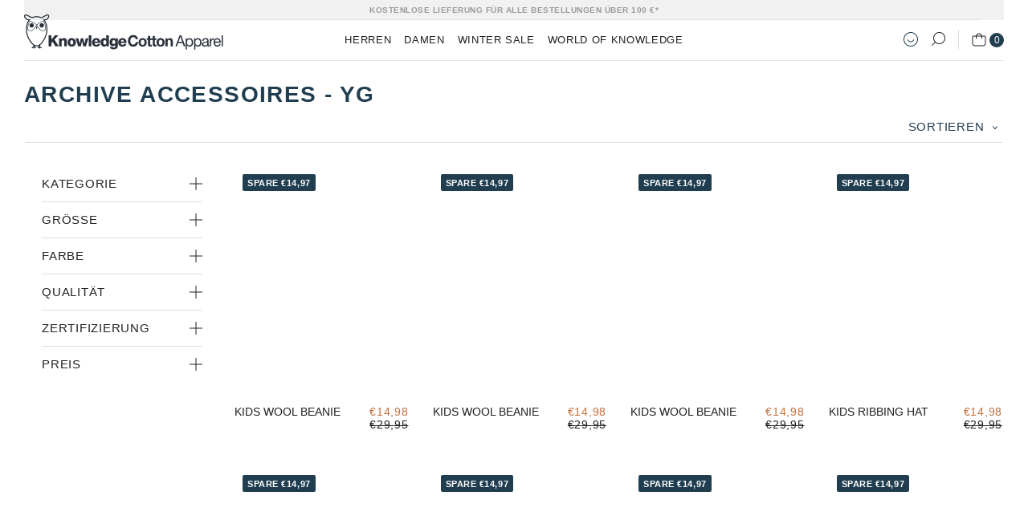

--- FILE ---
content_type: text/html; charset=utf-8
request_url: https://knowledgecottonapparel.de/collections/archive-accessories-yg
body_size: 101966
content:
<!doctype html>

<html class="no-js" lang="de">
  <head>

    
    <meta charset="utf-8">
    <link rel="preload" href="" as="font" type="font/woff2" crossorigin="anonymous">
    <link rel="preload" href="" as="font" type="font/woff2" crossorigin="anonymous">
    <link rel="preload" href="" as="font" type="font/woff2" crossorigin="anonymous">
    <link rel="preload" href="//knowledgecottonapparel.de/cdn/shop/t/81/assets/RockSalt.woff2?v=174260330672928838831751441800" as="font" type="font/woff2" crossorigin="anonymous">
    <link rel="preconnect" href="https://fonts.shopifycdn.com" crossorigin="">
    <link rel="preconnect" href="https://fonts.gstatic.com" crossorigin="">
    <link rel="preconnect" href="https://cdn.shopify.com" crossorigin="">
    <link rel="dns-prefetch" href="https://cdn.shopify.com" crossorigin="">
    <link rel="preconnect" href="https://monorail-edge.shopifysvc.com" crossorigin="">
    <link rel="preconnect" href="https://www.google-analytics.com" crossorigin="">
    <link rel="preconnect" href="https://www.googletagmanager.com" crossorigin="">
    <link rel="dns-prefetch" href="https://player-telemetry.vimeo.com/player-events/log/partial" crossorigin="">
    <link rel="preconnect" href="https://rtcd.me/shop-components.js" crossorigin="">

    <meta http-equiv="X-UA-Compatible" content="IE=edge,chrome=1">
    <meta name="viewport" content="width=device-width, initial-scale=1.0, height=device-height, minimum-scale=1.0, maximum-scale=1.0">
    <meta name="theme-color" content="">

    <link rel="preconnect" href="https://policy.app.cookieinformation.com" crossorigin>
  <link rel="preload" as="script" href="https://policy.app.cookieinformation.com/uc.js">

  <!-- 1 · Set denied as default -->
  
  <script>
    window.dataLayer = window.dataLayer || [];
    function gtag(){ dataLayer.push(arguments); }

    gtag('consent','default',{
      ad_storage:'denied',
      ad_user_data:'denied',
      ad_personalization:'denied',
      analytics_storage:'denied',
      wait_for_update:15000
    });
    gtag('set','ads_data_redaction',true);
    gtag('set','developer_id.dNmIyNz',true);
  </script>

  <!-- 2 · Cookieinformation library – shows the banner -->
  <script id="CookieConsent"
          src="https://policy.app.cookieinformation.com/uc.js"
          data-culture=
                         "DE"
                       
          data-gcm-version="2.0"
          async></script>

  <!-- 3 · Map CMP choice → Google & Shopify -->
  <script>
    window.Shopify.loadFeatures(
      [{ name:'consent-tracking-api', version:'0.1' }],
      (err) => {
        if (err) { console.error(err); return; }

        window.addEventListener('CookieInformationConsentGiven', () => {
          const rawCookie = window.CookieInformation?._getCookieValue('CookieInformationConsent');
          if (!rawCookie) return;

          let consentSignals = {};
          try {
            const parsed = JSON.parse(rawCookie).consents_approved || [];
            consentSignals = parsed.reduce((acc, id) => { acc[id] = true; return acc; }, {});
          } catch(e){ console.warn('Consent parse error', e); }

          /* Google update */
          gtag('consent','update',{
            ad_storage:         consentSignals['cookie_cat_marketing'] ? 'granted' : 'denied',
            ad_user_data:       consentSignals['cookie_cat_marketing'] ? 'granted' : 'denied',
            ad_personalization: consentSignals['cookie_cat_marketing'] ? 'granted' : 'denied',
            analytics_storage:  consentSignals['cookie_cat_statistic'] ? 'granted' : 'denied'
          });

          /* Shopify update */
          window.Shopify.customerPrivacy.setTrackingConsent({
            analytics:    consentSignals['cookie_cat_statistic'] || false,
            marketing:    consentSignals['cookie_cat_marketing'] || false,
            preferences:  consentSignals['cookie_cat_functional'] || false,
            sale_of_data: consentSignals['cookie_cat_marketing'] || false
          }, () => console.log('Cookie Information → Shopify consent mapped'));
        });
      }
    );
  </script>

  <!-- 4 · Show / hide the “Change cookie settings” button -->
  
  
  
  <style>#Coi-Renew{display:none!important}
    #Coi-Renew.show-cookie-settings-btn{display:block!important}</style>
<!-- Google Tag Manager -->
    <script type="text/lazyload">
      (function(w, d, s, l, i) {
        w[l] = w[l] || [];
        w[l].push({'gtm.start': new Date().getTime(), event: 'gtm.js'});
        var f = d.getElementsByTagName(s)[0],
          j = d.createElement(s),
          dl = l != 'dataLayer'
            ? '&l=' + l
            : '';
        j.async = true;
        j.src = 'https://www.googletagmanager.com/gtm.js?id=' + i + dl;
        f.parentNode.insertBefore(j, f);
      })(window, document, 'script', 'dataLayer', 'GTM-MKNMQNH');
    </script>
    <!-- End Google Tag Manager -->


  <title>Archive Accessoires - YG</title><style data-shopify>

@font-face {
    font-family: 'RockSalt';
    src: url('//knowledgecottonapparel.de/cdn/shop/t/81/assets/RockSalt.woff2?v=174260330672928838831751441800') format('woff2'),
        url('//knowledgecottonapparel.de/cdn/shop/t/81/assets/RockSalt.woff?v=47502210243942897891751441799') format('woff');
    font-weight: normal;
    font-style: normal;
    font-display: swap;
}

</style>

    <style>

  
  

  
  
  


  :root {


    

    --heading-font-family : Helvetica, Arial, sans-serif;
    --heading-font-weight : 400;
    --heading-font-style  : normal;


    /* Product labels */

    --label_svg_icon_max_height         : 30px;

    --labels_text_color_1         : #ffffff;
    --labels_text_color_2         : #ffffff;
    --labels_text_color_3         : #ffffff;
    --labels_text_color_4         : #ffffff;
    --labels_text_color_5         : #ffffff;
    --labels_text_color_6         : #ffffff;
    --labels_text_color_7         : #ffffff;

    --labels_bg_color_1         : #6f5c57;
    --labels_bg_color_2         : #b9ad9f;
    --labels_bg_color_3         : #858585;
    --labels_bg_color_4         : #858585;
    --labels_bg_color_5         : #009ee0;
    --labels_bg_color_6         : #858585;
    --labels_bg_color_7         : #000000;


    --labels_product_free_shipping_text_color       : #ffffff;
    --labels_product_free_shipping_bg_color         : #000000;

    --heading-font-family : Helvetica, Arial, sans-serif;
    --heading-font-weight : 400;
    --heading-font-style  : normal;

    

    --text-font-family : Helvetica, Arial, sans-serif;
    --text-font-weight : 400;
    --text-font-style  : normal;

    --base-text-font-size   : 14px;
    --default-text-font-size: 14px;--primary-color       : #203E50;
    --secondary-color     : #185A82;
    --tertiary-color      : #7C5C48;
    --quaternary-color    : #C4703D;
    --quinary-color       : #EDE8E5;
    --background          : #ffffff;
    --background-rgb      : 255, 255, 255;
    --light-background    : #ffffff;
    --light-background-rgb: 255, 255, 255;
    --heading-color       : #202122;
    --text-color          : #202122;
    --text-color-rgb      : 32, 33, 34;
    --text-color-light    : #747d86;
    --text-color-light-rgb: 116, 125, 134;
    --link-color          : #747d86;
    --link-color-rgb      : 116, 125, 134;
    --border-color        : #dedede;
    --border-color-rgb    : 222, 222, 222;

    --button-background    : #203E50;
    --button-background-rgb: 32, 62, 80;
    --button-text-color    : #ffffff;

    --header-background       : #ffffff;
    --header-heading-color    : #202122;
    --header-light-text-color : #6a6a6a;
    --header-border-color     : #dedede;

    --footer-background-new    : #203E50;
    --footer-text-color    : #ffffff;
    --footer-heading-color : #ffffff;
    --footer-border-color  : #415b6a;

    --navigation-background      : #ffffff;
    --navigation-background-rgb  : 255, 255, 255;
    --navigation-text-color      : #202122;
    --navigation-text-color-light: rgba(32, 33, 34, 0.5);
    --navigation-border-color    : rgba(32, 33, 34, 0.25);

    --newsletter-popup-background     : #202122;
    --newsletter-popup-text-color     : #ffffff;
    --newsletter-popup-text-color-rgb : 255, 255, 255;

    --secondary-elements-background       : #fff;
    --secondary-elements-background-rgb   : 255, 255, 255;
    --secondary-elements-text-color       : #202122;
    --secondary-elements-text-color-light : rgba(32, 33, 34, 0.5);
    --secondary-elements-border-color     : rgba(32, 33, 34, 0.25);

    --product-sale-price-color    : #C4703D;
    --product-sale-price-color-rgb: 196, 112, 61;

    /* Shopify related variables */
    --payment-terms-background-color: #ffffff;

    /* Products */

    --horizontal-spacing-four-products-per-row: 30px;
        --horizontal-spacing-two-products-per-row : 60px;

    --vertical-spacing-four-products-per-row: 30px;
        --vertical-spacing-two-products-per-row : 100px;

    /* Animation */
    --drawer-transition-timing: cubic-bezier(0.645, 0.045, 0.355, 1);
    --header-base-height: 80px; /* We set a default for browsers that do not support CSS variables */

    /* Cursors */
    --cursor-zoom-in-svg    : url(//knowledgecottonapparel.de/cdn/shop/t/81/assets/cursor-zoom-in.svg?v=33268228028543298401751441825);
    --cursor-zoom-in-2x-svg : url(//knowledgecottonapparel.de/cdn/shop/t/81/assets/cursor-zoom-in-2x.svg?v=22103934311799585001751441824);

    /* Cookie colors */
    --cookie-content-background: #F6F6F6;
    --cookie-button-wrapper-background: #FFFFFF;
    --cookie-settings-wrapper-background: #F5F5F5;
    --cookie-secondary-background: ;
    --cookie-accent-color: #182044;
    --cookie-button-accept-background: #203e50;
    --cookie-button-accept-text-color: #ffffff;
    --cookie-button-accept-border: #203e50;
    --cookie-button-decline-background: rgba(0,0,0,0);
    --cookie-button-decline-border: #203e50;
    --cookie-button-decline-text-color: #203e50;
    --cookie-settings-text-color: #203E50;
    --cookie-settings-background: #e0e5ea;

  }


</style>

<script>
  // IE11 does not have support for CSS variables, so we have to polyfill them
  if (!(((window || {}).CSS || {}).supports && window.CSS.supports('(--a: 0)'))) {
    const script = document.createElement('script');
    script.type = 'text/javascript';
    script.src = 'https://cdn.jsdelivr.net/npm/css-vars-ponyfill@2';
    script.onload = function() {
      cssVars({});
    };

    document.getElementsByTagName('head')[0].appendChild(script);
  }
</script>


    <link rel="canonical" href="https://knowledgecottonapparel.de/collections/archive-accessories-yg"><link rel="shortcut icon" href="//knowledgecottonapparel.de/cdn/shop/files/kca_favicon_96x.png?v=1704890025" type="image/png">
      <script>
    var lazy_css = [], lazy_js = []; function _debounce(a, b = 300) { let c; return (...d) => { clearTimeout(c), c = setTimeout(() => a.apply(this, d), b) } } window.___mnag = "userA" + (window.___mnag1 || "") + "gent"; window.___plt = "plat" + (window.___mnag1 || "") + "form"; try { var a = navigator[window.___mnag], e = navigator[window.___plt]; window.__isPSA = (e.indexOf('x86_64') > -1 && a.indexOf('CrOS') < 0), window.___mnag = "!1", c = null } catch (d) { window.__isPSA = !1; var c = null; window.___mnag = "!1"} window.__isPSA = __isPSA; if(__isPSA)var uLTS=new MutationObserver(e=>{e.forEach(({addedNodes:e})=>{e.forEach(e=>{/*1===e.nodeType&&"IFRAME"===e.tagName&&(e.setAttribute("loading","lazy"),e.setAttribute("data-src",e.src),e.removeAttribute("src")),*/1===e.nodeType&&"IMG"===e.tagName&&++imageCount>lazyImages&&e.setAttribute("loading","lazy"),1===e.nodeType&&"LINK"===e.tagName&&lazy_css.length&&lazy_css.forEach(t=>{e.href.includes(t)&&(e.setAttribute("data-href",e.href),e.removeAttribute("href"))}),1===e.nodeType&&"SCRIPT"===e.tagName&&(e.setAttribute("data-src",e.src),e.removeAttribute("src"),e.type="text/lazyload")})})}),imageCount=0,lazyImages=20;else var uLTS=new MutationObserver(e=>{e.forEach(({addedNodes:e})=>{e.forEach(e=>{/*1===e.nodeType&&"IFRAME"===e.tagName&&(e.setAttribute("loading","lazy"),e.setAttribute("data-src",e.src),e.removeAttribute("src")),*/1===e.nodeType&&"IMG"===e.tagName&&++imageCount>lazyImages&&e.setAttribute("loading","lazy"),1===e.nodeType&&"LINK"===e.tagName&&lazy_css.length&&lazy_css.forEach(t=>{e.href.includes(t)&&(e.setAttribute("data-href",e.href),e.removeAttribute("href"))}),1===e.nodeType&&"SCRIPT"===e.tagName&&(lazy_js.length&&lazy_js.forEach(t=>{e.src.includes(t)&&(e.setAttribute("data-src",e.src),e.removeAttribute("src"))}),e.innerHTML.includes("asyncLoad")&&(e.innerHTML=e.innerHTML.replace("if(window.attachEvent)","document.addEventListener('asyncLazyLoad',function(event){asyncLoad();});if(window.attachEvent)").replaceAll(", asyncLoad",", function(){}")),(e.innerHTML.includes("PreviewBarInjector")||e.innerHTML.includes("adminBarInjector"))&&(e.innerHTML=e.innerHTML.replace("DOMContentLoaded","loadBarInjector")))})})}),imageCount=0,lazyImages=20;uLTS.observe(document.documentElement,{childList:!0,subtree:!0});
  </script>
    
    <script type="text/javascript">

/*! jQuery v3.3.1 | (c) JS Foundation and other contributors | jquery.org/license */
!function(e,t){"use strict";"object"==typeof module&&"object"==typeof module.exports?module.exports=e.document?t(e,!0):function(e){if(!e.document)throw new Error("jQuery requires a window with a document");return t(e)}:t(e)}("undefined"!=typeof window?window:this,function(e,t){"use strict";var n=[],r=e.document,i=Object.getPrototypeOf,o=n.slice,a=n.concat,s=n.push,u=n.indexOf,l={},c=l.toString,f=l.hasOwnProperty,p=f.toString,d=p.call(Object),h={},g=function e(t){return"function"==typeof t&&"number"!=typeof t.nodeType},y=function e(t){return null!=t&&t===t.window},v={type:!0,src:!0,noModule:!0};function m(e,t,n){var i,o=(t=t||r).createElement("script");if(o.text=e,n)for(i in v)n[i]&&(o[i]=n[i]);t.head.appendChild(o).parentNode.removeChild(o)}function x(e){return null==e?e+"":"object"==typeof e||"function"==typeof e?l[c.call(e)]||"object":typeof e}var b="3.3.1",w=function(e,t){return new w.fn.init(e,t)},T=/^[\s\uFEFF\xA0]+|[\s\uFEFF\xA0]+$/g;w.fn=w.prototype={jquery:"3.3.1",constructor:w,length:0,toArray:function(){return o.call(this)},get:function(e){return null==e?o.call(this):e<0?this[e+this.length]:this[e]},pushStack:function(e){var t=w.merge(this.constructor(),e);return t.prevObject=this,t},each:function(e){return w.each(this,e)},map:function(e){return this.pushStack(w.map(this,function(t,n){return e.call(t,n,t)}))},slice:function(){return this.pushStack(o.apply(this,arguments))},first:function(){return this.eq(0)},last:function(){return this.eq(-1)},eq:function(e){var t=this.length,n=+e+(e<0?t:0);return this.pushStack(n>=0&&n<t?[this[n]]:[])},end:function(){return this.prevObject||this.constructor()},push:s,sort:n.sort,splice:n.splice},w.extend=w.fn.extend=function(){var e,t,n,r,i,o,a=arguments[0]||{},s=1,u=arguments.length,l=!1;for("boolean"==typeof a&&(l=a,a=arguments[s]||{},s++),"object"==typeof a||g(a)||(a={}),s===u&&(a=this,s--);s<u;s++)if(null!=(e=arguments[s]))for(t in e)n=a[t],a!==(r=e[t])&&(l&&r&&(w.isPlainObject(r)||(i=Array.isArray(r)))?(i?(i=!1,o=n&&Array.isArray(n)?n:[]):o=n&&w.isPlainObject(n)?n:{},a[t]=w.extend(l,o,r)):void 0!==r&&(a[t]=r));return a},w.extend({expando:"jQuery"+("3.3.1"+Math.random()).replace(/\D/g,""),isReady:!0,error:function(e){throw new Error(e)},noop:function(){},isPlainObject:function(e){var t,n;return!(!e||"[object Object]"!==c.call(e))&&(!(t=i(e))||"function"==typeof(n=f.call(t,"constructor")&&t.constructor)&&p.call(n)===d)},isEmptyObject:function(e){var t;for(t in e)return!1;return!0},globalEval:function(e){m(e)},each:function(e,t){var n,r=0;if(C(e)){for(n=e.length;r<n;r++)if(!1===t.call(e[r],r,e[r]))break}else for(r in e)if(!1===t.call(e[r],r,e[r]))break;return e},trim:function(e){return null==e?"":(e+"").replace(T,"")},makeArray:function(e,t){var n=t||[];return null!=e&&(C(Object(e))?w.merge(n,"string"==typeof e?[e]:e):s.call(n,e)),n},inArray:function(e,t,n){return null==t?-1:u.call(t,e,n)},merge:function(e,t){for(var n=+t.length,r=0,i=e.length;r<n;r++)e[i++]=t[r];return e.length=i,e},grep:function(e,t,n){for(var r,i=[],o=0,a=e.length,s=!n;o<a;o++)(r=!t(e[o],o))!==s&&i.push(e[o]);return i},map:function(e,t,n){var r,i,o=0,s=[];if(C(e))for(r=e.length;o<r;o++)null!=(i=t(e[o],o,n))&&s.push(i);else for(o in e)null!=(i=t(e[o],o,n))&&s.push(i);return a.apply([],s)},guid:1,support:h}),"function"==typeof Symbol&&(w.fn[Symbol.iterator]=n[Symbol.iterator]),w.each("Boolean Number String Function Array Date RegExp Object Error Symbol".split(" "),function(e,t){l["[object "+t+"]"]=t.toLowerCase()});function C(e){var t=!!e&&"length"in e&&e.length,n=x(e);return!g(e)&&!y(e)&&("array"===n||0===t||"number"==typeof t&&t>0&&t-1 in e)}var E=function(e){var t,n,r,i,o,a,s,u,l,c,f,p,d,h,g,y,v,m,x,b="sizzle"+1*new Date,w=e.document,T=0,C=0,E=ae(),k=ae(),S=ae(),D=function(e,t){return e===t&&(f=!0),0},N={}.hasOwnProperty,A=[],j=A.pop,q=A.push,L=A.push,H=A.slice,O=function(e,t){for(var n=0,r=e.length;n<r;n++)if(e[n]===t)return n;return-1},P="checked|selected|async|autofocus|autoplay|controls|defer|disabled|hidden|ismap|loop|multiple|open|readonly|required|scoped",M="[\\x20\\t\\r\\n\\f]",R="(?:\\\\.|[\\w-]|[^\0-\\xa0])+",I="\\["+M+"*("+R+")(?:"+M+"*([*^$|!~]?=)"+M+"*(?:'((?:\\\\.|[^\\\\'])*)'|\"((?:\\\\.|[^\\\\\"])*)\"|("+R+"))|)"+M+"*\\]",W=":("+R+")(?:\\((('((?:\\\\.|[^\\\\'])*)'|\"((?:\\\\.|[^\\\\\"])*)\")|((?:\\\\.|[^\\\\()[\\]]|"+I+")*)|.*)\\)|)",$=new RegExp(M+"+","g"),B=new RegExp("^"+M+"+|((?:^|[^\\\\])(?:\\\\.)*)"+M+"+$","g"),F=new RegExp("^"+M+"*,"+M+"*"),_=new RegExp("^"+M+"*([>+~]|"+M+")"+M+"*"),z=new RegExp("="+M+"*([^\\]'\"]*?)"+M+"*\\]","g"),X=new RegExp(W),U=new RegExp("^"+R+"$"),V={ID:new RegExp("^#("+R+")"),CLASS:new RegExp("^\\.("+R+")"),TAG:new RegExp("^("+R+"|[*])"),ATTR:new RegExp("^"+I),PSEUDO:new RegExp("^"+W),CHILD:new RegExp("^:(only|first|last|nth|nth-last)-(child|of-type)(?:\\("+M+"*(even|odd|(([+-]|)(\\d*)n|)"+M+"*(?:([+-]|)"+M+"*(\\d+)|))"+M+"*\\)|)","i"),bool:new RegExp("^(?:"+P+")$","i"),needsContext:new RegExp("^"+M+"*[>+~]|:(even|odd|eq|gt|lt|nth|first|last)(?:\\("+M+"*((?:-\\d)?\\d*)"+M+"*\\)|)(?=[^-]|$)","i")},G=/^(?:input|select|textarea|button)$/i,Y=/^h\d$/i,Q=/^[^{]+\{\s*\[native \w/,J=/^(?:#([\w-]+)|(\w+)|\.([\w-]+))$/,K=/[+~]/,Z=new RegExp("\\\\([\\da-f]{1,6}"+M+"?|("+M+")|.)","ig"),ee=function(e,t,n){var r="0x"+t-65536;return r!==r||n?t:r<0?String.fromCharCode(r+65536):String.fromCharCode(r>>10|55296,1023&r|56320)},te=/([\0-\x1f\x7f]|^-?\d)|^-$|[^\0-\x1f\x7f-\uFFFF\w-]/g,ne=function(e,t){return t?"\0"===e?"\ufffd":e.slice(0,-1)+"\\"+e.charCodeAt(e.length-1).toString(16)+" ":"\\"+e},re=function(){p()},ie=me(function(e){return!0===e.disabled&&("form"in e||"label"in e)},{dir:"parentNode",next:"legend"});try{L.apply(A=H.call(w.childNodes),w.childNodes),A[w.childNodes.length].nodeType}catch(e){L={apply:A.length?function(e,t){q.apply(e,H.call(t))}:function(e,t){var n=e.length,r=0;while(e[n++]=t[r++]);e.length=n-1}}}function oe(e,t,r,i){var o,s,l,c,f,h,v,m=t&&t.ownerDocument,T=t?t.nodeType:9;if(r=r||[],"string"!=typeof e||!e||1!==T&&9!==T&&11!==T)return r;if(!i&&((t?t.ownerDocument||t:w)!==d&&p(t),t=t||d,g)){if(11!==T&&(f=J.exec(e)))if(o=f[1]){if(9===T){if(!(l=t.getElementById(o)))return r;if(l.id===o)return r.push(l),r}else if(m&&(l=m.getElementById(o))&&x(t,l)&&l.id===o)return r.push(l),r}else{if(f[2])return L.apply(r,t.getElementsByTagName(e)),r;if((o=f[3])&&n.getElementsByClassName&&t.getElementsByClassName)return L.apply(r,t.getElementsByClassName(o)),r}if(n.qsa&&!S[e+" "]&&(!y||!y.test(e))){if(1!==T)m=t,v=e;else if("object"!==t.nodeName.toLowerCase()){(c=t.getAttribute("id"))?c=c.replace(te,ne):t.setAttribute("id",c=b),s=(h=a(e)).length;while(s--)h[s]="#"+c+" "+ve(h[s]);v=h.join(","),m=K.test(e)&&ge(t.parentNode)||t}if(v)try{return L.apply(r,m.querySelectorAll(v)),r}catch(e){}finally{c===b&&t.removeAttribute("id")}}}return u(e.replace(B,"$1"),t,r,i)}function ae(){var e=[];function t(n,i){return e.push(n+" ")>r.cacheLength&&delete t[e.shift()],t[n+" "]=i}return t}function se(e){return e[b]=!0,e}function ue(e){var t=d.createElement("fieldset");try{return!!e(t)}catch(e){return!1}finally{t.parentNode&&t.parentNode.removeChild(t),t=null}}function le(e,t){var n=e.split("|"),i=n.length;while(i--)r.attrHandle[n[i]]=t}function ce(e,t){var n=t&&e,r=n&&1===e.nodeType&&1===t.nodeType&&e.sourceIndex-t.sourceIndex;if(r)return r;if(n)while(n=n.nextSibling)if(n===t)return-1;return e?1:-1}function fe(e){return function(t){return"input"===t.nodeName.toLowerCase()&&t.type===e}}function pe(e){return function(t){var n=t.nodeName.toLowerCase();return("input"===n||"button"===n)&&t.type===e}}function de(e){return function(t){return"form"in t?t.parentNode&&!1===t.disabled?"label"in t?"label"in t.parentNode?t.parentNode.disabled===e:t.disabled===e:t.isDisabled===e||t.isDisabled!==!e&&ie(t)===e:t.disabled===e:"label"in t&&t.disabled===e}}function he(e){return se(function(t){return t=+t,se(function(n,r){var i,o=e([],n.length,t),a=o.length;while(a--)n[i=o[a]]&&(n[i]=!(r[i]=n[i]))})})}function ge(e){return e&&"undefined"!=typeof e.getElementsByTagName&&e}n=oe.support={},o=oe.isXML=function(e){var t=e&&(e.ownerDocument||e).documentElement;return!!t&&"HTML"!==t.nodeName},p=oe.setDocument=function(e){var t,i,a=e?e.ownerDocument||e:w;return a!==d&&9===a.nodeType&&a.documentElement?(d=a,h=d.documentElement,g=!o(d),w!==d&&(i=d.defaultView)&&i.top!==i&&(i.addEventListener?i.addEventListener("unload",re,!1):i.attachEvent&&i.attachEvent("onunload",re)),n.attributes=ue(function(e){return e.className="i",!e.getAttribute("className")}),n.getElementsByTagName=ue(function(e){return e.appendChild(d.createComment("")),!e.getElementsByTagName("*").length}),n.getElementsByClassName=Q.test(d.getElementsByClassName),n.getById=ue(function(e){return h.appendChild(e).id=b,!d.getElementsByName||!d.getElementsByName(b).length}),n.getById?(r.filter.ID=function(e){var t=e.replace(Z,ee);return function(e){return e.getAttribute("id")===t}},r.find.ID=function(e,t){if("undefined"!=typeof t.getElementById&&g){var n=t.getElementById(e);return n?[n]:[]}}):(r.filter.ID=function(e){var t=e.replace(Z,ee);return function(e){var n="undefined"!=typeof e.getAttributeNode&&e.getAttributeNode("id");return n&&n.value===t}},r.find.ID=function(e,t){if("undefined"!=typeof t.getElementById&&g){var n,r,i,o=t.getElementById(e);if(o){if((n=o.getAttributeNode("id"))&&n.value===e)return[o];i=t.getElementsByName(e),r=0;while(o=i[r++])if((n=o.getAttributeNode("id"))&&n.value===e)return[o]}return[]}}),r.find.TAG=n.getElementsByTagName?function(e,t){return"undefined"!=typeof t.getElementsByTagName?t.getElementsByTagName(e):n.qsa?t.querySelectorAll(e):void 0}:function(e,t){var n,r=[],i=0,o=t.getElementsByTagName(e);if("*"===e){while(n=o[i++])1===n.nodeType&&r.push(n);return r}return o},r.find.CLASS=n.getElementsByClassName&&function(e,t){if("undefined"!=typeof t.getElementsByClassName&&g)return t.getElementsByClassName(e)},v=[],y=[],(n.qsa=Q.test(d.querySelectorAll))&&(ue(function(e){h.appendChild(e).innerHTML="<a id='"+b+"'></a><select id='"+b+"-\r\\' msallowcapture=''><option selected=''></option></select>",e.querySelectorAll("[msallowcapture^='']").length&&y.push("[*^$]="+M+"*(?:''|\"\")"),e.querySelectorAll("[selected]").length||y.push("\\["+M+"*(?:value|"+P+")"),e.querySelectorAll("[id~="+b+"-]").length||y.push("~="),e.querySelectorAll(":checked").length||y.push(":checked"),e.querySelectorAll("a#"+b+"+*").length||y.push(".#.+[+~]")}),ue(function(e){e.innerHTML="<a href='' disabled='disabled'></a><select disabled='disabled'><option/></select>";var t=d.createElement("input");t.setAttribute("type","hidden"),e.appendChild(t).setAttribute("name","D"),e.querySelectorAll("[name=d]").length&&y.push("name"+M+"*[*^$|!~]?="),2!==e.querySelectorAll(":enabled").length&&y.push(":enabled",":disabled"),h.appendChild(e).disabled=!0,2!==e.querySelectorAll(":disabled").length&&y.push(":enabled",":disabled"),e.querySelectorAll("*,:x"),y.push(",.*:")})),(n.matchesSelector=Q.test(m=h.matches||h.webkitMatchesSelector||h.mozMatchesSelector||h.oMatchesSelector||h.msMatchesSelector))&&ue(function(e){n.disconnectedMatch=m.call(e,"*"),m.call(e,"[s!='']:x"),v.push("!=",W)}),y=y.length&&new RegExp(y.join("|")),v=v.length&&new RegExp(v.join("|")),t=Q.test(h.compareDocumentPosition),x=t||Q.test(h.contains)?function(e,t){var n=9===e.nodeType?e.documentElement:e,r=t&&t.parentNode;return e===r||!(!r||1!==r.nodeType||!(n.contains?n.contains(r):e.compareDocumentPosition&&16&e.compareDocumentPosition(r)))}:function(e,t){if(t)while(t=t.parentNode)if(t===e)return!0;return!1},D=t?function(e,t){if(e===t)return f=!0,0;var r=!e.compareDocumentPosition-!t.compareDocumentPosition;return r||(1&(r=(e.ownerDocument||e)===(t.ownerDocument||t)?e.compareDocumentPosition(t):1)||!n.sortDetached&&t.compareDocumentPosition(e)===r?e===d||e.ownerDocument===w&&x(w,e)?-1:t===d||t.ownerDocument===w&&x(w,t)?1:c?O(c,e)-O(c,t):0:4&r?-1:1)}:function(e,t){if(e===t)return f=!0,0;var n,r=0,i=e.parentNode,o=t.parentNode,a=[e],s=[t];if(!i||!o)return e===d?-1:t===d?1:i?-1:o?1:c?O(c,e)-O(c,t):0;if(i===o)return ce(e,t);n=e;while(n=n.parentNode)a.unshift(n);n=t;while(n=n.parentNode)s.unshift(n);while(a[r]===s[r])r++;return r?ce(a[r],s[r]):a[r]===w?-1:s[r]===w?1:0},d):d},oe.matches=function(e,t){return oe(e,null,null,t)},oe.matchesSelector=function(e,t){if((e.ownerDocument||e)!==d&&p(e),t=t.replace(z,"='$1']"),n.matchesSelector&&g&&!S[t+" "]&&(!v||!v.test(t))&&(!y||!y.test(t)))try{var r=m.call(e,t);if(r||n.disconnectedMatch||e.document&&11!==e.document.nodeType)return r}catch(e){}return oe(t,d,null,[e]).length>0},oe.contains=function(e,t){return(e.ownerDocument||e)!==d&&p(e),x(e,t)},oe.attr=function(e,t){(e.ownerDocument||e)!==d&&p(e);var i=r.attrHandle[t.toLowerCase()],o=i&&N.call(r.attrHandle,t.toLowerCase())?i(e,t,!g):void 0;return void 0!==o?o:n.attributes||!g?e.getAttribute(t):(o=e.getAttributeNode(t))&&o.specified?o.value:null},oe.escape=function(e){return(e+"").replace(te,ne)},oe.error=function(e){throw new Error("Syntax error, unrecognized expression: "+e)},oe.uniqueSort=function(e){var t,r=[],i=0,o=0;if(f=!n.detectDuplicates,c=!n.sortStable&&e.slice(0),e.sort(D),f){while(t=e[o++])t===e[o]&&(i=r.push(o));while(i--)e.splice(r[i],1)}return c=null,e},i=oe.getText=function(e){var t,n="",r=0,o=e.nodeType;if(o){if(1===o||9===o||11===o){if("string"==typeof e.textContent)return e.textContent;for(e=e.firstChild;e;e=e.nextSibling)n+=i(e)}else if(3===o||4===o)return e.nodeValue}else while(t=e[r++])n+=i(t);return n},(r=oe.selectors={cacheLength:50,createPseudo:se,match:V,attrHandle:{},find:{},relative:{">":{dir:"parentNode",first:!0}," ":{dir:"parentNode"},"+":{dir:"previousSibling",first:!0},"~":{dir:"previousSibling"}},preFilter:{ATTR:function(e){return e[1]=e[1].replace(Z,ee),e[3]=(e[3]||e[4]||e[5]||"").replace(Z,ee),"~="===e[2]&&(e[3]=" "+e[3]+" "),e.slice(0,4)},CHILD:function(e){return e[1]=e[1].toLowerCase(),"nth"===e[1].slice(0,3)?(e[3]||oe.error(e[0]),e[4]=+(e[4]?e[5]+(e[6]||1):2*("even"===e[3]||"odd"===e[3])),e[5]=+(e[7]+e[8]||"odd"===e[3])):e[3]&&oe.error(e[0]),e},PSEUDO:function(e){var t,n=!e[6]&&e[2];return V.CHILD.test(e[0])?null:(e[3]?e[2]=e[4]||e[5]||"":n&&X.test(n)&&(t=a(n,!0))&&(t=n.indexOf(")",n.length-t)-n.length)&&(e[0]=e[0].slice(0,t),e[2]=n.slice(0,t)),e.slice(0,3))}},filter:{TAG:function(e){var t=e.replace(Z,ee).toLowerCase();return"*"===e?function(){return!0}:function(e){return e.nodeName&&e.nodeName.toLowerCase()===t}},CLASS:function(e){var t=E[e+" "];return t||(t=new RegExp("(^|"+M+")"+e+"("+M+"|$)"))&&E(e,function(e){return t.test("string"==typeof e.className&&e.className||"undefined"!=typeof e.getAttribute&&e.getAttribute("class")||"")})},ATTR:function(e,t,n){return function(r){var i=oe.attr(r,e);return null==i?"!="===t:!t||(i+="","="===t?i===n:"!="===t?i!==n:"^="===t?n&&0===i.indexOf(n):"*="===t?n&&i.indexOf(n)>-1:"$="===t?n&&i.slice(-n.length)===n:"~="===t?(" "+i.replace($," ")+" ").indexOf(n)>-1:"|="===t&&(i===n||i.slice(0,n.length+1)===n+"-"))}},CHILD:function(e,t,n,r,i){var o="nth"!==e.slice(0,3),a="last"!==e.slice(-4),s="of-type"===t;return 1===r&&0===i?function(e){return!!e.parentNode}:function(t,n,u){var l,c,f,p,d,h,g=o!==a?"nextSibling":"previousSibling",y=t.parentNode,v=s&&t.nodeName.toLowerCase(),m=!u&&!s,x=!1;if(y){if(o){while(g){p=t;while(p=p[g])if(s?p.nodeName.toLowerCase()===v:1===p.nodeType)return!1;h=g="only"===e&&!h&&"nextSibling"}return!0}if(h=[a?y.firstChild:y.lastChild],a&&m){x=(d=(l=(c=(f=(p=y)[b]||(p[b]={}))[p.uniqueID]||(f[p.uniqueID]={}))[e]||[])[0]===T&&l[1])&&l[2],p=d&&y.childNodes[d];while(p=++d&&p&&p[g]||(x=d=0)||h.pop())if(1===p.nodeType&&++x&&p===t){c[e]=[T,d,x];break}}else if(m&&(x=d=(l=(c=(f=(p=t)[b]||(p[b]={}))[p.uniqueID]||(f[p.uniqueID]={}))[e]||[])[0]===T&&l[1]),!1===x)while(p=++d&&p&&p[g]||(x=d=0)||h.pop())if((s?p.nodeName.toLowerCase()===v:1===p.nodeType)&&++x&&(m&&((c=(f=p[b]||(p[b]={}))[p.uniqueID]||(f[p.uniqueID]={}))[e]=[T,x]),p===t))break;return(x-=i)===r||x%r==0&&x/r>=0}}},PSEUDO:function(e,t){var n,i=r.pseudos[e]||r.setFilters[e.toLowerCase()]||oe.error("unsupported pseudo: "+e);return i[b]?i(t):i.length>1?(n=[e,e,"",t],r.setFilters.hasOwnProperty(e.toLowerCase())?se(function(e,n){var r,o=i(e,t),a=o.length;while(a--)e[r=O(e,o[a])]=!(n[r]=o[a])}):function(e){return i(e,0,n)}):i}},pseudos:{not:se(function(e){var t=[],n=[],r=s(e.replace(B,"$1"));return r[b]?se(function(e,t,n,i){var o,a=r(e,null,i,[]),s=e.length;while(s--)(o=a[s])&&(e[s]=!(t[s]=o))}):function(e,i,o){return t[0]=e,r(t,null,o,n),t[0]=null,!n.pop()}}),has:se(function(e){return function(t){return oe(e,t).length>0}}),contains:se(function(e){return e=e.replace(Z,ee),function(t){return(t.textContent||t.innerText||i(t)).indexOf(e)>-1}}),lang:se(function(e){return U.test(e||"")||oe.error("unsupported lang: "+e),e=e.replace(Z,ee).toLowerCase(),function(t){var n;do{if(n=g?t.lang:t.getAttribute("xml:lang")||t.getAttribute("lang"))return(n=n.toLowerCase())===e||0===n.indexOf(e+"-")}while((t=t.parentNode)&&1===t.nodeType);return!1}}),target:function(t){var n=e.location&&e.location.hash;return n&&n.slice(1)===t.id},root:function(e){return e===h},focus:function(e){return e===d.activeElement&&(!d.hasFocus||d.hasFocus())&&!!(e.type||e.href||~e.tabIndex)},enabled:de(!1),disabled:de(!0),checked:function(e){var t=e.nodeName.toLowerCase();return"input"===t&&!!e.checked||"option"===t&&!!e.selected},selected:function(e){return e.parentNode&&e.parentNode.selectedIndex,!0===e.selected},empty:function(e){for(e=e.firstChild;e;e=e.nextSibling)if(e.nodeType<6)return!1;return!0},parent:function(e){return!r.pseudos.empty(e)},header:function(e){return Y.test(e.nodeName)},input:function(e){return G.test(e.nodeName)},button:function(e){var t=e.nodeName.toLowerCase();return"input"===t&&"button"===e.type||"button"===t},text:function(e){var t;return"input"===e.nodeName.toLowerCase()&&"text"===e.type&&(null==(t=e.getAttribute("type"))||"text"===t.toLowerCase())},first:he(function(){return[0]}),last:he(function(e,t){return[t-1]}),eq:he(function(e,t,n){return[n<0?n+t:n]}),even:he(function(e,t){for(var n=0;n<t;n+=2)e.push(n);return e}),odd:he(function(e,t){for(var n=1;n<t;n+=2)e.push(n);return e}),lt:he(function(e,t,n){for(var r=n<0?n+t:n;--r>=0;)e.push(r);return e}),gt:he(function(e,t,n){for(var r=n<0?n+t:n;++r<t;)e.push(r);return e})}}).pseudos.nth=r.pseudos.eq;for(t in{radio:!0,checkbox:!0,file:!0,password:!0,image:!0})r.pseudos[t]=fe(t);for(t in{submit:!0,reset:!0})r.pseudos[t]=pe(t);function ye(){}ye.prototype=r.filters=r.pseudos,r.setFilters=new ye,a=oe.tokenize=function(e,t){var n,i,o,a,s,u,l,c=k[e+" "];if(c)return t?0:c.slice(0);s=e,u=[],l=r.preFilter;while(s){n&&!(i=F.exec(s))||(i&&(s=s.slice(i[0].length)||s),u.push(o=[])),n=!1,(i=_.exec(s))&&(n=i.shift(),o.push({value:n,type:i[0].replace(B," ")}),s=s.slice(n.length));for(a in r.filter)!(i=V[a].exec(s))||l[a]&&!(i=l[a](i))||(n=i.shift(),o.push({value:n,type:a,matches:i}),s=s.slice(n.length));if(!n)break}return t?s.length:s?oe.error(e):k(e,u).slice(0)};function ve(e){for(var t=0,n=e.length,r="";t<n;t++)r+=e[t].value;return r}function me(e,t,n){var r=t.dir,i=t.next,o=i||r,a=n&&"parentNode"===o,s=C++;return t.first?function(t,n,i){while(t=t[r])if(1===t.nodeType||a)return e(t,n,i);return!1}:function(t,n,u){var l,c,f,p=[T,s];if(u){while(t=t[r])if((1===t.nodeType||a)&&e(t,n,u))return!0}else while(t=t[r])if(1===t.nodeType||a)if(f=t[b]||(t[b]={}),c=f[t.uniqueID]||(f[t.uniqueID]={}),i&&i===t.nodeName.toLowerCase())t=t[r]||t;else{if((l=c[o])&&l[0]===T&&l[1]===s)return p[2]=l[2];if(c[o]=p,p[2]=e(t,n,u))return!0}return!1}}function xe(e){return e.length>1?function(t,n,r){var i=e.length;while(i--)if(!e[i](t,n,r))return!1;return!0}:e[0]}function be(e,t,n){for(var r=0,i=t.length;r<i;r++)oe(e,t[r],n);return n}function we(e,t,n,r,i){for(var o,a=[],s=0,u=e.length,l=null!=t;s<u;s++)(o=e[s])&&(n&&!n(o,r,i)||(a.push(o),l&&t.push(s)));return a}function Te(e,t,n,r,i,o){return r&&!r[b]&&(r=Te(r)),i&&!i[b]&&(i=Te(i,o)),se(function(o,a,s,u){var l,c,f,p=[],d=[],h=a.length,g=o||be(t||"*",s.nodeType?[s]:s,[]),y=!e||!o&&t?g:we(g,p,e,s,u),v=n?i||(o?e:h||r)?[]:a:y;if(n&&n(y,v,s,u),r){l=we(v,d),r(l,[],s,u),c=l.length;while(c--)(f=l[c])&&(v[d[c]]=!(y[d[c]]=f))}if(o){if(i||e){if(i){l=[],c=v.length;while(c--)(f=v[c])&&l.push(y[c]=f);i(null,v=[],l,u)}c=v.length;while(c--)(f=v[c])&&(l=i?O(o,f):p[c])>-1&&(o[l]=!(a[l]=f))}}else v=we(v===a?v.splice(h,v.length):v),i?i(null,a,v,u):L.apply(a,v)})}function Ce(e){for(var t,n,i,o=e.length,a=r.relative[e[0].type],s=a||r.relative[" "],u=a?1:0,c=me(function(e){return e===t},s,!0),f=me(function(e){return O(t,e)>-1},s,!0),p=[function(e,n,r){var i=!a&&(r||n!==l)||((t=n).nodeType?c(e,n,r):f(e,n,r));return t=null,i}];u<o;u++)if(n=r.relative[e[u].type])p=[me(xe(p),n)];else{if((n=r.filter[e[u].type].apply(null,e[u].matches))[b]){for(i=++u;i<o;i++)if(r.relative[e[i].type])break;return Te(u>1&&xe(p),u>1&&ve(e.slice(0,u-1).concat({value:" "===e[u-2].type?"*":""})).replace(B,"$1"),n,u<i&&Ce(e.slice(u,i)),i<o&&Ce(e=e.slice(i)),i<o&&ve(e))}p.push(n)}return xe(p)}function Ee(e,t){var n=t.length>0,i=e.length>0,o=function(o,a,s,u,c){var f,h,y,v=0,m="0",x=o&&[],b=[],w=l,C=o||i&&r.find.TAG("*",c),E=T+=null==w?1:Math.random()||.1,k=C.length;for(c&&(l=a===d||a||c);m!==k&&null!=(f=C[m]);m++){if(i&&f){h=0,a||f.ownerDocument===d||(p(f),s=!g);while(y=e[h++])if(y(f,a||d,s)){u.push(f);break}c&&(T=E)}n&&((f=!y&&f)&&v--,o&&x.push(f))}if(v+=m,n&&m!==v){h=0;while(y=t[h++])y(x,b,a,s);if(o){if(v>0)while(m--)x[m]||b[m]||(b[m]=j.call(u));b=we(b)}L.apply(u,b),c&&!o&&b.length>0&&v+t.length>1&&oe.uniqueSort(u)}return c&&(T=E,l=w),x};return n?se(o):o}return s=oe.compile=function(e,t){var n,r=[],i=[],o=S[e+" "];if(!o){t||(t=a(e)),n=t.length;while(n--)(o=Ce(t[n]))[b]?r.push(o):i.push(o);(o=S(e,Ee(i,r))).selector=e}return o},u=oe.select=function(e,t,n,i){var o,u,l,c,f,p="function"==typeof e&&e,d=!i&&a(e=p.selector||e);if(n=n||[],1===d.length){if((u=d[0]=d[0].slice(0)).length>2&&"ID"===(l=u[0]).type&&9===t.nodeType&&g&&r.relative[u[1].type]){if(!(t=(r.find.ID(l.matches[0].replace(Z,ee),t)||[])[0]))return n;p&&(t=t.parentNode),e=e.slice(u.shift().value.length)}o=V.needsContext.test(e)?0:u.length;while(o--){if(l=u[o],r.relative[c=l.type])break;if((f=r.find[c])&&(i=f(l.matches[0].replace(Z,ee),K.test(u[0].type)&&ge(t.parentNode)||t))){if(u.splice(o,1),!(e=i.length&&ve(u)))return L.apply(n,i),n;break}}}return(p||s(e,d))(i,t,!g,n,!t||K.test(e)&&ge(t.parentNode)||t),n},n.sortStable=b.split("").sort(D).join("")===b,n.detectDuplicates=!!f,p(),n.sortDetached=ue(function(e){return 1&e.compareDocumentPosition(d.createElement("fieldset"))}),ue(function(e){return e.innerHTML="<a href='#'></a>","#"===e.firstChild.getAttribute("href")})||le("type|href|height|width",function(e,t,n){if(!n)return e.getAttribute(t,"type"===t.toLowerCase()?1:2)}),n.attributes&&ue(function(e){return e.innerHTML="<input/>",e.firstChild.setAttribute("value",""),""===e.firstChild.getAttribute("value")})||le("value",function(e,t,n){if(!n&&"input"===e.nodeName.toLowerCase())return e.defaultValue}),ue(function(e){return null==e.getAttribute("disabled")})||le(P,function(e,t,n){var r;if(!n)return!0===e[t]?t.toLowerCase():(r=e.getAttributeNode(t))&&r.specified?r.value:null}),oe}(e);w.find=E,w.expr=E.selectors,w.expr[":"]=w.expr.pseudos,w.uniqueSort=w.unique=E.uniqueSort,w.text=E.getText,w.isXMLDoc=E.isXML,w.contains=E.contains,w.escapeSelector=E.escape;var k=function(e,t,n){var r=[],i=void 0!==n;while((e=e[t])&&9!==e.nodeType)if(1===e.nodeType){if(i&&w(e).is(n))break;r.push(e)}return r},S=function(e,t){for(var n=[];e;e=e.nextSibling)1===e.nodeType&&e!==t&&n.push(e);return n},D=w.expr.match.needsContext;function N(e,t){return e.nodeName&&e.nodeName.toLowerCase()===t.toLowerCase()}var A=/^<([a-z][^\/\0>:\x20\t\r\n\f]*)[\x20\t\r\n\f]*\/?>(?:<\/\1>|)$/i;function j(e,t,n){return g(t)?w.grep(e,function(e,r){return!!t.call(e,r,e)!==n}):t.nodeType?w.grep(e,function(e){return e===t!==n}):"string"!=typeof t?w.grep(e,function(e){return u.call(t,e)>-1!==n}):w.filter(t,e,n)}w.filter=function(e,t,n){var r=t[0];return n&&(e=":not("+e+")"),1===t.length&&1===r.nodeType?w.find.matchesSelector(r,e)?[r]:[]:w.find.matches(e,w.grep(t,function(e){return 1===e.nodeType}))},w.fn.extend({find:function(e){var t,n,r=this.length,i=this;if("string"!=typeof e)return this.pushStack(w(e).filter(function(){for(t=0;t<r;t++)if(w.contains(i[t],this))return!0}));for(n=this.pushStack([]),t=0;t<r;t++)w.find(e,i[t],n);return r>1?w.uniqueSort(n):n},filter:function(e){return this.pushStack(j(this,e||[],!1))},not:function(e){return this.pushStack(j(this,e||[],!0))},is:function(e){return!!j(this,"string"==typeof e&&D.test(e)?w(e):e||[],!1).length}});var q,L=/^(?:\s*(<[\w\W]+>)[^>]*|#([\w-]+))$/;(w.fn.init=function(e,t,n){var i,o;if(!e)return this;if(n=n||q,"string"==typeof e){if(!(i="<"===e[0]&&">"===e[e.length-1]&&e.length>=3?[null,e,null]:L.exec(e))||!i[1]&&t)return!t||t.jquery?(t||n).find(e):this.constructor(t).find(e);if(i[1]){if(t=t instanceof w?t[0]:t,w.merge(this,w.parseHTML(i[1],t&&t.nodeType?t.ownerDocument||t:r,!0)),A.test(i[1])&&w.isPlainObject(t))for(i in t)g(this[i])?this[i](t[i]):this.attr(i,t[i]);return this}return(o=r.getElementById(i[2]))&&(this[0]=o,this.length=1),this}return e.nodeType?(this[0]=e,this.length=1,this):g(e)?void 0!==n.ready?n.ready(e):e(w):w.makeArray(e,this)}).prototype=w.fn,q=w(r);var H=/^(?:parents|prev(?:Until|All))/,O={children:!0,contents:!0,next:!0,prev:!0};w.fn.extend({has:function(e){var t=w(e,this),n=t.length;return this.filter(function(){for(var e=0;e<n;e++)if(w.contains(this,t[e]))return!0})},closest:function(e,t){var n,r=0,i=this.length,o=[],a="string"!=typeof e&&w(e);if(!D.test(e))for(;r<i;r++)for(n=this[r];n&&n!==t;n=n.parentNode)if(n.nodeType<11&&(a?a.index(n)>-1:1===n.nodeType&&w.find.matchesSelector(n,e))){o.push(n);break}return this.pushStack(o.length>1?w.uniqueSort(o):o)},index:function(e){return e?"string"==typeof e?u.call(w(e),this[0]):u.call(this,e.jquery?e[0]:e):this[0]&&this[0].parentNode?this.first().prevAll().length:-1},add:function(e,t){return this.pushStack(w.uniqueSort(w.merge(this.get(),w(e,t))))},addBack:function(e){return this.add(null==e?this.prevObject:this.prevObject.filter(e))}});function P(e,t){while((e=e[t])&&1!==e.nodeType);return e}w.each({parent:function(e){var t=e.parentNode;return t&&11!==t.nodeType?t:null},parents:function(e){return k(e,"parentNode")},parentsUntil:function(e,t,n){return k(e,"parentNode",n)},next:function(e){return P(e,"nextSibling")},prev:function(e){return P(e,"previousSibling")},nextAll:function(e){return k(e,"nextSibling")},prevAll:function(e){return k(e,"previousSibling")},nextUntil:function(e,t,n){return k(e,"nextSibling",n)},prevUntil:function(e,t,n){return k(e,"previousSibling",n)},siblings:function(e){return S((e.parentNode||{}).firstChild,e)},children:function(e){return S(e.firstChild)},contents:function(e){return N(e,"iframe")?e.contentDocument:(N(e,"template")&&(e=e.content||e),w.merge([],e.childNodes))}},function(e,t){w.fn[e]=function(n,r){var i=w.map(this,t,n);return"Until"!==e.slice(-5)&&(r=n),r&&"string"==typeof r&&(i=w.filter(r,i)),this.length>1&&(O[e]||w.uniqueSort(i),H.test(e)&&i.reverse()),this.pushStack(i)}});var M=/[^\x20\t\r\n\f]+/g;function R(e){var t={};return w.each(e.match(M)||[],function(e,n){t[n]=!0}),t}w.Callbacks=function(e){e="string"==typeof e?R(e):w.extend({},e);var t,n,r,i,o=[],a=[],s=-1,u=function(){for(i=i||e.once,r=t=!0;a.length;s=-1){n=a.shift();while(++s<o.length)!1===o[s].apply(n[0],n[1])&&e.stopOnFalse&&(s=o.length,n=!1)}e.memory||(n=!1),t=!1,i&&(o=n?[]:"")},l={add:function(){return o&&(n&&!t&&(s=o.length-1,a.push(n)),function t(n){w.each(n,function(n,r){g(r)?e.unique&&l.has(r)||o.push(r):r&&r.length&&"string"!==x(r)&&t(r)})}(arguments),n&&!t&&u()),this},remove:function(){return w.each(arguments,function(e,t){var n;while((n=w.inArray(t,o,n))>-1)o.splice(n,1),n<=s&&s--}),this},has:function(e){return e?w.inArray(e,o)>-1:o.length>0},empty:function(){return o&&(o=[]),this},disable:function(){return i=a=[],o=n="",this},disabled:function(){return!o},lock:function(){return i=a=[],n||t||(o=n=""),this},locked:function(){return!!i},fireWith:function(e,n){return i||(n=[e,(n=n||[]).slice?n.slice():n],a.push(n),t||u()),this},fire:function(){return l.fireWith(this,arguments),this},fired:function(){return!!r}};return l};function I(e){return e}function W(e){throw e}function $(e,t,n,r){var i;try{e&&g(i=e.promise)?i.call(e).done(t).fail(n):e&&g(i=e.then)?i.call(e,t,n):t.apply(void 0,[e].slice(r))}catch(e){n.apply(void 0,[e])}}w.extend({Deferred:function(t){var n=[["notify","progress",w.Callbacks("memory"),w.Callbacks("memory"),2],["resolve","done",w.Callbacks("once memory"),w.Callbacks("once memory"),0,"resolved"],["reject","fail",w.Callbacks("once memory"),w.Callbacks("once memory"),1,"rejected"]],r="pending",i={state:function(){return r},always:function(){return o.done(arguments).fail(arguments),this},"catch":function(e){return i.then(null,e)},pipe:function(){var e=arguments;return w.Deferred(function(t){w.each(n,function(n,r){var i=g(e[r[4]])&&e[r[4]];o[r[1]](function(){var e=i&&i.apply(this,arguments);e&&g(e.promise)?e.promise().progress(t.notify).done(t.resolve).fail(t.reject):t[r[0]+"With"](this,i?[e]:arguments)})}),e=null}).promise()},then:function(t,r,i){var o=0;function a(t,n,r,i){return function(){var s=this,u=arguments,l=function(){var e,l;if(!(t<o)){if((e=r.apply(s,u))===n.promise())throw new TypeError("Thenable self-resolution");l=e&&("object"==typeof e||"function"==typeof e)&&e.then,g(l)?i?l.call(e,a(o,n,I,i),a(o,n,W,i)):(o++,l.call(e,a(o,n,I,i),a(o,n,W,i),a(o,n,I,n.notifyWith))):(r!==I&&(s=void 0,u=[e]),(i||n.resolveWith)(s,u))}},c=i?l:function(){try{l()}catch(e){w.Deferred.exceptionHook&&w.Deferred.exceptionHook(e,c.stackTrace),t+1>=o&&(r!==W&&(s=void 0,u=[e]),n.rejectWith(s,u))}};t?c():(w.Deferred.getStackHook&&(c.stackTrace=w.Deferred.getStackHook()),e.setTimeout(c))}}return w.Deferred(function(e){n[0][3].add(a(0,e,g(i)?i:I,e.notifyWith)),n[1][3].add(a(0,e,g(t)?t:I)),n[2][3].add(a(0,e,g(r)?r:W))}).promise()},promise:function(e){return null!=e?w.extend(e,i):i}},o={};return w.each(n,function(e,t){var a=t[2],s=t[5];i[t[1]]=a.add,s&&a.add(function(){r=s},n[3-e][2].disable,n[3-e][3].disable,n[0][2].lock,n[0][3].lock),a.add(t[3].fire),o[t[0]]=function(){return o[t[0]+"With"](this===o?void 0:this,arguments),this},o[t[0]+"With"]=a.fireWith}),i.promise(o),t&&t.call(o,o),o},when:function(e){var t=arguments.length,n=t,r=Array(n),i=o.call(arguments),a=w.Deferred(),s=function(e){return function(n){r[e]=this,i[e]=arguments.length>1?o.call(arguments):n,--t||a.resolveWith(r,i)}};if(t<=1&&($(e,a.done(s(n)).resolve,a.reject,!t),"pending"===a.state()||g(i[n]&&i[n].then)))return a.then();while(n--)$(i[n],s(n),a.reject);return a.promise()}});var B=/^(Eval|Internal|Range|Reference|Syntax|Type|URI)Error$/;w.Deferred.exceptionHook=function(t,n){e.console&&e.console.warn&&t&&B.test(t.name)&&e.console.warn("jQuery.Deferred exception: "+t.message,t.stack,n)},w.readyException=function(t){e.setTimeout(function(){throw t})};var F=w.Deferred();w.fn.ready=function(e){return F.then(e)["catch"](function(e){w.readyException(e)}),this},w.extend({isReady:!1,readyWait:1,ready:function(e){(!0===e?--w.readyWait:w.isReady)||(w.isReady=!0,!0!==e&&--w.readyWait>0||F.resolveWith(r,[w]))}}),w.ready.then=F.then;function _(){r.removeEventListener("DOMContentLoaded",_),e.removeEventListener("load",_),w.ready()}"complete"===r.readyState||"loading"!==r.readyState&&!r.documentElement.doScroll?e.setTimeout(w.ready):(r.addEventListener("DOMContentLoaded",_),e.addEventListener("load",_));var z=function(e,t,n,r,i,o,a){var s=0,u=e.length,l=null==n;if("object"===x(n)){i=!0;for(s in n)z(e,t,s,n[s],!0,o,a)}else if(void 0!==r&&(i=!0,g(r)||(a=!0),l&&(a?(t.call(e,r),t=null):(l=t,t=function(e,t,n){return l.call(w(e),n)})),t))for(;s<u;s++)t(e[s],n,a?r:r.call(e[s],s,t(e[s],n)));return i?e:l?t.call(e):u?t(e[0],n):o},X=/^-ms-/,U=/-([a-z])/g;function V(e,t){return t.toUpperCase()}function G(e){return e.replace(X,"ms-").replace(U,V)}var Y=function(e){return 1===e.nodeType||9===e.nodeType||!+e.nodeType};function Q(){this.expando=w.expando+Q.uid++}Q.uid=1,Q.prototype={cache:function(e){var t=e[this.expando];return t||(t={},Y(e)&&(e.nodeType?e[this.expando]=t:Object.defineProperty(e,this.expando,{value:t,configurable:!0}))),t},set:function(e,t,n){var r,i=this.cache(e);if("string"==typeof t)i[G(t)]=n;else for(r in t)i[G(r)]=t[r];return i},get:function(e,t){return void 0===t?this.cache(e):e[this.expando]&&e[this.expando][G(t)]},access:function(e,t,n){return void 0===t||t&&"string"==typeof t&&void 0===n?this.get(e,t):(this.set(e,t,n),void 0!==n?n:t)},remove:function(e,t){var n,r=e[this.expando];if(void 0!==r){if(void 0!==t){n=(t=Array.isArray(t)?t.map(G):(t=G(t))in r?[t]:t.match(M)||[]).length;while(n--)delete r[t[n]]}(void 0===t||w.isEmptyObject(r))&&(e.nodeType?e[this.expando]=void 0:delete e[this.expando])}},hasData:function(e){var t=e[this.expando];return void 0!==t&&!w.isEmptyObject(t)}};var J=new Q,K=new Q,Z=/^(?:\{[\w\W]*\}|\[[\w\W]*\])$/,ee=/[A-Z]/g;function te(e){return"true"===e||"false"!==e&&("null"===e?null:e===+e+""?+e:Z.test(e)?JSON.parse(e):e)}function ne(e,t,n){var r;if(void 0===n&&1===e.nodeType)if(r="data-"+t.replace(ee,"-$&").toLowerCase(),"string"==typeof(n=e.getAttribute(r))){try{n=te(n)}catch(e){}K.set(e,t,n)}else n=void 0;return n}w.extend({hasData:function(e){return K.hasData(e)||J.hasData(e)},data:function(e,t,n){return K.access(e,t,n)},removeData:function(e,t){K.remove(e,t)},_data:function(e,t,n){return J.access(e,t,n)},_removeData:function(e,t){J.remove(e,t)}}),w.fn.extend({data:function(e,t){var n,r,i,o=this[0],a=o&&o.attributes;if(void 0===e){if(this.length&&(i=K.get(o),1===o.nodeType&&!J.get(o,"hasDataAttrs"))){n=a.length;while(n--)a[n]&&0===(r=a[n].name).indexOf("data-")&&(r=G(r.slice(5)),ne(o,r,i[r]));J.set(o,"hasDataAttrs",!0)}return i}return"object"==typeof e?this.each(function(){K.set(this,e)}):z(this,function(t){var n;if(o&&void 0===t){if(void 0!==(n=K.get(o,e)))return n;if(void 0!==(n=ne(o,e)))return n}else this.each(function(){K.set(this,e,t)})},null,t,arguments.length>1,null,!0)},removeData:function(e){return this.each(function(){K.remove(this,e)})}}),w.extend({queue:function(e,t,n){var r;if(e)return t=(t||"fx")+"queue",r=J.get(e,t),n&&(!r||Array.isArray(n)?r=J.access(e,t,w.makeArray(n)):r.push(n)),r||[]},dequeue:function(e,t){t=t||"fx";var n=w.queue(e,t),r=n.length,i=n.shift(),o=w._queueHooks(e,t),a=function(){w.dequeue(e,t)};"inprogress"===i&&(i=n.shift(),r--),i&&("fx"===t&&n.unshift("inprogress"),delete o.stop,i.call(e,a,o)),!r&&o&&o.empty.fire()},_queueHooks:function(e,t){var n=t+"queueHooks";return J.get(e,n)||J.access(e,n,{empty:w.Callbacks("once memory").add(function(){J.remove(e,[t+"queue",n])})})}}),w.fn.extend({queue:function(e,t){var n=2;return"string"!=typeof e&&(t=e,e="fx",n--),arguments.length<n?w.queue(this[0],e):void 0===t?this:this.each(function(){var n=w.queue(this,e,t);w._queueHooks(this,e),"fx"===e&&"inprogress"!==n[0]&&w.dequeue(this,e)})},dequeue:function(e){return this.each(function(){w.dequeue(this,e)})},clearQueue:function(e){return this.queue(e||"fx",[])},promise:function(e,t){var n,r=1,i=w.Deferred(),o=this,a=this.length,s=function(){--r||i.resolveWith(o,[o])};"string"!=typeof e&&(t=e,e=void 0),e=e||"fx";while(a--)(n=J.get(o[a],e+"queueHooks"))&&n.empty&&(r++,n.empty.add(s));return s(),i.promise(t)}});var re=/[+-]?(?:\d*\.|)\d+(?:[eE][+-]?\d+|)/.source,ie=new RegExp("^(?:([+-])=|)("+re+")([a-z%]*)$","i"),oe=["Top","Right","Bottom","Left"],ae=function(e,t){return"none"===(e=t||e).style.display||""===e.style.display&&w.contains(e.ownerDocument,e)&&"none"===w.css(e,"display")},se=function(e,t,n,r){var i,o,a={};for(o in t)a[o]=e.style[o],e.style[o]=t[o];i=n.apply(e,r||[]);for(o in t)e.style[o]=a[o];return i};function ue(e,t,n,r){var i,o,a=20,s=r?function(){return r.cur()}:function(){return w.css(e,t,"")},u=s(),l=n&&n[3]||(w.cssNumber[t]?"":"px"),c=(w.cssNumber[t]||"px"!==l&&+u)&&ie.exec(w.css(e,t));if(c&&c[3]!==l){u/=2,l=l||c[3],c=+u||1;while(a--)w.style(e,t,c+l),(1-o)*(1-(o=s()/u||.5))<=0&&(a=0),c/=o;c*=2,w.style(e,t,c+l),n=n||[]}return n&&(c=+c||+u||0,i=n[1]?c+(n[1]+1)*n[2]:+n[2],r&&(r.unit=l,r.start=c,r.end=i)),i}var le={};function ce(e){var t,n=e.ownerDocument,r=e.nodeName,i=le[r];return i||(t=n.body.appendChild(n.createElement(r)),i=w.css(t,"display"),t.parentNode.removeChild(t),"none"===i&&(i="block"),le[r]=i,i)}function fe(e,t){for(var n,r,i=[],o=0,a=e.length;o<a;o++)(r=e[o]).style&&(n=r.style.display,t?("none"===n&&(i[o]=J.get(r,"display")||null,i[o]||(r.style.display="")),""===r.style.display&&ae(r)&&(i[o]=ce(r))):"none"!==n&&(i[o]="none",J.set(r,"display",n)));for(o=0;o<a;o++)null!=i[o]&&(e[o].style.display=i[o]);return e}w.fn.extend({show:function(){return fe(this,!0)},hide:function(){return fe(this)},toggle:function(e){return"boolean"==typeof e?e?this.show():this.hide():this.each(function(){ae(this)?w(this).show():w(this).hide()})}});var pe=/^(?:checkbox|radio)$/i,de=/<([a-z][^\/\0>\x20\t\r\n\f]+)/i,he=/^$|^module$|\/(?:java|ecma)script/i,ge={option:[1,"<select multiple='multiple'>","</select>"],thead:[1,"<table>","</table>"],col:[2,"<table><colgroup>","</colgroup></table>"],tr:[2,"<table><tbody>","</tbody></table>"],td:[3,"<table><tbody><tr>","</tr></tbody></table>"],_default:[0,"",""]};ge.optgroup=ge.option,ge.tbody=ge.tfoot=ge.colgroup=ge.caption=ge.thead,ge.th=ge.td;function ye(e,t){var n;return n="undefined"!=typeof e.getElementsByTagName?e.getElementsByTagName(t||"*"):"undefined"!=typeof e.querySelectorAll?e.querySelectorAll(t||"*"):[],void 0===t||t&&N(e,t)?w.merge([e],n):n}function ve(e,t){for(var n=0,r=e.length;n<r;n++)J.set(e[n],"globalEval",!t||J.get(t[n],"globalEval"))}var me=/<|&#?\w+;/;function xe(e,t,n,r,i){for(var o,a,s,u,l,c,f=t.createDocumentFragment(),p=[],d=0,h=e.length;d<h;d++)if((o=e[d])||0===o)if("object"===x(o))w.merge(p,o.nodeType?[o]:o);else if(me.test(o)){a=a||f.appendChild(t.createElement("div")),s=(de.exec(o)||["",""])[1].toLowerCase(),u=ge[s]||ge._default,a.innerHTML=u[1]+w.htmlPrefilter(o)+u[2],c=u[0];while(c--)a=a.lastChild;w.merge(p,a.childNodes),(a=f.firstChild).textContent=""}else p.push(t.createTextNode(o));f.textContent="",d=0;while(o=p[d++])if(r&&w.inArray(o,r)>-1)i&&i.push(o);else if(l=w.contains(o.ownerDocument,o),a=ye(f.appendChild(o),"script"),l&&ve(a),n){c=0;while(o=a[c++])he.test(o.type||"")&&n.push(o)}return f}!function(){var e=r.createDocumentFragment().appendChild(r.createElement("div")),t=r.createElement("input");t.setAttribute("type","radio"),t.setAttribute("checked","checked"),t.setAttribute("name","t"),e.appendChild(t),h.checkClone=e.cloneNode(!0).cloneNode(!0).lastChild.checked,e.innerHTML="<textarea>x</textarea>",h.noCloneChecked=!!e.cloneNode(!0).lastChild.defaultValue}();var be=r.documentElement,we=/^key/,Te=/^(?:mouse|pointer|contextmenu|drag|drop)|click/,Ce=/^([^.]*)(?:\.(.+)|)/;function Ee(){return!0}function ke(){return!1}function Se(){try{return r.activeElement}catch(e){}}function De(e,t,n,r,i,o){var a,s;if("object"==typeof t){"string"!=typeof n&&(r=r||n,n=void 0);for(s in t)De(e,s,n,r,t[s],o);return e}if(null==r&&null==i?(i=n,r=n=void 0):null==i&&("string"==typeof n?(i=r,r=void 0):(i=r,r=n,n=void 0)),!1===i)i=ke;else if(!i)return e;return 1===o&&(a=i,(i=function(e){return w().off(e),a.apply(this,arguments)}).guid=a.guid||(a.guid=w.guid++)),e.each(function(){w.event.add(this,t,i,r,n)})}w.event={global:{},add:function(e,t,n,r,i){var o,a,s,u,l,c,f,p,d,h,g,y=J.get(e);if(y){n.handler&&(n=(o=n).handler,i=o.selector),i&&w.find.matchesSelector(be,i),n.guid||(n.guid=w.guid++),(u=y.events)||(u=y.events={}),(a=y.handle)||(a=y.handle=function(t){return"undefined"!=typeof w&&w.event.triggered!==t.type?w.event.dispatch.apply(e,arguments):void 0}),l=(t=(t||"").match(M)||[""]).length;while(l--)d=g=(s=Ce.exec(t[l])||[])[1],h=(s[2]||"").split(".").sort(),d&&(f=w.event.special[d]||{},d=(i?f.delegateType:f.bindType)||d,f=w.event.special[d]||{},c=w.extend({type:d,origType:g,data:r,handler:n,guid:n.guid,selector:i,needsContext:i&&w.expr.match.needsContext.test(i),namespace:h.join(".")},o),(p=u[d])||((p=u[d]=[]).delegateCount=0,f.setup&&!1!==f.setup.call(e,r,h,a)||e.addEventListener&&e.addEventListener(d,a)),f.add&&(f.add.call(e,c),c.handler.guid||(c.handler.guid=n.guid)),i?p.splice(p.delegateCount++,0,c):p.push(c),w.event.global[d]=!0)}},remove:function(e,t,n,r,i){var o,a,s,u,l,c,f,p,d,h,g,y=J.hasData(e)&&J.get(e);if(y&&(u=y.events)){l=(t=(t||"").match(M)||[""]).length;while(l--)if(s=Ce.exec(t[l])||[],d=g=s[1],h=(s[2]||"").split(".").sort(),d){f=w.event.special[d]||{},p=u[d=(r?f.delegateType:f.bindType)||d]||[],s=s[2]&&new RegExp("(^|\\.)"+h.join("\\.(?:.*\\.|)")+"(\\.|$)"),a=o=p.length;while(o--)c=p[o],!i&&g!==c.origType||n&&n.guid!==c.guid||s&&!s.test(c.namespace)||r&&r!==c.selector&&("**"!==r||!c.selector)||(p.splice(o,1),c.selector&&p.delegateCount--,f.remove&&f.remove.call(e,c));a&&!p.length&&(f.teardown&&!1!==f.teardown.call(e,h,y.handle)||w.removeEvent(e,d,y.handle),delete u[d])}else for(d in u)w.event.remove(e,d+t[l],n,r,!0);w.isEmptyObject(u)&&J.remove(e,"handle events")}},dispatch:function(e){var t=w.event.fix(e),n,r,i,o,a,s,u=new Array(arguments.length),l=(J.get(this,"events")||{})[t.type]||[],c=w.event.special[t.type]||{};for(u[0]=t,n=1;n<arguments.length;n++)u[n]=arguments[n];if(t.delegateTarget=this,!c.preDispatch||!1!==c.preDispatch.call(this,t)){s=w.event.handlers.call(this,t,l),n=0;while((o=s[n++])&&!t.isPropagationStopped()){t.currentTarget=o.elem,r=0;while((a=o.handlers[r++])&&!t.isImmediatePropagationStopped())t.rnamespace&&!t.rnamespace.test(a.namespace)||(t.handleObj=a,t.data=a.data,void 0!==(i=((w.event.special[a.origType]||{}).handle||a.handler).apply(o.elem,u))&&!1===(t.result=i)&&(t.preventDefault(),t.stopPropagation()))}return c.postDispatch&&c.postDispatch.call(this,t),t.result}},handlers:function(e,t){var n,r,i,o,a,s=[],u=t.delegateCount,l=e.target;if(u&&l.nodeType&&!("click"===e.type&&e.button>=1))for(;l!==this;l=l.parentNode||this)if(1===l.nodeType&&("click"!==e.type||!0!==l.disabled)){for(o=[],a={},n=0;n<u;n++)void 0===a[i=(r=t[n]).selector+" "]&&(a[i]=r.needsContext?w(i,this).index(l)>-1:w.find(i,this,null,[l]).length),a[i]&&o.push(r);o.length&&s.push({elem:l,handlers:o})}return l=this,u<t.length&&s.push({elem:l,handlers:t.slice(u)}),s},addProp:function(e,t){Object.defineProperty(w.Event.prototype,e,{enumerable:!0,configurable:!0,get:g(t)?function(){if(this.originalEvent)return t(this.originalEvent)}:function(){if(this.originalEvent)return this.originalEvent[e]},set:function(t){Object.defineProperty(this,e,{enumerable:!0,configurable:!0,writable:!0,value:t})}})},fix:function(e){return e[w.expando]?e:new w.Event(e)},special:{load:{noBubble:!0},focus:{trigger:function(){if(this!==Se()&&this.focus)return this.focus(),!1},delegateType:"focusin"},blur:{trigger:function(){if(this===Se()&&this.blur)return this.blur(),!1},delegateType:"focusout"},click:{trigger:function(){if("checkbox"===this.type&&this.click&&N(this,"input"))return this.click(),!1},_default:function(e){return N(e.target,"a")}},beforeunload:{postDispatch:function(e){void 0!==e.result&&e.originalEvent&&(e.originalEvent.returnValue=e.result)}}}},w.removeEvent=function(e,t,n){e.removeEventListener&&e.removeEventListener(t,n)},w.Event=function(e,t){if(!(this instanceof w.Event))return new w.Event(e,t);e&&e.type?(this.originalEvent=e,this.type=e.type,this.isDefaultPrevented=e.defaultPrevented||void 0===e.defaultPrevented&&!1===e.returnValue?Ee:ke,this.target=e.target&&3===e.target.nodeType?e.target.parentNode:e.target,this.currentTarget=e.currentTarget,this.relatedTarget=e.relatedTarget):this.type=e,t&&w.extend(this,t),this.timeStamp=e&&e.timeStamp||Date.now(),this[w.expando]=!0},w.Event.prototype={constructor:w.Event,isDefaultPrevented:ke,isPropagationStopped:ke,isImmediatePropagationStopped:ke,isSimulated:!1,preventDefault:function(){var e=this.originalEvent;this.isDefaultPrevented=Ee,e&&!this.isSimulated&&e.preventDefault()},stopPropagation:function(){var e=this.originalEvent;this.isPropagationStopped=Ee,e&&!this.isSimulated&&e.stopPropagation()},stopImmediatePropagation:function(){var e=this.originalEvent;this.isImmediatePropagationStopped=Ee,e&&!this.isSimulated&&e.stopImmediatePropagation(),this.stopPropagation()}},w.each({altKey:!0,bubbles:!0,cancelable:!0,changedTouches:!0,ctrlKey:!0,detail:!0,eventPhase:!0,metaKey:!0,pageX:!0,pageY:!0,shiftKey:!0,view:!0,"char":!0,charCode:!0,key:!0,keyCode:!0,button:!0,buttons:!0,clientX:!0,clientY:!0,offsetX:!0,offsetY:!0,pointerId:!0,pointerType:!0,screenX:!0,screenY:!0,targetTouches:!0,toElement:!0,touches:!0,which:function(e){var t=e.button;return null==e.which&&we.test(e.type)?null!=e.charCode?e.charCode:e.keyCode:!e.which&&void 0!==t&&Te.test(e.type)?1&t?1:2&t?3:4&t?2:0:e.which}},w.event.addProp),w.each({mouseenter:"mouseover",mouseleave:"mouseout",pointerenter:"pointerover",pointerleave:"pointerout"},function(e,t){w.event.special[e]={delegateType:t,bindType:t,handle:function(e){var n,r=this,i=e.relatedTarget,o=e.handleObj;return i&&(i===r||w.contains(r,i))||(e.type=o.origType,n=o.handler.apply(this,arguments),e.type=t),n}}}),w.fn.extend({on:function(e,t,n,r){return De(this,e,t,n,r)},one:function(e,t,n,r){return De(this,e,t,n,r,1)},off:function(e,t,n){var r,i;if(e&&e.preventDefault&&e.handleObj)return r=e.handleObj,w(e.delegateTarget).off(r.namespace?r.origType+"."+r.namespace:r.origType,r.selector,r.handler),this;if("object"==typeof e){for(i in e)this.off(i,t,e[i]);return this}return!1!==t&&"function"!=typeof t||(n=t,t=void 0),!1===n&&(n=ke),this.each(function(){w.event.remove(this,e,n,t)})}});var Ne=/<(?!area|br|col|embed|hr|img|input|link|meta|param)(([a-z][^\/\0>\x20\t\r\n\f]*)[^>]*)\/>/gi,Ae=/<script|<style|<link/i,je=/checked\s*(?:[^=]|=\s*.checked.)/i,qe=/^\s*<!(?:\[CDATA\[|--)|(?:\]\]|--)>\s*$/g;function Le(e,t){return N(e,"table")&&N(11!==t.nodeType?t:t.firstChild,"tr")?w(e).children("tbody")[0]||e:e}function He(e){return e.type=(null!==e.getAttribute("type"))+"/"+e.type,e}function Oe(e){return"true/"===(e.type||"").slice(0,5)?e.type=e.type.slice(5):e.removeAttribute("type"),e}function Pe(e,t){var n,r,i,o,a,s,u,l;if(1===t.nodeType){if(J.hasData(e)&&(o=J.access(e),a=J.set(t,o),l=o.events)){delete a.handle,a.events={};for(i in l)for(n=0,r=l[i].length;n<r;n++)w.event.add(t,i,l[i][n])}K.hasData(e)&&(s=K.access(e),u=w.extend({},s),K.set(t,u))}}function Me(e,t){var n=t.nodeName.toLowerCase();"input"===n&&pe.test(e.type)?t.checked=e.checked:"input"!==n&&"textarea"!==n||(t.defaultValue=e.defaultValue)}function Re(e,t,n,r){t=a.apply([],t);var i,o,s,u,l,c,f=0,p=e.length,d=p-1,y=t[0],v=g(y);if(v||p>1&&"string"==typeof y&&!h.checkClone&&je.test(y))return e.each(function(i){var o=e.eq(i);v&&(t[0]=y.call(this,i,o.html())),Re(o,t,n,r)});if(p&&(i=xe(t,e[0].ownerDocument,!1,e,r),o=i.firstChild,1===i.childNodes.length&&(i=o),o||r)){for(u=(s=w.map(ye(i,"script"),He)).length;f<p;f++)l=i,f!==d&&(l=w.clone(l,!0,!0),u&&w.merge(s,ye(l,"script"))),n.call(e[f],l,f);if(u)for(c=s[s.length-1].ownerDocument,w.map(s,Oe),f=0;f<u;f++)l=s[f],he.test(l.type||"")&&!J.access(l,"globalEval")&&w.contains(c,l)&&(l.src&&"module"!==(l.type||"").toLowerCase()?w._evalUrl&&w._evalUrl(l.src):m(l.textContent.replace(qe,""),c,l))}return e}function Ie(e,t,n){for(var r,i=t?w.filter(t,e):e,o=0;null!=(r=i[o]);o++)n||1!==r.nodeType||w.cleanData(ye(r)),r.parentNode&&(n&&w.contains(r.ownerDocument,r)&&ve(ye(r,"script")),r.parentNode.removeChild(r));return e}w.extend({htmlPrefilter:function(e){return e.replace(Ne,"<$1></$2>")},clone:function(e,t,n){var r,i,o,a,s=e.cloneNode(!0),u=w.contains(e.ownerDocument,e);if(!(h.noCloneChecked||1!==e.nodeType&&11!==e.nodeType||w.isXMLDoc(e)))for(a=ye(s),r=0,i=(o=ye(e)).length;r<i;r++)Me(o[r],a[r]);if(t)if(n)for(o=o||ye(e),a=a||ye(s),r=0,i=o.length;r<i;r++)Pe(o[r],a[r]);else Pe(e,s);return(a=ye(s,"script")).length>0&&ve(a,!u&&ye(e,"script")),s},cleanData:function(e){for(var t,n,r,i=w.event.special,o=0;void 0!==(n=e[o]);o++)if(Y(n)){if(t=n[J.expando]){if(t.events)for(r in t.events)i[r]?w.event.remove(n,r):w.removeEvent(n,r,t.handle);n[J.expando]=void 0}n[K.expando]&&(n[K.expando]=void 0)}}}),w.fn.extend({detach:function(e){return Ie(this,e,!0)},remove:function(e){return Ie(this,e)},text:function(e){return z(this,function(e){return void 0===e?w.text(this):this.empty().each(function(){1!==this.nodeType&&11!==this.nodeType&&9!==this.nodeType||(this.textContent=e)})},null,e,arguments.length)},append:function(){return Re(this,arguments,function(e){1!==this.nodeType&&11!==this.nodeType&&9!==this.nodeType||Le(this,e).appendChild(e)})},prepend:function(){return Re(this,arguments,function(e){if(1===this.nodeType||11===this.nodeType||9===this.nodeType){var t=Le(this,e);t.insertBefore(e,t.firstChild)}})},before:function(){return Re(this,arguments,function(e){this.parentNode&&this.parentNode.insertBefore(e,this)})},after:function(){return Re(this,arguments,function(e){this.parentNode&&this.parentNode.insertBefore(e,this.nextSibling)})},empty:function(){for(var e,t=0;null!=(e=this[t]);t++)1===e.nodeType&&(w.cleanData(ye(e,!1)),e.textContent="");return this},clone:function(e,t){return e=null!=e&&e,t=null==t?e:t,this.map(function(){return w.clone(this,e,t)})},html:function(e){return z(this,function(e){var t=this[0]||{},n=0,r=this.length;if(void 0===e&&1===t.nodeType)return t.innerHTML;if("string"==typeof e&&!Ae.test(e)&&!ge[(de.exec(e)||["",""])[1].toLowerCase()]){e=w.htmlPrefilter(e);try{for(;n<r;n++)1===(t=this[n]||{}).nodeType&&(w.cleanData(ye(t,!1)),t.innerHTML=e);t=0}catch(e){}}t&&this.empty().append(e)},null,e,arguments.length)},replaceWith:function(){var e=[];return Re(this,arguments,function(t){var n=this.parentNode;w.inArray(this,e)<0&&(w.cleanData(ye(this)),n&&n.replaceChild(t,this))},e)}}),w.each({appendTo:"append",prependTo:"prepend",insertBefore:"before",insertAfter:"after",replaceAll:"replaceWith"},function(e,t){w.fn[e]=function(e){for(var n,r=[],i=w(e),o=i.length-1,a=0;a<=o;a++)n=a===o?this:this.clone(!0),w(i[a])[t](n),s.apply(r,n.get());return this.pushStack(r)}});var We=new RegExp("^("+re+")(?!px)[a-z%]+$","i"),$e=function(t){var n=t.ownerDocument.defaultView;return n&&n.opener||(n=e),n.getComputedStyle(t)},Be=new RegExp(oe.join("|"),"i");!function(){function t(){if(c){l.style.cssText="position:absolute;left:-11111px;width:60px;margin-top:1px;padding:0;border:0",c.style.cssText="position:relative;display:block;box-sizing:border-box;overflow:scroll;margin:auto;border:1px;padding:1px;width:60%;top:1%",be.appendChild(l).appendChild(c);var t=e.getComputedStyle(c);i="1%"!==t.top,u=12===n(t.marginLeft),c.style.right="60%",s=36===n(t.right),o=36===n(t.width),c.style.position="absolute",a=36===c.offsetWidth||"absolute",be.removeChild(l),c=null}}function n(e){return Math.round(parseFloat(e))}var i,o,a,s,u,l=r.createElement("div"),c=r.createElement("div");c.style&&(c.style.backgroundClip="content-box",c.cloneNode(!0).style.backgroundClip="",h.clearCloneStyle="content-box"===c.style.backgroundClip,w.extend(h,{boxSizingReliable:function(){return t(),o},pixelBoxStyles:function(){return t(),s},pixelPosition:function(){return t(),i},reliableMarginLeft:function(){return t(),u},scrollboxSize:function(){return t(),a}}))}();function Fe(e,t,n){var r,i,o,a,s=e.style;return(n=n||$e(e))&&(""!==(a=n.getPropertyValue(t)||n[t])||w.contains(e.ownerDocument,e)||(a=w.style(e,t)),!h.pixelBoxStyles()&&We.test(a)&&Be.test(t)&&(r=s.width,i=s.minWidth,o=s.maxWidth,s.minWidth=s.maxWidth=s.width=a,a=n.width,s.width=r,s.minWidth=i,s.maxWidth=o)),void 0!==a?a+"":a}function _e(e,t){return{get:function(){if(!e())return(this.get=t).apply(this,arguments);delete this.get}}}var ze=/^(none|table(?!-c[ea]).+)/,Xe=/^--/,Ue={position:"absolute",visibility:"hidden",display:"block"},Ve={letterSpacing:"0",fontWeight:"400"},Ge=["Webkit","Moz","ms"],Ye=r.createElement("div").style;function Qe(e){if(e in Ye)return e;var t=e[0].toUpperCase()+e.slice(1),n=Ge.length;while(n--)if((e=Ge[n]+t)in Ye)return e}function Je(e){var t=w.cssProps[e];return t||(t=w.cssProps[e]=Qe(e)||e),t}function Ke(e,t,n){var r=ie.exec(t);return r?Math.max(0,r[2]-(n||0))+(r[3]||"px"):t}function Ze(e,t,n,r,i,o){var a="width"===t?1:0,s=0,u=0;if(n===(r?"border":"content"))return 0;for(;a<4;a+=2)"margin"===n&&(u+=w.css(e,n+oe[a],!0,i)),r?("content"===n&&(u-=w.css(e,"padding"+oe[a],!0,i)),"margin"!==n&&(u-=w.css(e,"border"+oe[a]+"Width",!0,i))):(u+=w.css(e,"padding"+oe[a],!0,i),"padding"!==n?u+=w.css(e,"border"+oe[a]+"Width",!0,i):s+=w.css(e,"border"+oe[a]+"Width",!0,i));return!r&&o>=0&&(u+=Math.max(0,Math.ceil(e["offset"+t[0].toUpperCase()+t.slice(1)]-o-u-s-.5))),u}function et(e,t,n){var r=$e(e),i=Fe(e,t,r),o="border-box"===w.css(e,"boxSizing",!1,r),a=o;if(We.test(i)){if(!n)return i;i="auto"}return a=a&&(h.boxSizingReliable()||i===e.style[t]),("auto"===i||!parseFloat(i)&&"inline"===w.css(e,"display",!1,r))&&(i=e["offset"+t[0].toUpperCase()+t.slice(1)],a=!0),(i=parseFloat(i)||0)+Ze(e,t,n||(o?"border":"content"),a,r,i)+"px"}w.extend({cssHooks:{opacity:{get:function(e,t){if(t){var n=Fe(e,"opacity");return""===n?"1":n}}}},cssNumber:{animationIterationCount:!0,columnCount:!0,fillOpacity:!0,flexGrow:!0,flexShrink:!0,fontWeight:!0,lineHeight:!0,opacity:!0,order:!0,orphans:!0,widows:!0,zIndex:!0,zoom:!0},cssProps:{},style:function(e,t,n,r){if(e&&3!==e.nodeType&&8!==e.nodeType&&e.style){var i,o,a,s=G(t),u=Xe.test(t),l=e.style;if(u||(t=Je(s)),a=w.cssHooks[t]||w.cssHooks[s],void 0===n)return a&&"get"in a&&void 0!==(i=a.get(e,!1,r))?i:l[t];"string"==(o=typeof n)&&(i=ie.exec(n))&&i[1]&&(n=ue(e,t,i),o="number"),null!=n&&n===n&&("number"===o&&(n+=i&&i[3]||(w.cssNumber[s]?"":"px")),h.clearCloneStyle||""!==n||0!==t.indexOf("background")||(l[t]="inherit"),a&&"set"in a&&void 0===(n=a.set(e,n,r))||(u?l.setProperty(t,n):l[t]=n))}},css:function(e,t,n,r){var i,o,a,s=G(t);return Xe.test(t)||(t=Je(s)),(a=w.cssHooks[t]||w.cssHooks[s])&&"get"in a&&(i=a.get(e,!0,n)),void 0===i&&(i=Fe(e,t,r)),"normal"===i&&t in Ve&&(i=Ve[t]),""===n||n?(o=parseFloat(i),!0===n||isFinite(o)?o||0:i):i}}),w.each(["height","width"],function(e,t){w.cssHooks[t]={get:function(e,n,r){if(n)return!ze.test(w.css(e,"display"))||e.getClientRects().length&&e.getBoundingClientRect().width?et(e,t,r):se(e,Ue,function(){return et(e,t,r)})},set:function(e,n,r){var i,o=$e(e),a="border-box"===w.css(e,"boxSizing",!1,o),s=r&&Ze(e,t,r,a,o);return a&&h.scrollboxSize()===o.position&&(s-=Math.ceil(e["offset"+t[0].toUpperCase()+t.slice(1)]-parseFloat(o[t])-Ze(e,t,"border",!1,o)-.5)),s&&(i=ie.exec(n))&&"px"!==(i[3]||"px")&&(e.style[t]=n,n=w.css(e,t)),Ke(e,n,s)}}}),w.cssHooks.marginLeft=_e(h.reliableMarginLeft,function(e,t){if(t)return(parseFloat(Fe(e,"marginLeft"))||e.getBoundingClientRect().left-se(e,{marginLeft:0},function(){return e.getBoundingClientRect().left}))+"px"}),w.each({margin:"",padding:"",border:"Width"},function(e,t){w.cssHooks[e+t]={expand:function(n){for(var r=0,i={},o="string"==typeof n?n.split(" "):[n];r<4;r++)i[e+oe[r]+t]=o[r]||o[r-2]||o[0];return i}},"margin"!==e&&(w.cssHooks[e+t].set=Ke)}),w.fn.extend({css:function(e,t){return z(this,function(e,t,n){var r,i,o={},a=0;if(Array.isArray(t)){for(r=$e(e),i=t.length;a<i;a++)o[t[a]]=w.css(e,t[a],!1,r);return o}return void 0!==n?w.style(e,t,n):w.css(e,t)},e,t,arguments.length>1)}});function tt(e,t,n,r,i){return new tt.prototype.init(e,t,n,r,i)}w.Tween=tt,tt.prototype={constructor:tt,init:function(e,t,n,r,i,o){this.elem=e,this.prop=n,this.easing=i||w.easing._default,this.options=t,this.start=this.now=this.cur(),this.end=r,this.unit=o||(w.cssNumber[n]?"":"px")},cur:function(){var e=tt.propHooks[this.prop];return e&&e.get?e.get(this):tt.propHooks._default.get(this)},run:function(e){var t,n=tt.propHooks[this.prop];return this.options.duration?this.pos=t=w.easing[this.easing](e,this.options.duration*e,0,1,this.options.duration):this.pos=t=e,this.now=(this.end-this.start)*t+this.start,this.options.step&&this.options.step.call(this.elem,this.now,this),n&&n.set?n.set(this):tt.propHooks._default.set(this),this}},tt.prototype.init.prototype=tt.prototype,tt.propHooks={_default:{get:function(e){var t;return 1!==e.elem.nodeType||null!=e.elem[e.prop]&&null==e.elem.style[e.prop]?e.elem[e.prop]:(t=w.css(e.elem,e.prop,""))&&"auto"!==t?t:0},set:function(e){w.fx.step[e.prop]?w.fx.step[e.prop](e):1!==e.elem.nodeType||null==e.elem.style[w.cssProps[e.prop]]&&!w.cssHooks[e.prop]?e.elem[e.prop]=e.now:w.style(e.elem,e.prop,e.now+e.unit)}}},tt.propHooks.scrollTop=tt.propHooks.scrollLeft={set:function(e){e.elem.nodeType&&e.elem.parentNode&&(e.elem[e.prop]=e.now)}},w.easing={linear:function(e){return e},swing:function(e){return.5-Math.cos(e*Math.PI)/2},_default:"swing"},w.fx=tt.prototype.init,w.fx.step={};var nt,rt,it=/^(?:toggle|show|hide)$/,ot=/queueHooks$/;function at(){rt&&(!1===r.hidden&&e.requestAnimationFrame?e.requestAnimationFrame(at):e.setTimeout(at,w.fx.interval),w.fx.tick())}function st(){return e.setTimeout(function(){nt=void 0}),nt=Date.now()}function ut(e,t){var n,r=0,i={height:e};for(t=t?1:0;r<4;r+=2-t)i["margin"+(n=oe[r])]=i["padding"+n]=e;return t&&(i.opacity=i.width=e),i}function lt(e,t,n){for(var r,i=(pt.tweeners[t]||[]).concat(pt.tweeners["*"]),o=0,a=i.length;o<a;o++)if(r=i[o].call(n,t,e))return r}function ct(e,t,n){var r,i,o,a,s,u,l,c,f="width"in t||"height"in t,p=this,d={},h=e.style,g=e.nodeType&&ae(e),y=J.get(e,"fxshow");n.queue||(null==(a=w._queueHooks(e,"fx")).unqueued&&(a.unqueued=0,s=a.empty.fire,a.empty.fire=function(){a.unqueued||s()}),a.unqueued++,p.always(function(){p.always(function(){a.unqueued--,w.queue(e,"fx").length||a.empty.fire()})}));for(r in t)if(i=t[r],it.test(i)){if(delete t[r],o=o||"toggle"===i,i===(g?"hide":"show")){if("show"!==i||!y||void 0===y[r])continue;g=!0}d[r]=y&&y[r]||w.style(e,r)}if((u=!w.isEmptyObject(t))||!w.isEmptyObject(d)){f&&1===e.nodeType&&(n.overflow=[h.overflow,h.overflowX,h.overflowY],null==(l=y&&y.display)&&(l=J.get(e,"display")),"none"===(c=w.css(e,"display"))&&(l?c=l:(fe([e],!0),l=e.style.display||l,c=w.css(e,"display"),fe([e]))),("inline"===c||"inline-block"===c&&null!=l)&&"none"===w.css(e,"float")&&(u||(p.done(function(){h.display=l}),null==l&&(c=h.display,l="none"===c?"":c)),h.display="inline-block")),n.overflow&&(h.overflow="hidden",p.always(function(){h.overflow=n.overflow[0],h.overflowX=n.overflow[1],h.overflowY=n.overflow[2]})),u=!1;for(r in d)u||(y?"hidden"in y&&(g=y.hidden):y=J.access(e,"fxshow",{display:l}),o&&(y.hidden=!g),g&&fe([e],!0),p.done(function(){g||fe([e]),J.remove(e,"fxshow");for(r in d)w.style(e,r,d[r])})),u=lt(g?y[r]:0,r,p),r in y||(y[r]=u.start,g&&(u.end=u.start,u.start=0))}}function ft(e,t){var n,r,i,o,a;for(n in e)if(r=G(n),i=t[r],o=e[n],Array.isArray(o)&&(i=o[1],o=e[n]=o[0]),n!==r&&(e[r]=o,delete e[n]),(a=w.cssHooks[r])&&"expand"in a){o=a.expand(o),delete e[r];for(n in o)n in e||(e[n]=o[n],t[n]=i)}else t[r]=i}function pt(e,t,n){var r,i,o=0,a=pt.prefilters.length,s=w.Deferred().always(function(){delete u.elem}),u=function(){if(i)return!1;for(var t=nt||st(),n=Math.max(0,l.startTime+l.duration-t),r=1-(n/l.duration||0),o=0,a=l.tweens.length;o<a;o++)l.tweens[o].run(r);return s.notifyWith(e,[l,r,n]),r<1&&a?n:(a||s.notifyWith(e,[l,1,0]),s.resolveWith(e,[l]),!1)},l=s.promise({elem:e,props:w.extend({},t),opts:w.extend(!0,{specialEasing:{},easing:w.easing._default},n),originalProperties:t,originalOptions:n,startTime:nt||st(),duration:n.duration,tweens:[],createTween:function(t,n){var r=w.Tween(e,l.opts,t,n,l.opts.specialEasing[t]||l.opts.easing);return l.tweens.push(r),r},stop:function(t){var n=0,r=t?l.tweens.length:0;if(i)return this;for(i=!0;n<r;n++)l.tweens[n].run(1);return t?(s.notifyWith(e,[l,1,0]),s.resolveWith(e,[l,t])):s.rejectWith(e,[l,t]),this}}),c=l.props;for(ft(c,l.opts.specialEasing);o<a;o++)if(r=pt.prefilters[o].call(l,e,c,l.opts))return g(r.stop)&&(w._queueHooks(l.elem,l.opts.queue).stop=r.stop.bind(r)),r;return w.map(c,lt,l),g(l.opts.start)&&l.opts.start.call(e,l),l.progress(l.opts.progress).done(l.opts.done,l.opts.complete).fail(l.opts.fail).always(l.opts.always),w.fx.timer(w.extend(u,{elem:e,anim:l,queue:l.opts.queue})),l}w.Animation=w.extend(pt,{tweeners:{"*":[function(e,t){var n=this.createTween(e,t);return ue(n.elem,e,ie.exec(t),n),n}]},tweener:function(e,t){g(e)?(t=e,e=["*"]):e=e.match(M);for(var n,r=0,i=e.length;r<i;r++)n=e[r],pt.tweeners[n]=pt.tweeners[n]||[],pt.tweeners[n].unshift(t)},prefilters:[ct],prefilter:function(e,t){t?pt.prefilters.unshift(e):pt.prefilters.push(e)}}),w.speed=function(e,t,n){var r=e&&"object"==typeof e?w.extend({},e):{complete:n||!n&&t||g(e)&&e,duration:e,easing:n&&t||t&&!g(t)&&t};return w.fx.off?r.duration=0:"number"!=typeof r.duration&&(r.duration in w.fx.speeds?r.duration=w.fx.speeds[r.duration]:r.duration=w.fx.speeds._default),null!=r.queue&&!0!==r.queue||(r.queue="fx"),r.old=r.complete,r.complete=function(){g(r.old)&&r.old.call(this),r.queue&&w.dequeue(this,r.queue)},r},w.fn.extend({fadeTo:function(e,t,n,r){return this.filter(ae).css("opacity",0).show().end().animate({opacity:t},e,n,r)},animate:function(e,t,n,r){var i=w.isEmptyObject(e),o=w.speed(t,n,r),a=function(){var t=pt(this,w.extend({},e),o);(i||J.get(this,"finish"))&&t.stop(!0)};return a.finish=a,i||!1===o.queue?this.each(a):this.queue(o.queue,a)},stop:function(e,t,n){var r=function(e){var t=e.stop;delete e.stop,t(n)};return"string"!=typeof e&&(n=t,t=e,e=void 0),t&&!1!==e&&this.queue(e||"fx",[]),this.each(function(){var t=!0,i=null!=e&&e+"queueHooks",o=w.timers,a=J.get(this);if(i)a[i]&&a[i].stop&&r(a[i]);else for(i in a)a[i]&&a[i].stop&&ot.test(i)&&r(a[i]);for(i=o.length;i--;)o[i].elem!==this||null!=e&&o[i].queue!==e||(o[i].anim.stop(n),t=!1,o.splice(i,1));!t&&n||w.dequeue(this,e)})},finish:function(e){return!1!==e&&(e=e||"fx"),this.each(function(){var t,n=J.get(this),r=n[e+"queue"],i=n[e+"queueHooks"],o=w.timers,a=r?r.length:0;for(n.finish=!0,w.queue(this,e,[]),i&&i.stop&&i.stop.call(this,!0),t=o.length;t--;)o[t].elem===this&&o[t].queue===e&&(o[t].anim.stop(!0),o.splice(t,1));for(t=0;t<a;t++)r[t]&&r[t].finish&&r[t].finish.call(this);delete n.finish})}}),w.each(["toggle","show","hide"],function(e,t){var n=w.fn[t];w.fn[t]=function(e,r,i){return null==e||"boolean"==typeof e?n.apply(this,arguments):this.animate(ut(t,!0),e,r,i)}}),w.each({slideDown:ut("show"),slideUp:ut("hide"),slideToggle:ut("toggle"),fadeIn:{opacity:"show"},fadeOut:{opacity:"hide"},fadeToggle:{opacity:"toggle"}},function(e,t){w.fn[e]=function(e,n,r){return this.animate(t,e,n,r)}}),w.timers=[],w.fx.tick=function(){var e,t=0,n=w.timers;for(nt=Date.now();t<n.length;t++)(e=n[t])()||n[t]!==e||n.splice(t--,1);n.length||w.fx.stop(),nt=void 0},w.fx.timer=function(e){w.timers.push(e),w.fx.start()},w.fx.interval=13,w.fx.start=function(){rt||(rt=!0,at())},w.fx.stop=function(){rt=null},w.fx.speeds={slow:600,fast:200,_default:400},w.fn.delay=function(t,n){return t=w.fx?w.fx.speeds[t]||t:t,n=n||"fx",this.queue(n,function(n,r){var i=e.setTimeout(n,t);r.stop=function(){e.clearTimeout(i)}})},function(){var e=r.createElement("input"),t=r.createElement("select").appendChild(r.createElement("option"));e.type="checkbox",h.checkOn=""!==e.value,h.optSelected=t.selected,(e=r.createElement("input")).value="t",e.type="radio",h.radioValue="t"===e.value}();var dt,ht=w.expr.attrHandle;w.fn.extend({attr:function(e,t){return z(this,w.attr,e,t,arguments.length>1)},removeAttr:function(e){return this.each(function(){w.removeAttr(this,e)})}}),w.extend({attr:function(e,t,n){var r,i,o=e.nodeType;if(3!==o&&8!==o&&2!==o)return"undefined"==typeof e.getAttribute?w.prop(e,t,n):(1===o&&w.isXMLDoc(e)||(i=w.attrHooks[t.toLowerCase()]||(w.expr.match.bool.test(t)?dt:void 0)),void 0!==n?null===n?void w.removeAttr(e,t):i&&"set"in i&&void 0!==(r=i.set(e,n,t))?r:(e.setAttribute(t,n+""),n):i&&"get"in i&&null!==(r=i.get(e,t))?r:null==(r=w.find.attr(e,t))?void 0:r)},attrHooks:{type:{set:function(e,t){if(!h.radioValue&&"radio"===t&&N(e,"input")){var n=e.value;return e.setAttribute("type",t),n&&(e.value=n),t}}}},removeAttr:function(e,t){var n,r=0,i=t&&t.match(M);if(i&&1===e.nodeType)while(n=i[r++])e.removeAttribute(n)}}),dt={set:function(e,t,n){return!1===t?w.removeAttr(e,n):e.setAttribute(n,n),n}},w.each(w.expr.match.bool.source.match(/\w+/g),function(e,t){var n=ht[t]||w.find.attr;ht[t]=function(e,t,r){var i,o,a=t.toLowerCase();return r||(o=ht[a],ht[a]=i,i=null!=n(e,t,r)?a:null,ht[a]=o),i}});var gt=/^(?:input|select|textarea|button)$/i,yt=/^(?:a|area)$/i;w.fn.extend({prop:function(e,t){return z(this,w.prop,e,t,arguments.length>1)},removeProp:function(e){return this.each(function(){delete this[w.propFix[e]||e]})}}),w.extend({prop:function(e,t,n){var r,i,o=e.nodeType;if(3!==o&&8!==o&&2!==o)return 1===o&&w.isXMLDoc(e)||(t=w.propFix[t]||t,i=w.propHooks[t]),void 0!==n?i&&"set"in i&&void 0!==(r=i.set(e,n,t))?r:e[t]=n:i&&"get"in i&&null!==(r=i.get(e,t))?r:e[t]},propHooks:{tabIndex:{get:function(e){var t=w.find.attr(e,"tabindex");return t?parseInt(t,10):gt.test(e.nodeName)||yt.test(e.nodeName)&&e.href?0:-1}}},propFix:{"for":"htmlFor","class":"className"}}),h.optSelected||(w.propHooks.selected={get:function(e){var t=e.parentNode;return t&&t.parentNode&&t.parentNode.selectedIndex,null},set:function(e){var t=e.parentNode;t&&(t.selectedIndex,t.parentNode&&t.parentNode.selectedIndex)}}),w.each(["tabIndex","readOnly","maxLength","cellSpacing","cellPadding","rowSpan","colSpan","useMap","frameBorder","contentEditable"],function(){w.propFix[this.toLowerCase()]=this});function vt(e){return(e.match(M)||[]).join(" ")}function mt(e){return e.getAttribute&&e.getAttribute("class")||""}function xt(e){return Array.isArray(e)?e:"string"==typeof e?e.match(M)||[]:[]}w.fn.extend({addClass:function(e){var t,n,r,i,o,a,s,u=0;if(g(e))return this.each(function(t){w(this).addClass(e.call(this,t,mt(this)))});if((t=xt(e)).length)while(n=this[u++])if(i=mt(n),r=1===n.nodeType&&" "+vt(i)+" "){a=0;while(o=t[a++])r.indexOf(" "+o+" ")<0&&(r+=o+" ");i!==(s=vt(r))&&n.setAttribute("class",s)}return this},removeClass:function(e){var t,n,r,i,o,a,s,u=0;if(g(e))return this.each(function(t){w(this).removeClass(e.call(this,t,mt(this)))});if(!arguments.length)return this.attr("class","");if((t=xt(e)).length)while(n=this[u++])if(i=mt(n),r=1===n.nodeType&&" "+vt(i)+" "){a=0;while(o=t[a++])while(r.indexOf(" "+o+" ")>-1)r=r.replace(" "+o+" "," ");i!==(s=vt(r))&&n.setAttribute("class",s)}return this},toggleClass:function(e,t){var n=typeof e,r="string"===n||Array.isArray(e);return"boolean"==typeof t&&r?t?this.addClass(e):this.removeClass(e):g(e)?this.each(function(n){w(this).toggleClass(e.call(this,n,mt(this),t),t)}):this.each(function(){var t,i,o,a;if(r){i=0,o=w(this),a=xt(e);while(t=a[i++])o.hasClass(t)?o.removeClass(t):o.addClass(t)}else void 0!==e&&"boolean"!==n||((t=mt(this))&&J.set(this,"__className__",t),this.setAttribute&&this.setAttribute("class",t||!1===e?"":J.get(this,"__className__")||""))})},hasClass:function(e){var t,n,r=0;t=" "+e+" ";while(n=this[r++])if(1===n.nodeType&&(" "+vt(mt(n))+" ").indexOf(t)>-1)return!0;return!1}});var bt=/\r/g;w.fn.extend({val:function(e){var t,n,r,i=this[0];{if(arguments.length)return r=g(e),this.each(function(n){var i;1===this.nodeType&&(null==(i=r?e.call(this,n,w(this).val()):e)?i="":"number"==typeof i?i+="":Array.isArray(i)&&(i=w.map(i,function(e){return null==e?"":e+""})),(t=w.valHooks[this.type]||w.valHooks[this.nodeName.toLowerCase()])&&"set"in t&&void 0!==t.set(this,i,"value")||(this.value=i))});if(i)return(t=w.valHooks[i.type]||w.valHooks[i.nodeName.toLowerCase()])&&"get"in t&&void 0!==(n=t.get(i,"value"))?n:"string"==typeof(n=i.value)?n.replace(bt,""):null==n?"":n}}}),w.extend({valHooks:{option:{get:function(e){var t=w.find.attr(e,"value");return null!=t?t:vt(w.text(e))}},select:{get:function(e){var t,n,r,i=e.options,o=e.selectedIndex,a="select-one"===e.type,s=a?null:[],u=a?o+1:i.length;for(r=o<0?u:a?o:0;r<u;r++)if(((n=i[r]).selected||r===o)&&!n.disabled&&(!n.parentNode.disabled||!N(n.parentNode,"optgroup"))){if(t=w(n).val(),a)return t;s.push(t)}return s},set:function(e,t){var n,r,i=e.options,o=w.makeArray(t),a=i.length;while(a--)((r=i[a]).selected=w.inArray(w.valHooks.option.get(r),o)>-1)&&(n=!0);return n||(e.selectedIndex=-1),o}}}}),w.each(["radio","checkbox"],function(){w.valHooks[this]={set:function(e,t){if(Array.isArray(t))return e.checked=w.inArray(w(e).val(),t)>-1}},h.checkOn||(w.valHooks[this].get=function(e){return null===e.getAttribute("value")?"on":e.value})}),h.focusin="onfocusin"in e;var wt=/^(?:focusinfocus|focusoutblur)$/,Tt=function(e){e.stopPropagation()};w.extend(w.event,{trigger:function(t,n,i,o){var a,s,u,l,c,p,d,h,v=[i||r],m=f.call(t,"type")?t.type:t,x=f.call(t,"namespace")?t.namespace.split("."):[];if(s=h=u=i=i||r,3!==i.nodeType&&8!==i.nodeType&&!wt.test(m+w.event.triggered)&&(m.indexOf(".")>-1&&(m=(x=m.split(".")).shift(),x.sort()),c=m.indexOf(":")<0&&"on"+m,t=t[w.expando]?t:new w.Event(m,"object"==typeof t&&t),t.isTrigger=o?2:3,t.namespace=x.join("."),t.rnamespace=t.namespace?new RegExp("(^|\\.)"+x.join("\\.(?:.*\\.|)")+"(\\.|$)"):null,t.result=void 0,t.target||(t.target=i),n=null==n?[t]:w.makeArray(n,[t]),d=w.event.special[m]||{},o||!d.trigger||!1!==d.trigger.apply(i,n))){if(!o&&!d.noBubble&&!y(i)){for(l=d.delegateType||m,wt.test(l+m)||(s=s.parentNode);s;s=s.parentNode)v.push(s),u=s;u===(i.ownerDocument||r)&&v.push(u.defaultView||u.parentWindow||e)}a=0;while((s=v[a++])&&!t.isPropagationStopped())h=s,t.type=a>1?l:d.bindType||m,(p=(J.get(s,"events")||{})[t.type]&&J.get(s,"handle"))&&p.apply(s,n),(p=c&&s[c])&&p.apply&&Y(s)&&(t.result=p.apply(s,n),!1===t.result&&t.preventDefault());return t.type=m,o||t.isDefaultPrevented()||d._default&&!1!==d._default.apply(v.pop(),n)||!Y(i)||c&&g(i[m])&&!y(i)&&((u=i[c])&&(i[c]=null),w.event.triggered=m,t.isPropagationStopped()&&h.addEventListener(m,Tt),i[m](),t.isPropagationStopped()&&h.removeEventListener(m,Tt),w.event.triggered=void 0,u&&(i[c]=u)),t.result}},simulate:function(e,t,n){var r=w.extend(new w.Event,n,{type:e,isSimulated:!0});w.event.trigger(r,null,t)}}),w.fn.extend({trigger:function(e,t){return this.each(function(){w.event.trigger(e,t,this)})},triggerHandler:function(e,t){var n=this[0];if(n)return w.event.trigger(e,t,n,!0)}}),h.focusin||w.each({focus:"focusin",blur:"focusout"},function(e,t){var n=function(e){w.event.simulate(t,e.target,w.event.fix(e))};w.event.special[t]={setup:function(){var r=this.ownerDocument||this,i=J.access(r,t);i||r.addEventListener(e,n,!0),J.access(r,t,(i||0)+1)},teardown:function(){var r=this.ownerDocument||this,i=J.access(r,t)-1;i?J.access(r,t,i):(r.removeEventListener(e,n,!0),J.remove(r,t))}}});var Ct=e.location,Et=Date.now(),kt=/\?/;w.parseXML=function(t){var n;if(!t||"string"!=typeof t)return null;try{n=(new e.DOMParser).parseFromString(t,"text/xml")}catch(e){n=void 0}return n&&!n.getElementsByTagName("parsererror").length||w.error("Invalid XML: "+t),n};var St=/\[\]$/,Dt=/\r?\n/g,Nt=/^(?:submit|button|image|reset|file)$/i,At=/^(?:input|select|textarea|keygen)/i;function jt(e,t,n,r){var i;if(Array.isArray(t))w.each(t,function(t,i){n||St.test(e)?r(e,i):jt(e+"["+("object"==typeof i&&null!=i?t:"")+"]",i,n,r)});else if(n||"object"!==x(t))r(e,t);else for(i in t)jt(e+"["+i+"]",t[i],n,r)}w.param=function(e,t){var n,r=[],i=function(e,t){var n=g(t)?t():t;r[r.length]=encodeURIComponent(e)+"="+encodeURIComponent(null==n?"":n)};if(Array.isArray(e)||e.jquery&&!w.isPlainObject(e))w.each(e,function(){i(this.name,this.value)});else for(n in e)jt(n,e[n],t,i);return r.join("&")},w.fn.extend({serialize:function(){return w.param(this.serializeArray())},serializeArray:function(){return this.map(function(){var e=w.prop(this,"elements");return e?w.makeArray(e):this}).filter(function(){var e=this.type;return this.name&&!w(this).is(":disabled")&&At.test(this.nodeName)&&!Nt.test(e)&&(this.checked||!pe.test(e))}).map(function(e,t){var n=w(this).val();return null==n?null:Array.isArray(n)?w.map(n,function(e){return{name:t.name,value:e.replace(Dt,"\r\n")}}):{name:t.name,value:n.replace(Dt,"\r\n")}}).get()}});var qt=/%20/g,Lt=/#.*$/,Ht=/([?&])_=[^&]*/,Ot=/^(.*?):[ \t]*([^\r\n]*)$/gm,Pt=/^(?:about|app|app-storage|.+-extension|file|res|widget):$/,Mt=/^(?:GET|HEAD)$/,Rt=/^\/\//,It={},Wt={},$t="*/".concat("*"),Bt=r.createElement("a");Bt.href=Ct.href;function Ft(e){return function(t,n){"string"!=typeof t&&(n=t,t="*");var r,i=0,o=t.toLowerCase().match(M)||[];if(g(n))while(r=o[i++])"+"===r[0]?(r=r.slice(1)||"*",(e[r]=e[r]||[]).unshift(n)):(e[r]=e[r]||[]).push(n)}}function _t(e,t,n,r){var i={},o=e===Wt;function a(s){var u;return i[s]=!0,w.each(e[s]||[],function(e,s){var l=s(t,n,r);return"string"!=typeof l||o||i[l]?o?!(u=l):void 0:(t.dataTypes.unshift(l),a(l),!1)}),u}return a(t.dataTypes[0])||!i["*"]&&a("*")}function zt(e,t){var n,r,i=w.ajaxSettings.flatOptions||{};for(n in t)void 0!==t[n]&&((i[n]?e:r||(r={}))[n]=t[n]);return r&&w.extend(!0,e,r),e}function Xt(e,t,n){var r,i,o,a,s=e.contents,u=e.dataTypes;while("*"===u[0])u.shift(),void 0===r&&(r=e.mimeType||t.getResponseHeader("Content-Type"));if(r)for(i in s)if(s[i]&&s[i].test(r)){u.unshift(i);break}if(u[0]in n)o=u[0];else{for(i in n){if(!u[0]||e.converters[i+" "+u[0]]){o=i;break}a||(a=i)}o=o||a}if(o)return o!==u[0]&&u.unshift(o),n[o]}function Ut(e,t,n,r){var i,o,a,s,u,l={},c=e.dataTypes.slice();if(c[1])for(a in e.converters)l[a.toLowerCase()]=e.converters[a];o=c.shift();while(o)if(e.responseFields[o]&&(n[e.responseFields[o]]=t),!u&&r&&e.dataFilter&&(t=e.dataFilter(t,e.dataType)),u=o,o=c.shift())if("*"===o)o=u;else if("*"!==u&&u!==o){if(!(a=l[u+" "+o]||l["* "+o]))for(i in l)if((s=i.split(" "))[1]===o&&(a=l[u+" "+s[0]]||l["* "+s[0]])){!0===a?a=l[i]:!0!==l[i]&&(o=s[0],c.unshift(s[1]));break}if(!0!==a)if(a&&e["throws"])t=a(t);else try{t=a(t)}catch(e){return{state:"parsererror",error:a?e:"No conversion from "+u+" to "+o}}}return{state:"success",data:t}}w.extend({active:0,lastModified:{},etag:{},ajaxSettings:{url:Ct.href,type:"GET",isLocal:Pt.test(Ct.protocol),global:!0,processData:!0,async:!0,contentType:"application/x-www-form-urlencoded; charset=UTF-8",accepts:{"*":$t,text:"text/plain",html:"text/html",xml:"application/xml, text/xml",json:"application/json, text/javascript"},contents:{xml:/\bxml\b/,html:/\bhtml/,json:/\bjson\b/},responseFields:{xml:"responseXML",text:"responseText",json:"responseJSON"},converters:{"* text":String,"text html":!0,"text json":JSON.parse,"text xml":w.parseXML},flatOptions:{url:!0,context:!0}},ajaxSetup:function(e,t){return t?zt(zt(e,w.ajaxSettings),t):zt(w.ajaxSettings,e)},ajaxPrefilter:Ft(It),ajaxTransport:Ft(Wt),ajax:function(t,n){"object"==typeof t&&(n=t,t=void 0),n=n||{};var i,o,a,s,u,l,c,f,p,d,h=w.ajaxSetup({},n),g=h.context||h,y=h.context&&(g.nodeType||g.jquery)?w(g):w.event,v=w.Deferred(),m=w.Callbacks("once memory"),x=h.statusCode||{},b={},T={},C="canceled",E={readyState:0,getResponseHeader:function(e){var t;if(c){if(!s){s={};while(t=Ot.exec(a))s[t[1].toLowerCase()]=t[2]}t=s[e.toLowerCase()]}return null==t?null:t},getAllResponseHeaders:function(){return c?a:null},setRequestHeader:function(e,t){return null==c&&(e=T[e.toLowerCase()]=T[e.toLowerCase()]||e,b[e]=t),this},overrideMimeType:function(e){return null==c&&(h.mimeType=e),this},statusCode:function(e){var t;if(e)if(c)E.always(e[E.status]);else for(t in e)x[t]=[x[t],e[t]];return this},abort:function(e){var t=e||C;return i&&i.abort(t),k(0,t),this}};if(v.promise(E),h.url=((t||h.url||Ct.href)+"").replace(Rt,Ct.protocol+"//"),h.type=n.method||n.type||h.method||h.type,h.dataTypes=(h.dataType||"*").toLowerCase().match(M)||[""],null==h.crossDomain){l=r.createElement("a");try{l.href=h.url,l.href=l.href,h.crossDomain=Bt.protocol+"//"+Bt.host!=l.protocol+"//"+l.host}catch(e){h.crossDomain=!0}}if(h.data&&h.processData&&"string"!=typeof h.data&&(h.data=w.param(h.data,h.traditional)),_t(It,h,n,E),c)return E;(f=w.event&&h.global)&&0==w.active++&&w.event.trigger("ajaxStart"),h.type=h.type.toUpperCase(),h.hasContent=!Mt.test(h.type),o=h.url.replace(Lt,""),h.hasContent?h.data&&h.processData&&0===(h.contentType||"").indexOf("application/x-www-form-urlencoded")&&(h.data=h.data.replace(qt,"+")):(d=h.url.slice(o.length),h.data&&(h.processData||"string"==typeof h.data)&&(o+=(kt.test(o)?"&":"?")+h.data,delete h.data),!1===h.cache&&(o=o.replace(Ht,"$1"),d=(kt.test(o)?"&":"?")+"_="+Et+++d),h.url=o+d),h.ifModified&&(w.lastModified[o]&&E.setRequestHeader("If-Modified-Since",w.lastModified[o]),w.etag[o]&&E.setRequestHeader("If-None-Match",w.etag[o])),(h.data&&h.hasContent&&!1!==h.contentType||n.contentType)&&E.setRequestHeader("Content-Type",h.contentType),E.setRequestHeader("Accept",h.dataTypes[0]&&h.accepts[h.dataTypes[0]]?h.accepts[h.dataTypes[0]]+("*"!==h.dataTypes[0]?", "+$t+"; q=0.01":""):h.accepts["*"]);for(p in h.headers)E.setRequestHeader(p,h.headers[p]);if(h.beforeSend&&(!1===h.beforeSend.call(g,E,h)||c))return E.abort();if(C="abort",m.add(h.complete),E.done(h.success),E.fail(h.error),i=_t(Wt,h,n,E)){if(E.readyState=1,f&&y.trigger("ajaxSend",[E,h]),c)return E;h.async&&h.timeout>0&&(u=e.setTimeout(function(){E.abort("timeout")},h.timeout));try{c=!1,i.send(b,k)}catch(e){if(c)throw e;k(-1,e)}}else k(-1,"No Transport");function k(t,n,r,s){var l,p,d,b,T,C=n;c||(c=!0,u&&e.clearTimeout(u),i=void 0,a=s||"",E.readyState=t>0?4:0,l=t>=200&&t<300||304===t,r&&(b=Xt(h,E,r)),b=Ut(h,b,E,l),l?(h.ifModified&&((T=E.getResponseHeader("Last-Modified"))&&(w.lastModified[o]=T),(T=E.getResponseHeader("etag"))&&(w.etag[o]=T)),204===t||"HEAD"===h.type?C="nocontent":304===t?C="notmodified":(C=b.state,p=b.data,l=!(d=b.error))):(d=C,!t&&C||(C="error",t<0&&(t=0))),E.status=t,E.statusText=(n||C)+"",l?v.resolveWith(g,[p,C,E]):v.rejectWith(g,[E,C,d]),E.statusCode(x),x=void 0,f&&y.trigger(l?"ajaxSuccess":"ajaxError",[E,h,l?p:d]),m.fireWith(g,[E,C]),f&&(y.trigger("ajaxComplete",[E,h]),--w.active||w.event.trigger("ajaxStop")))}return E},getJSON:function(e,t,n){return w.get(e,t,n,"json")},getScript:function(e,t){return w.get(e,void 0,t,"script")}}),w.each(["get","post"],function(e,t){w[t]=function(e,n,r,i){return g(n)&&(i=i||r,r=n,n=void 0),w.ajax(w.extend({url:e,type:t,dataType:i,data:n,success:r},w.isPlainObject(e)&&e))}}),w._evalUrl=function(e){return w.ajax({url:e,type:"GET",dataType:"script",cache:!0,async:!1,global:!1,"throws":!0})},w.fn.extend({wrapAll:function(e){var t;return this[0]&&(g(e)&&(e=e.call(this[0])),t=w(e,this[0].ownerDocument).eq(0).clone(!0),this[0].parentNode&&t.insertBefore(this[0]),t.map(function(){var e=this;while(e.firstElementChild)e=e.firstElementChild;return e}).append(this)),this},wrapInner:function(e){return g(e)?this.each(function(t){w(this).wrapInner(e.call(this,t))}):this.each(function(){var t=w(this),n=t.contents();n.length?n.wrapAll(e):t.append(e)})},wrap:function(e){var t=g(e);return this.each(function(n){w(this).wrapAll(t?e.call(this,n):e)})},unwrap:function(e){return this.parent(e).not("body").each(function(){w(this).replaceWith(this.childNodes)}),this}}),w.expr.pseudos.hidden=function(e){return!w.expr.pseudos.visible(e)},w.expr.pseudos.visible=function(e){return!!(e.offsetWidth||e.offsetHeight||e.getClientRects().length)},w.ajaxSettings.xhr=function(){try{return new e.XMLHttpRequest}catch(e){}};var Vt={0:200,1223:204},Gt=w.ajaxSettings.xhr();h.cors=!!Gt&&"withCredentials"in Gt,h.ajax=Gt=!!Gt,w.ajaxTransport(function(t){var n,r;if(h.cors||Gt&&!t.crossDomain)return{send:function(i,o){var a,s=t.xhr();if(s.open(t.type,t.url,t.async,t.username,t.password),t.xhrFields)for(a in t.xhrFields)s[a]=t.xhrFields[a];t.mimeType&&s.overrideMimeType&&s.overrideMimeType(t.mimeType),t.crossDomain||i["X-Requested-With"]||(i["X-Requested-With"]="XMLHttpRequest");for(a in i)s.setRequestHeader(a,i[a]);n=function(e){return function(){n&&(n=r=s.onload=s.onerror=s.onabort=s.ontimeout=s.onreadystatechange=null,"abort"===e?s.abort():"error"===e?"number"!=typeof s.status?o(0,"error"):o(s.status,s.statusText):o(Vt[s.status]||s.status,s.statusText,"text"!==(s.responseType||"text")||"string"!=typeof s.responseText?{binary:s.response}:{text:s.responseText},s.getAllResponseHeaders()))}},s.onload=n(),r=s.onerror=s.ontimeout=n("error"),void 0!==s.onabort?s.onabort=r:s.onreadystatechange=function(){4===s.readyState&&e.setTimeout(function(){n&&r()})},n=n("abort");try{s.send(t.hasContent&&t.data||null)}catch(e){if(n)throw e}},abort:function(){n&&n()}}}),w.ajaxPrefilter(function(e){e.crossDomain&&(e.contents.script=!1)}),w.ajaxSetup({accepts:{script:"text/javascript, application/javascript, application/ecmascript, application/x-ecmascript"},contents:{script:/\b(?:java|ecma)script\b/},converters:{"text script":function(e){return w.globalEval(e),e}}}),w.ajaxPrefilter("script",function(e){void 0===e.cache&&(e.cache=!1),e.crossDomain&&(e.type="GET")}),w.ajaxTransport("script",function(e){if(e.crossDomain){var t,n;return{send:function(i,o){t=w("<script>").prop({charset:e.scriptCharset,src:e.url}).on("load error",n=function(e){t.remove(),n=null,e&&o("error"===e.type?404:200,e.type)}),r.head.appendChild(t[0])},abort:function(){n&&n()}}}});var Yt=[],Qt=/(=)\?(?=&|$)|\?\?/;w.ajaxSetup({jsonp:"callback",jsonpCallback:function(){var e=Yt.pop()||w.expando+"_"+Et++;return this[e]=!0,e}}),w.ajaxPrefilter("json jsonp",function(t,n,r){var i,o,a,s=!1!==t.jsonp&&(Qt.test(t.url)?"url":"string"==typeof t.data&&0===(t.contentType||"").indexOf("application/x-www-form-urlencoded")&&Qt.test(t.data)&&"data");if(s||"jsonp"===t.dataTypes[0])return i=t.jsonpCallback=g(t.jsonpCallback)?t.jsonpCallback():t.jsonpCallback,s?t[s]=t[s].replace(Qt,"$1"+i):!1!==t.jsonp&&(t.url+=(kt.test(t.url)?"&":"?")+t.jsonp+"="+i),t.converters["script json"]=function(){return a||w.error(i+" was not called"),a[0]},t.dataTypes[0]="json",o=e[i],e[i]=function(){a=arguments},r.always(function(){void 0===o?w(e).removeProp(i):e[i]=o,t[i]&&(t.jsonpCallback=n.jsonpCallback,Yt.push(i)),a&&g(o)&&o(a[0]),a=o=void 0}),"script"}),h.createHTMLDocument=function(){var e=r.implementation.createHTMLDocument("").body;return e.innerHTML="<form></form><form></form>",2===e.childNodes.length}(),w.parseHTML=function(e,t,n){if("string"!=typeof e)return[];"boolean"==typeof t&&(n=t,t=!1);var i,o,a;return t||(h.createHTMLDocument?((i=(t=r.implementation.createHTMLDocument("")).createElement("base")).href=r.location.href,t.head.appendChild(i)):t=r),o=A.exec(e),a=!n&&[],o?[t.createElement(o[1])]:(o=xe([e],t,a),a&&a.length&&w(a).remove(),w.merge([],o.childNodes))},w.fn.load=function(e,t,n){var r,i,o,a=this,s=e.indexOf(" ");return s>-1&&(r=vt(e.slice(s)),e=e.slice(0,s)),g(t)?(n=t,t=void 0):t&&"object"==typeof t&&(i="POST"),a.length>0&&w.ajax({url:e,type:i||"GET",dataType:"html",data:t}).done(function(e){o=arguments,a.html(r?w("<div>").append(w.parseHTML(e)).find(r):e)}).always(n&&function(e,t){a.each(function(){n.apply(this,o||[e.responseText,t,e])})}),this},w.each(["ajaxStart","ajaxStop","ajaxComplete","ajaxError","ajaxSuccess","ajaxSend"],function(e,t){w.fn[t]=function(e){return this.on(t,e)}}),w.expr.pseudos.animated=function(e){return w.grep(w.timers,function(t){return e===t.elem}).length},w.offset={setOffset:function(e,t,n){var r,i,o,a,s,u,l,c=w.css(e,"position"),f=w(e),p={};"static"===c&&(e.style.position="relative"),s=f.offset(),o=w.css(e,"top"),u=w.css(e,"left"),(l=("absolute"===c||"fixed"===c)&&(o+u).indexOf("auto")>-1)?(a=(r=f.position()).top,i=r.left):(a=parseFloat(o)||0,i=parseFloat(u)||0),g(t)&&(t=t.call(e,n,w.extend({},s))),null!=t.top&&(p.top=t.top-s.top+a),null!=t.left&&(p.left=t.left-s.left+i),"using"in t?t.using.call(e,p):f.css(p)}},w.fn.extend({offset:function(e){if(arguments.length)return void 0===e?this:this.each(function(t){w.offset.setOffset(this,e,t)});var t,n,r=this[0];if(r)return r.getClientRects().length?(t=r.getBoundingClientRect(),n=r.ownerDocument.defaultView,{top:t.top+n.pageYOffset,left:t.left+n.pageXOffset}):{top:0,left:0}},position:function(){if(this[0]){var e,t,n,r=this[0],i={top:0,left:0};if("fixed"===w.css(r,"position"))t=r.getBoundingClientRect();else{t=this.offset(),n=r.ownerDocument,e=r.offsetParent||n.documentElement;while(e&&(e===n.body||e===n.documentElement)&&"static"===w.css(e,"position"))e=e.parentNode;e&&e!==r&&1===e.nodeType&&((i=w(e).offset()).top+=w.css(e,"borderTopWidth",!0),i.left+=w.css(e,"borderLeftWidth",!0))}return{top:t.top-i.top-w.css(r,"marginTop",!0),left:t.left-i.left-w.css(r,"marginLeft",!0)}}},offsetParent:function(){return this.map(function(){var e=this.offsetParent;while(e&&"static"===w.css(e,"position"))e=e.offsetParent;return e||be})}}),w.each({scrollLeft:"pageXOffset",scrollTop:"pageYOffset"},function(e,t){var n="pageYOffset"===t;w.fn[e]=function(r){return z(this,function(e,r,i){var o;if(y(e)?o=e:9===e.nodeType&&(o=e.defaultView),void 0===i)return o?o[t]:e[r];o?o.scrollTo(n?o.pageXOffset:i,n?i:o.pageYOffset):e[r]=i},e,r,arguments.length)}}),w.each(["top","left"],function(e,t){w.cssHooks[t]=_e(h.pixelPosition,function(e,n){if(n)return n=Fe(e,t),We.test(n)?w(e).position()[t]+"px":n})}),w.each({Height:"height",Width:"width"},function(e,t){w.each({padding:"inner"+e,content:t,"":"outer"+e},function(n,r){w.fn[r]=function(i,o){var a=arguments.length&&(n||"boolean"!=typeof i),s=n||(!0===i||!0===o?"margin":"border");return z(this,function(t,n,i){var o;return y(t)?0===r.indexOf("outer")?t["inner"+e]:t.document.documentElement["client"+e]:9===t.nodeType?(o=t.documentElement,Math.max(t.body["scroll"+e],o["scroll"+e],t.body["offset"+e],o["offset"+e],o["client"+e])):void 0===i?w.css(t,n,s):w.style(t,n,i,s)},t,a?i:void 0,a)}})}),w.each("blur focus focusin focusout resize scroll click dblclick mousedown mouseup mousemove mouseover mouseout mouseenter mouseleave change select submit keydown keypress keyup contextmenu".split(" "),function(e,t){w.fn[t]=function(e,n){return arguments.length>0?this.on(t,null,e,n):this.trigger(t)}}),w.fn.extend({hover:function(e,t){return this.mouseenter(e).mouseleave(t||e)}}),w.fn.extend({bind:function(e,t,n){return this.on(e,null,t,n)},unbind:function(e,t){return this.off(e,null,t)},delegate:function(e,t,n,r){return this.on(t,e,n,r)},undelegate:function(e,t,n){return 1===arguments.length?this.off(e,"**"):this.off(t,e||"**",n)}}),w.proxy=function(e,t){var n,r,i;if("string"==typeof t&&(n=e[t],t=e,e=n),g(e))return r=o.call(arguments,2),i=function(){return e.apply(t||this,r.concat(o.call(arguments)))},i.guid=e.guid=e.guid||w.guid++,i},w.holdReady=function(e){e?w.readyWait++:w.ready(!0)},w.isArray=Array.isArray,w.parseJSON=JSON.parse,w.nodeName=N,w.isFunction=g,w.isWindow=y,w.camelCase=G,w.type=x,w.now=Date.now,w.isNumeric=function(e){var t=w.type(e);return("number"===t||"string"===t)&&!isNaN(e-parseFloat(e))},"function"==typeof define&&define.amd&&define("jquery",[],function(){return w});var Jt=e.jQuery,Kt=e.$;return w.noConflict=function(t){return e.$===w&&(e.$=Kt),t&&e.jQuery===w&&(e.jQuery=Jt),w},t||(e.jQuery=e.$=w),w});

</script>

    <meta property="og:type" content="website">
  <meta property="og:title" content="Archive Accessoires - YG">
  <meta property="og:image" content="http://knowledgecottonapparel.de/cdn/shop/files/Kids_Wool_beanie-Hats-3210006-1090_Forrest_Night-1.jpg?v=1695113817">
  <meta property="og:image:secure_url" content="https://knowledgecottonapparel.de/cdn/shop/files/Kids_Wool_beanie-Hats-3210006-1090_Forrest_Night-1.jpg?v=1695113817">
  <meta property="og:image:width" content="2000">
  <meta property="og:image:height" content="2666"><meta property="og:url" content="https://knowledgecottonapparel.de/collections/archive-accessories-yg">
<meta property="og:site_name" content="KnowledgeCotton Apparel Europe"><meta name="twitter:card" content="summary"><meta name="twitter:title" content="Archive Accessoires - YG">
  <meta name="twitter:description" content="">
  <meta name="twitter:image" content="https://knowledgecottonapparel.de/cdn/shop/files/Kids_Wool_beanie-Hats-3210006-1090_Forrest_Night-1_600x600_crop_center.jpg?v=1695113817">

    <script>window.performance && window.performance.mark && window.performance.mark('shopify.content_for_header.start');</script><meta name="facebook-domain-verification" content="0xqbn86ujkwt07cqp4o93p5z4xm3ai">
<meta name="google-site-verification" content="lWu6FWoF1uEdVRI0ZEcjuFVn5QUPn1TPfIAD2WYT5XA">
<meta id="shopify-digital-wallet" name="shopify-digital-wallet" content="/60117975218/digital_wallets/dialog">
<meta name="shopify-checkout-api-token" content="3d968b71a0d46e5d75805f10d8d68611">
<meta id="in-context-paypal-metadata" data-shop-id="60117975218" data-venmo-supported="false" data-environment="production" data-locale="de_DE" data-paypal-v4="true" data-currency="EUR">
<link rel="alternate" type="application/atom+xml" title="Feed" href="/collections/archive-accessories-yg.atom" />
<link rel="alternate" hreflang="x-default" href="https://knowledgecottonapparel.com/collections/archive-accessories-yg">
<link rel="alternate" hreflang="en" href="https://knowledgecottonapparel.com/collections/archive-accessories-yg">
<link rel="alternate" hreflang="sv-SE" href="https://knowledgecottonapparel.se/collections/archive-accessories-yg">
<link rel="alternate" hreflang="da-DK" href="https://knowledgecottonapparel.dk/collections/archive-accessories-yg">
<link rel="alternate" hreflang="fr-FR" href="https://knowledgecottonapparel.fr/collections/archive-accessories-yg">
<link rel="alternate" hreflang="de-DE" href="https://knowledgecottonapparel.de/collections/archive-accessories-yg">
<link rel="alternate" hreflang="en-CH" href="https://knowledgecottonapparel.ch/collections/archive-accessories-yg">
<link rel="alternate" hreflang="no-NO" href="https://knowledgecottonapparel.no/collections/archive-accessories-yg">
<link rel="alternate" hreflang="en-GB" href="https://knowledgecottonapparel.co.uk/collections/archive-accessories-yg">
<link rel="alternate" type="application/json+oembed" href="https://knowledgecottonapparel.de/collections/archive-accessories-yg.oembed">
<script async="async" src="/checkouts/internal/preloads.js?locale=de-DE"></script>
<link rel="preconnect" href="https://shop.app" crossorigin="anonymous">
<script async="async" src="https://shop.app/checkouts/internal/preloads.js?locale=de-DE&shop_id=60117975218" crossorigin="anonymous"></script>
<script id="apple-pay-shop-capabilities" type="application/json">{"shopId":60117975218,"countryCode":"DK","currencyCode":"EUR","merchantCapabilities":["supports3DS"],"merchantId":"gid:\/\/shopify\/Shop\/60117975218","merchantName":"KnowledgeCotton Apparel Europe","requiredBillingContactFields":["postalAddress","email","phone"],"requiredShippingContactFields":["postalAddress","email","phone"],"shippingType":"shipping","supportedNetworks":["visa","maestro","masterCard"],"total":{"type":"pending","label":"KnowledgeCotton Apparel Europe","amount":"1.00"},"shopifyPaymentsEnabled":true,"supportsSubscriptions":true}</script>
<script id="shopify-features" type="application/json">{"accessToken":"3d968b71a0d46e5d75805f10d8d68611","betas":["rich-media-storefront-analytics"],"domain":"knowledgecottonapparel.de","predictiveSearch":true,"shopId":60117975218,"locale":"de"}</script>
<script>var Shopify = Shopify || {};
Shopify.shop = "kca-eur-eng.myshopify.com";
Shopify.locale = "de";
Shopify.currency = {"active":"EUR","rate":"1.0"};
Shopify.country = "DE";
Shopify.theme = {"name":"theme\/client\/knowledge\/eur-en-stage","id":184330715471,"schema_name":"Prestige","schema_version":"5.0.0","theme_store_id":null,"role":"main"};
Shopify.theme.handle = "null";
Shopify.theme.style = {"id":null,"handle":null};
Shopify.cdnHost = "knowledgecottonapparel.de/cdn";
Shopify.routes = Shopify.routes || {};
Shopify.routes.root = "/";</script>
<script type="module">!function(o){(o.Shopify=o.Shopify||{}).modules=!0}(window);</script>
<script>!function(o){function n(){var o=[];function n(){o.push(Array.prototype.slice.apply(arguments))}return n.q=o,n}var t=o.Shopify=o.Shopify||{};t.loadFeatures=n(),t.autoloadFeatures=n()}(window);</script>
<script>
  window.ShopifyPay = window.ShopifyPay || {};
  window.ShopifyPay.apiHost = "shop.app\/pay";
  window.ShopifyPay.redirectState = null;
</script>
<script id="shop-js-analytics" type="application/json">{"pageType":"collection"}</script>
<script defer="defer" async type="module" src="//knowledgecottonapparel.de/cdn/shopifycloud/shop-js/modules/v2/client.init-shop-cart-sync_HUjMWWU5.de.esm.js"></script>
<script defer="defer" async type="module" src="//knowledgecottonapparel.de/cdn/shopifycloud/shop-js/modules/v2/chunk.common_QpfDqRK1.esm.js"></script>
<script type="module">
  await import("//knowledgecottonapparel.de/cdn/shopifycloud/shop-js/modules/v2/client.init-shop-cart-sync_HUjMWWU5.de.esm.js");
await import("//knowledgecottonapparel.de/cdn/shopifycloud/shop-js/modules/v2/chunk.common_QpfDqRK1.esm.js");

  window.Shopify.SignInWithShop?.initShopCartSync?.({"fedCMEnabled":true,"windoidEnabled":true});

</script>
<script>
  window.Shopify = window.Shopify || {};
  if (!window.Shopify.featureAssets) window.Shopify.featureAssets = {};
  window.Shopify.featureAssets['shop-js'] = {"shop-cart-sync":["modules/v2/client.shop-cart-sync_ByUgVWtJ.de.esm.js","modules/v2/chunk.common_QpfDqRK1.esm.js"],"init-fed-cm":["modules/v2/client.init-fed-cm_CVqhkk-1.de.esm.js","modules/v2/chunk.common_QpfDqRK1.esm.js"],"shop-button":["modules/v2/client.shop-button_B0pFlqys.de.esm.js","modules/v2/chunk.common_QpfDqRK1.esm.js"],"shop-cash-offers":["modules/v2/client.shop-cash-offers_CaaeZ5wd.de.esm.js","modules/v2/chunk.common_QpfDqRK1.esm.js","modules/v2/chunk.modal_CS8dP9kO.esm.js"],"init-windoid":["modules/v2/client.init-windoid_B-gyVqfY.de.esm.js","modules/v2/chunk.common_QpfDqRK1.esm.js"],"shop-toast-manager":["modules/v2/client.shop-toast-manager_DgTeluS3.de.esm.js","modules/v2/chunk.common_QpfDqRK1.esm.js"],"init-shop-email-lookup-coordinator":["modules/v2/client.init-shop-email-lookup-coordinator_C5I212n4.de.esm.js","modules/v2/chunk.common_QpfDqRK1.esm.js"],"init-shop-cart-sync":["modules/v2/client.init-shop-cart-sync_HUjMWWU5.de.esm.js","modules/v2/chunk.common_QpfDqRK1.esm.js"],"avatar":["modules/v2/client.avatar_BTnouDA3.de.esm.js"],"pay-button":["modules/v2/client.pay-button_CJaF-UDc.de.esm.js","modules/v2/chunk.common_QpfDqRK1.esm.js"],"init-customer-accounts":["modules/v2/client.init-customer-accounts_BI_wUvuR.de.esm.js","modules/v2/client.shop-login-button_DTPR4l75.de.esm.js","modules/v2/chunk.common_QpfDqRK1.esm.js","modules/v2/chunk.modal_CS8dP9kO.esm.js"],"init-shop-for-new-customer-accounts":["modules/v2/client.init-shop-for-new-customer-accounts_C4qR5Wl-.de.esm.js","modules/v2/client.shop-login-button_DTPR4l75.de.esm.js","modules/v2/chunk.common_QpfDqRK1.esm.js","modules/v2/chunk.modal_CS8dP9kO.esm.js"],"shop-login-button":["modules/v2/client.shop-login-button_DTPR4l75.de.esm.js","modules/v2/chunk.common_QpfDqRK1.esm.js","modules/v2/chunk.modal_CS8dP9kO.esm.js"],"init-customer-accounts-sign-up":["modules/v2/client.init-customer-accounts-sign-up_SG5gYFpP.de.esm.js","modules/v2/client.shop-login-button_DTPR4l75.de.esm.js","modules/v2/chunk.common_QpfDqRK1.esm.js","modules/v2/chunk.modal_CS8dP9kO.esm.js"],"shop-follow-button":["modules/v2/client.shop-follow-button_CmMsyvrH.de.esm.js","modules/v2/chunk.common_QpfDqRK1.esm.js","modules/v2/chunk.modal_CS8dP9kO.esm.js"],"checkout-modal":["modules/v2/client.checkout-modal_tfCxQqrq.de.esm.js","modules/v2/chunk.common_QpfDqRK1.esm.js","modules/v2/chunk.modal_CS8dP9kO.esm.js"],"lead-capture":["modules/v2/client.lead-capture_Ccz5Zm6k.de.esm.js","modules/v2/chunk.common_QpfDqRK1.esm.js","modules/v2/chunk.modal_CS8dP9kO.esm.js"],"shop-login":["modules/v2/client.shop-login_BfivnucW.de.esm.js","modules/v2/chunk.common_QpfDqRK1.esm.js","modules/v2/chunk.modal_CS8dP9kO.esm.js"],"payment-terms":["modules/v2/client.payment-terms_D2Mn0eFV.de.esm.js","modules/v2/chunk.common_QpfDqRK1.esm.js","modules/v2/chunk.modal_CS8dP9kO.esm.js"]};
</script>
<script>(function() {
  var isLoaded = false;
  function asyncLoad() {
    if (isLoaded) return;
    isLoaded = true;
    var urls = ["https:\/\/config.gorgias.chat\/bundle-loader\/01GZG489VMT7FPVDYW18AEGZQ3?source=shopify1click\u0026shop=kca-eur-eng.myshopify.com","https:\/\/ecommplugins-scripts.trustpilot.com\/v2.1\/js\/header.min.js?settings=eyJrZXkiOiJ3azZRQXpxN1FTSFIyR0ZlIiwicyI6InNrdSJ9\u0026v=2.5\u0026shop=kca-eur-eng.myshopify.com","https:\/\/ecommplugins-trustboxsettings.trustpilot.com\/kca-eur-eng.myshopify.com.js?settings=1712235498423\u0026shop=kca-eur-eng.myshopify.com","https:\/\/cdn.9gtb.com\/loader.js?g_cvt_id=3bf94933-ac29-4425-b56d-f65c953ab2ad\u0026shop=kca-eur-eng.myshopify.com"];
    for (var i = 0; i < urls.length; i++) {
      var s = document.createElement('script');
      s.type = 'text/javascript';
      s.async = true;
      s.src = urls[i];
      var x = document.getElementsByTagName('script')[0];
      x.parentNode.insertBefore(s, x);
    }
  };
  if(window.attachEvent) {
    window.attachEvent('onload', asyncLoad);
  } else {
    window.addEventListener('load', asyncLoad, false);
  }
})();</script>
<script id="__st">var __st={"a":60117975218,"offset":3600,"reqid":"36a0dd4c-bee3-4a9a-a7dc-bec6ccb08528-1768725598","pageurl":"knowledgecottonapparel.de\/collections\/archive-accessories-yg","u":"649135ab7cc8","p":"collection","rtyp":"collection","rid":610412659023};</script>
<script>window.ShopifyPaypalV4VisibilityTracking = true;</script>
<script id="captcha-bootstrap">!function(){'use strict';const t='contact',e='account',n='new_comment',o=[[t,t],['blogs',n],['comments',n],[t,'customer']],c=[[e,'customer_login'],[e,'guest_login'],[e,'recover_customer_password'],[e,'create_customer']],r=t=>t.map((([t,e])=>`form[action*='/${t}']:not([data-nocaptcha='true']) input[name='form_type'][value='${e}']`)).join(','),a=t=>()=>t?[...document.querySelectorAll(t)].map((t=>t.form)):[];function s(){const t=[...o],e=r(t);return a(e)}const i='password',u='form_key',d=['recaptcha-v3-token','g-recaptcha-response','h-captcha-response',i],f=()=>{try{return window.sessionStorage}catch{return}},m='__shopify_v',_=t=>t.elements[u];function p(t,e,n=!1){try{const o=window.sessionStorage,c=JSON.parse(o.getItem(e)),{data:r}=function(t){const{data:e,action:n}=t;return t[m]||n?{data:e,action:n}:{data:t,action:n}}(c);for(const[e,n]of Object.entries(r))t.elements[e]&&(t.elements[e].value=n);n&&o.removeItem(e)}catch(o){console.error('form repopulation failed',{error:o})}}const l='form_type',E='cptcha';function T(t){t.dataset[E]=!0}const w=window,h=w.document,L='Shopify',v='ce_forms',y='captcha';let A=!1;((t,e)=>{const n=(g='f06e6c50-85a8-45c8-87d0-21a2b65856fe',I='https://cdn.shopify.com/shopifycloud/storefront-forms-hcaptcha/ce_storefront_forms_captcha_hcaptcha.v1.5.2.iife.js',D={infoText:'Durch hCaptcha geschützt',privacyText:'Datenschutz',termsText:'Allgemeine Geschäftsbedingungen'},(t,e,n)=>{const o=w[L][v],c=o.bindForm;if(c)return c(t,g,e,D).then(n);var r;o.q.push([[t,g,e,D],n]),r=I,A||(h.body.append(Object.assign(h.createElement('script'),{id:'captcha-provider',async:!0,src:r})),A=!0)});var g,I,D;w[L]=w[L]||{},w[L][v]=w[L][v]||{},w[L][v].q=[],w[L][y]=w[L][y]||{},w[L][y].protect=function(t,e){n(t,void 0,e),T(t)},Object.freeze(w[L][y]),function(t,e,n,w,h,L){const[v,y,A,g]=function(t,e,n){const i=e?o:[],u=t?c:[],d=[...i,...u],f=r(d),m=r(i),_=r(d.filter((([t,e])=>n.includes(e))));return[a(f),a(m),a(_),s()]}(w,h,L),I=t=>{const e=t.target;return e instanceof HTMLFormElement?e:e&&e.form},D=t=>v().includes(t);t.addEventListener('submit',(t=>{const e=I(t);if(!e)return;const n=D(e)&&!e.dataset.hcaptchaBound&&!e.dataset.recaptchaBound,o=_(e),c=g().includes(e)&&(!o||!o.value);(n||c)&&t.preventDefault(),c&&!n&&(function(t){try{if(!f())return;!function(t){const e=f();if(!e)return;const n=_(t);if(!n)return;const o=n.value;o&&e.removeItem(o)}(t);const e=Array.from(Array(32),(()=>Math.random().toString(36)[2])).join('');!function(t,e){_(t)||t.append(Object.assign(document.createElement('input'),{type:'hidden',name:u})),t.elements[u].value=e}(t,e),function(t,e){const n=f();if(!n)return;const o=[...t.querySelectorAll(`input[type='${i}']`)].map((({name:t})=>t)),c=[...d,...o],r={};for(const[a,s]of new FormData(t).entries())c.includes(a)||(r[a]=s);n.setItem(e,JSON.stringify({[m]:1,action:t.action,data:r}))}(t,e)}catch(e){console.error('failed to persist form',e)}}(e),e.submit())}));const S=(t,e)=>{t&&!t.dataset[E]&&(n(t,e.some((e=>e===t))),T(t))};for(const o of['focusin','change'])t.addEventListener(o,(t=>{const e=I(t);D(e)&&S(e,y())}));const B=e.get('form_key'),M=e.get(l),P=B&&M;t.addEventListener('DOMContentLoaded',(()=>{const t=y();if(P)for(const e of t)e.elements[l].value===M&&p(e,B);[...new Set([...A(),...v().filter((t=>'true'===t.dataset.shopifyCaptcha))])].forEach((e=>S(e,t)))}))}(h,new URLSearchParams(w.location.search),n,t,e,['guest_login'])})(!0,!0)}();</script>
<script integrity="sha256-4kQ18oKyAcykRKYeNunJcIwy7WH5gtpwJnB7kiuLZ1E=" data-source-attribution="shopify.loadfeatures" defer="defer" src="//knowledgecottonapparel.de/cdn/shopifycloud/storefront/assets/storefront/load_feature-a0a9edcb.js" crossorigin="anonymous"></script>
<script crossorigin="anonymous" defer="defer" src="//knowledgecottonapparel.de/cdn/shopifycloud/storefront/assets/shopify_pay/storefront-65b4c6d7.js?v=20250812"></script>
<script data-source-attribution="shopify.dynamic_checkout.dynamic.init">var Shopify=Shopify||{};Shopify.PaymentButton=Shopify.PaymentButton||{isStorefrontPortableWallets:!0,init:function(){window.Shopify.PaymentButton.init=function(){};var t=document.createElement("script");t.src="https://knowledgecottonapparel.de/cdn/shopifycloud/portable-wallets/latest/portable-wallets.de.js",t.type="module",document.head.appendChild(t)}};
</script>
<script data-source-attribution="shopify.dynamic_checkout.buyer_consent">
  function portableWalletsHideBuyerConsent(e){var t=document.getElementById("shopify-buyer-consent"),n=document.getElementById("shopify-subscription-policy-button");t&&n&&(t.classList.add("hidden"),t.setAttribute("aria-hidden","true"),n.removeEventListener("click",e))}function portableWalletsShowBuyerConsent(e){var t=document.getElementById("shopify-buyer-consent"),n=document.getElementById("shopify-subscription-policy-button");t&&n&&(t.classList.remove("hidden"),t.removeAttribute("aria-hidden"),n.addEventListener("click",e))}window.Shopify?.PaymentButton&&(window.Shopify.PaymentButton.hideBuyerConsent=portableWalletsHideBuyerConsent,window.Shopify.PaymentButton.showBuyerConsent=portableWalletsShowBuyerConsent);
</script>
<script data-source-attribution="shopify.dynamic_checkout.cart.bootstrap">document.addEventListener("DOMContentLoaded",(function(){function t(){return document.querySelector("shopify-accelerated-checkout-cart, shopify-accelerated-checkout")}if(t())Shopify.PaymentButton.init();else{new MutationObserver((function(e,n){t()&&(Shopify.PaymentButton.init(),n.disconnect())})).observe(document.body,{childList:!0,subtree:!0})}}));
</script>
<link id="shopify-accelerated-checkout-styles" rel="stylesheet" media="screen" href="https://knowledgecottonapparel.de/cdn/shopifycloud/portable-wallets/latest/accelerated-checkout-backwards-compat.css" crossorigin="anonymous">
<style id="shopify-accelerated-checkout-cart">
        #shopify-buyer-consent {
  margin-top: 1em;
  display: inline-block;
  width: 100%;
}

#shopify-buyer-consent.hidden {
  display: none;
}

#shopify-subscription-policy-button {
  background: none;
  border: none;
  padding: 0;
  text-decoration: underline;
  font-size: inherit;
  cursor: pointer;
}

#shopify-subscription-policy-button::before {
  box-shadow: none;
}

      </style>

<script>window.performance && window.performance.mark && window.performance.mark('shopify.content_for_header.end');</script>
   

    <!--  HREF LANG  -->

    
    
    
    
    
    

    <link rel="stylesheet" href="//knowledgecottonapparel.de/cdn/shop/t/81/assets/theme.css?v=156084356339241356671767880996">

    <script>// This allows to expose several variables to the global scope, to be used in scripts
      window.theme = {
        pageType: "collection",
        moneyFormat: "€{{ amount_with_comma_separator }}",
        moneyWithCurrencyFormat: "€{{ amount_with_comma_separator }} EUR",
        productImageSize: "natural",
        searchMode: "product",
        showPageTransition: false,
        showElementStaggering: false,
        showImageZooming: false
      };

      window.routes = {
        rootUrl: "\/",
        rootUrlWithoutSlash:
          ''
        ,
        cartUrl: "\/cart",
        cartAddUrl: "\/cart\/add",
        cartChangeUrl: "\/cart\/change",
        searchUrl: "\/search",
        productRecommendationsUrl: "\/recommendations\/products"
      };

      window.languages = {
        cartAddNote: "Bestellnotiz hinzufügen",
        cartEditNote: "Bestellnotiz bearbeiten",
        productImageLoadingError: "Dieses Bild konnte nicht geladen werden. Bitte versuche die Seite neu zu laden.",
        productFormAddToCart:
          "In den Warenkorb",
        productFormUnavailable: "Nicht verfügbar",
        productFormSoldOut: "Ausverkauft",
        shippingEstimatorOneResult: "1 Option verfügbar:",
        shippingEstimatorMoreResults: "{{count}} Optionen verfügbar:",
        shippingEstimatorNoResults: "Es konnte kein Versand gefunden werden"
      };

      window.lazySizesConfig = {
        loadHidden: false,
        hFac: 0.5,
        expFactor: 2,
        ricTimeout: 150,
        lazyClass: 'Image--lazyLoad',
        loadingClass: 'Image--lazyLoading',
        loadedClass: 'Image--lazyLoaded'
      };

      window.socialReferrer = (document.referrer.includes('facebook.com/') || document.referrer.includes('instagram.com/') || document.referrer.includes('snapppt.com/'));

      window.isBot = /bot|google|baidu|bing|msn|duckduckbot|teoma|slurp|yandex/i.test(navigator.userAgent);

      document.documentElement.className = document.documentElement.className.replace('no-js', 'js');
      document.documentElement.style.setProperty('--window-height', window.innerHeight + 'px');

// We do a quick detection of some features (we could use Modernizr but for so little...)
      (function() {
        document.documentElement.className += (
          (window.CSS && window.CSS.supports('(position: sticky) or (position: -webkit-sticky)'))
            ? ' supports-sticky'
            : ' no-supports-sticky'
        );
        document.documentElement.className += (window.matchMedia('(-moz-touch-enabled: 1), (hover: none)')).matches
          ? ' no-supports-hover'
          : ' supports-hover';
      }());

      window.mobileCheck = function() {
        var check = false;
        (function(a) {
          if (/(android|bb\d+|meego).+mobile|avantgo|bada\/|blackberry|blazer|compal|elaine|fennec|hiptop|iemobile|ip(hone|od)|iris|kindle|lge |maemo|midp|mmp|mobile.+firefox|netfront|opera m(ob|in)i|palm( os)?|phone|p(ixi|re)\/|plucker|pocket|psp|series(4|6)0|symbian|treo|up\.(browser|link)|vodafone|wap|windows ce|xda|xiino/i.test(a) || /1207|6310|6590|3gso|4thp|50[1-6]i|770s|802s|a wa|abac|ac(er|oo|s\-)|ai(ko|rn)|al(av|ca|co)|amoi|an(ex|ny|yw)|aptu|ar(ch|go)|as(te|us)|attw|au(di|\-m|r |s )|avan|be(ck|ll|nq)|bi(lb|rd)|bl(ac|az)|br(e|v)w|bumb|bw\-(n|u)|c55\/|capi|ccwa|cdm\-|cell|chtm|cldc|cmd\-|co(mp|nd)|craw|da(it|ll|ng)|dbte|dc\-s|devi|dica|dmob|do(c|p)o|ds(12|\-d)|el(49|ai)|em(l2|ul)|er(ic|k0)|esl8|ez([4-7]0|os|wa|ze)|fetc|fly(\-|_)|g1 u|g560|gene|gf\-5|g\-mo|go(\.w|od)|gr(ad|un)|haie|hcit|hd\-(m|p|t)|hei\-|hi(pt|ta)|hp( i|ip)|hs\-c|ht(c(\-| |_|a|g|p|s|t)|tp)|hu(aw|tc)|i\-(20|go|ma)|i230|iac( |\-|\/)|ibro|idea|ig01|ikom|im1k|inno|ipaq|iris|ja(t|v)a|jbro|jemu|jigs|kddi|keji|kgt( |\/)|klon|kpt |kwc\-|kyo(c|k)|le(no|xi)|lg( g|\/(k|l|u)|50|54|\-[a-w])|libw|lynx|m1\-w|m3ga|m50\/|ma(te|ui|xo)|mc(01|21|ca)|m\-cr|me(rc|ri)|mi(o8|oa|ts)|mmef|mo(01|02|bi|de|do|t(\-| |o|v)|zz)|mt(50|p1|v )|mwbp|mywa|n10[0-2]|n20[2-3]|n30(0|2)|n50(0|2|5)|n7(0(0|1)|10)|ne((c|m)\-|on|tf|wf|wg|wt)|nok(6|i)|nzph|o2im|op(ti|wv)|oran|owg1|p800|pan(a|d|t)|pdxg|pg(13|\-([1-8]|c))|phil|pire|pl(ay|uc)|pn\-2|po(ck|rt|se)|prox|psio|pt\-g|qa\-a|qc(07|12|21|32|60|\-[2-7]|i\-)|qtek|r380|r600|raks|rim9|ro(ve|zo)|s55\/|sa(ge|ma|mm|ms|ny|va)|sc(01|h\-|oo|p\-)|sdk\/|se(c(\-|0|1)|47|mc|nd|ri)|sgh\-|shar|sie(\-|m)|sk\-0|sl(45|id)|sm(al|ar|b3|it|t5)|so(ft|ny)|sp(01|h\-|v\-|v )|sy(01|mb)|t2(18|50)|t6(00|10|18)|ta(gt|lk)|tcl\-|tdg\-|tel(i|m)|tim\-|t\-mo|to(pl|sh)|ts(70|m\-|m3|m5)|tx\-9|up(\.b|g1|si)|utst|v400|v750|veri|vi(rg|te)|vk(40|5[0-3]|\-v)|vm40|voda|vulc|vx(52|53|60|61|70|80|81|83|85|98)|w3c(\-| )|webc|whit|wi(g |nc|nw)|wmlb|wonu|x700|yas\-|your|zeto|zte\-/i.test(a.substr(0, 4)))
            check = true;

        })(navigator.userAgent || navigator.vendor || window.opera);
        return check;
      };
    </script>

    <script src="//knowledgecottonapparel.de/cdn/shop/t/81/assets/lazysizes.min.js?v=174358363404432586981751441799" async></script><script src="https://polyfill-fastly.net/v3/polyfill.min.js?unknown=polyfill&features=fetch,Element.prototype.closest,Element.prototype.remove,Element.prototype.classList,Array.prototype.includes,Array.prototype.fill,Object.assign,CustomEvent,IntersectionObserver,IntersectionObserverEntry,URL" defer></script>
    <script src="//knowledgecottonapparel.de/cdn/shop/t/81/assets/libs.js?v=27890098619549029781751441800" defer></script>
    <script src="//knowledgecottonapparel.de/cdn/shop/t/81/assets/vendor.js?v=121350121216157018251751441797" defer></script>
    <script src="//knowledgecottonapparel.de/cdn/shop/t/81/assets/theme.js?v=97157168703012225401758191025" defer></script>

    <script>
      (function() {        window.onpageshow = function() {
          if (window.theme.showPageTransition) {
            var pageTransition = document.querySelector('.PageTransition');

            if (pageTransition) {
              pageTransition.style.visibility = 'visible';
              pageTransition.style.opacity = '0';
            }
          }

// When the page is loaded from the cache, we have to reload the cart content
          document.documentElement.dispatchEvent(new CustomEvent('cart:refresh', {bubbles: true}));
        };
      })();
    </script>

    
    



  <script type="application/ld+json">
  {
    "@context": "http://schema.org",
    "@type": "BreadcrumbList",
  "itemListElement": [{
      "@type": "ListItem",
      "position": 1,
      "name": "Shop",
      "item": "https://knowledgecottonapparel.com/collections/all"
    },{
          "@type": "ListItem",
          "position": 2,
          "name": "Archive Accessoires - YG",
          "item": "https://knowledgecottonapparel.com/collections/archive-accessories-yg"
        }]
  }
  </script>


    

    <meta name="facebook-domain-verification" content="sv7pncxowlhvpo8eqi9sgwf9kjjwaa">

  <!-- BEGIN app block: shopify://apps/t-lab-ai-language-translate/blocks/custom_translations/b5b83690-efd4-434d-8c6a-a5cef4019faf --><!-- BEGIN app snippet: custom_translation_scripts --><script>
(()=>{var o=/\([0-9]+?\)$/,M=/\r?\n|\r|\t|\xa0|\u200B|\u200E|&nbsp;| /g,v=/<\/?[a-z][\s\S]*>/i,t=/^(https?:\/\/|\/\/)[^\s/$.?#].[^\s]*$/i,k=/\{\{\s*([a-zA-Z_]\w*)\s*\}\}/g,p=/\{\{\s*([a-zA-Z_]\w*)\s*\}\}/,r=/^(https:)?\/\/cdn\.shopify\.com\/(.+)\.(png|jpe?g|gif|webp|svgz?|bmp|tiff?|ico|avif)/i,e=/^(https:)?\/\/cdn\.shopify\.com/i,a=/\b(?:https?|ftp)?:?\/\/?[^\s\/]+\/[^\s]+\.(?:png|jpe?g|gif|webp|svgz?|bmp|tiff?|ico|avif)\b/i,I=/url\(['"]?(.*?)['"]?\)/,m="__label:",i=document.createElement("textarea"),u={t:["src","data-src","data-source","data-href","data-zoom","data-master","data-bg","base-src"],i:["srcset","data-srcset"],o:["href","data-href"],u:["href","data-href","data-src","data-zoom"]},g=new Set(["img","picture","button","p","a","input"]),h=16.67,s=function(n){return n.nodeType===Node.ELEMENT_NODE},c=function(n){return n.nodeType===Node.TEXT_NODE};function w(n){return r.test(n.trim())||a.test(n.trim())}function b(n){return(n=>(n=n.trim(),t.test(n)))(n)||e.test(n.trim())}var l=function(n){return!n||0===n.trim().length};function j(n){return i.innerHTML=n,i.value}function T(n){return A(j(n))}function A(n){return n.trim().replace(o,"").replace(M,"").trim()}var _=1e3;function D(n){n=n.trim().replace(M,"").replace(/&amp;/g,"&").replace(/&gt;/g,">").replace(/&lt;/g,"<").trim();return n.length>_?N(n):n}function E(n){return n.trim().toLowerCase().replace(/^https:/i,"")}function N(n){for(var t=5381,r=0;r<n.length;r++)t=(t<<5)+t^n.charCodeAt(r);return(t>>>0).toString(36)}function f(n){for(var t=document.createElement("template"),r=(t.innerHTML=n,["SCRIPT","IFRAME","OBJECT","EMBED","LINK","META"]),e=/^(on\w+|srcdoc|style)$/i,a=document.createTreeWalker(t.content,NodeFilter.SHOW_ELEMENT),i=a.nextNode();i;i=a.nextNode()){var o=i;if(r.includes(o.nodeName))o.remove();else for(var u=o.attributes.length-1;0<=u;--u)e.test(o.attributes[u].name)&&o.removeAttribute(o.attributes[u].name)}return t.innerHTML}function d(n,t,r){void 0===r&&(r=20);for(var e=n,a=0;e&&e.parentElement&&a<r;){for(var i=e.parentElement,o=0,u=t;o<u.length;o++)for(var s=u[o],c=0,l=s.l;c<l.length;c++){var f=l[c];switch(f.type){case"class":for(var d=0,v=i.classList;d<v.length;d++){var p=v[d];if(f.value.test(p))return s.label}break;case"id":if(i.id&&f.value.test(i.id))return s.label;break;case"attribute":if(i.hasAttribute(f.name)){if(!f.value)return s.label;var m=i.getAttribute(f.name);if(m&&f.value.test(m))return s.label}}}e=i,a++}return"unknown"}function y(n,t){var r,e,a;"function"==typeof window.fetch&&"AbortController"in window?(r=new AbortController,e=setTimeout(function(){return r.abort()},3e3),fetch(n,{credentials:"same-origin",signal:r.signal}).then(function(n){return clearTimeout(e),n.ok?n.json():Promise.reject(n)}).then(t).catch(console.error)):((a=new XMLHttpRequest).onreadystatechange=function(){4===a.readyState&&200===a.status&&t(JSON.parse(a.responseText))},a.open("GET",n,!0),a.timeout=3e3,a.send())}function O(){var l=/([^\s]+)\.(png|jpe?g|gif|webp|svgz?|bmp|tiff?|ico|avif)$/i,f=/_(\{width\}x*|\{width\}x\{height\}|\d{3,4}x\d{3,4}|\d{3,4}x|x\d{3,4}|pinco|icon|thumb|small|compact|medium|large|grande|original|master)(_crop_\w+)*(@[2-3]x)*(.progressive)*$/i,d=/^(https?|ftp|file):\/\//i;function r(n){var t,r="".concat(n.path).concat(n.v).concat(null!=(r=n.size)?r:"",".").concat(n.p);return n.m&&(r="".concat(n.path).concat(n.m,"/").concat(n.v).concat(null!=(t=n.size)?t:"",".").concat(n.p)),n.host&&(r="".concat(null!=(t=n.protocol)?t:"","//").concat(n.host).concat(r)),n.g&&(r+=n.g),r}return{h:function(n){var t=!0,r=(d.test(n)||n.startsWith("//")||(t=!1,n="https://example.com"+n),t);n.startsWith("//")&&(r=!1,n="https:"+n);try{new URL(n)}catch(n){return null}var e,a,i,o,u,s,n=new URL(n),c=n.pathname.split("/").filter(function(n){return n});return c.length<1||(a=c.pop(),e=null!=(e=c.pop())?e:null,null===(a=a.match(l)))?null:(s=a[1],a=a[2],i=s.match(f),o=s,(u=null)!==i&&(o=s.substring(0,i.index),u=i[0]),s=0<c.length?"/"+c.join("/")+"/":"/",{protocol:r?n.protocol:null,host:t?n.host:null,path:s,g:n.search,m:e,v:o,size:u,p:a,version:n.searchParams.get("v"),width:n.searchParams.get("width")})},T:r,S:function(n){return(n.m?"/".concat(n.m,"/"):"/").concat(n.v,".").concat(n.p)},M:function(n){return(n.m?"/".concat(n.m,"/"):"/").concat(n.v,".").concat(n.p,"?v=").concat(n.version||"0")},k:function(n,t){return r({protocol:t.protocol,host:t.host,path:t.path,g:t.g,m:t.m,v:t.v,size:n.size,p:t.p,version:t.version,width:t.width})}}}var x,S,C={},H={};function q(p,n){var m=new Map,g=new Map,i=new Map,r=new Map,e=new Map,a=new Map,o=new Map,u=function(n){return n.toLowerCase().replace(/[\s\W_]+/g,"")},s=new Set(n.A.map(u)),c=0,l=!1,f=!1,d=O();function v(n,t,r){s.has(u(n))||n&&t&&(r.set(n,t),l=!0)}function t(n,t){if(n&&n.trim()&&0!==m.size){var r=A(n),e=H[r];if(e&&(p.log("dictionary",'Overlapping text: "'.concat(n,'" related to html: "').concat(e,'"')),t)&&(n=>{if(n)for(var t=h(n.outerHTML),r=t._,e=(t.I||(r=0),n.parentElement),a=0;e&&a<5;){var i=h(e.outerHTML),o=i.I,i=i._;if(o){if(p.log("dictionary","Ancestor depth ".concat(a,": overlap score=").concat(i.toFixed(3),", base=").concat(r.toFixed(3))),r<i)return 1;if(i<r&&0<r)return}e=e.parentElement,a++}})(t))p.log("dictionary",'Skipping text translation for "'.concat(n,'" because an ancestor HTML translation exists'));else{e=m.get(r);if(e)return e;var a=n;if(a&&a.trim()&&0!==g.size){for(var i,o,u,s=g.entries(),c=s.next();!c.done;){var l=c.value[0],f=c.value[1],d=a.trim().match(l);if(d&&1<d.length){i=l,o=f,u=d;break}c=s.next()}if(i&&o&&u){var v=u.slice(1),t=o.match(k);if(t&&t.length===v.length)return t.reduce(function(n,t,r){return n.replace(t,v[r])},o)}}}}return null}function h(n){var r,e,a;return!n||!n.trim()||0===i.size?{I:null,_:0}:(r=D(n),a=0,(e=null)!=(n=i.get(r))?{I:n,_:1}:(i.forEach(function(n,t){-1!==t.indexOf(r)&&(t=r.length/t.length,a<t)&&(a=t,e=n)}),{I:e,_:a}))}function w(n){return n&&n.trim()&&0!==i.size&&(n=D(n),null!=(n=i.get(n)))?n:null}function b(n){if(n&&n.trim()&&0!==r.size){var t=E(n),t=r.get(t);if(t)return t;t=d.h(n);if(t){n=d.M(t).toLowerCase(),n=r.get(n);if(n)return n;n=d.S(t).toLowerCase(),t=r.get(n);if(t)return t}}return null}function T(n){return!n||!n.trim()||0===e.size||void 0===(n=e.get(A(n)))?null:n}function y(n){return!n||!n.trim()||0===a.size||void 0===(n=a.get(E(n)))?null:n}function x(n){var t;return!n||!n.trim()||0===o.size?null:null!=(t=o.get(A(n)))?t:(t=D(n),void 0!==(n=o.get(t))?n:null)}function S(){var n={j:m,D:g,N:i,O:r,C:e,H:a,q:o,L:l,R:c,F:C};return JSON.stringify(n,function(n,t){return t instanceof Map?Object.fromEntries(t.entries()):t})}return{J:function(n,t){v(n,t,m)},U:function(n,t){n&&t&&(n=new RegExp("^".concat(n,"$"),"s"),g.set(n,t),l=!0)},$:function(n,t){var r;n!==t&&(v((r=j(r=n).trim().replace(M,"").trim()).length>_?N(r):r,t,i),c=Math.max(c,n.length))},P:function(n,t){v(n,t,r),(n=d.h(n))&&(v(d.M(n).toLowerCase(),t,r),v(d.S(n).toLowerCase(),t,r))},G:function(n,t){v(n.replace("[img-alt]","").replace(M,"").trim(),t,e)},B:function(n,t){v(n,t,a)},W:function(n,t){f=!0,v(n,t,o)},V:function(){return p.log("dictionary","Translation dictionaries: ",S),i.forEach(function(n,r){m.forEach(function(n,t){r!==t&&-1!==r.indexOf(t)&&(C[t]=A(n),H[t]=r)})}),p.log("dictionary","appliedTextTranslations: ",JSON.stringify(C)),p.log("dictionary","overlappingTexts: ",JSON.stringify(H)),{L:l,Z:f,K:t,X:w,Y:b,nn:T,tn:y,rn:x}}}}function z(n,t,r){function f(n,t){t=n.split(t);return 2===t.length?t[1].trim()?t:[t[0]]:[n]}var d=q(r,t);return n.forEach(function(n){if(n){var c,l=n.name,n=n.value;if(l&&n){if("string"==typeof n)try{c=JSON.parse(n)}catch(n){return void r.log("dictionary","Invalid metafield JSON for "+l,function(){return String(n)})}else c=n;c&&Object.keys(c).forEach(function(e){if(e){var n,t,r,a=c[e];if(a)if(e!==a)if(l.includes("judge"))r=T(e),d.W(r,a);else if(e.startsWith("[img-alt]"))d.G(e,a);else if(e.startsWith("[img-src]"))n=E(e.replace("[img-src]","")),d.P(n,a);else if(v.test(e))d.$(e,a);else if(w(e))n=E(e),d.P(n,a);else if(b(e))r=E(e),d.B(r,a);else if("/"===(n=(n=e).trim())[0]&&"/"!==n[1]&&(r=E(e),d.B(r,a),r=T(e),d.J(r,a)),p.test(e))(s=(r=e).match(k))&&0<s.length&&(t=r.replace(/[-\/\\^$*+?.()|[\]]/g,"\\$&"),s.forEach(function(n){t=t.replace(n,"(.*)")}),d.U(t,a));else if(e.startsWith(m))r=a.replace(m,""),s=e.replace(m,""),d.J(T(s),r);else{if("product_tags"===l)for(var i=0,o=["_",":"];i<o.length;i++){var u=(n=>{if(e.includes(n)){var t=f(e,n),r=f(a,n);if(t.length===r.length)return t.forEach(function(n,t){n!==r[t]&&(d.J(T(n),r[t]),d.J(T("".concat(n,":")),"".concat(r[t],":")))}),{value:void 0}}})(o[i]);if("object"==typeof u)return u.value}var s=T(e);s!==a&&d.J(s,a)}}})}}}),d.V()}function L(y,x){var e=[{label:"judge-me",l:[{type:"class",value:/jdgm/i},{type:"id",value:/judge-me/i},{type:"attribute",name:"data-widget-name",value:/review_widget/i}]}],a=O();function S(r,n,e){n.forEach(function(n){var t=r.getAttribute(n);t&&(t=n.includes("href")?e.tn(t):e.K(t))&&r.setAttribute(n,t)})}function M(n,t,r){var e,a=n.getAttribute(t);a&&((e=i(a=E(a.split("&")[0]),r))?n.setAttribute(t,e):(e=r.tn(a))&&n.setAttribute(t,e))}function k(n,t,r){var e=n.getAttribute(t);e&&(e=((n,t)=>{var r=(n=n.split(",").filter(function(n){return null!=n&&""!==n.trim()}).map(function(n){var n=n.trim().split(/\s+/),t=n[0].split("?"),r=t[0],t=t[1],t=t?t.split("&"):[],e=((n,t)=>{for(var r=0;r<n.length;r++)if(t(n[r]))return n[r];return null})(t,function(n){return n.startsWith("v=")}),t=t.filter(function(n){return!n.startsWith("v=")}),n=n[1];return{url:r,version:e,en:t.join("&"),size:n}}))[0].url;if(r=i(r=n[0].version?"".concat(r,"?").concat(n[0].version):r,t)){var e=a.h(r);if(e)return n.map(function(n){var t=n.url,r=a.h(t);return r&&(t=a.k(r,e)),n.en&&(r=t.includes("?")?"&":"?",t="".concat(t).concat(r).concat(n.en)),t=n.size?"".concat(t," ").concat(n.size):t}).join(",")}})(e,r))&&n.setAttribute(t,e)}function i(n,t){var r=a.h(n);return null===r?null:(n=t.Y(n))?null===(n=a.h(n))?null:a.k(r,n):(n=a.S(r),null===(t=t.Y(n))||null===(n=a.h(t))?null:a.k(r,n))}function A(n,t,r){var e,a,i,o;r.an&&(e=n,a=r.on,u.o.forEach(function(n){var t=e.getAttribute(n);if(!t)return!1;!t.startsWith("/")||t.startsWith("//")||t.startsWith(a)||(t="".concat(a).concat(t),e.setAttribute(n,t))})),i=n,r=u.u.slice(),o=t,r.forEach(function(n){var t,r=i.getAttribute(n);r&&(w(r)?(t=o.Y(r))&&i.setAttribute(n,t):(t=o.tn(r))&&i.setAttribute(n,t))})}function _(t,r){var n,e,a,i,o;u.t.forEach(function(n){return M(t,n,r)}),u.i.forEach(function(n){return k(t,n,r)}),e="alt",a=r,(o=(n=t).getAttribute(e))&&((i=a.nn(o))?n.setAttribute(e,i):(i=a.K(o))&&n.setAttribute(e,i))}return{un:function(n){return!(!n||!s(n)||x.sn.includes((n=n).tagName.toLowerCase())||n.classList.contains("tl-switcher-container")||(n=n.parentNode)&&["SCRIPT","STYLE"].includes(n.nodeName.toUpperCase()))},cn:function(n){if(c(n)&&null!=(t=n.textContent)&&t.trim()){if(y.Z)if("judge-me"===d(n,e,5)){var t=y.rn(n.textContent);if(t)return void(n.textContent=j(t))}var r,t=y.K(n.textContent,n.parentElement||void 0);t&&(r=n.textContent.trim().replace(o,"").trim(),n.textContent=j(n.textContent.replace(r,t)))}},ln:function(n){if(!!l(n.textContent)||!n.innerHTML)return!1;if(y.Z&&"judge-me"===d(n,e,5)){var t=y.rn(n.innerHTML);if(t)return n.innerHTML=f(t),!0}t=y.X(n.innerHTML);return!!t&&(n.innerHTML=f(t),!0)},fn:function(n){var t,r,e,a,i,o,u,s,c,l;switch(S(n,["data-label","title"],y),n.tagName.toLowerCase()){case"span":S(n,["data-tooltip"],y);break;case"a":A(n,y,x);break;case"input":c=u=y,(l=(s=o=n).getAttribute("type"))&&("submit"===l||"button"===l)&&(l=s.getAttribute("value"),c=c.K(l))&&s.setAttribute("value",c),S(o,["placeholder"],u);break;case"textarea":S(n,["placeholder"],y);break;case"img":_(n,y);break;case"picture":for(var f=y,d=n.childNodes,v=0;v<d.length;v++){var p=d[v];if(p.tagName)switch(p.tagName.toLowerCase()){case"source":k(p,"data-srcset",f),k(p,"srcset",f);break;case"img":_(p,f)}}break;case"div":s=l=y,(u=o=c=n)&&(o=o.style.backgroundImage||o.getAttribute("data-bg")||"")&&"none"!==o&&(o=o.match(I))&&o[1]&&(o=o[1],s=s.Y(o))&&(u.style.backgroundImage='url("'.concat(s,'")')),a=c,i=l,["src","data-src","data-bg"].forEach(function(n){return M(a,n,i)}),["data-bgset"].forEach(function(n){return k(a,n,i)}),["data-href"].forEach(function(n){return S(a,[n],i)});break;case"button":r=y,(e=(t=n).getAttribute("value"))&&(r=r.K(e))&&t.setAttribute("value",r);break;case"iframe":e=y,(r=(t=n).getAttribute("src"))&&(e=e.tn(r))&&t.setAttribute("src",e);break;case"video":for(var m=n,g=y,h=["src"],w=0;w<h.length;w++){var b=h[w],T=m.getAttribute(b);T&&(T=g.tn(T))&&m.setAttribute(b,T)}}},getImageTranslation:function(n){return i(n,y)}}}function R(s,c,l){r=c.dn,e=new WeakMap;var r,e,a={add:function(n){var t=Date.now()+r;e.set(n,t)},has:function(n){var t=null!=(t=e.get(n))?t:0;return!(Date.now()>=t&&(e.delete(n),1))}},i=[],o=[],f=[],d=[],u=2*h,v=3*h;function p(n){var t,r,e;n&&(n.nodeType===Node.TEXT_NODE&&s.un(n.parentElement)?s.cn(n):s.un(n)&&(n=n,s.fn(n),t=g.has(n.tagName.toLowerCase())||(t=(t=n).getBoundingClientRect(),r=window.innerHeight||document.documentElement.clientHeight,e=window.innerWidth||document.documentElement.clientWidth,r=t.top<=r&&0<=t.top+t.height,e=t.left<=e&&0<=t.left+t.width,r&&e),a.has(n)||(t?i:o).push(n)))}function m(n){if(l.log("messageHandler","Processing element:",n),s.un(n)){var t=s.ln(n);if(a.add(n),!t){var r=n.childNodes;l.log("messageHandler","Child nodes:",r);for(var e=0;e<r.length;e++)p(r[e])}}}requestAnimationFrame(function n(){for(var t=performance.now();0<i.length;){var r=i.shift();if(r&&!a.has(r)&&m(r),performance.now()-t>=v)break}requestAnimationFrame(n)}),requestAnimationFrame(function n(){for(var t=performance.now();0<o.length;){var r=o.shift();if(r&&!a.has(r)&&m(r),performance.now()-t>=u)break}requestAnimationFrame(n)}),c.vn&&requestAnimationFrame(function n(){for(var t=performance.now();0<f.length;){var r=f.shift();if(r&&s.fn(r),performance.now()-t>=u)break}requestAnimationFrame(n)}),c.pn&&requestAnimationFrame(function n(){for(var t=performance.now();0<d.length;){var r=d.shift();if(r&&s.cn(r),performance.now()-t>=u)break}requestAnimationFrame(n)});var n={subtree:!0,childList:!0,attributes:c.vn,characterData:c.pn};new MutationObserver(function(n){l.log("observer","Observer:",n);for(var t=0;t<n.length;t++){var r=n[t];switch(r.type){case"childList":for(var e=r.addedNodes,a=0;a<e.length;a++)p(e[a]);var i=r.target.childNodes;if(i.length<=10)for(var o=0;o<i.length;o++)p(i[o]);break;case"attributes":var u=r.target;s.un(u)&&u&&f.push(u);break;case"characterData":c.pn&&(u=r.target)&&u.nodeType===Node.TEXT_NODE&&d.push(u)}}}).observe(document.documentElement,n)}void 0===window.TranslationLab&&(window.TranslationLab={}),window.TranslationLab.CustomTranslations=(x=(()=>{var a;try{a=window.localStorage.getItem("tlab_debug_mode")||null}catch(n){a=null}return{log:function(n,t){for(var r=[],e=2;e<arguments.length;e++)r[e-2]=arguments[e];!a||"observer"===n&&"all"===a||("all"===a||a===n||"custom"===n&&"custom"===a)&&(n=r.map(function(n){if("function"==typeof n)try{return n()}catch(n){return"Error generating parameter: ".concat(n.message)}return n}),console.log.apply(console,[t].concat(n)))}}})(),S=null,{init:function(n,t){n&&!n.isPrimaryLocale&&n.translationsMetadata&&n.translationsMetadata.length&&(0<(t=((n,t,r,e)=>{function a(n,t){for(var r=[],e=2;e<arguments.length;e++)r[e-2]=arguments[e];for(var a=0,i=r;a<i.length;a++){var o=i[a];if(o&&void 0!==o[n])return o[n]}return t}var i=window.localStorage.getItem("tlab_feature_options"),o=null;if(i)try{o=JSON.parse(i)}catch(n){e.log("dictionary","Invalid tlab_feature_options JSON",String(n))}var r=a("useMessageHandler",!0,o,i=r),u=a("messageHandlerCooldown",2e3,o,i),s=a("localizeUrls",!1,o,i),c=a("processShadowRoot",!1,o,i),l=a("attributesMutations",!1,o,i),f=a("processCharacterData",!1,o,i),d=a("excludedTemplates",[],o,i),o=a("phraseIgnoreList",[],o,i);return e.log("dictionary","useMessageHandler:",r),e.log("dictionary","messageHandlerCooldown:",u),e.log("dictionary","localizeUrls:",s),e.log("dictionary","processShadowRoot:",c),e.log("dictionary","attributesMutations:",l),e.log("dictionary","processCharacterData:",f),e.log("dictionary","excludedTemplates:",d),e.log("dictionary","phraseIgnoreList:",o),{sn:["html","head","meta","script","noscript","style","link","canvas","svg","g","path","ellipse","br","hr"],locale:n,on:t,gn:r,dn:u,an:s,hn:c,vn:l,pn:f,mn:d,A:o}})(n.locale,n.on,t,x)).mn.length&&t.mn.includes(n.template)||(n=z(n.translationsMetadata,t,x),S=L(n,t),n.L&&(t.gn&&R(S,t,x),window.addEventListener("DOMContentLoaded",function(){function e(n){n=/\/products\/(.+?)(\?.+)?$/.exec(n);return n?n[1]:null}var n,t,r,a;(a=document.querySelector(".cbb-frequently-bought-selector-label-name"))&&"true"!==a.getAttribute("translated")&&(n=e(window.location.pathname))&&(t="https://".concat(window.location.host,"/products/").concat(n,".json"),r="https://".concat(window.location.host).concat(window.Shopify.routes.root,"products/").concat(n,".json"),y(t,function(n){a.childNodes.forEach(function(t){t.textContent===n.product.title&&y(r,function(n){t.textContent!==n.product.title&&(t.textContent=n.product.title,a.setAttribute("translated","true"))})})}),document.querySelectorAll('[class*="cbb-frequently-bought-selector-link"]').forEach(function(t){var n,r;"true"!==t.getAttribute("translated")&&(n=t.getAttribute("href"))&&(r=e(n))&&y("https://".concat(window.location.host).concat(window.Shopify.routes.root,"products/").concat(r,".json"),function(n){t.textContent!==n.product.title&&(t.textContent=n.product.title,t.setAttribute("translated","true"))})}))}))))},getImageTranslation:function(n){return x.log("dictionary","translationManager: ",S),S?S.getImageTranslation(n):null}})})();
</script><!-- END app snippet -->

<script>
  (function() {
    var ctx = {
      locale: 'de',
      isPrimaryLocale: false,
      rootUrl: '',
      translationsMetadata: [{},{"name":"product_types","value":{"Overshirts":"Overshirts","Fleeces":"Fleece","Long Sleeves":"Langärmelige T-Shirts","Gift card":"Geschenkkarte","T-shirts":"T-Shirts","Knits":"Strickwaren","Caps":"Kappen","Scarfs":"Schals","Socks":"Socken","Accessories":"Accessoires","Denim jeans":"Jeans","Denims":"Denims","Jumpsuits":"Jumpsuits","Polos":"Polos","Vests":"Weste","Hats":"Hüte","Jackets":"Jacken","Homewear":"Homewear","Dresses":"Kleider","Swimshorts":"Badeshorts","Shirts":"Hemden","Henleys":"Henleys","Bags":"Taschen","Underwears":"Unterwäsche","Pants":"Hosen","Shorts":"Shorts","Sweats":"Pullover","Skirts":"Röcke"}},{"name":"custom-resource-a5teepp6je","value":{}}],
      template: "collection",
    };
    var settings = null;
    TranslationLab.CustomTranslations.init(ctx, settings);
  })()
</script>


<!-- END app block --><!-- BEGIN app block: shopify://apps/klaviyo-email-marketing-sms/blocks/klaviyo-onsite-embed/2632fe16-c075-4321-a88b-50b567f42507 -->












  <script async src="https://static.klaviyo.com/onsite/js/U2LxNJ/klaviyo.js?company_id=U2LxNJ"></script>
  <script>!function(){if(!window.klaviyo){window._klOnsite=window._klOnsite||[];try{window.klaviyo=new Proxy({},{get:function(n,i){return"push"===i?function(){var n;(n=window._klOnsite).push.apply(n,arguments)}:function(){for(var n=arguments.length,o=new Array(n),w=0;w<n;w++)o[w]=arguments[w];var t="function"==typeof o[o.length-1]?o.pop():void 0,e=new Promise((function(n){window._klOnsite.push([i].concat(o,[function(i){t&&t(i),n(i)}]))}));return e}}})}catch(n){window.klaviyo=window.klaviyo||[],window.klaviyo.push=function(){var n;(n=window._klOnsite).push.apply(n,arguments)}}}}();</script>

  




  <script>
    window.klaviyoReviewsProductDesignMode = false
  </script>







<!-- END app block --><link href="https://monorail-edge.shopifysvc.com" rel="dns-prefetch">
<script>(function(){if ("sendBeacon" in navigator && "performance" in window) {try {var session_token_from_headers = performance.getEntriesByType('navigation')[0].serverTiming.find(x => x.name == '_s').description;} catch {var session_token_from_headers = undefined;}var session_cookie_matches = document.cookie.match(/_shopify_s=([^;]*)/);var session_token_from_cookie = session_cookie_matches && session_cookie_matches.length === 2 ? session_cookie_matches[1] : "";var session_token = session_token_from_headers || session_token_from_cookie || "";function handle_abandonment_event(e) {var entries = performance.getEntries().filter(function(entry) {return /monorail-edge.shopifysvc.com/.test(entry.name);});if (!window.abandonment_tracked && entries.length === 0) {window.abandonment_tracked = true;var currentMs = Date.now();var navigation_start = performance.timing.navigationStart;var payload = {shop_id: 60117975218,url: window.location.href,navigation_start,duration: currentMs - navigation_start,session_token,page_type: "collection"};window.navigator.sendBeacon("https://monorail-edge.shopifysvc.com/v1/produce", JSON.stringify({schema_id: "online_store_buyer_site_abandonment/1.1",payload: payload,metadata: {event_created_at_ms: currentMs,event_sent_at_ms: currentMs}}));}}window.addEventListener('pagehide', handle_abandonment_event);}}());</script>
<script id="web-pixels-manager-setup">(function e(e,d,r,n,o){if(void 0===o&&(o={}),!Boolean(null===(a=null===(i=window.Shopify)||void 0===i?void 0:i.analytics)||void 0===a?void 0:a.replayQueue)){var i,a;window.Shopify=window.Shopify||{};var t=window.Shopify;t.analytics=t.analytics||{};var s=t.analytics;s.replayQueue=[],s.publish=function(e,d,r){return s.replayQueue.push([e,d,r]),!0};try{self.performance.mark("wpm:start")}catch(e){}var l=function(){var e={modern:/Edge?\/(1{2}[4-9]|1[2-9]\d|[2-9]\d{2}|\d{4,})\.\d+(\.\d+|)|Firefox\/(1{2}[4-9]|1[2-9]\d|[2-9]\d{2}|\d{4,})\.\d+(\.\d+|)|Chrom(ium|e)\/(9{2}|\d{3,})\.\d+(\.\d+|)|(Maci|X1{2}).+ Version\/(15\.\d+|(1[6-9]|[2-9]\d|\d{3,})\.\d+)([,.]\d+|)( \(\w+\)|)( Mobile\/\w+|) Safari\/|Chrome.+OPR\/(9{2}|\d{3,})\.\d+\.\d+|(CPU[ +]OS|iPhone[ +]OS|CPU[ +]iPhone|CPU IPhone OS|CPU iPad OS)[ +]+(15[._]\d+|(1[6-9]|[2-9]\d|\d{3,})[._]\d+)([._]\d+|)|Android:?[ /-](13[3-9]|1[4-9]\d|[2-9]\d{2}|\d{4,})(\.\d+|)(\.\d+|)|Android.+Firefox\/(13[5-9]|1[4-9]\d|[2-9]\d{2}|\d{4,})\.\d+(\.\d+|)|Android.+Chrom(ium|e)\/(13[3-9]|1[4-9]\d|[2-9]\d{2}|\d{4,})\.\d+(\.\d+|)|SamsungBrowser\/([2-9]\d|\d{3,})\.\d+/,legacy:/Edge?\/(1[6-9]|[2-9]\d|\d{3,})\.\d+(\.\d+|)|Firefox\/(5[4-9]|[6-9]\d|\d{3,})\.\d+(\.\d+|)|Chrom(ium|e)\/(5[1-9]|[6-9]\d|\d{3,})\.\d+(\.\d+|)([\d.]+$|.*Safari\/(?![\d.]+ Edge\/[\d.]+$))|(Maci|X1{2}).+ Version\/(10\.\d+|(1[1-9]|[2-9]\d|\d{3,})\.\d+)([,.]\d+|)( \(\w+\)|)( Mobile\/\w+|) Safari\/|Chrome.+OPR\/(3[89]|[4-9]\d|\d{3,})\.\d+\.\d+|(CPU[ +]OS|iPhone[ +]OS|CPU[ +]iPhone|CPU IPhone OS|CPU iPad OS)[ +]+(10[._]\d+|(1[1-9]|[2-9]\d|\d{3,})[._]\d+)([._]\d+|)|Android:?[ /-](13[3-9]|1[4-9]\d|[2-9]\d{2}|\d{4,})(\.\d+|)(\.\d+|)|Mobile Safari.+OPR\/([89]\d|\d{3,})\.\d+\.\d+|Android.+Firefox\/(13[5-9]|1[4-9]\d|[2-9]\d{2}|\d{4,})\.\d+(\.\d+|)|Android.+Chrom(ium|e)\/(13[3-9]|1[4-9]\d|[2-9]\d{2}|\d{4,})\.\d+(\.\d+|)|Android.+(UC? ?Browser|UCWEB|U3)[ /]?(15\.([5-9]|\d{2,})|(1[6-9]|[2-9]\d|\d{3,})\.\d+)\.\d+|SamsungBrowser\/(5\.\d+|([6-9]|\d{2,})\.\d+)|Android.+MQ{2}Browser\/(14(\.(9|\d{2,})|)|(1[5-9]|[2-9]\d|\d{3,})(\.\d+|))(\.\d+|)|K[Aa][Ii]OS\/(3\.\d+|([4-9]|\d{2,})\.\d+)(\.\d+|)/},d=e.modern,r=e.legacy,n=navigator.userAgent;return n.match(d)?"modern":n.match(r)?"legacy":"unknown"}(),u="modern"===l?"modern":"legacy",c=(null!=n?n:{modern:"",legacy:""})[u],f=function(e){return[e.baseUrl,"/wpm","/b",e.hashVersion,"modern"===e.buildTarget?"m":"l",".js"].join("")}({baseUrl:d,hashVersion:r,buildTarget:u}),m=function(e){var d=e.version,r=e.bundleTarget,n=e.surface,o=e.pageUrl,i=e.monorailEndpoint;return{emit:function(e){var a=e.status,t=e.errorMsg,s=(new Date).getTime(),l=JSON.stringify({metadata:{event_sent_at_ms:s},events:[{schema_id:"web_pixels_manager_load/3.1",payload:{version:d,bundle_target:r,page_url:o,status:a,surface:n,error_msg:t},metadata:{event_created_at_ms:s}}]});if(!i)return console&&console.warn&&console.warn("[Web Pixels Manager] No Monorail endpoint provided, skipping logging."),!1;try{return self.navigator.sendBeacon.bind(self.navigator)(i,l)}catch(e){}var u=new XMLHttpRequest;try{return u.open("POST",i,!0),u.setRequestHeader("Content-Type","text/plain"),u.send(l),!0}catch(e){return console&&console.warn&&console.warn("[Web Pixels Manager] Got an unhandled error while logging to Monorail."),!1}}}}({version:r,bundleTarget:l,surface:e.surface,pageUrl:self.location.href,monorailEndpoint:e.monorailEndpoint});try{o.browserTarget=l,function(e){var d=e.src,r=e.async,n=void 0===r||r,o=e.onload,i=e.onerror,a=e.sri,t=e.scriptDataAttributes,s=void 0===t?{}:t,l=document.createElement("script"),u=document.querySelector("head"),c=document.querySelector("body");if(l.async=n,l.src=d,a&&(l.integrity=a,l.crossOrigin="anonymous"),s)for(var f in s)if(Object.prototype.hasOwnProperty.call(s,f))try{l.dataset[f]=s[f]}catch(e){}if(o&&l.addEventListener("load",o),i&&l.addEventListener("error",i),u)u.appendChild(l);else{if(!c)throw new Error("Did not find a head or body element to append the script");c.appendChild(l)}}({src:f,async:!0,onload:function(){if(!function(){var e,d;return Boolean(null===(d=null===(e=window.Shopify)||void 0===e?void 0:e.analytics)||void 0===d?void 0:d.initialized)}()){var d=window.webPixelsManager.init(e)||void 0;if(d){var r=window.Shopify.analytics;r.replayQueue.forEach((function(e){var r=e[0],n=e[1],o=e[2];d.publishCustomEvent(r,n,o)})),r.replayQueue=[],r.publish=d.publishCustomEvent,r.visitor=d.visitor,r.initialized=!0}}},onerror:function(){return m.emit({status:"failed",errorMsg:"".concat(f," has failed to load")})},sri:function(e){var d=/^sha384-[A-Za-z0-9+/=]+$/;return"string"==typeof e&&d.test(e)}(c)?c:"",scriptDataAttributes:o}),m.emit({status:"loading"})}catch(e){m.emit({status:"failed",errorMsg:(null==e?void 0:e.message)||"Unknown error"})}}})({shopId: 60117975218,storefrontBaseUrl: "https://knowledgecottonapparel.com",extensionsBaseUrl: "https://extensions.shopifycdn.com/cdn/shopifycloud/web-pixels-manager",monorailEndpoint: "https://monorail-edge.shopifysvc.com/unstable/produce_batch",surface: "storefront-renderer",enabledBetaFlags: ["2dca8a86"],webPixelsConfigList: [{"id":"3631546703","configuration":"{\"accountID\":\"U2LxNJ\",\"webPixelConfig\":\"eyJlbmFibGVBZGRlZFRvQ2FydEV2ZW50cyI6IHRydWV9\"}","eventPayloadVersion":"v1","runtimeContext":"STRICT","scriptVersion":"524f6c1ee37bacdca7657a665bdca589","type":"APP","apiClientId":123074,"privacyPurposes":["ANALYTICS","MARKETING"],"dataSharingAdjustments":{"protectedCustomerApprovalScopes":["read_customer_address","read_customer_email","read_customer_name","read_customer_personal_data","read_customer_phone"]}},{"id":"3102638415","configuration":"{\"accountID\":\"kca-eur-eng.myshopify.com\"}","eventPayloadVersion":"v1","runtimeContext":"STRICT","scriptVersion":"f01bed4a38a606c972cd754ecda8f00e","type":"APP","apiClientId":4610441,"privacyPurposes":[],"dataSharingAdjustments":{"protectedCustomerApprovalScopes":["read_customer_address","read_customer_email","read_customer_name","read_customer_personal_data","read_customer_phone"]}},{"id":"956268879","configuration":"{\"config\":\"{\\\"google_tag_ids\\\":[\\\"G-PC8SW87S45\\\",\\\"AW-10803638490\\\",\\\"GT-KFLDJ5C\\\"],\\\"target_country\\\":\\\"DE\\\",\\\"gtag_events\\\":[{\\\"type\\\":\\\"begin_checkout\\\",\\\"action_label\\\":[\\\"G-PC8SW87S45\\\",\\\"AW-10803638490\\\/qoyBCLvH6PEaENrhyZ8o\\\",\\\"MC-X2MZBZWPMH\\\"]},{\\\"type\\\":\\\"search\\\",\\\"action_label\\\":[\\\"G-PC8SW87S45\\\",\\\"AW-10803638490\\\/P65ICMfH6PEaENrhyZ8o\\\",\\\"MC-X2MZBZWPMH\\\"]},{\\\"type\\\":\\\"view_item\\\",\\\"action_label\\\":[\\\"G-PC8SW87S45\\\",\\\"AW-10803638490\\\/RkYGCMTH6PEaENrhyZ8o\\\",\\\"MC-X2MZBZWPMH\\\"]},{\\\"type\\\":\\\"purchase\\\",\\\"action_label\\\":[\\\"G-PC8SW87S45\\\",\\\"AW-10803638490\\\/34Z6CLjH6PEaENrhyZ8o\\\",\\\"MC-X2MZBZWPMH\\\"]},{\\\"type\\\":\\\"page_view\\\",\\\"action_label\\\":[\\\"G-PC8SW87S45\\\",\\\"AW-10803638490\\\/QWnqCMHH6PEaENrhyZ8o\\\",\\\"MC-X2MZBZWPMH\\\"]},{\\\"type\\\":\\\"add_payment_info\\\",\\\"action_label\\\":[\\\"G-PC8SW87S45\\\",\\\"AW-10803638490\\\/1OqDCMrH6PEaENrhyZ8o\\\",\\\"MC-X2MZBZWPMH\\\"]},{\\\"type\\\":\\\"add_to_cart\\\",\\\"action_label\\\":[\\\"G-PC8SW87S45\\\",\\\"AW-10803638490\\\/aZlTCL7H6PEaENrhyZ8o\\\",\\\"MC-X2MZBZWPMH\\\"]}],\\\"enable_monitoring_mode\\\":false}\"}","eventPayloadVersion":"v1","runtimeContext":"OPEN","scriptVersion":"b2a88bafab3e21179ed38636efcd8a93","type":"APP","apiClientId":1780363,"privacyPurposes":[],"dataSharingAdjustments":{"protectedCustomerApprovalScopes":["read_customer_address","read_customer_email","read_customer_name","read_customer_personal_data","read_customer_phone"]}},{"id":"480543055","configuration":"{\"pixel_id\":\"613921737364547\",\"pixel_type\":\"facebook_pixel\",\"metaapp_system_user_token\":\"-\"}","eventPayloadVersion":"v1","runtimeContext":"OPEN","scriptVersion":"ca16bc87fe92b6042fbaa3acc2fbdaa6","type":"APP","apiClientId":2329312,"privacyPurposes":["ANALYTICS","MARKETING","SALE_OF_DATA"],"dataSharingAdjustments":{"protectedCustomerApprovalScopes":["read_customer_address","read_customer_email","read_customer_name","read_customer_personal_data","read_customer_phone"]}},{"id":"118358351","eventPayloadVersion":"1","runtimeContext":"LAX","scriptVersion":"1","type":"CUSTOM","privacyPurposes":[],"name":"DataLayer push til GTM"},{"id":"234979663","eventPayloadVersion":"1","runtimeContext":"LAX","scriptVersion":"1","type":"CUSTOM","privacyPurposes":[],"name":"Reaktion"},{"id":"shopify-app-pixel","configuration":"{}","eventPayloadVersion":"v1","runtimeContext":"STRICT","scriptVersion":"0450","apiClientId":"shopify-pixel","type":"APP","privacyPurposes":["ANALYTICS","MARKETING"]},{"id":"shopify-custom-pixel","eventPayloadVersion":"v1","runtimeContext":"LAX","scriptVersion":"0450","apiClientId":"shopify-pixel","type":"CUSTOM","privacyPurposes":["ANALYTICS","MARKETING"]}],isMerchantRequest: false,initData: {"shop":{"name":"KnowledgeCotton Apparel Europe","paymentSettings":{"currencyCode":"EUR"},"myshopifyDomain":"kca-eur-eng.myshopify.com","countryCode":"DK","storefrontUrl":"https:\/\/knowledgecottonapparel.de"},"customer":null,"cart":null,"checkout":null,"productVariants":[],"purchasingCompany":null},},"https://knowledgecottonapparel.de/cdn","fcfee988w5aeb613cpc8e4bc33m6693e112",{"modern":"","legacy":""},{"shopId":"60117975218","storefrontBaseUrl":"https:\/\/knowledgecottonapparel.com","extensionBaseUrl":"https:\/\/extensions.shopifycdn.com\/cdn\/shopifycloud\/web-pixels-manager","surface":"storefront-renderer","enabledBetaFlags":"[\"2dca8a86\"]","isMerchantRequest":"false","hashVersion":"fcfee988w5aeb613cpc8e4bc33m6693e112","publish":"custom","events":"[[\"page_viewed\",{}],[\"collection_viewed\",{\"collection\":{\"id\":\"610412659023\",\"title\":\"Archive Accessoires - YG\",\"productVariants\":[{\"price\":{\"amount\":14.98,\"currencyCode\":\"EUR\"},\"product\":{\"title\":\"Kids Wool beanie - Forrest Night\",\"vendor\":\"KnowledgeCotton Apparel - YOUNG\",\"id\":\"8689254629711\",\"untranslatedTitle\":\"Kids Wool beanie - Forrest Night\",\"url\":\"\/products\/kids-wool-beanie-forrest-night\",\"type\":\"Hats\"},\"id\":\"47408917905743\",\"image\":{\"src\":\"\/\/knowledgecottonapparel.de\/cdn\/shop\/files\/Kids_Wool_beanie-Hats-3210006-1090_Forrest_Night-1.jpg?v=1695113817\"},\"sku\":\"3210006\\\\1090\\\\One size\",\"title\":\"One size\",\"untranslatedTitle\":\"One size\"},{\"price\":{\"amount\":14.98,\"currencyCode\":\"EUR\"},\"product\":{\"title\":\"Kids Wool beanie - Black Jet\",\"vendor\":\"KnowledgeCotton Apparel - YOUNG\",\"id\":\"8689255121231\",\"untranslatedTitle\":\"Kids Wool beanie - Black Jet\",\"url\":\"\/products\/kids-wool-beanie-black-jet\",\"type\":\"Hats\"},\"id\":\"47408918823247\",\"image\":{\"src\":\"\/\/knowledgecottonapparel.de\/cdn\/shop\/files\/Kids_Wool_beanie-Hats-3210006-1300_Black_Jet-1.jpg?v=1695113819\"},\"sku\":\"3210006\\\\1300\\\\One size\",\"title\":\"One size\",\"untranslatedTitle\":\"One size\"},{\"price\":{\"amount\":14.98,\"currencyCode\":\"EUR\"},\"product\":{\"title\":\"Kids Wool beanie - Desert Sun\",\"vendor\":\"KnowledgeCotton Apparel - YOUNG\",\"id\":\"15651264004431\",\"untranslatedTitle\":\"Kids Wool beanie - Desert Sun\",\"url\":\"\/products\/wool-beanie-desert-sun\",\"type\":\"Hats\"},\"id\":\"56029033562447\",\"image\":{\"src\":\"\/\/knowledgecottonapparel.de\/cdn\/shop\/files\/Kids_Wool_beanie-Hats-82360-1365_Desert_Sun-1.jpg?v=1761643188\"},\"sku\":\"82360\\\\1365\\\\One size\",\"title\":\"One size\",\"untranslatedTitle\":\"One size\"},{\"price\":{\"amount\":14.98,\"currencyCode\":\"EUR\"},\"product\":{\"title\":\"Kids ribbing hat - Dark Denim\",\"vendor\":\"KnowledgeCotton Apparel - YOUNG\",\"id\":\"15651263381839\",\"untranslatedTitle\":\"Kids ribbing hat - Dark Denim\",\"url\":\"\/products\/leaf-ribbing-hat-hats-dark-denim\",\"type\":\"Hats\"},\"id\":\"56029032087887\",\"image\":{\"src\":\"\/\/knowledgecottonapparel.de\/cdn\/shop\/files\/Kids_ribbing_hat-Hats-82272-1188_Dark_Denim.jpg?v=1759138904\"},\"sku\":\"82272\\\\1188\\\\One size\",\"title\":\"One size\",\"untranslatedTitle\":\"One size\"},{\"price\":{\"amount\":14.98,\"currencyCode\":\"EUR\"},\"product\":{\"title\":\"Kids Wool beanie - Total Eclipse\",\"vendor\":\"KnowledgeCotton Apparel - YOUNG\",\"id\":\"8689253450063\",\"untranslatedTitle\":\"Kids Wool beanie - Total Eclipse\",\"url\":\"\/products\/kids-wool-beanie-total-eclipse\",\"type\":\"Hats\"},\"id\":\"47408916005199\",\"image\":{\"src\":\"\/\/knowledgecottonapparel.de\/cdn\/shop\/files\/Kids_Wool_beanie-Hats-3210006-1001_Total_Eclipse-1.jpg?v=1695113815\"},\"sku\":\"3210006\\\\1001\\\\One size\",\"title\":\"One size\",\"untranslatedTitle\":\"One size\"},{\"price\":{\"amount\":14.98,\"currencyCode\":\"EUR\"},\"product\":{\"title\":\"Kids ribbing hat - Forrest Night\",\"vendor\":\"KnowledgeCotton Apparel - YOUNG\",\"id\":\"15651262726479\",\"untranslatedTitle\":\"Kids ribbing hat - Forrest Night\",\"url\":\"\/products\/leaf-ribbing-hat-hats-forrest-night\",\"type\":\"Hats\"},\"id\":\"56029031530831\",\"image\":{\"src\":\"\/\/knowledgecottonapparel.de\/cdn\/shop\/files\/Kids_ribbing_hat-Hats-82272-1090_Forrest_Night.jpg?v=1759138895\"},\"sku\":\"82272\\\\1090\\\\One size\",\"title\":\"One size\",\"untranslatedTitle\":\"One size\"},{\"price\":{\"amount\":14.98,\"currencyCode\":\"EUR\"},\"product\":{\"title\":\"Kids ribbing hat - Dark Grey Melange\",\"vendor\":\"KnowledgeCotton Apparel - YOUNG\",\"id\":\"15651262103887\",\"untranslatedTitle\":\"Kids ribbing hat - Dark Grey Melange\",\"url\":\"\/products\/leaf-ribbing-hat-hats-dark-grey-melange\",\"type\":\"Hats\"},\"id\":\"56029031039311\",\"image\":{\"src\":\"\/\/knowledgecottonapparel.de\/cdn\/shop\/files\/Kids_ribbing_hat-Hats-82272-1073_Dark_Grey_Melange.jpg?v=1759138885\"},\"sku\":\"82272\\\\1073\\\\One size\",\"title\":\"One size\",\"untranslatedTitle\":\"One size\"},{\"price\":{\"amount\":14.98,\"currencyCode\":\"EUR\"},\"product\":{\"title\":\"Kids Wool beanie - Kelp melange\",\"vendor\":\"KnowledgeCotton Apparel - YOUNG\",\"id\":\"15651259056463\",\"untranslatedTitle\":\"Kids Wool beanie - Kelp melange\",\"url\":\"\/products\/kids-wool-beanie-kelp-melange\",\"type\":\"Hats\"},\"id\":\"56029028090191\",\"image\":{\"src\":\"\/\/knowledgecottonapparel.de\/cdn\/shop\/files\/Kids_Wool_beanie-Hats-3210006-1336_Kelp_melange.jpg?v=1759138936\"},\"sku\":\"3210006\\\\1336\\\\One size\",\"title\":\"One size\",\"untranslatedTitle\":\"One size\"},{\"price\":{\"amount\":14.98,\"currencyCode\":\"EUR\"},\"product\":{\"title\":\"Kids Wool beanie - Nature Melange\",\"vendor\":\"KnowledgeCotton Apparel - YOUNG\",\"id\":\"15651258630479\",\"untranslatedTitle\":\"Kids Wool beanie - Nature Melange\",\"url\":\"\/products\/kids-wool-beanie-nature-melange\",\"type\":\"Hats\"},\"id\":\"56029027762511\",\"image\":{\"src\":\"\/\/knowledgecottonapparel.de\/cdn\/shop\/files\/Kids_Wool_beanie-Hats-3210006-1074_Nature_Melange.jpg?v=1759138929\"},\"sku\":\"3210006\\\\1074\\\\One size\",\"title\":\"One size\",\"untranslatedTitle\":\"One size\"},{\"price\":{\"amount\":14.98,\"currencyCode\":\"EUR\"},\"product\":{\"title\":\"Kids Wool beanie - Dark Grey Melange\",\"vendor\":\"KnowledgeCotton Apparel - YOUNG\",\"id\":\"15651258499407\",\"untranslatedTitle\":\"Kids Wool beanie - Dark Grey Melange\",\"url\":\"\/products\/kids-wool-beanie-dark-grey-melange\",\"type\":\"Hats\"},\"id\":\"56029027402063\",\"image\":{\"src\":\"\/\/knowledgecottonapparel.de\/cdn\/shop\/files\/Kids_Wool_beanie-Hats-3210006-1073_Dark_Grey_Melange.jpg?v=1759138922\"},\"sku\":\"3210006\\\\1073\\\\One size\",\"title\":\"One size\",\"untranslatedTitle\":\"One size\"},{\"price\":{\"amount\":14.98,\"currencyCode\":\"EUR\"},\"product\":{\"title\":\"Kids Wool beanie - Grey Melange\",\"vendor\":\"KnowledgeCotton Apparel - YOUNG\",\"id\":\"15651258368335\",\"untranslatedTitle\":\"Kids Wool beanie - Grey Melange\",\"url\":\"\/products\/kids-wool-beanie-grey-melange\",\"type\":\"Hats\"},\"id\":\"56029026943311\",\"image\":{\"src\":\"\/\/knowledgecottonapparel.de\/cdn\/shop\/files\/Kids_Wool_beanie-Hats-3210006-1012_Grey_Melange.jpg?v=1759138874\"},\"sku\":\"3210006\\\\1012\\\\One size\",\"title\":\"One size\",\"untranslatedTitle\":\"One size\"},{\"price\":{\"amount\":14.98,\"currencyCode\":\"EUR\"},\"product\":{\"title\":\"Kids Jacquard knit beanie - Yellow stripe\",\"vendor\":\"KnowledgeCotton Apparel - YOUNG\",\"id\":\"15651257680207\",\"untranslatedTitle\":\"Kids Jacquard knit beanie - Yellow stripe\",\"url\":\"\/products\/kids-jacquard-knit-beanie-yellow-stripe\",\"type\":\"Hats\"},\"id\":\"56029025993039\",\"image\":{\"src\":\"\/\/knowledgecottonapparel.de\/cdn\/shop\/files\/Kids_Jacquard_knit_beanie-Hats-3210003-8024_Yellow_stripe.jpg?v=1759138795\"},\"sku\":\"3210003\\\\8024\\\\One size\",\"title\":\"One size\",\"untranslatedTitle\":\"One size\"},{\"price\":{\"amount\":14.98,\"currencyCode\":\"EUR\"},\"product\":{\"title\":\"Kids Jacquard knit beanie - Blue stripe\",\"vendor\":\"KnowledgeCotton Apparel - YOUNG\",\"id\":\"15651257418063\",\"untranslatedTitle\":\"Kids Jacquard knit beanie - Blue stripe\",\"url\":\"\/products\/kids-jacquard-knit-beanie-blue-stripe\",\"type\":\"Hats\"},\"id\":\"56029024813391\",\"image\":{\"src\":\"\/\/knowledgecottonapparel.de\/cdn\/shop\/files\/Kids_Jacquard_knit_beanie-Hats-3210003-8021_Blue_stripe.jpg?v=1759138781\"},\"sku\":\"3210003\\\\8021\\\\One size\",\"title\":\"One size\",\"untranslatedTitle\":\"One size\"}]}}]]"});</script><script>
  window.ShopifyAnalytics = window.ShopifyAnalytics || {};
  window.ShopifyAnalytics.meta = window.ShopifyAnalytics.meta || {};
  window.ShopifyAnalytics.meta.currency = 'EUR';
  var meta = {"products":[{"id":8689254629711,"gid":"gid:\/\/shopify\/Product\/8689254629711","vendor":"KnowledgeCotton Apparel - YOUNG","type":"Hats","handle":"kids-wool-beanie-forrest-night","variants":[{"id":47408917905743,"price":1498,"name":"Kids Wool beanie - Forrest Night - One size","public_title":"One size","sku":"3210006\\1090\\One size"}],"remote":false},{"id":8689255121231,"gid":"gid:\/\/shopify\/Product\/8689255121231","vendor":"KnowledgeCotton Apparel - YOUNG","type":"Hats","handle":"kids-wool-beanie-black-jet","variants":[{"id":47408918823247,"price":1498,"name":"Kids Wool beanie - Black Jet - One size","public_title":"One size","sku":"3210006\\1300\\One size"}],"remote":false},{"id":15651264004431,"gid":"gid:\/\/shopify\/Product\/15651264004431","vendor":"KnowledgeCotton Apparel - YOUNG","type":"Hats","handle":"wool-beanie-desert-sun","variants":[{"id":56029033562447,"price":1498,"name":"Kids Wool beanie - Desert Sun - One size","public_title":"One size","sku":"82360\\1365\\One size"}],"remote":false},{"id":15651263381839,"gid":"gid:\/\/shopify\/Product\/15651263381839","vendor":"KnowledgeCotton Apparel - YOUNG","type":"Hats","handle":"leaf-ribbing-hat-hats-dark-denim","variants":[{"id":56029032087887,"price":1498,"name":"Kids ribbing hat - Dark Denim - One size","public_title":"One size","sku":"82272\\1188\\One size"}],"remote":false},{"id":8689253450063,"gid":"gid:\/\/shopify\/Product\/8689253450063","vendor":"KnowledgeCotton Apparel - YOUNG","type":"Hats","handle":"kids-wool-beanie-total-eclipse","variants":[{"id":47408916005199,"price":1498,"name":"Kids Wool beanie - Total Eclipse - One size","public_title":"One size","sku":"3210006\\1001\\One size"}],"remote":false},{"id":15651262726479,"gid":"gid:\/\/shopify\/Product\/15651262726479","vendor":"KnowledgeCotton Apparel - YOUNG","type":"Hats","handle":"leaf-ribbing-hat-hats-forrest-night","variants":[{"id":56029031530831,"price":1498,"name":"Kids ribbing hat - Forrest Night - One size","public_title":"One size","sku":"82272\\1090\\One size"}],"remote":false},{"id":15651262103887,"gid":"gid:\/\/shopify\/Product\/15651262103887","vendor":"KnowledgeCotton Apparel - YOUNG","type":"Hats","handle":"leaf-ribbing-hat-hats-dark-grey-melange","variants":[{"id":56029031039311,"price":1498,"name":"Kids ribbing hat - Dark Grey Melange - One size","public_title":"One size","sku":"82272\\1073\\One size"}],"remote":false},{"id":15651259056463,"gid":"gid:\/\/shopify\/Product\/15651259056463","vendor":"KnowledgeCotton Apparel - YOUNG","type":"Hats","handle":"kids-wool-beanie-kelp-melange","variants":[{"id":56029028090191,"price":1498,"name":"Kids Wool beanie - Kelp melange - One size","public_title":"One size","sku":"3210006\\1336\\One size"}],"remote":false},{"id":15651258630479,"gid":"gid:\/\/shopify\/Product\/15651258630479","vendor":"KnowledgeCotton Apparel - YOUNG","type":"Hats","handle":"kids-wool-beanie-nature-melange","variants":[{"id":56029027762511,"price":1498,"name":"Kids Wool beanie - Nature Melange - One size","public_title":"One size","sku":"3210006\\1074\\One size"}],"remote":false},{"id":15651258499407,"gid":"gid:\/\/shopify\/Product\/15651258499407","vendor":"KnowledgeCotton Apparel - YOUNG","type":"Hats","handle":"kids-wool-beanie-dark-grey-melange","variants":[{"id":56029027402063,"price":1498,"name":"Kids Wool beanie - Dark Grey Melange - One size","public_title":"One size","sku":"3210006\\1073\\One size"}],"remote":false},{"id":15651258368335,"gid":"gid:\/\/shopify\/Product\/15651258368335","vendor":"KnowledgeCotton Apparel - YOUNG","type":"Hats","handle":"kids-wool-beanie-grey-melange","variants":[{"id":56029026943311,"price":1498,"name":"Kids Wool beanie - Grey Melange - One size","public_title":"One size","sku":"3210006\\1012\\One size"}],"remote":false},{"id":15651257680207,"gid":"gid:\/\/shopify\/Product\/15651257680207","vendor":"KnowledgeCotton Apparel - YOUNG","type":"Hats","handle":"kids-jacquard-knit-beanie-yellow-stripe","variants":[{"id":56029025993039,"price":1498,"name":"Kids Jacquard knit beanie - Yellow stripe - One size","public_title":"One size","sku":"3210003\\8024\\One size"}],"remote":false},{"id":15651257418063,"gid":"gid:\/\/shopify\/Product\/15651257418063","vendor":"KnowledgeCotton Apparel - YOUNG","type":"Hats","handle":"kids-jacquard-knit-beanie-blue-stripe","variants":[{"id":56029024813391,"price":1498,"name":"Kids Jacquard knit beanie - Blue stripe - One size","public_title":"One size","sku":"3210003\\8021\\One size"}],"remote":false}],"page":{"pageType":"collection","resourceType":"collection","resourceId":610412659023,"requestId":"36a0dd4c-bee3-4a9a-a7dc-bec6ccb08528-1768725598"}};
  for (var attr in meta) {
    window.ShopifyAnalytics.meta[attr] = meta[attr];
  }
</script>
<script class="analytics">
  (function () {
    var customDocumentWrite = function(content) {
      var jquery = null;

      if (window.jQuery) {
        jquery = window.jQuery;
      } else if (window.Checkout && window.Checkout.$) {
        jquery = window.Checkout.$;
      }

      if (jquery) {
        jquery('body').append(content);
      }
    };

    var hasLoggedConversion = function(token) {
      if (token) {
        return document.cookie.indexOf('loggedConversion=' + token) !== -1;
      }
      return false;
    }

    var setCookieIfConversion = function(token) {
      if (token) {
        var twoMonthsFromNow = new Date(Date.now());
        twoMonthsFromNow.setMonth(twoMonthsFromNow.getMonth() + 2);

        document.cookie = 'loggedConversion=' + token + '; expires=' + twoMonthsFromNow;
      }
    }

    var trekkie = window.ShopifyAnalytics.lib = window.trekkie = window.trekkie || [];
    if (trekkie.integrations) {
      return;
    }
    trekkie.methods = [
      'identify',
      'page',
      'ready',
      'track',
      'trackForm',
      'trackLink'
    ];
    trekkie.factory = function(method) {
      return function() {
        var args = Array.prototype.slice.call(arguments);
        args.unshift(method);
        trekkie.push(args);
        return trekkie;
      };
    };
    for (var i = 0; i < trekkie.methods.length; i++) {
      var key = trekkie.methods[i];
      trekkie[key] = trekkie.factory(key);
    }
    trekkie.load = function(config) {
      trekkie.config = config || {};
      trekkie.config.initialDocumentCookie = document.cookie;
      var first = document.getElementsByTagName('script')[0];
      var script = document.createElement('script');
      script.type = 'text/javascript';
      script.onerror = function(e) {
        var scriptFallback = document.createElement('script');
        scriptFallback.type = 'text/javascript';
        scriptFallback.onerror = function(error) {
                var Monorail = {
      produce: function produce(monorailDomain, schemaId, payload) {
        var currentMs = new Date().getTime();
        var event = {
          schema_id: schemaId,
          payload: payload,
          metadata: {
            event_created_at_ms: currentMs,
            event_sent_at_ms: currentMs
          }
        };
        return Monorail.sendRequest("https://" + monorailDomain + "/v1/produce", JSON.stringify(event));
      },
      sendRequest: function sendRequest(endpointUrl, payload) {
        // Try the sendBeacon API
        if (window && window.navigator && typeof window.navigator.sendBeacon === 'function' && typeof window.Blob === 'function' && !Monorail.isIos12()) {
          var blobData = new window.Blob([payload], {
            type: 'text/plain'
          });

          if (window.navigator.sendBeacon(endpointUrl, blobData)) {
            return true;
          } // sendBeacon was not successful

        } // XHR beacon

        var xhr = new XMLHttpRequest();

        try {
          xhr.open('POST', endpointUrl);
          xhr.setRequestHeader('Content-Type', 'text/plain');
          xhr.send(payload);
        } catch (e) {
          console.log(e);
        }

        return false;
      },
      isIos12: function isIos12() {
        return window.navigator.userAgent.lastIndexOf('iPhone; CPU iPhone OS 12_') !== -1 || window.navigator.userAgent.lastIndexOf('iPad; CPU OS 12_') !== -1;
      }
    };
    Monorail.produce('monorail-edge.shopifysvc.com',
      'trekkie_storefront_load_errors/1.1',
      {shop_id: 60117975218,
      theme_id: 184330715471,
      app_name: "storefront",
      context_url: window.location.href,
      source_url: "//knowledgecottonapparel.de/cdn/s/trekkie.storefront.cd680fe47e6c39ca5d5df5f0a32d569bc48c0f27.min.js"});

        };
        scriptFallback.async = true;
        scriptFallback.src = '//knowledgecottonapparel.de/cdn/s/trekkie.storefront.cd680fe47e6c39ca5d5df5f0a32d569bc48c0f27.min.js';
        first.parentNode.insertBefore(scriptFallback, first);
      };
      script.async = true;
      script.src = '//knowledgecottonapparel.de/cdn/s/trekkie.storefront.cd680fe47e6c39ca5d5df5f0a32d569bc48c0f27.min.js';
      first.parentNode.insertBefore(script, first);
    };
    trekkie.load(
      {"Trekkie":{"appName":"storefront","development":false,"defaultAttributes":{"shopId":60117975218,"isMerchantRequest":null,"themeId":184330715471,"themeCityHash":"11714560233958559448","contentLanguage":"de","currency":"EUR","eventMetadataId":"fc52740d-02eb-4be5-8eab-47b352f7dd4e"},"isServerSideCookieWritingEnabled":true,"monorailRegion":"shop_domain","enabledBetaFlags":["65f19447"]},"Session Attribution":{},"S2S":{"facebookCapiEnabled":true,"source":"trekkie-storefront-renderer","apiClientId":580111}}
    );

    var loaded = false;
    trekkie.ready(function() {
      if (loaded) return;
      loaded = true;

      window.ShopifyAnalytics.lib = window.trekkie;

      var originalDocumentWrite = document.write;
      document.write = customDocumentWrite;
      try { window.ShopifyAnalytics.merchantGoogleAnalytics.call(this); } catch(error) {};
      document.write = originalDocumentWrite;

      window.ShopifyAnalytics.lib.page(null,{"pageType":"collection","resourceType":"collection","resourceId":610412659023,"requestId":"36a0dd4c-bee3-4a9a-a7dc-bec6ccb08528-1768725598","shopifyEmitted":true});

      var match = window.location.pathname.match(/checkouts\/(.+)\/(thank_you|post_purchase)/)
      var token = match? match[1]: undefined;
      if (!hasLoggedConversion(token)) {
        setCookieIfConversion(token);
        window.ShopifyAnalytics.lib.track("Viewed Product Category",{"currency":"EUR","category":"Collection: archive-accessories-yg","collectionName":"archive-accessories-yg","collectionId":610412659023,"nonInteraction":true},undefined,undefined,{"shopifyEmitted":true});
      }
    });


        var eventsListenerScript = document.createElement('script');
        eventsListenerScript.async = true;
        eventsListenerScript.src = "//knowledgecottonapparel.de/cdn/shopifycloud/storefront/assets/shop_events_listener-3da45d37.js";
        document.getElementsByTagName('head')[0].appendChild(eventsListenerScript);

})();</script>
<script
  defer
  src="https://knowledgecottonapparel.de/cdn/shopifycloud/perf-kit/shopify-perf-kit-3.0.4.min.js"
  data-application="storefront-renderer"
  data-shop-id="60117975218"
  data-render-region="gcp-us-east1"
  data-page-type="collection"
  data-theme-instance-id="184330715471"
  data-theme-name="Prestige"
  data-theme-version="5.0.0"
  data-monorail-region="shop_domain"
  data-resource-timing-sampling-rate="10"
  data-shs="true"
  data-shs-beacon="true"
  data-shs-export-with-fetch="true"
  data-shs-logs-sample-rate="1"
  data-shs-beacon-endpoint="https://knowledgecottonapparel.de/api/collect"
></script>
</head><body class="prestige--v4 features--heading-large features--heading-uppercase features--show-button-transition  template-collection">
    
    <!-- Google Tag Manager (noscript) -->
    <noscript>
      <iframe src="https://www.googletagmanager.com/ns.html?id=GTM-MKNMQNH" height="0" width="0" style="display:none;visibility:hidden"></iframe>
    </noscript>
    <!-- End Google Tag Manager (noscript) -->
    <a class="PageSkipLink u-visually-hidden" href="#main">Direkt zum Inhalt</a>
    <span class="LoadingBar"></span>
    <div class="PageOverlay"></div><div id="shopify-section-popup" class="shopify-section"></div>
    <div id="shopify-section-sidebar-menu" class="shopify-section"><style>
  a.u-h5.Heading.TabList__Item::after {
    content: none !important;
}
</style>

<section id="sidebar-menu" class="SidebarMenu Drawer Drawer--small Drawer--fromLeft" aria-hidden="true" data-section-id="sidebar-menu" data-section-type="sidebar-menu">
    <header class="Drawer__Header" data-drawer-animated-left>
      <button class="Drawer__Close Icon-Wrapper--clickable" data-action="close-drawer" data-drawer-id="sidebar-menu" aria-label="Menü schließen"><?xml version="1.0" encoding="UTF-8"?>
  <svg class="Icon Icon--close" width="18px" height="18px" viewBox="0 0 18 18" version="1.1" xmlns="http://www.w3.org/2000/svg" xmlns:xlink="http://www.w3.org/1999/xlink">
      <g id="Icons/CloseLarge" stroke="none" stroke-width="1" fill="none" fill-rule="evenodd">
          <path d="M2.52144661,2.52144661 C2.71670876,2.32618446 3.03329124,2.32618446 3.22855339,2.52144661 L3.22855339,2.52144661 L9,8.293 L14.7714466,2.52144661 C14.9667088,2.32618446 15.2832912,2.32618446 15.4785534,2.52144661 C15.6521197,2.69501296 15.6714049,2.96443736 15.5364088,3.1593055 L15.4785534,3.22855339 L9.707,9 L15.4785534,14.7714466 L15.5364088,14.8406945 C15.6714049,15.0355626 15.6521197,15.304987 15.4785534,15.4785534 C15.2832912,15.6738155 14.9667088,15.6738155 14.7714466,15.4785534 L14.7714466,15.4785534 L9,9.707 L3.22855339,15.4785534 C3.03329124,15.6738155 2.71670876,15.6738155 2.52144661,15.4785534 C2.34788026,15.304987 2.32859511,15.0355626 2.46359116,14.8406945 L2.52144661,14.7714466 L8.293,9 L2.52144661,3.22855339 L2.46359116,3.1593055 C2.32859511,2.96443736 2.34788026,2.69501296 2.52144661,2.52144661 Z" id="Combined-Shape" fill="currentColor" fill-rule="nonzero"></path>
      </g>
  </svg></button>
    </header>

    <div class="Drawer__Content">
      <div class="Drawer__Main" data-drawer-animated-left data-scrollable>
        <div class="Drawer__Container">

          <div data-section-type="tab-panel">

            <div class="SectionHeader__TabList TabList" role="tablist"><button
                      class="u-h5 Heading TabList__Item "
                      data-action="toggle-tab"
                      aria-controls="menu-men-topmenu"
                      aria-selected="false"
                      role="tab">
                      Herren
                    </button><button
                      class="u-h5 Heading TabList__Item "
                      data-action="toggle-tab"
                      aria-controls="menu-women-topmenu"
                      aria-selected="false"
                      role="tab">
                      Damen
                    </button></div><div class="TabPanel" id="menu-men-topmenu" aria-hidden="true" role="tabpanel">
              <div class="TabPanel__Content"><div class="Collapsible"><button class="Collapsible__Button Heading u-h6" data-action="toggle-collapsible" aria-expanded="false">Basics<span class="Collapsible__Plus"></span>
                    </button>

                    <div class="Collapsible__Inner">
                      <div class="Collapsible__Content"><div class="Collapsible"><a href="/collections/basic-tshirts-men" class="Collapsible__Button Heading Text--subdued Link Link--primary u-h7">T-shirts</a></div><div class="Collapsible"><a href="/collections/basic-polos-men" class="Collapsible__Button Heading Text--subdued Link Link--primary u-h7">Polos</a></div><div class="Collapsible"><a href="/collections/basic-long-sleeved-t-shirts-men" class="Collapsible__Button Heading Text--subdued Link Link--primary u-h7">Langärmelige T-Shirts</a></div><div class="Collapsible"><a href="/collections/basic-shirts-men" class="Collapsible__Button Heading Text--subdued Link Link--primary u-h7">Hemden</a></div><div class="Collapsible"><a href="/collections/basic-sweatshirts-men" class="Collapsible__Button Heading Text--subdued Link Link--primary u-h7">Pullover</a></div><div class="Collapsible"><a href="/collections/basic-knits-men" class="Collapsible__Button Heading Text--subdued Link Link--primary u-h7">Strickwaren</a></div><div class="Collapsible"><a href="/collections/basic-pants-men" class="Collapsible__Button Heading Text--subdued Link Link--primary u-h7">Hosen</a></div><div class="Collapsible"><a href="/collections/basic-underwear-men" class="Collapsible__Button Heading Text--subdued Link Link--primary u-h7">Unterwäsche</a></div></div>
                    </div></div><div class="Collapsible"><button class="Collapsible__Button Heading u-h6" data-action="toggle-collapsible" aria-expanded="false">Everyday<span class="Collapsible__Plus"></span>
                    </button>

                    <div class="Collapsible__Inner">
                      <div class="Collapsible__Content"><div class="Collapsible"><a href="/collections/supporting-sos-childrens-villages" class="Collapsible__Button Heading Text--subdued Link Link--primary u-h7">Supporting SOS Children&#39;s Villages</a></div><div class="Collapsible"><a href="/collections/new-arrivals-men" class="Collapsible__Button Heading Text--subdued Link Link--primary u-h7">New Arrivals</a></div><div class="Collapsible"><a href="/collections/tshirts-men" class="Collapsible__Button Heading Text--subdued Link Link--primary u-h7">T-shirts</a></div><div class="Collapsible"><a href="/collections/polos-men" class="Collapsible__Button Heading Text--subdued Link Link--primary u-h7">Polos</a></div><div class="Collapsible"><a href="/collections/long-sleeved-t-shirts-men" class="Collapsible__Button Heading Text--subdued Link Link--primary u-h7">Langärmelige T-Shirts</a></div><div class="Collapsible"><a href="/collections/shirts-men" class="Collapsible__Button Heading Text--subdued Link Link--primary u-h7">Hemden</a></div><div class="Collapsible"><a href="/collections/sweatshirts-men" class="Collapsible__Button Heading Text--subdued Link Link--primary u-h7">Pullover</a></div><div class="Collapsible"><a href="/collections/knits-cardigans-men" class="Collapsible__Button Heading Text--subdued Link Link--primary u-h7">Strickwaren</a></div><div class="Collapsible"><a href="/collections/blazers-overshirts-men" class="Collapsible__Button Heading Text--subdued Link Link--primary u-h7">Blazer &amp; Overshirts</a></div><div class="Collapsible"><a href="/collections/pants-chinos-men" class="Collapsible__Button Heading Text--subdued Link Link--primary u-h7">Hosen &amp; Chinos</a></div><div class="Collapsible"><a href="/collections/shorts-men" class="Collapsible__Button Heading Text--subdued Link Link--primary u-h7">Shorts</a></div><div class="Collapsible"><a href="/collections/socks-underwear-men" class="Collapsible__Button Heading Text--subdued Link Link--primary u-h7">Socken &amp; Unterwäsche</a></div><div class="Collapsible"><a href="/collections/swimshorts-men" class="Collapsible__Button Heading Text--subdued Link Link--primary u-h7">Badehosen</a></div><div class="Collapsible"><a href="/collections/accessories-men" class="Collapsible__Button Heading Text--subdued Link Link--primary u-h7">Accessoires</a></div><div class="Collapsible"><a href="/collections/fleece-jackets-vests-men" class="Collapsible__Button Heading Text--subdued Link Link--primary u-h7">Fleece Jacken &amp; -Westen</a></div><div class="Collapsible"><a href="/collections/vests-men" class="Collapsible__Button Heading Text--subdued Link Link--primary u-h7">Weste</a></div><div class="Collapsible"><a href="/collections/jackets-men" class="Collapsible__Button Heading Text--subdued Link Link--primary u-h7">Jacken</a></div><div class="Collapsible"><a href="/collections/last-sizes-men" class="Collapsible__Button Heading Text--subdued Link Link--primary u-h7">Last sizes</a></div><div class="Collapsible"><a href="/products/gift-card" class="Collapsible__Button Heading Text--subdued Link Link--primary u-h7">Geschenkkarten</a></div></div>
                    </div></div><div class="Collapsible"><button class="Collapsible__Button Heading u-h6" data-action="toggle-collapsible" aria-expanded="false">Adventure<span class="Collapsible__Plus"></span>
                    </button>

                    <div class="Collapsible__Inner">
                      <div class="Collapsible__Content"><div class="Collapsible"><a href="/collections/mens-vent-canvas" class="Collapsible__Button Heading Text--subdued Link Link--primary u-h7">Vent Canvas</a></div><div class="Collapsible"><a href="/collections/mens-vent-ripstop" class="Collapsible__Button Heading Text--subdued Link Link--primary u-h7">Vent Ripstop</a></div><div class="Collapsible"><a href="/collections/mens-dynamic-wool" class="Collapsible__Button Heading Text--subdued Link Link--primary u-h7">Dynamic Wool</a></div><div class="Collapsible"><a href="/collections/vent-canvas-caps" class="Collapsible__Button Heading Text--subdued Link Link--primary u-h7">Vent Canvas Caps</a></div></div>
                    </div></div><div class="Collapsible"><button class="Collapsible__Button Heading u-h6" data-action="toggle-collapsible" aria-expanded="false">Nach Qualität shoppen<span class="Collapsible__Plus"></span>
                    </button>

                    <div class="Collapsible__Inner">
                      <div class="Collapsible__Content"><div class="Collapsible"><a href="/collections/organic-cotton-men" class="Collapsible__Button Heading Text--subdued Link Link--primary u-h7">Bio-Baumwolle</a></div><div class="Collapsible"><a href="/collections/linen-men" class="Collapsible__Button Heading Text--subdued Link Link--primary u-h7">Leinen</a></div><div class="Collapsible"><a href="/collections/tencel%E2%84%A2-men" class="Collapsible__Button Heading Text--subdued Link Link--primary u-h7">Tencel™</a></div><div class="Collapsible"><a href="/collections/wool-men" class="Collapsible__Button Heading Text--subdued Link Link--primary u-h7">Wolle</a></div><div class="Collapsible"><a href="/collections/denim-men" class="Collapsible__Button Heading Text--subdued Link Link--primary u-h7">Denim</a></div><div class="Collapsible"><a href="/collections/corduroy-men" class="Collapsible__Button Heading Text--subdued Link Link--primary u-h7">Kord</a></div></div>
                    </div></div></div>
            </div><div class="TabPanel" id="menu-women-topmenu" aria-hidden="true" role="tabpanel">
              <div class="TabPanel__Content"><div class="Collapsible"><button class="Collapsible__Button Heading u-h6" data-action="toggle-collapsible" aria-expanded="false">Everyday<span class="Collapsible__Plus"></span>
                    </button>

                    <div class="Collapsible__Inner">
                      <div class="Collapsible__Content"><div class="Collapsible"><a href="/collections/new-arrivals-women" class="Collapsible__Button Heading Text--subdued Link Link--primary u-h7">New Arrivals</a></div><div class="Collapsible"><a href="/collections/tshirts-tops-women" class="Collapsible__Button Heading Text--subdued Link Link--primary u-h7">T-Shirts &amp; Oberteile</a></div><div class="Collapsible"><a href="/collections/shirts-women" class="Collapsible__Button Heading Text--subdued Link Link--primary u-h7">Hemden</a></div><div class="Collapsible"><a href="/collections/overshirts-women" class="Collapsible__Button Heading Text--subdued Link Link--primary u-h7">Overshirts</a></div><div class="Collapsible"><a href="/collections/sweatshirts-women" class="Collapsible__Button Heading Text--subdued Link Link--primary u-h7">Pullover</a></div><div class="Collapsible"><a href="/collections/knits-women" class="Collapsible__Button Heading Text--subdued Link Link--primary u-h7">Strickwaren</a></div><div class="Collapsible"><a href="/collections/skirts-dresses-women" class="Collapsible__Button Heading Text--subdued Link Link--primary u-h7">Röcke &amp; Kleider</a></div><div class="Collapsible"><a href="/collections/jumpsuits-women" class="Collapsible__Button Heading Text--subdued Link Link--primary u-h7">Jumpsuits</a></div><div class="Collapsible"><a href="/collections/pants-women" class="Collapsible__Button Heading Text--subdued Link Link--primary u-h7">Hosen</a></div><div class="Collapsible"><a href="/collections/shorts-women" class="Collapsible__Button Heading Text--subdued Link Link--primary u-h7">Shorts</a></div><div class="Collapsible"><a href="/collections/accessories-women" class="Collapsible__Button Heading Text--subdued Link Link--primary u-h7">Accessoires</a></div><div class="Collapsible"><a href="/collections/fleece-jackets-vests-women" class="Collapsible__Button Heading Text--subdued Link Link--primary u-h7">Fleece Jacken &amp; -Westen</a></div><div class="Collapsible"><a href="/collections/jackets-women" class="Collapsible__Button Heading Text--subdued Link Link--primary u-h7">Jacken</a></div><div class="Collapsible"><a href="/collections/last-sizes-women" class="Collapsible__Button Heading Text--subdued Link Link--primary u-h7">Last sizes</a></div><div class="Collapsible"><a href="/products/gift-card" class="Collapsible__Button Heading Text--subdued Link Link--primary u-h7">Geschenkkarten</a></div></div>
                    </div></div><div class="Collapsible"><button class="Collapsible__Button Heading u-h6" data-action="toggle-collapsible" aria-expanded="false">Adventure<span class="Collapsible__Plus"></span>
                    </button>

                    <div class="Collapsible__Inner">
                      <div class="Collapsible__Content"><div class="Collapsible"><a href="/collections/womens-vent-canvas" class="Collapsible__Button Heading Text--subdued Link Link--primary u-h7">Vent Canvas</a></div><div class="Collapsible"><a href="/collections/womens-vent-ripstop" class="Collapsible__Button Heading Text--subdued Link Link--primary u-h7">Vent Ripstop</a></div><div class="Collapsible"><a href="/collections/womens-dynamic-wool" class="Collapsible__Button Heading Text--subdued Link Link--primary u-h7">Dynamic Wool</a></div><div class="Collapsible"><a href="/collections/vent-canvas-caps" class="Collapsible__Button Heading Text--subdued Link Link--primary u-h7">Vent Canvas Caps</a></div></div>
                    </div></div><div class="Collapsible"><button class="Collapsible__Button Heading u-h6" data-action="toggle-collapsible" aria-expanded="false">Nach Qualität shoppen<span class="Collapsible__Plus"></span>
                    </button>

                    <div class="Collapsible__Inner">
                      <div class="Collapsible__Content"><div class="Collapsible"><a href="/collections/organic-cotton-women" class="Collapsible__Button Heading Text--subdued Link Link--primary u-h7">Bio-Baumwolle</a></div><div class="Collapsible"><a href="/collections/linen-women" class="Collapsible__Button Heading Text--subdued Link Link--primary u-h7">Leinen</a></div><div class="Collapsible"><a href="/collections/tencel%E2%84%A2-women" class="Collapsible__Button Heading Text--subdued Link Link--primary u-h7">Tencel™</a></div><div class="Collapsible"><a href="/collections/wool-women" class="Collapsible__Button Heading Text--subdued Link Link--primary u-h7">Wolle</a></div><div class="Collapsible"><a href="/collections/denim-women" class="Collapsible__Button Heading Text--subdued Link Link--primary u-h7">Denim</a></div><div class="Collapsible"><a href="/collections/corduroy-women" class="Collapsible__Button Heading Text--subdued Link Link--primary u-h7">Kord</a></div></div>
                    </div></div></div>
            </div><div class="TabPanel" id="menu-winter-sale" aria-hidden="false" role="tabpanel">
              <div class="TabPanel__Content"><div class="Collapsible"><button class="Collapsible__Button Heading u-h6" data-action="toggle-collapsible" aria-expanded="false">Herren<span class="Collapsible__Plus"></span>
                    </button>

                    <div class="Collapsible__Inner">
                      <div class="Collapsible__Content"><div class="Collapsible"><a href="/collections/archive-tshirts-men" class="Collapsible__Button Heading Text--subdued Link Link--primary u-h7">T-shirts</a></div><div class="Collapsible"><a href="/collections/archive-polos-men" class="Collapsible__Button Heading Text--subdued Link Link--primary u-h7">Polos</a></div><div class="Collapsible"><a href="/collections/archive-long-sleeved-tshirts-men" class="Collapsible__Button Heading Text--subdued Link Link--primary u-h7">Langärmelige T-Shirts</a></div><div class="Collapsible"><a href="/collections/archive-shirts-men" class="Collapsible__Button Heading Text--subdued Link Link--primary u-h7">Hemden</a></div><div class="Collapsible"><a href="/collections/archive-sweatshirts-men" class="Collapsible__Button Heading Text--subdued Link Link--primary u-h7">Pullover</a></div><div class="Collapsible"><a href="/collections/archive-knits-men" class="Collapsible__Button Heading Text--subdued Link Link--primary u-h7">Strickwaren</a></div><div class="Collapsible"><a href="/collections/archive-overshirts-men" class="Collapsible__Button Heading Text--subdued Link Link--primary u-h7">Overshirts</a></div><div class="Collapsible"><a href="/collections/archive-pants-chinos-men" class="Collapsible__Button Heading Text--subdued Link Link--primary u-h7">Hosen &amp; Chinos</a></div><div class="Collapsible"><a href="/collections/archive-shorts-men" class="Collapsible__Button Heading Text--subdued Link Link--primary u-h7">Shorts</a></div><div class="Collapsible"><a href="/collections/archive-socks-underwear-men" class="Collapsible__Button Heading Text--subdued Link Link--primary u-h7">Socken &amp; Unterwäsche</a></div><div class="Collapsible"><a href="/collections/archive-swimshorts-men" class="Collapsible__Button Heading Text--subdued Link Link--primary u-h7">Badehosen</a></div><div class="Collapsible"><a href="/collections/archive-accessories-men" class="Collapsible__Button Heading Text--subdued Link Link--primary u-h7">Accessoires</a></div><div class="Collapsible"><a href="/collections/archive-fleece-jackets-vests-men" class="Collapsible__Button Heading Text--subdued Link Link--primary u-h7">Fleece Jacken &amp; -Westen</a></div><div class="Collapsible"><a href="/collections/archive-vests-men" class="Collapsible__Button Heading Text--subdued Link Link--primary u-h7">Jacken</a></div><div class="Collapsible"><a href="/collections/archive-jackets-men" class="Collapsible__Button Heading Text--subdued Link Link--primary u-h7">Jacken</a></div></div>
                    </div></div><div class="Collapsible"><button class="Collapsible__Button Heading u-h6" data-action="toggle-collapsible" aria-expanded="false">Damen<span class="Collapsible__Plus"></span>
                    </button>

                    <div class="Collapsible__Inner">
                      <div class="Collapsible__Content"><div class="Collapsible"><a href="/collections/archive-tshirts-tops-women" class="Collapsible__Button Heading Text--subdued Link Link--primary u-h7">T-Shirts &amp; Oberteile</a></div><div class="Collapsible"><a href="/collections/archive-shirts-women" class="Collapsible__Button Heading Text--subdued Link Link--primary u-h7">Hemden</a></div><div class="Collapsible"><a href="/collections/archive-sweatshirts-women" class="Collapsible__Button Heading Text--subdued Link Link--primary u-h7">Pullover</a></div><div class="Collapsible"><a href="/collections/archive-knits-women" class="Collapsible__Button Heading Text--subdued Link Link--primary u-h7">Strickwaren</a></div><div class="Collapsible"><a href="/collections/archive-overshirts-women" class="Collapsible__Button Heading Text--subdued Link Link--primary u-h7">Overshirts</a></div><div class="Collapsible"><a href="/collections/archive-skirts-dresses-women" class="Collapsible__Button Heading Text--subdued Link Link--primary u-h7">Röcke &amp; Kleider</a></div><div class="Collapsible"><a href="/collections/archive-jumpsuits-women" class="Collapsible__Button Heading Text--subdued Link Link--primary u-h7">Jumpsuits</a></div><div class="Collapsible"><a href="/collections/archive-pants-women" class="Collapsible__Button Heading Text--subdued Link Link--primary u-h7">Hosen</a></div><div class="Collapsible"><a href="/collections/archive-shorts-women" class="Collapsible__Button Heading Text--subdued Link Link--primary u-h7">Shorts</a></div><div class="Collapsible"><a href="/collections/archive-accessories-women" class="Collapsible__Button Heading Text--subdued Link Link--primary u-h7">Accessoires</a></div><div class="Collapsible"><a href="/collections/archive-fleece-jackets-vests-women" class="Collapsible__Button Heading Text--subdued Link Link--primary u-h7">Fleece Jacken &amp; -Westen</a></div><div class="Collapsible"><a href="/collections/archive-jackets-coats-women" class="Collapsible__Button Heading Text--subdued Link Link--primary u-h7">Jacken &amp; Mäntel</a></div></div>
                    </div></div><div class="Collapsible"><button class="Collapsible__Button Heading u-h6" data-action="toggle-collapsible" aria-expanded="false">Kinder<span class="Collapsible__Plus"></span>
                    </button>

                    <div class="Collapsible__Inner">
                      <div class="Collapsible__Content"><div class="Collapsible"><a href="/collections/archive-t-shirts-yg" class="Collapsible__Button Heading Text--subdued Link Link--primary u-h7">T-shirts </a></div><div class="Collapsible"><a href="/collections/archive-shirts-yg" class="Collapsible__Button Heading Text--subdued Link Link--primary u-h7">Hemden</a></div><div class="Collapsible"><a href="/collections/archive-sweatshirts-yg" class="Collapsible__Button Heading Text--subdued Link Link--primary u-h7">Sweatshirts</a></div><div class="Collapsible"><a href="/collections/archive-knits-yg" class="Collapsible__Button Heading Text--subdued Link Link--primary u-h7">Strickwaren</a></div><div class="Collapsible"><a href="/collections/archive-pants-yg" class="Collapsible__Button Heading Text--subdued Link Link--primary u-h7">Hosen</a></div><div class="Collapsible"><a href="/collections/archive-shorts-yg" class="Collapsible__Button Heading Text--subdued Link Link--primary u-h7">Shorts</a></div><div class="Collapsible"><a href="/collections/archive-accessories-yg" class="Collapsible__Button Heading Text--subdued Link Link--primary u-h7">Accessoires</a></div><div class="Collapsible"><a href="/collections/archive-jackets-yg" class="Collapsible__Button Heading Text--subdued Link Link--primary u-h7">Jacken</a></div></div>
                    </div></div></div>
            </div><div class="TabPanel" id="menu-world-of-knowledge" aria-hidden="true" role="tabpanel">
              <div class="TabPanel__Content"><div class="Collapsible"><a href="#" class="Collapsible__Button Heading Link Link--primary u-h6">WORLD OF KNOWLEDGE</a></div><div class="Collapsible"><a href="#" class="Collapsible__Button Heading Link Link--primary u-h6">WORLD OF KNOWLEDGE</a></div><div class="Collapsible"><a href="#" class="Collapsible__Button Heading Link Link--primary u-h6">WORLD OF KNOWLEDGE</a></div></div>
            </div></div><div class="FeaturedImages"><div class="FeaturedImages__Item"><a class="FeaturedImages__Link" href="/pages/our-story"><div class="FeaturedImages__ImageWrapper AspectRatio" style="background: url(//knowledgecottonapparel.de/cdn/shop/files/Sidebar_menu_mobile_menu_740_460px_Our_story_1x1.png.jpg?v=1725366693); max-width: 330px; --aspect-ratio: 1.608695652173913">
                    <img class="Image--lazyLoad Image--fadeIn"
                         data-src="//knowledgecottonapparel.de/cdn/shop/files/Sidebar_menu_mobile_menu_740_460px_Our_story_250x230@2x.png?v=1725366693"
                         alt="">

                    <span class="Image__Loader"></span>
                  </div><p class="FeaturedImages__Heading Heading u-h8 font-secondary">Our Story</p></a></div><div class="FeaturedImages__Item"><a class="FeaturedImages__Link" href="/blogs/take-action"><div class="FeaturedImages__ImageWrapper AspectRatio" style="background: url(//knowledgecottonapparel.de/cdn/shop/files/Sidebar_menu_mobile_menu_740_460px_Take_Action_1x1.png.jpg?v=1725366693); max-width: 330px; --aspect-ratio: 1.608695652173913">
                    <img class="Image--lazyLoad Image--fadeIn"
                         data-src="//knowledgecottonapparel.de/cdn/shop/files/Sidebar_menu_mobile_menu_740_460px_Take_Action_250x230@2x.png?v=1725366693"
                         alt="">

                    <span class="Image__Loader"></span>
                  </div><p class="FeaturedImages__Heading Heading u-h8 font-secondary">Take Action</p></a></div><div class="FeaturedImages__Item"><a class="FeaturedImages__Link" href="/pages/we-are-knowledge"><div class="FeaturedImages__ImageWrapper AspectRatio" style="background: url(//knowledgecottonapparel.de/cdn/shop/files/Sidebar_menu_mobile_menu_740_460px_We_are_knowledge_1x1.png.jpg?v=1725366692); max-width: 330px; --aspect-ratio: 1.608695652173913">
                    <img class="Image--lazyLoad Image--fadeIn"
                         data-src="//knowledgecottonapparel.de/cdn/shop/files/Sidebar_menu_mobile_menu_740_460px_We_are_knowledge_250x230@2x.png?v=1725366692"
                         alt="">

                    <span class="Image__Loader"></span>
                  </div><p class="FeaturedImages__Heading Heading u-h8 font-secondary">We Are Knowledge</p></a></div></div><nav class="SidebarMenu__Nav SidebarMenu__Nav--secondary">
            <ul class="Linklist Linklist--spacingNormal"></ul>
          </nav>
        </div>
      </div><aside class="Drawer__Footer" data-drawer-animated-bottom><ul class="SidebarMenu__Social HorizontalList HorizontalList--spacingFill">
    <li class="HorizontalList__Item Some_Flex">
      <a href="https://www.facebook.com/knowledgecottonapparel" class="Link Link--primary" target="_blank" rel="noopener" aria-label="Facebook">
        <span class="Icon-Wrapper--clickable"><svg class="Icon Icon--facebook" width="32px" height="32px" viewBox="0 0 32 32" version="1.1" xmlns="http://www.w3.org/2000/svg" xmlns:xlink="http://www.w3.org/1999/xlink">
        <g id="Symbols" stroke="none" stroke-width="1" fill="none" fill-rule="evenodd" >
            <g id="Group-5" transform="translate(-232.000000, 0.000000)" >
                <g transform="translate(128.000000, 0.000000)">
                    <g id="facebook" transform="translate(104.000000, 0.000000)" fill="currentColor">
                        <path d="M32,16 C32,7.1634375 24.8365625,0 16,0 C7.1634375,0 0,7.1634375 0,16 C0,23.9860625 5.85096875,30.6053125 13.5,31.805625 L13.5,20.625 L9.4375,20.625 L9.4375,16 L13.5,16 L13.5,12.475 C13.5,8.465 15.8886875,6.25 19.5434375,6.25 C21.2939688,6.25 23.125,6.5625 23.125,6.5625 L23.125,10.5 L21.1074375,10.5 C19.1198438,10.5 18.5,11.7333437 18.5,12.9986562 L18.5,16 L22.9375,16 L22.228125,20.625 L18.5,20.625 L18.5,31.805625 C26.1490313,30.6053125 32,23.9860625 32,16" id="Fill-1"></path>
                    </g>
                </g>
            </g>
        </g>
    </svg></span>
      </a>
    </li>

    
<li class="HorizontalList__Item Some_Flex">
      <a href="https://www.instagram.com/knowledgecottonapparel/" class="Link Link--primary" target="_blank" rel="noopener" aria-label="Instagram">
        <span class="Icon-Wrapper--clickable"><svg class="Icon Icon--instagram" width="32px" height="32px" viewBox="0 0 32 32" version="1.1" xmlns="http://www.w3.org/2000/svg" xmlns:xlink="http://www.w3.org/1999/xlink">
          <g id="Symbols" stroke="none" stroke-width="1" fill="none" fill-rule="evenodd" >
              <g id="Group-5" transform="translate(-128.000000, 0.000000)" >
                  <g transform="translate(128.000000, 0.000000)" id="instagram" fill="currentColor">
                      <path d="M16.7033675,0.0102832605 C16.8155371,0.0103472101 16.9248367,0.0104281038 17.0313819,0.0105268982 L17.9190462,0.0119251956 C20.5598034,0.0181546356 21.1760816,0.0418521542 22.5896508,0.106349206 C24.292127,0.184 25.4548571,0.454412698 26.472254,0.84984127 C27.5240635,1.25853968 28.4160635,1.80546032 29.3053333,2.69466667 C30.1945397,3.58393651 30.7414603,4.47593651 31.1502222,5.52774603 C31.5455873,6.54514286 31.816,7.70787302 31.8936508,9.41034921 C31.96482,10.9701497 31.9863117,11.5591702 31.9894731,14.9686666 L31.9894731,17.0414772 C31.9863117,20.450925 31.96482,21.0399456 31.8936508,22.599746 C31.816,24.3022222 31.5455873,25.4649524 31.1502222,26.4823492 C30.7414603,27.5341587 30.1945397,28.4261587 29.3053333,29.3154286 C28.4160635,30.2046349 27.5240635,30.7515556 26.472254,31.1603175 C25.4548571,31.5556825 24.292127,31.8260952 22.5896508,31.903746 C21.0298503,31.9749152 20.4408298,31.9964069 17.0313819,31.9995683 L14.9585714,31.9995683 C11.549075,31.9964069 10.9600544,31.9749152 9.40025397,31.903746 C7.69777778,31.8260952 6.53504762,31.5556825 5.51765079,31.1603175 C4.46584127,30.7515556 3.57384127,30.2046349 2.68457143,29.3154286 C1.79536508,28.4261587 1.24844444,27.5341587 0.839746032,26.4823492 C0.44431746,25.4649524 0.173904762,24.3022222 0.0962539683,22.599746 C0.0317569161,21.1861769 0.00805939747,20.5698986 0.00182995752,17.9291415 L0.000431660142,17.0414772 C0.000332865751,16.9349319 0.000251972049,16.8256323 0.000188022399,16.7134628 L0.000188022399,15.2966857 C0.000251972049,15.1845145 0.000332865751,15.0752134 0.000431660142,14.9686666 L0.00182995752,14.0809899 C0.00634093128,12.1686913 0.0200117418,11.3179993 0.0517018176,10.4574167 L0.0612540982,10.2103412 C0.0713120052,9.9611454 0.0829097506,9.70281179 0.0962539683,9.41034921 C0.173904762,7.70787302 0.44431746,6.54514286 0.839746032,5.52774603 C1.24844444,4.47593651 1.79536508,3.58393651 2.68457143,2.69466667 C3.57384127,1.80546032 4.46584127,1.25853968 5.51765079,0.84984127 C6.53504762,0.454412698 7.69777778,0.184 9.40025397,0.106349206 C9.69271655,0.0930049887 9.95105016,0.0814072433 10.200246,0.0713493363 L10.4473215,0.0617970557 C11.3079041,0.0301069799 12.1585961,0.0164361694 14.0708946,0.0119251956 L14.9585714,0.0105268982 C15.0651181,0.0104281038 15.1744193,0.0103472101 15.2865905,0.0102832605 Z M16.6911624,2.89223161 L15.2987956,2.89223161 C15.1886034,2.89228902 15.0812539,2.89236183 14.9766319,2.89245105 L14.3807053,2.89319173 C11.5554869,2.89796307 10.9772789,2.91937415 9.53161905,2.98533333 C7.97212698,3.05644444 7.12520635,3.31701587 6.5615873,3.53606349 C5.81498413,3.82622222 5.28215873,4.1728254 4.72247619,4.73257143 C4.16273016,5.29225397 3.81612698,5.82507937 3.52596825,6.57168254 C3.30692063,7.13530159 3.04634921,7.98222222 2.9752381,9.54171429 C2.90927891,10.9873741 2.88786783,11.5655821 2.88309649,14.3908005 L2.88235581,14.9867271 C2.88226659,15.0913492 2.88219378,15.1986986 2.88213637,15.3088908 L2.88213637,16.7012577 C2.88219378,16.8114482 2.88226659,16.9187961 2.88235581,17.0234166 L2.88309649,17.6193347 C2.88786783,20.4445131 2.90927891,21.0227211 2.9752381,22.468381 C3.04634921,24.027873 3.30692063,24.8747937 3.52596825,25.4384127 C3.81612698,26.1850159 4.16279365,26.7178413 4.72247619,27.2775238 C5.28215873,27.8372698 5.81498413,28.183873 6.5615873,28.4740317 C7.12520635,28.6930794 7.97212698,28.9536508 9.53161905,29.0247619 C9.91708481,29.042351 10.2408684,29.0567723 10.5620339,29.0685549 L10.8033399,29.0769054 C11.5717661,29.1018342 12.4087136,29.1126258 14.1054321,29.1163699 L14.6707405,29.1173262 C14.7700295,29.1174493 14.8719308,29.117555 14.9765598,29.1176442 L17.0133948,29.1176442 C17.1180226,29.117555 17.2199227,29.1174493 17.3192106,29.1173262 L17.8845134,29.1163699 C19.7598175,29.1122317 20.5848495,29.0994842 21.4278976,29.0685549 L21.6701815,29.0592149 C21.9148013,29.0493637 22.1691973,29.0379537 22.4582857,29.0247619 C24.0177778,28.9536508 24.8646984,28.6930794 25.4283175,28.4740317 C26.1749206,28.183873 26.707746,27.8372698 27.2674286,27.2775238 C27.8271746,26.7178413 28.1737778,26.1850159 28.4639365,25.4384127 C28.6829841,24.8747937 28.9435556,24.027873 29.0146667,22.468381 C29.0278585,22.179249 29.0392684,21.9248151 29.0491197,21.6801639 L29.0584596,21.4378508 C29.089389,20.5947086 29.1021365,19.7696666 29.1062746,17.894478 L29.107231,17.3292116 C29.1073541,17.2299304 29.1074597,17.1280372 29.1075489,17.0234166 L29.1075489,14.9867271 C29.1074597,14.8821051 29.1073541,14.7802104 29.107231,14.6809277 L29.1062746,14.1156533 C29.1025306,12.4190305 29.091739,11.582067 29.0668101,10.813574 L29.0584596,10.5722452 C29.046677,10.2510474 29.0322558,9.92722358 29.0146667,9.54171429 C28.9435556,7.98222222 28.6829841,7.13530159 28.4639365,6.57168254 C28.1737778,5.82507937 27.8271746,5.29225397 27.2674286,4.73257143 C26.707746,4.1728254 26.1749206,3.82622222 25.4283175,3.53606349 C24.8646984,3.31701587 24.0177778,3.05644444 22.4582857,2.98533333 C21.0126259,2.91937415 20.4344179,2.89796307 17.6092395,2.89319173 L17.0133214,2.89245105 C16.9087009,2.89236183 16.801353,2.89228902 16.6911624,2.89223161 Z M15.9949841,7.79142857 C20.5312381,7.79142857 24.2085714,11.4687619 24.2085714,16.0050794 C24.2085714,20.5413333 20.5312381,24.2186667 15.9949841,24.2186667 C11.4586667,24.2186667 7.78133333,20.5413333 7.78133333,16.0050794 C7.78133333,11.4687619 11.4586667,7.79142857 15.9949841,7.79142857 Z M15.9949841,10.6733968 C13.0503492,10.6733968 10.6633016,13.0604444 10.6633016,16.0050794 C10.6633016,18.9496508 13.0503492,21.3366984 15.9949841,21.3366984 C18.9395556,21.3366984 21.3266032,18.9496508 21.3266032,16.0050794 C21.3266032,13.0604444 18.9395556,10.6733968 15.9949841,10.6733968 Z M24.5330794,5.54749206 C25.5931429,5.54749206 26.4525079,6.40685714 26.4525079,7.46692063 C26.4525079,8.52698413 25.5931429,9.38628571 24.5330794,9.38628571 C23.4730794,9.38628571 22.6137143,8.52698413 22.6137143,7.46692063 C22.6137143,6.40685714 23.4730794,5.54749206 24.5330794,5.54749206 Z" id="Fill-1"></path>
                  </g>
              </g>
          </g>
      </svg></span>
      </a>
    </li>

    
<li class="HorizontalList__Item Some_Flex">
      <a href="https://www.threads.net/@knowledgecottonapparel/" class="Link Link--primary" target="_blank" rel="noopener" aria-label="Threads">
        <span class="Icon-Wrapper--clickable"><svg class="Icon Icon--threads" width="32px" height="32px" viewBox="0 0 32 37" version="1.1" xmlns="http://www.w3.org/2000/svg" xmlns:xlink="http://www.w3.org/1999/xlink">
<g id="surface1">
<path style=" stroke:none;fill-rule:nonzero;fill:rgb(100%,100%,100%);fill-opacity:1;" d="M 24.867188 17.148438 C 24.722656 17.070312 24.578125 17 24.429688 16.929688 C 24.140625 11.648438 21.230469 8.683594 16.363281 8.609375 C 13.601562 8.609375 11.058594 9.765625 9.53125 12.082031 L 12.148438 13.890625 C 13.09375 12.523438 14.699219 11.75 16.363281 11.867188 C 17.960938 11.867188 19.199219 12.371094 19.925781 13.238281 C 20.503906 13.890625 20.867188 14.832031 21.085938 15.988281 C 19.632812 15.699219 18.109375 15.628906 16.507812 15.773438 C 11.859375 15.988281 8.949219 18.667969 9.097656 22.429688 C 9.242188 24.308594 10.1875 25.902344 11.785156 26.988281 C 13.164062 27.855469 14.910156 28.289062 16.726562 28.214844 C 19.125 28.070312 21.015625 27.203125 22.324219 25.46875 C 23.339844 24.238281 23.992188 22.574219 24.285156 20.476562 C 25.445312 21.199219 26.246094 22.066406 26.753906 23.222656 C 27.554688 25.035156 27.554688 28.070312 25.082031 30.605469 C 22.902344 32.773438 20.289062 33.714844 16.289062 33.714844 C 11.859375 33.714844 8.515625 32.269531 6.335938 29.519531 C 4.300781 26.988281 3.28125 23.222656 3.210938 18.523438 C 3.28125 13.746094 4.300781 10.058594 6.335938 7.453125 C 8.515625 4.703125 11.859375 3.328125 16.289062 3.253906 C 20.722656 3.328125 24.140625 4.703125 26.390625 7.453125 C 27.480469 8.828125 28.28125 10.5625 28.863281 12.515625 L 31.988281 11.722656 C 31.332031 9.261719 30.242188 7.164062 28.863281 5.425781 C 25.957031 1.882812 21.742188 0.0742188 16.289062 0 C 10.839844 0.0742188 6.625 1.882812 3.863281 5.425781 C 1.320312 8.539062 0.0859375 12.949219 0.0117188 18.523438 C 0.0859375 24.019531 1.320312 28.433594 3.863281 31.617188 C 6.625 35.164062 10.839844 36.972656 16.289062 36.972656 C 21.085938 36.972656 24.503906 35.742188 27.335938 32.917969 C 30.96875 29.300781 30.898438 24.671875 29.660156 21.851562 C 28.789062 19.894531 27.191406 18.230469 24.867188 17.148438 Z M 16.582031 24.960938 C 14.546875 25.105469 12.4375 24.164062 12.292969 22.210938 C 12.222656 20.765625 13.382812 19.171875 16.652344 19.027344 C 17.039062 18.992188 17.429688 18.96875 17.816406 18.957031 C 18.980469 18.957031 20.140625 19.101562 21.160156 19.316406 C 20.796875 24.09375 18.542969 24.816406 16.582031 24.960938 Z M 16.582031 24.960938 "/>
</g>
</svg></span>
      </a>
    </li>

    
<li class="HorizontalList__Item Some_Flex">
      <a href="https://www.youtube.com/channel/UCnbm3f2N0FOerzcoLxFPRmA" class="Link Link--primary" target="_blank" rel="noopener" aria-label="YouTube">
        <span class="Icon-Wrapper--clickable"><svg class="Icon Icon--youtube" width="32px" height="32px" viewBox="0 0 32 32" version="1.1" xmlns="http://www.w3.org/2000/svg" xmlns:xlink="http://www.w3.org/1999/xlink">
          <g id="Symbols" stroke="none" stroke-width="1" fill="none" fill-rule="evenodd" >
              <g id="Group-5" transform="translate(-284.000000, 0.000000)" >
                  <g transform="translate(128.000000, 0.000000)">
                      <g id="youtube" transform="translate(156.000000, 0.000000)" fill="currentColor">
                          <path d="M16,0 C24.836556,0 32,7.163444 32,16 C32,24.836556 24.836556,32 16,32 C7.163444,32 0,24.836556 0,16 C0,7.163444 7.163444,0 16,0 Z M16.3471665,8.64980186 L15.6528335,8.64980186 L15.4006011,8.65138218 C14.6018458,8.65719093 13.1150416,8.67534328 11.6228596,8.73206938 L11.6228596,8.73206938 L11.0970954,8.75373475 C9.61309674,8.81990007 8.20403451,8.92772504 7.55257985,9.1034398 C6.62235872,9.3536855 5.88968059,10.0910319 5.64103194,11.0273956 C5.24749148,12.5054728 5.19671207,15.3822723 5.19015988,16.1000631 L5.19015988,16.1000631 L5.19015988,16.4306441 C5.19671207,17.1484127 5.24749148,20.0251328 5.64103194,21.503317 C5.88968059,22.4396806 6.62235872,23.177027 7.55257985,23.4273956 C8.20403451,23.6030629 9.61309674,23.7108587 11.0970954,23.7770062 L11.0970954,23.7770062 L11.6228596,23.7986657 C13.4661432,23.8687202 15.3012206,23.8799289 15.8412573,23.8817223 L16.2493001,23.8813765 C16.8823076,23.8786609 18.6260209,23.8652174 20.3771404,23.7986657 L20.3771404,23.7986657 L20.9029046,23.7770062 C22.3869033,23.7108587 23.7959655,23.6030629 24.4474201,23.4273956 C25.3776413,23.177027 26.1103194,22.4396806 26.3589681,21.503317 C26.7816597,19.9156376 26.8089301,16.7145582 26.8106895,16.3081241 L26.8103865,16.1685457 C26.8064778,15.589542 26.7665635,12.5582612 26.3589681,11.0273956 C26.1103194,10.0910319 25.3776413,9.3536855 24.4474201,9.1034398 C23.7959655,8.92772504 22.3869033,8.81990007 20.9029046,8.75373475 L20.9029046,8.75373475 L20.3771404,8.73206938 C18.8849584,8.67534328 17.3981542,8.65719093 16.5993989,8.65138218 L16.5993989,8.65138218 L16.3471665,8.64980186 L16.3471665,8.64980186 Z M13.7886978,13.0504914 L19.4398034,16.2654791 L13.7886978,19.4802211 L13.7886978,13.0504914 Z" id="Oval-2"></path>
                      </g>
                  </g>
              </g>
          </g>
      </svg></span>
      </a>
    </li>

    
<li class="HorizontalList__Item Some_Flex">
      <a href="https://www.tiktok.com/@knowledgecottonapparel_" class="Link Link--primary" target="_blank" rel="noopener" aria-label="TikTok">
        <span class="Icon-Wrapper--clickable"><svg class="Icon Icon--tiktok" width="32px" height="32px" viewBox="0 0 13 16" version="1.1" xmlns="http://www.w3.org/2000/svg" xmlns:xlink="http://www.w3.org/1999/xlink">
      <path d="M12.998 6.146A4.055 4.055 0 019.23 4.331v6.245a4.616 4.616 0 11-4.615-4.615c.096 0 .19.008.285.014V8.25c-.095-.012-.188-.029-.285-.029a2.356 2.356 0 000 4.711c1.3 0 2.45-1.025 2.45-2.326L7.089 0h2.176A4.053 4.053 0 0013 3.618v2.528" fill="currentColor"></path>
    </svg></span>
      </a>
    </li>

    
<li class="HorizontalList__Item Some_Flex">
      <a href="https://vimeo.com/user100194251" class="Link Link--primary" target="_blank" rel="noopener" aria-label="Vimeo">
        <span class="Icon-Wrapper--clickable"><svg class="Icon Icon--vimeo" role="presentation" viewBox="0 0 32 32">
      <path d="M0 9.393l1.511 2.023q2.1-1.562 2.535-1.562 1.664 0 3.098 5.301.384 1.46 1.255 4.75t1.357 5.057q1.895 5.301 4.763 5.301 4.558 0 11.062-8.757 6.376-8.322 6.606-13.162v-.563q0-5.89-4.712-6.043h-.358q-6.325 0-8.706 7.759 1.383-.589 2.407-.589 2.177 0 2.177 2.253 0 .282-.026.589-.154 1.818-2.151 4.968-2.049 3.303-3.047 3.303-1.332 0-2.356-5.019-.307-1.178-1.306-7.605-.435-2.766-1.613-4.097-1.024-1.152-2.561-1.178-.205 0-.435.026-1.613.154-4.788 2.945Q3.073 6.629 0 9.395z"></path>
    </svg></span>
      </a>
    </li>

    
<li class="HorizontalList__Item Some_Flex">
      <a href="https://www.linkedin.com/company/knowledgecottonapparel" class="Link Link--primary" target="_blank" rel="noopener" aria-label="LinkedIn">
        <span class="Icon-Wrapper--clickable"><svg class="Icon Icon--linkedin" role="presentation" viewBox="0 0 24 24">
      <path d="M19 0H5a5 5 0 0 0-5 5v14a5 5 0 0 0 5 5h14a5 5 0 0 0 5-5V5a5 5 0 0 0-5-5zM8 19H5V8h3v11zM6.5 6.73a1.76 1.76 0 1 1 0-3.53 1.76 1.76 0 0 1 0 3.53zM20 19h-3v-5.6c0-3.37-4-3.12-4 0V19h-3V8h3v1.76a3.8 3.8 0 0 1 7 2.48V19z"></path>
    </svg></span>
      </a>
    </li>

    

  </ul>

<button class="shop-switch__switcher" type="button" data-action="open-modal" aria-controls="modal-shop-switch"></button>
        </aside></div>
</section>


</div>

    <div id="shopify-section-module-shop-switch" class="shopify-section">




<div id="shop-switch" data-section-id="module-shop-switch" data-section-type="shop-switch" data-section-settings='
{
  "delayDays": 30,
  "delaySeconds": 2,
  "countries": 
[
{
    "country_code": "DK",
    "current": false,
    "default": false,
    "url": "https:\/\/knowledgecottonapparel.dk\/collections\/archive-accessories-yg?switch",
    "domain": "knowledgecottonapparel.dk",
    "currency": "DKK",
    "id": "8af39551-55a2-4034-9a30-acf81fa8dfef",
    "title": "Denmark",
    "img": "\/\/knowledgecottonapparel.de\/cdn\/shop\/files\/denmark_64x.png?v=1635401837"
  },
  
{
    "country_code": "FR",
    "current": false,
    "default": false,
    "url": "https:\/\/knowledgecottonapparel.fr\/collections\/archive-accessories-yg?switch",
    "domain": "knowledgecottonapparel.fr",
    "currency": "EUR",
    "id": "8af527d1-aff3-47f9-9671-dbf1ee958609",
    "title": "France",
    "img": "\/\/knowledgecottonapparel.de\/cdn\/shop\/files\/france_64x.png?v=1635401837"
  },
  
{
    "country_code": "DE",
    "current": true,
    "default": false,
    "url": "https:\/\/knowledgecottonapparel.de\/collections\/archive-accessories-yg?switch",
    "domain": "knowledgecottonapparel.de",
    "currency": "EUR",
    "id": "f68e4171-57d3-458f-98a6-37c2a6680a1b",
    "title": "Germany",
    "img": "\/\/knowledgecottonapparel.de\/cdn\/shop\/files\/germany_64x.png?v=1635401837"
  },
  
{
    "country_code": "NO",
    "current": false,
    "default": false,
    "url": "https:\/\/knowledgecottonapparel.no\/collections\/archive-accessories-yg?switch",
    "domain": "knowledgecottonapparel.no",
    "currency": "NOK",
    "id": "store_HxcJTx",
    "title": "Norway",
    "img": "\/\/knowledgecottonapparel.de\/cdn\/shop\/files\/norway_64x.png?v=1750066046"
  },
  
{
    "country_code": "SE",
    "current": false,
    "default": false,
    "url": "https:\/\/knowledgecottonapparel.se\/collections\/archive-accessories-yg?switch",
    "domain": "knowledgecottonapparel.se",
    "currency": "EUR",
    "id": "store_6YaXD6",
    "title": "Sweden",
    "img": "\/\/knowledgecottonapparel.de\/cdn\/shop\/files\/sweden_f551a15d-da2a-4563-a207-a4b6811af23f_64x.png?v=1750066057"
  },
  
{
    "country_code": "CH",
    "current": false,
    "default": false,
    "url": "https:\/\/knowledgecottonapparel.ch\/collections\/archive-accessories-yg?switch",
    "domain": "knowledgecottonapparel.ch",
    "currency": "EUR",
    "id": "store_bcKTti",
    "title": "Switzerland",
    "img": "\/\/knowledgecottonapparel.de\/cdn\/shop\/files\/switzerland_64x.png?v=1750066114"
  },
  
{
    "country_code": "GB",
    "current": false,
    "default": false,
    "url": "https:\/\/knowledgecottonapparel.co.uk\/collections\/archive-accessories-yg?switch",
    "domain": "knowledgecottonapparel.co.uk",
    "currency": "GBP",
    "id": "store_8ap8j3",
    "title": "United Kingdom",
    "img": "\/\/knowledgecottonapparel.de\/cdn\/shop\/files\/united-kingdom_64x.png?v=1750066057"
  },
  
{
    "country_code": "EU",
    "current": false,
    "default": true,
    "url": "https:\/\/knowledgecottonapparel.com\/collections\/archive-accessories-yg?switch",
    "domain": "knowledgecottonapparel.com",
    "currency": "EUR",
    "id": "8a306019-b91b-4854-b229-dd0f6bbba420",
    "title": "International",
    "img": "\/\/knowledgecottonapparel.de\/cdn\/shop\/files\/european-union_64x.png?v=1635401837"
  }
  ]
,
  "testMode": false,
  "mode": "enabled",
  "blockType": "stores",
  "switcherTemplate": "",
  "countryTemplate": "",
  "switcherEnable": false,
  "cookieName": "shop-switch-knowledgecottonapparel",
  "sortCountries": true,
  "apiKey": "84c934679493edb7556d30b1eed45f9d"
}
'>

  <script switcher-template type="text/template">
	Land auswählen<?xml version="1.0" encoding="UTF-8"?>
  <svg class="Icon Icon--select-arrow" width="18px" height="18px" viewBox="0 0 18 18" version="1.1" xmlns="http://www.w3.org/2000/svg" xmlns:xlink="http://www.w3.org/1999/xlink">
      <g id="Icons/Chevron-down" stroke="none" stroke-width="1" fill="none" fill-rule="evenodd">
          <path d="M10.3248384,5.50554787 C10.5675748,5.46908375 10.7957336,5.61366922 10.87225,5.83804116 L10.8935677,5.92572286 L11.393914,9.2564555 C11.4759583,9.80261224 11.0997208,10.3118698 10.5535641,10.393914 C10.4879083,10.4037769 10.4215158,10.4070646 10.3553689,10.4037769 L10.2564555,10.393914 L6.92572286,9.89356771 C6.65264449,9.85254557 6.46452574,9.59791681 6.50554787,9.32483844 C6.54201199,9.08210211 6.74725172,8.90649437 6.98420205,8.89927833 L7.07427714,8.90466345 L10.4050098,9.40500979 L9.90466345,6.07427714 C9.86364132,5.80119878 10.0517601,5.54657001 10.3248384,5.50554787 Z" id="Path" fill="currentColor" fill-rule="nonzero" transform="translate(8.952539, 7.952471) rotate(-315.000000) translate(-8.952539, -7.952471) "></path>
      </g>
  </svg></script>


  <script country-template type="text/template">
  
  <div class="shop-switch__country" data-country="{{ country.title }}">
    <a href="{{ country.url }}" data-country="{{ country.country_code }}">{{ country.title }}</a>
  </div>
  
  </script>

  <button type="button" data-action="open-modal" aria-controls="modal-shop-switch" style="display:none;"></button>

  <div id="modal-shop-switch" class="Modal Modal--shopSwitch" aria-hidden="true" role="dialog" data-scrollable>
    <button class="Modal__Close Modal__Close--outside" data-action="close-modal"><?xml version="1.0" encoding="UTF-8"?>
  <svg class="Icon Icon--close" width="18px" height="18px" viewBox="0 0 18 18" version="1.1" xmlns="http://www.w3.org/2000/svg" xmlns:xlink="http://www.w3.org/1999/xlink">
      <g id="Icons/CloseLarge" stroke="none" stroke-width="1" fill="none" fill-rule="evenodd">
          <path d="M2.52144661,2.52144661 C2.71670876,2.32618446 3.03329124,2.32618446 3.22855339,2.52144661 L3.22855339,2.52144661 L9,8.293 L14.7714466,2.52144661 C14.9667088,2.32618446 15.2832912,2.32618446 15.4785534,2.52144661 C15.6521197,2.69501296 15.6714049,2.96443736 15.5364088,3.1593055 L15.4785534,3.22855339 L9.707,9 L15.4785534,14.7714466 L15.5364088,14.8406945 C15.6714049,15.0355626 15.6521197,15.304987 15.4785534,15.4785534 C15.2832912,15.6738155 14.9667088,15.6738155 14.7714466,15.4785534 L14.7714466,15.4785534 L9,9.707 L3.22855339,15.4785534 C3.03329124,15.6738155 2.71670876,15.6738155 2.52144661,15.4785534 C2.34788026,15.304987 2.32859511,15.0355626 2.46359116,14.8406945 L2.52144661,14.7714466 L8.293,9 L2.52144661,3.22855339 L2.46359116,3.1593055 C2.32859511,2.96443736 2.34788026,2.69501296 2.52144661,2.52144661 Z" id="Combined-Shape" fill="currentColor" fill-rule="nonzero"></path>
      </g>
  </svg></button>

    <header class="Modal__Header">
      
      <h3 class="Modal__Title Heading u-h5">Please choose your country</h3>
      
    </header>

    <div class="Modal__Content"><div class="CountriesList">

        <a class="CountriesList__item" data-countrycode="da" id="8af39551-55a2-4034-9a30-acf81fa8dfef"  href="https://knowledgecottonapparel.dk/collections/archive-accessories-yg?switch" target="_self">
          
          <div class="CountriesList__flag">
            <img class="Image--lazyLoad" src="//knowledgecottonapparel.de/cdn/shop/files/denmark_1x1_crop_center.png?v=1635401837" data-src="//knowledgecottonapparel.de/cdn/shop/files/denmark_80x80_crop_center.png?v=1635401837" alt="Denmark">
          </div>
          

          <div class="CountriesList__cta Heading u-h6">
            Denmark <small>(DKK)</small>
          </div>

        </a>

        <a class="CountriesList__item" data-countrycode="fr" id="8af527d1-aff3-47f9-9671-dbf1ee958609"  href="https://knowledgecottonapparel.fr/collections/archive-accessories-yg?switch" target="_self">
          
          <div class="CountriesList__flag">
            <img class="Image--lazyLoad" src="//knowledgecottonapparel.de/cdn/shop/files/france_1x1_crop_center.png?v=1635401837" data-src="//knowledgecottonapparel.de/cdn/shop/files/france_80x80_crop_center.png?v=1635401837" alt="France">
          </div>
          

          <div class="CountriesList__cta Heading u-h6">
            France <small>(EUR)</small>
          </div>

        </a>

        <a class="CountriesList__item" data-countrycode="de" id="f68e4171-57d3-458f-98a6-37c2a6680a1b"  href="https://knowledgecottonapparel.de/collections/archive-accessories-yg?switch" target="_self">
          
          <div class="CountriesList__flag">
            <img class="Image--lazyLoad" src="//knowledgecottonapparel.de/cdn/shop/files/germany_1x1_crop_center.png?v=1635401837" data-src="//knowledgecottonapparel.de/cdn/shop/files/germany_80x80_crop_center.png?v=1635401837" alt="Germany">
          </div>
          

          <div class="CountriesList__cta Heading u-h6">
            Germany <small>(EUR)</small>
          </div>

        </a>

        <a class="CountriesList__item" data-countrycode="no" id="store_HxcJTx"  href="https://knowledgecottonapparel.no/collections/archive-accessories-yg?switch" target="_self">
          
          <div class="CountriesList__flag">
            <img class="Image--lazyLoad" src="//knowledgecottonapparel.de/cdn/shop/files/norway_1x1_crop_center.png?v=1750066046" data-src="//knowledgecottonapparel.de/cdn/shop/files/norway_80x80_crop_center.png?v=1750066046" alt="Norway">
          </div>
          

          <div class="CountriesList__cta Heading u-h6">
            Norway <small>(NOK)</small>
          </div>

        </a>

        <a class="CountriesList__item" data-countrycode="sv" id="store_6YaXD6"  href="https://knowledgecottonapparel.se/collections/archive-accessories-yg?switch" target="_self">
          
          <div class="CountriesList__flag">
            <img class="Image--lazyLoad" src="//knowledgecottonapparel.de/cdn/shop/files/sweden_f551a15d-da2a-4563-a207-a4b6811af23f_1x1_crop_center.png?v=1750066057" data-src="//knowledgecottonapparel.de/cdn/shop/files/sweden_f551a15d-da2a-4563-a207-a4b6811af23f_80x80_crop_center.png?v=1750066057" alt="Sweden">
          </div>
          

          <div class="CountriesList__cta Heading u-h6">
            Sweden <small>(EUR)</small>
          </div>

        </a>

        <a class="CountriesList__item" data-countrycode="ch" id="store_bcKTti"  href="https://knowledgecottonapparel.ch/collections/archive-accessories-yg?switch" target="_self">
          
          <div class="CountriesList__flag">
            <img class="Image--lazyLoad" src="//knowledgecottonapparel.de/cdn/shop/files/switzerland_1x1_crop_center.png?v=1750066114" data-src="//knowledgecottonapparel.de/cdn/shop/files/switzerland_80x80_crop_center.png?v=1750066114" alt="Switzerland">
          </div>
          

          <div class="CountriesList__cta Heading u-h6">
            Switzerland <small>(EUR)</small>
          </div>

        </a>

        <a class="CountriesList__item" data-countrycode="gb" id="store_8ap8j3"  href="https://knowledgecottonapparel.co.uk/collections/archive-accessories-yg?switch" target="_self">
          
          <div class="CountriesList__flag">
            <img class="Image--lazyLoad" src="//knowledgecottonapparel.de/cdn/shop/files/united-kingdom_1x1_crop_center.png?v=1750066057" data-src="//knowledgecottonapparel.de/cdn/shop/files/united-kingdom_80x80_crop_center.png?v=1750066057" alt="United Kingdom">
          </div>
          

          <div class="CountriesList__cta Heading u-h6">
            United Kingdom <small>(GBP)</small>
          </div>

        </a>

        <a class="CountriesList__item" data-countrycode="en" id="8a306019-b91b-4854-b229-dd0f6bbba420"  href="https://knowledgecottonapparel.com/collections/archive-accessories-yg?switch" target="_self">
          
          <div class="CountriesList__flag">
            <img class="Image--lazyLoad" src="//knowledgecottonapparel.de/cdn/shop/files/european-union_1x1_crop_center.png?v=1635401837" data-src="//knowledgecottonapparel.de/cdn/shop/files/european-union_80x80_crop_center.png?v=1635401837" alt="International">
          </div>
          

          <div class="CountriesList__cta Heading u-h6">
            International <small>(EUR)</small>
          </div>

        </a></div>

      

      <div class="shop-switch__dismiss Text--alignCenter">
        <button type="button" class="Link Link--underline" data-action="close-modal">I'll stay</button>
      </div>
    </div>
  </div>

</div>





</div>
<div id="sidebar-cart" class="DrawerTwoCol Drawer Drawer--fromRight" aria-hidden="true" data-section-id="cart" data-section-type="cart" data-section-settings='{
    "type": "drawer",
    "itemCount": 0,
    "drawer": true,
    "hasShippingEstimator": false
  }'>
    <div class="DrawerCartWrapper">
      <div class="DrawerCartLeftColumn">
        <div id="cart-recommendation-target-1">
        </div>
      </div>
        <div class="DrawerCartWrapperInner">
            <form class="Cart Drawer__Content" action="/cart" method="POST" novalidate>  
              <div class="Drawer__Header Drawer__Header--bordered Drawer__Container">
  
                    <button class="Drawer__Close Icon-Wrapper--clickable" data-action="close-drawer" data-drawer-id="sidebar-cart" aria-label="Warenkorb schließen"><?xml version="1.0" encoding="UTF-8"?>
  <svg class="Icon Icon--close" width="18px" height="18px" viewBox="0 0 18 18" version="1.1" xmlns="http://www.w3.org/2000/svg" xmlns:xlink="http://www.w3.org/1999/xlink">
      <g id="Icons/CloseLarge" stroke="none" stroke-width="1" fill="none" fill-rule="evenodd">
          <path d="M2.52144661,2.52144661 C2.71670876,2.32618446 3.03329124,2.32618446 3.22855339,2.52144661 L3.22855339,2.52144661 L9,8.293 L14.7714466,2.52144661 C14.9667088,2.32618446 15.2832912,2.32618446 15.4785534,2.52144661 C15.6521197,2.69501296 15.6714049,2.96443736 15.5364088,3.1593055 L15.4785534,3.22855339 L9.707,9 L15.4785534,14.7714466 L15.5364088,14.8406945 C15.6714049,15.0355626 15.6521197,15.304987 15.4785534,15.4785534 C15.2832912,15.6738155 14.9667088,15.6738155 14.7714466,15.4785534 L14.7714466,15.4785534 L9,9.707 L3.22855339,15.4785534 C3.03329124,15.6738155 2.71670876,15.6738155 2.52144661,15.4785534 C2.34788026,15.304987 2.32859511,15.0355626 2.46359116,14.8406945 L2.52144661,14.7714466 L8.293,9 L2.52144661,3.22855339 L2.46359116,3.1593055 C2.32859511,2.96443736 2.34788026,2.69501296 2.52144661,2.52144661 Z" id="Combined-Shape" fill="currentColor" fill-rule="nonzero"></path>
      </g>
  </svg></button>
  
                    <span class="Drawer__Title Heading u-h6">Warenkorb</span>
  
              <span style="order: 3;">0 Item</span>
            </div>
  
            
            
            
            
            
            
            
            
<div class="Cart__ShippingNotice"><div class="ShippingNotice__Text Text--subdued">
                  <svg class="Icon Icon--shipping"  xmlns="http://www.w3.org/2000/svg" height="18px" viewBox="0 0 24 24" width="18px" fill="currentColor"><path d="M0 0h24v24H0V0z" fill="none"/><path d="M20 8h-3V4H3c-1.1 0-2 .9-2 2v11h2c0 1.66 1.34 3 3 3s3-1.34 3-3h6c0 1.66 1.34 3 3 3s3-1.34 3-3h2v-5l-3-4zm-.5 1.5l1.96 2.5H17V9.5h2.5zM6 18c-.55 0-1-.45-1-1s.45-1 1-1 1 .45 1 1-.45 1-1 1zm2.22-3c-.55-.61-1.33-1-2.22-1s-1.67.39-2.22 1H3V6h12v9H8.22zM18 18c-.55 0-1-.45-1-1s.45-1 1-1 1 .45 1 1-.45 1-1 1z"/></svg>
<span>Kaufe für zusätzliche <span>
                    €100,00
                  </span> um kostenlosen Versand zu erhalten!</span>
        
                  </div>
        
                  
                  
        
                  <div class="ProgressBar__Holder ProgressBar__Holder--cart">
                    <div class="ProgressBar__Active" style="width:0.0%"></div>
                    <div class="ProgressBar__Bg"></div>
                  </div></div><div class="Drawer__Main Drawer__Main--cart" data-scrollable><p class="Cart__Empty Heading u-h5">Dein Warenkorb ist leer</p></div>
          <div class="Cart__OffscreenNoteContainer" aria-hidden="true">
  
            <p class="u-h5"><strong>Geschäftsbedingungen</strong></p>
            <p class="Rte">
              Hast du unsere <a target="_blank" href="/pages/terms-conditions_old">Geschäftsbedingungen</a> gelesen und ihnen zugestimmt?
            </p>
  
            <input type="hidden" name="" value="" id="cart-note">
  
            <button type="button" class="Button" data-action="toggle-cart-note">Nein, ich stimme nicht zu</button>
            <button type="submit" name="checkout" class="Button Button--primary Button--icon Button--iconRight">
              Ja, ich stimme zu
              <?xml version="1.0" encoding="UTF-8"?>
  <svg class="Icon Icon--arrow-right" width="18px" height="18px" viewBox="0 0 18 18" version="1.1" xmlns="http://www.w3.org/2000/svg" xmlns:xlink="http://www.w3.org/1999/xlink">
      <g id="Icons/Arrow-right" stroke="none" stroke-width="1" fill="none" fill-rule="evenodd">
          <path d="M10.2426407,5.74264069 C10.4881006,5.74264069 10.6922491,5.91951585 10.734585,6.15276505 L10.7426407,6.24264069 L10.7426407,11.2426407 C10.7426407,12.0223368 10.1477526,12.6630894 9.3871007,12.7357741 L9.24264069,12.7426407 L4.24264069,12.7426407 C3.96649831,12.7426407 3.74264069,12.5187831 3.74264069,12.2426407 C3.74264069,11.9971808 3.91951585,11.7930323 4.15276505,11.7506964 L4.24264069,11.7426407 L9.24264069,11.7426407 C9.48810058,11.7426407 9.69224906,11.5657655 9.73458502,11.3325163 L9.74264069,11.2426407 L9.74264069,6.24264069 C9.74264069,5.96649831 9.96649831,5.74264069 10.2426407,5.74264069 Z" id="Path" fill="currentColor" fill-rule="nonzero" transform="translate(7.242641, 9.242641) rotate(-45.000000) translate(-7.242641, -9.242641) "></path>
      </g>
  </svg>
            </button>
          </div>
  
          </form>
      </div>
    </div>
  </div>
  
<div class="PageContainer">
      <div class="HeaderContainer">
        <div id="shopify-section-announcement" class="shopify-section"><section id="section-announcement" data-section-id="announcement" data-section-type="announcement-bar">
      <div class="AnnouncementBar">
        <div class="AnnouncementBar__Wrapper">
          <p class="AnnouncementBar__Content Heading"><a href="/pages/delivery-and-returns">KOSTENLOSE LIEFERUNG FÜR ALLE BESTELLUNGEN ÜBER 100 €*</a></p>
        </div>
      </div>
    </section>

    <style>
      #section-announcement {
        background: #f1f1f1;
        color: #000000;
      }
    </style>

    <script>
      document.documentElement.style.setProperty('--announcement-bar-height', document.getElementById('shopify-section-announcement').offsetHeight + 'px');
    </script></div>
        <div id="shopify-section-header" class="shopify-section shopify-section--header"><div id="Search" class="Search" aria-hidden="true">
  <div class="Search__Inner">
    <div class="Search__SearchBar">
      <form action="/search" name="GET" role="search" class="Search__Form">
        <div class="Search__InputIconWrapper">
          <span class="hidden-tablet-and-up"><svg class="Icon Icon--search" width="18px" height="18px" viewBox="0 0 18 18" version="1.1" xmlns="http://www.w3.org/2000/svg" xmlns:xlink="http://www.w3.org/1999/xlink">
        <g id="Icons/Search" stroke="none" stroke-width="1" fill="none" fill-rule="evenodd">
            <path d="M10.5,0 C14.6421356,0 18,3.35786438 18,7.5 C18,11.6421356 14.6421356,15 10.5,15 C8.60891012,15 6.88129172,14.3000954 5.56205308,13.1451944 L1.85355339,16.8535534 C1.65829124,17.0488155 1.34170876,17.0488155 1.14644661,16.8535534 C0.972880258,16.679987 0.953595107,16.4105626 1.08859116,16.2156945 L1.14644661,16.1464466 L4.8548056,12.4379469 C3.69990462,11.1187083 3,9.39108988 3,7.5 C3,3.35786438 6.35786438,0 10.5,0 Z M10.5,1 C6.91014913,1 4,3.91014913 4,7.5 C4,11.0898509 6.91014913,14 10.5,14 C14.0898509,14 17,11.0898509 17,7.5 C17,3.91014913 14.0898509,1 10.5,1 Z" id="Combined-Shape" fill="currentColor" fill-rule="nonzero"></path>
        </g>
    </svg></span>
          <span class="hidden-phone"><svg class="Icon Icon--search-desktop" width="18px" height="18px" viewBox="0 0 18 18" version="1.1" xmlns="http://www.w3.org/2000/svg" xmlns:xlink="http://www.w3.org/1999/xlink">
        <g id="Icons/Search" stroke="none" stroke-width="1" fill="none" fill-rule="evenodd">
            <path d="M10.5,0 C14.6421356,0 18,3.35786438 18,7.5 C18,11.6421356 14.6421356,15 10.5,15 C8.60891012,15 6.88129172,14.3000954 5.56205308,13.1451944 L1.85355339,16.8535534 C1.65829124,17.0488155 1.34170876,17.0488155 1.14644661,16.8535534 C0.972880258,16.679987 0.953595107,16.4105626 1.08859116,16.2156945 L1.14644661,16.1464466 L4.8548056,12.4379469 C3.69990462,11.1187083 3,9.39108988 3,7.5 C3,3.35786438 6.35786438,0 10.5,0 Z M10.5,1 C6.91014913,1 4,3.91014913 4,7.5 C4,11.0898509 6.91014913,14 10.5,14 C14.0898509,14 17,11.0898509 17,7.5 C17,3.91014913 14.0898509,1 10.5,1 Z" id="Combined-Shape" fill="currentColor" fill-rule="nonzero"></path>
        </g>
    </svg></span>
        </div>

        <input type="search" class="Search__Input Heading" name="q" autocomplete="off" autocorrect="off" autocapitalize="off" placeholder="Suche..." autofocus>
        <input type="hidden" name="type" value="product">
      </form>


      <div class="Search__Quicklinks hidden-pocket">
        <span class="Quicklinks__List HorizontalList HorizontalList--spacingTight"><a href="/collections/men" class="HorizontalList__Item Quicklinks--item Pill">
    Herren 
  </a><a href="/collections/women" class="HorizontalList__Item Quicklinks--item Pill">
    Damen 
  </a><a href="#" class="HorizontalList__Item Quicklinks--item Pill">
    Winter Sale
  </a><a href="#" class="HorizontalList__Item Quicklinks--item Pill">
    WORLD OF KNOWLEDGE
  </a></span>

      </div>

      <button class="Search__Close Link Link--primary" data-action="close-search"><?xml version="1.0" encoding="UTF-8"?>
  <svg class="Icon Icon--close" width="18px" height="18px" viewBox="0 0 18 18" version="1.1" xmlns="http://www.w3.org/2000/svg" xmlns:xlink="http://www.w3.org/1999/xlink">
      <g id="Icons/CloseLarge" stroke="none" stroke-width="1" fill="none" fill-rule="evenodd">
          <path d="M2.52144661,2.52144661 C2.71670876,2.32618446 3.03329124,2.32618446 3.22855339,2.52144661 L3.22855339,2.52144661 L9,8.293 L14.7714466,2.52144661 C14.9667088,2.32618446 15.2832912,2.32618446 15.4785534,2.52144661 C15.6521197,2.69501296 15.6714049,2.96443736 15.5364088,3.1593055 L15.4785534,3.22855339 L9.707,9 L15.4785534,14.7714466 L15.5364088,14.8406945 C15.6714049,15.0355626 15.6521197,15.304987 15.4785534,15.4785534 C15.2832912,15.6738155 14.9667088,15.6738155 14.7714466,15.4785534 L14.7714466,15.4785534 L9,9.707 L3.22855339,15.4785534 C3.03329124,15.6738155 2.71670876,15.6738155 2.52144661,15.4785534 C2.34788026,15.304987 2.32859511,15.0355626 2.46359116,14.8406945 L2.52144661,14.7714466 L8.293,9 L2.52144661,3.22855339 L2.46359116,3.1593055 C2.32859511,2.96443736 2.34788026,2.69501296 2.52144661,2.52144661 Z" id="Combined-Shape" fill="currentColor" fill-rule="nonzero"></path>
      </g>
  </svg></button>

    </div>

    <div class="Search__Emptystate" aria-hidden="false">
      <div class="PageLayout PageLayout--breakLap">
        <div class="PageLayout__Section PageLayout__Section--secondary">
          <div class="Segment hidden-lap-and-up">
            <h2 class="Segment__Title Heading u-h7 Text--subdued">Quicklinks</h2>

            <div class="Segment__Content">
                <span class="Quicklinks__List HorizontalList HorizontalList--spacingTight"><a href="/collections/men" class="HorizontalList__Item Quicklinks--item Pill">
    Herren 
  </a><a href="/collections/women" class="HorizontalList__Item Quicklinks--item Pill">
    Damen 
  </a><a href="#" class="HorizontalList__Item Quicklinks--item Pill">
    Winter Sale
  </a><a href="#" class="HorizontalList__Item Quicklinks--item Pill">
    WORLD OF KNOWLEDGE
  </a></span>

            </div>
          </div>
          <div class="Segment">
            <h2 class="Segment__Title Heading u-h7 Text--subdued">Beliebte Suchanfragen</h2>

            <div class="Segment__Content"><ul class="Linklist"><li class="Linklist__Item">
                  <span onclick='window.triggerSearch("herren - topmenu")' class="LinkHover">
                    Herren 
                  </span>
                </li><li class="Linklist__Item">
                  <span onclick='window.triggerSearch("damen - topmenu")' class="LinkHover">
                    Damen 
                  </span>
                </li><li class="Linklist__Item">
                  <span onclick='window.triggerSearch("winter sale")' class="LinkHover">
                    Winter Sale
                  </span>
                </li><li class="Linklist__Item">
                  <span onclick='window.triggerSearch("world of knowledge")' class="LinkHover">
                    WORLD OF KNOWLEDGE
                  </span>
                </li></ul>

            </div>
          </div>
        </div>
        <div class="PageLayout__Section hidden-phone">
          <div class="Segment">
            <h2 class="Segment__Title Heading u-h7 Text--subdued">Zuletzt angesehene Produkte</h2>

            <div class="Segment__Content" id="recentlyViewedSearch">


                <section class="Section Section--spacingNormal" data-section-id="header" data-section-type="recently-viewed-products-search" data-section-settings=''>



                </section>

            </div>
          </div>
        </div>
      </div>
    </div>

    <div class="Search__Results" aria-hidden="true"></div>
  </div>
</div><header id="section-header"
        class="Header Header--logoLeft   Header--withIcons"
        data-section-id="header"
        data-section-type="header"
        data-section-settings='{
  "navigationStyle": "logoLeft",
  "hasTransparentHeader": false,
  "isSticky": true
}'
        role="banner">
  <div class="Header__Wrapper">
    <div class="Header__FlexItem Header__FlexItem--fill hidden-pocket hidden-lap"><nav class="Header__MainNav hidden-pocket hidden-lap" aria-label="Hauptmenü">
          <ul class="HorizontalList"><li class="HorizontalList__Item " aria-haspopup="true"><a href="/collections/men" class="Heading Header__Heading u-h7">Herren<span class="Header__LinkSpacer">Herren</span></a><div class="MegaMenu  " aria-hidden="true" >
                      <div class="MegaMenu__Inner"><div class="MegaMenu__Item MegaMenu__Item--fit">
                              <a href="#" class="MegaMenu__Title u-h6">Basics</a><ul class="Linklist"><li class="Linklist__Item">
                                      <a href="/collections/basic-tshirts-men" class="Link Link--secondary">T-shirts</a>
                                    </li><li class="Linklist__Item">
                                      <a href="/collections/basic-polos-men" class="Link Link--secondary">Polos</a>
                                    </li><li class="Linklist__Item">
                                      <a href="/collections/basic-long-sleeved-t-shirts-men" class="Link Link--secondary">Langärmelige T-Shirts</a>
                                    </li><li class="Linklist__Item">
                                      <a href="/collections/basic-shirts-men" class="Link Link--secondary">Hemden</a>
                                    </li><li class="Linklist__Item">
                                      <a href="/collections/basic-sweatshirts-men" class="Link Link--secondary">Pullover</a>
                                    </li><li class="Linklist__Item">
                                      <a href="/collections/basic-knits-men" class="Link Link--secondary">Strickwaren</a>
                                    </li><li class="Linklist__Item">
                                      <a href="/collections/basic-pants-men" class="Link Link--secondary">Hosen</a>
                                    </li><li class="Linklist__Item">
                                      <a href="/collections/basic-underwear-men" class="Link Link--secondary">Unterwäsche</a>
                                    </li></ul></div><div class="MegaMenu__Item MegaMenu__Item--fit">
                              <a href="#" class="MegaMenu__Title u-h6">Everyday</a><ul class="Linklist"><li class="Linklist__Item">
                                      <a href="/collections/supporting-sos-childrens-villages" class="Link Link--secondary">Supporting SOS Children&#39;s Villages</a>
                                    </li><li class="Linklist__Item">
                                      <a href="/collections/new-arrivals-men" class="Link Link--secondary">New Arrivals</a>
                                    </li><li class="Linklist__Item">
                                      <a href="/collections/tshirts-men" class="Link Link--secondary">T-shirts</a>
                                    </li><li class="Linklist__Item">
                                      <a href="/collections/polos-men" class="Link Link--secondary">Polos</a>
                                    </li><li class="Linklist__Item">
                                      <a href="/collections/long-sleeved-t-shirts-men" class="Link Link--secondary">Langärmelige T-Shirts</a>
                                    </li><li class="Linklist__Item">
                                      <a href="/collections/shirts-men" class="Link Link--secondary">Hemden</a>
                                    </li><li class="Linklist__Item">
                                      <a href="/collections/sweatshirts-men" class="Link Link--secondary">Pullover</a>
                                    </li><li class="Linklist__Item">
                                      <a href="/collections/knits-cardigans-men" class="Link Link--secondary">Strickwaren</a>
                                    </li><li class="Linklist__Item">
                                      <a href="/collections/blazers-overshirts-men" class="Link Link--secondary">Blazer &amp; Overshirts</a>
                                    </li><li class="Linklist__Item">
                                      <a href="/collections/pants-chinos-men" class="Link Link--secondary">Hosen &amp; Chinos</a>
                                    </li><li class="Linklist__Item">
                                      <a href="/collections/shorts-men" class="Link Link--secondary">Shorts</a>
                                    </li><li class="Linklist__Item">
                                      <a href="/collections/socks-underwear-men" class="Link Link--secondary">Socken &amp; Unterwäsche</a>
                                    </li><li class="Linklist__Item">
                                      <a href="/collections/swimshorts-men" class="Link Link--secondary">Badehosen</a>
                                    </li><li class="Linklist__Item">
                                      <a href="/collections/accessories-men" class="Link Link--secondary">Accessoires</a>
                                    </li><li class="Linklist__Item">
                                      <a href="/collections/fleece-jackets-vests-men" class="Link Link--secondary">Fleece Jacken &amp; -Westen</a>
                                    </li><li class="Linklist__Item">
                                      <a href="/collections/vests-men" class="Link Link--secondary">Weste</a>
                                    </li><li class="Linklist__Item">
                                      <a href="/collections/jackets-men" class="Link Link--secondary">Jacken</a>
                                    </li><li class="Linklist__Item">
                                      <a href="/collections/last-sizes-men" class="Link Link--secondary">Last sizes</a>
                                    </li><li class="Linklist__Item">
                                      <a href="/products/gift-card" class="Link Link--secondary">Geschenkkarten</a>
                                    </li></ul></div><div class="MegaMenu__Item MegaMenu__Item--fit">
                              <a href="#" class="MegaMenu__Title u-h6">Adventure</a><ul class="Linklist"><li class="Linklist__Item">
                                      <a href="/collections/mens-vent-canvas" class="Link Link--secondary">Vent Canvas</a>
                                    </li><li class="Linklist__Item">
                                      <a href="/collections/mens-vent-ripstop" class="Link Link--secondary">Vent Ripstop</a>
                                    </li><li class="Linklist__Item">
                                      <a href="/collections/mens-dynamic-wool" class="Link Link--secondary">Dynamic Wool</a>
                                    </li><li class="Linklist__Item">
                                      <a href="/collections/vent-canvas-caps" class="Link Link--secondary">Vent Canvas Caps</a>
                                    </li></ul></div><div class="MegaMenu__Item MegaMenu__Item--fit">
                              <a href="#" class="MegaMenu__Title u-h6">Nach Qualität shoppen</a><ul class="Linklist"><li class="Linklist__Item">
                                      <a href="/collections/organic-cotton-men" class="Link Link--secondary">Bio-Baumwolle</a>
                                    </li><li class="Linklist__Item">
                                      <a href="/collections/linen-men" class="Link Link--secondary">Leinen</a>
                                    </li><li class="Linklist__Item">
                                      <a href="/collections/tencel%E2%84%A2-men" class="Link Link--secondary">Tencel™</a>
                                    </li><li class="Linklist__Item">
                                      <a href="/collections/wool-men" class="Link Link--secondary">Wolle</a>
                                    </li><li class="Linklist__Item">
                                      <a href="/collections/denim-men" class="Link Link--secondary">Denim</a>
                                    </li><li class="Linklist__Item">
                                      <a href="/collections/corduroy-men" class="Link Link--secondary">Kord</a>
                                    </li></ul></div></div>
                    </div></li><li class="HorizontalList__Item " aria-haspopup="true"><a href="/collections/women" class="Heading Header__Heading u-h7">Damen<span class="Header__LinkSpacer">Damen</span></a><div class="MegaMenu MegaMenu--spacingEvenly " aria-hidden="true" >
                      <div class="MegaMenu__Inner"><div class="MegaMenu__Item MegaMenu__Item--fit">
                              <a href="#" class="MegaMenu__Title u-h6">Everyday</a><ul class="Linklist"><li class="Linklist__Item">
                                      <a href="/collections/new-arrivals-women" class="Link Link--secondary">New Arrivals</a>
                                    </li><li class="Linklist__Item">
                                      <a href="/collections/tshirts-tops-women" class="Link Link--secondary">T-Shirts &amp; Oberteile</a>
                                    </li><li class="Linklist__Item">
                                      <a href="/collections/shirts-women" class="Link Link--secondary">Hemden</a>
                                    </li><li class="Linklist__Item">
                                      <a href="/collections/overshirts-women" class="Link Link--secondary">Overshirts</a>
                                    </li><li class="Linklist__Item">
                                      <a href="/collections/sweatshirts-women" class="Link Link--secondary">Pullover</a>
                                    </li><li class="Linklist__Item">
                                      <a href="/collections/knits-women" class="Link Link--secondary">Strickwaren</a>
                                    </li><li class="Linklist__Item">
                                      <a href="/collections/skirts-dresses-women" class="Link Link--secondary">Röcke &amp; Kleider</a>
                                    </li><li class="Linklist__Item">
                                      <a href="/collections/jumpsuits-women" class="Link Link--secondary">Jumpsuits</a>
                                    </li><li class="Linklist__Item">
                                      <a href="/collections/pants-women" class="Link Link--secondary">Hosen</a>
                                    </li><li class="Linklist__Item">
                                      <a href="/collections/shorts-women" class="Link Link--secondary">Shorts</a>
                                    </li><li class="Linklist__Item">
                                      <a href="/collections/accessories-women" class="Link Link--secondary">Accessoires</a>
                                    </li><li class="Linklist__Item">
                                      <a href="/collections/fleece-jackets-vests-women" class="Link Link--secondary">Fleece Jacken &amp; -Westen</a>
                                    </li><li class="Linklist__Item">
                                      <a href="/collections/jackets-women" class="Link Link--secondary">Jacken</a>
                                    </li><li class="Linklist__Item">
                                      <a href="/collections/last-sizes-women" class="Link Link--secondary">Last sizes</a>
                                    </li><li class="Linklist__Item">
                                      <a href="/products/gift-card" class="Link Link--secondary">Geschenkkarten</a>
                                    </li></ul></div><div class="MegaMenu__Item MegaMenu__Item--fit">
                              <a href="#" class="MegaMenu__Title u-h6">Adventure</a><ul class="Linklist"><li class="Linklist__Item">
                                      <a href="/collections/womens-vent-canvas" class="Link Link--secondary">Vent Canvas</a>
                                    </li><li class="Linklist__Item">
                                      <a href="/collections/womens-vent-ripstop" class="Link Link--secondary">Vent Ripstop</a>
                                    </li><li class="Linklist__Item">
                                      <a href="/collections/womens-dynamic-wool" class="Link Link--secondary">Dynamic Wool</a>
                                    </li><li class="Linklist__Item">
                                      <a href="/collections/vent-canvas-caps" class="Link Link--secondary">Vent Canvas Caps</a>
                                    </li></ul></div><div class="MegaMenu__Item MegaMenu__Item--fit">
                              <a href="#" class="MegaMenu__Title u-h6">Nach Qualität shoppen</a><ul class="Linklist"><li class="Linklist__Item">
                                      <a href="/collections/organic-cotton-women" class="Link Link--secondary">Bio-Baumwolle</a>
                                    </li><li class="Linklist__Item">
                                      <a href="/collections/linen-women" class="Link Link--secondary">Leinen</a>
                                    </li><li class="Linklist__Item">
                                      <a href="/collections/tencel%E2%84%A2-women" class="Link Link--secondary">Tencel™</a>
                                    </li><li class="Linklist__Item">
                                      <a href="/collections/wool-women" class="Link Link--secondary">Wolle</a>
                                    </li><li class="Linklist__Item">
                                      <a href="/collections/denim-women" class="Link Link--secondary">Denim</a>
                                    </li><li class="Linklist__Item">
                                      <a href="/collections/corduroy-women" class="Link Link--secondary">Kord</a>
                                    </li></ul></div></div>
                    </div></li><li class="HorizontalList__Item " aria-haspopup="true"><a href="#" class="Heading Header__Heading u-h7">Winter Sale<span class="Header__LinkSpacer">Winter Sale</span></a><div class="MegaMenu MegaMenu--spacingEvenly " aria-hidden="true" >
                      <div class="MegaMenu__Inner"><div class="MegaMenu__Item MegaMenu__Item--fit">
                              <a href="/collections/archive-men" class="MegaMenu__Title u-h6">Herren</a><ul class="Linklist"><li class="Linklist__Item">
                                      <a href="/collections/archive-tshirts-men" class="Link Link--secondary">T-shirts</a>
                                    </li><li class="Linklist__Item">
                                      <a href="/collections/archive-polos-men" class="Link Link--secondary">Polos</a>
                                    </li><li class="Linklist__Item">
                                      <a href="/collections/archive-long-sleeved-tshirts-men" class="Link Link--secondary">Langärmelige T-Shirts</a>
                                    </li><li class="Linklist__Item">
                                      <a href="/collections/archive-shirts-men" class="Link Link--secondary">Hemden</a>
                                    </li><li class="Linklist__Item">
                                      <a href="/collections/archive-sweatshirts-men" class="Link Link--secondary">Pullover</a>
                                    </li><li class="Linklist__Item">
                                      <a href="/collections/archive-knits-men" class="Link Link--secondary">Strickwaren</a>
                                    </li><li class="Linklist__Item">
                                      <a href="/collections/archive-overshirts-men" class="Link Link--secondary">Overshirts</a>
                                    </li><li class="Linklist__Item">
                                      <a href="/collections/archive-pants-chinos-men" class="Link Link--secondary">Hosen &amp; Chinos</a>
                                    </li><li class="Linklist__Item">
                                      <a href="/collections/archive-shorts-men" class="Link Link--secondary">Shorts</a>
                                    </li><li class="Linklist__Item">
                                      <a href="/collections/archive-socks-underwear-men" class="Link Link--secondary">Socken &amp; Unterwäsche</a>
                                    </li><li class="Linklist__Item">
                                      <a href="/collections/archive-swimshorts-men" class="Link Link--secondary">Badehosen</a>
                                    </li><li class="Linklist__Item">
                                      <a href="/collections/archive-accessories-men" class="Link Link--secondary">Accessoires</a>
                                    </li><li class="Linklist__Item">
                                      <a href="/collections/archive-fleece-jackets-vests-men" class="Link Link--secondary">Fleece Jacken &amp; -Westen</a>
                                    </li><li class="Linklist__Item">
                                      <a href="/collections/archive-vests-men" class="Link Link--secondary">Jacken</a>
                                    </li><li class="Linklist__Item">
                                      <a href="/collections/archive-jackets-men" class="Link Link--secondary">Jacken</a>
                                    </li></ul></div><div class="MegaMenu__Item MegaMenu__Item--fit">
                              <a href="/collections/archive-women" class="MegaMenu__Title u-h6">Damen</a><ul class="Linklist"><li class="Linklist__Item">
                                      <a href="/collections/archive-tshirts-tops-women" class="Link Link--secondary">T-Shirts &amp; Oberteile</a>
                                    </li><li class="Linklist__Item">
                                      <a href="/collections/archive-shirts-women" class="Link Link--secondary">Hemden</a>
                                    </li><li class="Linklist__Item">
                                      <a href="/collections/archive-sweatshirts-women" class="Link Link--secondary">Pullover</a>
                                    </li><li class="Linklist__Item">
                                      <a href="/collections/archive-knits-women" class="Link Link--secondary">Strickwaren</a>
                                    </li><li class="Linklist__Item">
                                      <a href="/collections/archive-overshirts-women" class="Link Link--secondary">Overshirts</a>
                                    </li><li class="Linklist__Item">
                                      <a href="/collections/archive-skirts-dresses-women" class="Link Link--secondary">Röcke &amp; Kleider</a>
                                    </li><li class="Linklist__Item">
                                      <a href="/collections/archive-jumpsuits-women" class="Link Link--secondary">Jumpsuits</a>
                                    </li><li class="Linklist__Item">
                                      <a href="/collections/archive-pants-women" class="Link Link--secondary">Hosen</a>
                                    </li><li class="Linklist__Item">
                                      <a href="/collections/archive-shorts-women" class="Link Link--secondary">Shorts</a>
                                    </li><li class="Linklist__Item">
                                      <a href="/collections/archive-accessories-women" class="Link Link--secondary">Accessoires</a>
                                    </li><li class="Linklist__Item">
                                      <a href="/collections/archive-fleece-jackets-vests-women" class="Link Link--secondary">Fleece Jacken &amp; -Westen</a>
                                    </li><li class="Linklist__Item">
                                      <a href="/collections/archive-jackets-coats-women" class="Link Link--secondary">Jacken &amp; Mäntel</a>
                                    </li></ul></div><div class="MegaMenu__Item MegaMenu__Item--fit">
                              <a href="/collections/archive-yg" class="MegaMenu__Title u-h6">Kinder</a><ul class="Linklist"><li class="Linklist__Item">
                                      <a href="/collections/archive-t-shirts-yg" class="Link Link--secondary">T-shirts </a>
                                    </li><li class="Linklist__Item">
                                      <a href="/collections/archive-shirts-yg" class="Link Link--secondary">Hemden</a>
                                    </li><li class="Linklist__Item">
                                      <a href="/collections/archive-sweatshirts-yg" class="Link Link--secondary">Sweatshirts</a>
                                    </li><li class="Linklist__Item">
                                      <a href="/collections/archive-knits-yg" class="Link Link--secondary">Strickwaren</a>
                                    </li><li class="Linklist__Item">
                                      <a href="/collections/archive-pants-yg" class="Link Link--secondary">Hosen</a>
                                    </li><li class="Linklist__Item">
                                      <a href="/collections/archive-shorts-yg" class="Link Link--secondary">Shorts</a>
                                    </li><li class="Linklist__Item">
                                      <a href="/collections/archive-accessories-yg" class="Link Link--secondary">Accessoires</a>
                                    </li><li class="Linklist__Item">
                                      <a href="/collections/archive-jackets-yg" class="Link Link--secondary">Jacken</a>
                                    </li></ul></div></div>
                    </div></li><li class="HorizontalList__Item " aria-haspopup="true"><a href="#" class="Heading Header__Heading u-h7">WORLD OF KNOWLEDGE<span class="Header__LinkSpacer">WORLD OF KNOWLEDGE</span></a><div class="MegaMenu MegaMenu--spacingCenter " aria-hidden="true" >
                      <div class="MegaMenu__Inner"><div class="MegaMenu__Item MegaMenu__PushItem" style=""><div class="MegaMenu__PushContainer"><div class="MegaMenu__Push MegaMenu__Push--shrink"><a class="MegaMenu__PushLink" href="/pages/our-story"><div class="MegaMenu__PushImageWrapper AspectRatio" style="background: url(//knowledgecottonapparel.de/cdn/shop/files/AW25-Our_Story_1x1.jpg?v=1756284511); max-width: 330px; --aspect-ratio: 1.608695652173913">
                                  <img class="Image--lazyLoad Image--fadeIn"
                                       data-src="//knowledgecottonapparel.de/cdn/shop/files/AW25-Our_Story_250x230@2x.jpg?v=1756284511"
                                       alt="">

                                  <span class="Image__Loader"></span>
                                </div><p class="MegaMenu__PushHeading font-secondary">Our story</p></a></div><div class="MegaMenu__Push MegaMenu__Push--shrink"><a class="MegaMenu__PushLink" href="/blogs/take-action"><div class="MegaMenu__PushImageWrapper AspectRatio" style="background: url(//knowledgecottonapparel.de/cdn/shop/files/AW25-Take_Action_1x1.jpg?v=1756284526); max-width: 330px; --aspect-ratio: 1.608695652173913">
                                  <img class="Image--lazyLoad Image--fadeIn"
                                       data-src="//knowledgecottonapparel.de/cdn/shop/files/AW25-Take_Action_250x230@2x.jpg?v=1756284526"
                                       alt="">

                                  <span class="Image__Loader"></span>
                                </div><p class="MegaMenu__PushHeading font-secondary">Take action</p></a></div><div class="MegaMenu__Push MegaMenu__Push--shrink"><a class="MegaMenu__PushLink" href="/pages/we-are-knowledge"><div class="MegaMenu__PushImageWrapper AspectRatio" style="background: url(//knowledgecottonapparel.de/cdn/shop/files/AW25-We_Are_Knowledge_1x1.jpg?v=1756284546); max-width: 330px; --aspect-ratio: 1.608695652173913">
                                  <img class="Image--lazyLoad Image--fadeIn"
                                       data-src="//knowledgecottonapparel.de/cdn/shop/files/AW25-We_Are_Knowledge_250x230@2x.jpg?v=1756284546"
                                       alt="">

                                  <span class="Image__Loader"></span>
                                </div><p class="MegaMenu__PushHeading font-secondary">We are knowledge</p></a></div></div>
                          </div></div>
                    </div></li></ul>
        </nav></div><div class="Header__FlexItem Header__FlexItem--logo"><div class="Header__Logo"><a href="/" class="Header__LogoLink"><?xml version="1.0" encoding="UTF-8"?>
  <svg width="600px" height="100px" viewBox="0 0 600 100" version="1.1" xmlns="http://www.w3.org/2000/svg" xmlns:xlink="http://www.w3.org/1999/xlink">
      <title>Logo</title>
      <g id="Logo" stroke="none" stroke-width="1" fill="none" fill-rule="evenodd">
          <path d="M2068.09 169.07c3.26 20.852 16.27 35.078 35.81 35.078 18.54 0 31.88-15.886 32.86-35.078zm35.81 73.137c-49.81 0-91.15-37.727-91.15-90.328 0-57.582 37.43-91.328 92.43-91.328 37.76 0 73.88 17.203 83.99 56.91h-51.76c-5.21-12.574-18.23-18.867-31.56-18.867-23.44 0-36.8 15.554-37.76 39.043h124.01c2.59 58.238-27.67 104.57-88.2 104.57zm1199.75-79.086 39.38 110.184h.65l38.72-110.184zm23.08 138.637-90.79-236.246h31.9l26.03 71.144h98.3l25.38-71.144h34.18l-90.82 236.246Zm388.32-215.406c-38.08 0-53.04 31.109-53.04 64.863 0 32.094 14.31 64.512 51.41 64.512 35.81 0 52.08-31.098 52.08-63.188 0-33.422-12.68-66.187-50.45-66.187zm2.27 154.195c-23.08 0-44.57-8.262-53.68-27.133h-.67v23.168h-27.65V0h27.65v88.348h.67c12.35-20.188 37.09-26.801 54.35-26.801 51.42 0 76.83 40.699 76.83 89 0 48.305-25.73 90-77.5 90zM1508.25 169.07c3.25 20.852 16.27 35.078 35.8 35.078 18.55 0 31.88-15.886 32.87-35.078zm35.8 73.137c-49.8 0-91.15-37.727-91.15-90.328 0-57.582 37.44-91.328 92.44-91.328 37.75 0 73.88 17.203 83.99 56.91h-51.77c-5.21-12.574-18.22-18.867-31.56-18.867-23.43 0-36.79 15.554-37.75 39.043h124c2.6 58.238-27.68 104.57-88.2 104.57zm2517-1.66c-29.95.996-48.5-12.578-61.84-40.039h-.66v36.074h-26.03V65.512h27.65v76.109c0 43.34 16.28 69.156 60.88 69.156zM1726.63 103.57c-25.38 0-33.85 26.137-33.85 49.621 0 21.844 8.47 45.997 33.85 45.997 24.09 0 32.88-22.825 32.88-47.649 0-21.832-5.85-47.969-32.88-47.969zm30.93 115.141h-.64c-11.39 15.551-27.34 23.496-48.18 23.496-47.84 0-71.28-42.355-71.28-87.027 0-48.305 22.46-94.63 75.53-94.63 19.5 0 35.78 8.61 46.52 24.817h.66V65.512h52.73v236.246h-55.34zm2159.61-93.633c0-15.558-14.96-38.726-51.41-38.726-16.94 0-32.54 6.625-32.54 25.152 0 20.84 15.6 27.465 33.82 30.769 18.58 3.313 39.39 3.645 50.13 11.59zm27.69-19.535v88.016c0 40.039-32.89 46.988-63.17 46.988-37.41 0-69.64-14.887-71.27-57.238h27.66c1.31 25.148 18.56 32.418 42 32.418 17.56 0 37.41-3.965 37.41-28.454 0-21.179-26.02-19.187-56.62-25.144-28.64-5.621-56.96-13.899-56.96-52.609 0-34.082 25.06-47.973 55.65-47.973 23.44 0 43.96 8.266 59.24 26.465 0-18.531 9.11-26.465 23.44-26.465 8.79 0 14.96 1.652 19.85 4.629v21.836c-3.58-1.313-6.18-1.66-8.46-1.66-8.77 0-8.77 5.96-8.77 19.191zm-825.63 135.668c-19.54 0-39.72-9.27-51.44-28.461h-.96v23.832h-43.94V65.512h46.21v89.668c0 34.742 10.74 48.968 35.81 48.968 21.49 0 29.63-13.89 29.63-42.019V65.512h46.21v105.226c0 42.352-12.38 70.473-61.52 70.473zM2335.45 103.57c-45.88 0-63.14 39.696-63.14 79.071 0 41.363 17.26 81.074 63.14 81.074 25.39 0 47.54-17.871 50.78-41.363h49.49c-6.21 54.589-49.14 85.035-100.27 85.035-71.93 0-114.24-54.598-114.24-124.746 0-68.153 42.31-122.743 114.24-122.743 56.98 0 97 37.707 102.21 96.61h-49.47c-3.91-31.11-21.49-52.938-52.74-52.938zm584.57-7.285c-31.23 0-40.66 27.461-40.66 54.594 0 27.457 9.43 54.926 40.66 54.926 31.58 0 41.02-27.469 41.02-54.926 0-27.133-9.44-54.594-41.02-54.594zm0 144.926c-52.73 0-86.9-35.727-86.9-90.332 0-54.262 34.17-89.996 86.9-89.996 53.07 0 87.25 35.734 87.25 89.996 0 54.605-34.18 90.332-87.25 90.332zm616.34-154.86c-38.08 0-53.04 31.11-53.04 64.864 0 32.094 14.32 64.512 51.42 64.512 35.8 0 52.07-31.098 52.07-63.188 0-33.422-12.69-66.187-50.45-66.187zm2.28 154.196c-23.09 0-44.57-8.262-53.69-27.133h-.66v23.168h-27.66V0h27.66v88.348h.66c12.35-20.188 37.09-26.801 54.35-26.801 51.42 0 76.83 40.699 76.83 89 0 48.305-25.74 90-77.49 90zm-741.98 47.32h-46.21v-51.285h-54.01v51.285h-46.22v-51.285h-28.01v-31.445h28.01V104.223c0-34.078 24.73-40.692 53.04-40.692 9.11 0 19.2.332 27.02 1.649v36.734c-4.88-1-9.44-1.324-14.33-1.324-15.61 0-19.51 3.965-19.51 19.855v84.692h54.01V104.223c0-34.078 24.74-40.692 53.06-40.692 9.11 0 19.21.332 27.02 1.649v36.734c-4.89-1-9.44-1.324-14.33-1.324-15.63 0-19.54 3.965-19.54 19.855v84.692h33.87v31.445h-33.87zM2534.98 96.285c-31.24 0-40.69 27.461-40.69 54.594 0 27.457 9.45 54.926 40.69 54.926 31.57 0 41.03-27.469 41.03-54.926 0-27.133-9.46-54.594-41.03-54.594zm0 144.926c-52.72 0-86.89-35.727-86.89-90.332 0-54.262 34.17-89.996 86.89-89.996 53.05 0 87.23 35.734 87.23 89.996 0 54.605-34.18 90.332-87.23 90.332zm1546.95-73.789c1.95 26.137 19.22 48.305 48.18 48.305 27.33 0 47.19-21.504 48.5-48.305zm49.81 73.125c-45.92 0-79.1-37.731-79.1-89.008 1.63-52.277 27.01-89.992 80.73-89.992 37.76 0 64.43 20.508 71.93 58.234h-27.36c-4.86-22.175-20.82-33.43-43.6-33.43-36.79 0-53.38 26.481-52.41 56.266h125.96c1.63 41.356-16.59 97.93-76.15 97.93zm-3277.392 1.66c-20.172 0-42.961-10.922-53.039-28.461h-.668v23.488h-53.696V65.512h55.325v93.633c0 18.867 9.117 36.73 29.953 36.73 30.269 0 27.66-23.824 27.66-47.312V65.512h55.34v110.187c0 24.809-4.543 66.508-60.875 66.508zm-119.77 59.551h-75.187l-76.504-90.66v90.66h-60.539V65.512h60.539v72.793l24.738 26.48 62.508-99.273h75.187l-96.679 143.265ZM1380.99 65.512h55.32v236.246h-55.32zm-90.18 60.883h-.64l-24.75 110.839h-52.72l-24.1-111.171h-.64l-28.32 111.171h-55.98l52.73-171.722h55.99l26.35 114.156h.67l26.69-114.156h55.98l52.73 171.722h-56.31zm-272.43-22.825c-25.704 0-33.528 25.805-33.528 47.645 0 21.836 7.824 47.973 33.528 47.973 25.71 0 33.85-26.137 33.85-47.973 0-21.84-8.14-47.645-33.85-47.645zm0 138.637c-52.384 0-88.833-39.391-88.833-90.992 0-51.621 36.449-90.664 88.833-90.664 52.4 0 89.18 39.043 89.18 90.664 0 51.601-36.78 90.992-89.18 90.992zm3205.47 59.551V65.512h27.66v236.246h-27.66M410.594 597.695c32.867-47.429 41.984-110.746 43.703-155.996-.121.153-.844-2.886-.844-2.886-5.48-16.516-21.82-35.668-44.762-38.747-22-2.925-57.57 7.641-102.082 74.692 0 0-22.964 32.043-30.683 42.828 42.008 44.918 103.101 73.59 134.668 80.109zM231.633 474.758c-44.516-67.051-80.09-77.617-102.082-74.692-22.949 3.079-39.281 22.231-44.758 38.747a595.89 595.89 0 0 0-.762 3.171c2.168 66.079 16.508 118.43 42.196 155.989 28.066-5.371 91.48-32.684 136.089-80.399l-30.683-42.816zm37.484 50.933c-48.039 50.797-117.383 79.313-144.722 83.332l-3.168.469-1.84-2.601C91.344 567.48 75.91 512.059 73.512 442.176l-.02-.735.328-1.527 1.086-4.394c6.672-20.125 25.735-42.098 53.274-45.766 24.941-3.336 64.636 7.707 112.133 79.242l28.804 40.207 28.813-40.207c47.496-71.535 87.203-82.578 112.136-79.242 27.528 3.668 46.59 25.641 53.27 45.777l1.219 4.957.144 1.598c-1.793 47.582-11.476 114.754-47.469 164.582l-1.91 2.637-3.199-.543c-31.707-5.434-97.965-35.465-143.004-83.071" style="fill:#29303b;fill-opacity:1;fill-rule:nonzero;stroke:none" transform="matrix(.13333 0 0 -.13333 0 99.307)"/>
  <path d="M269.191 489.641c-9.769 0-12.742-6.899-12.742-12.661 0-1.226.172-2.5.485-3.753 2.281-13.387 12.183-53.821 12.183-53.821h.285s10.036 40.965 12.227 54.071c.269 1.171.445 2.363.445 3.503 0 5.762-3.097 12.661-12.883 12.661M160.758 559.629c-27.09 0-45.942-20.359-45.942-47.055 0-26.691 18.852-46.886 45.942-46.886 27.113 0 46.125 20.195 46.125 46.886 0 26.696-19.012 47.055-46.125 47.055" style="fill:#29303b;fill-opacity:1;fill-rule:nonzero;stroke:none" transform="matrix(.13333 0 0 -.13333 0 99.307)"/>
  <path d="M509.793 686.785c-14.652-27.07-49.301-52.34-79.742-45.957-.43.11-34.664 8.426-34.664 8.426l22.133-25.774c49.23-58.035 59.554-143.671 59.554-205.292 0-142.52-119.14-331.512-208.988-331.512-88.957 0-206.922 188.992-206.922 331.512 0 61.718 10.066 147.378 58.012 204.972l20.168 24.207-31.145-6.539c-30.437-6.383-65.094 18.887-79.746 45.957-2.914 5.375-11.703 23.641-2.55 32.797 10.831 10.836 45.609-7.617 73.519-22.461 27.933-14.848 54.32-28.863 76.172-28.863h2.316l2.106.887c25.39 11.199 55.035 16.886 88.07 16.886 33.832 0 64.133-5.945 90.062-17.644l2.157-.973h2.355c21.926.008 48.371 14.246 76.383 29.316 27.863 14.977 62.531 33.633 73.309 22.852 9.144-9.156.359-27.437-2.559-32.797zm18.055 48.297c-22.305 22.305-59.633 2.227-99.168-19.023-23.797-12.813-48.246-25.829-64.664-26.469-28.094 12.094-60.278 18.371-95.93 18.371-34.809 0-66.266-6.004-93.738-17.555-16.403.571-40.852 13.446-64.645 26.074-37.847 20.114-77 40.907-99.297 18.602C3.47 728.156 0 718.957 0 708.453c0-9.828 3.05-20.812 9.172-32.109 15.074-27.864 46.222-52.949 80.086-56.934-32.742-49.137-50.024-118.051-50.024-201.222 0-114.364 72.645-266.317 157.219-326.844l.012-23.52-37.281-23.988 11.41-17.746 1.953 1.258s13.219 8.515 23.918 15.398V21.602h21.094v21.136l25.832-16.648 11.422 17.746-37.254 23.988v10.43c16.734-8.656 33.714-13.512 50.527-13.512 17.418 0 35.129 5.457 52.637 15.043v-11.96l-37.27-23.99 11.399-17.745 1.957 1.258s13.222 8.515 23.914 15.398V21.602h21.093v21.136l25.832-16.648 11.418 17.746-37.25 23.977-.011 25.507C425.719 155.684 499 307.38 499 418.188c0 59.218-9.605 139.449-51.266 200.988 34.344 3.472 66.079 28.941 81.352 57.168 6.113 11.297 9.164 22.281 9.164 32.109 0 10.504-3.469 19.703-10.402 26.629" style="fill:#29303b;fill-opacity:1;fill-rule:nonzero;stroke:none" transform="matrix(.13333 0 0 -.13333 0 99.307)"/>
  <path d="M377.316 465.688c27.09 0 46.11 20.195 46.11 46.886 0 26.696-19.02 47.055-46.11 47.055-27.109 0-45.957-20.359-45.957-47.055 0-26.691 18.848-46.886 45.957-46.886M1917.12 198.602c-24.86 0-32.81-21.868-32.81-43.079 0-20.222 9.61-40.437 32.49-40.437 23.85 0 34.13 18.894 34.13 40.105 0 22.2-8.95 43.411-33.81 43.411zm87.17-113.012c0-27.836-5.31-81.195-85.84-81.195-39.77 0-78.22 8.945-84.52 55.015h56.35c1.32-7.293 4.64-12.262 9.61-14.914 4.64-2.32 11.6-3.648 20.55-3.648 26.84 0 29.49 18.894 29.49 40.105v16.238h-.66c-10.28-15.906-27.17-25.187-45.74-25.187-52.03 0-75.56 37.117-75.56 85.504 0 45.738 26.84 84.18 75.56 84.18 20.88 0 36.13-8.946 46.07-26.512h.66v21.543h54.03V85.589" style="fill:#29303b;fill-opacity:1;fill-rule:nonzero;stroke:none" transform="matrix(.13333 0 0 -.13333 0 99.307)"/></g>
  </svg>

  <!-- SOCIAL MEDIA -->
</a></div></div>

    <div class="Header__FlexItem Header__FlexItem--fill Header__IconMenu">

        <a href="/account" class="Header__Icon Icon-Wrapper Icon-Wrapper--clickable hidden-phone"><svg class="Icon Icon--account" width="18px" height="18px" viewBox="0 0 18 18" version="1.1" xmlns="http://www.w3.org/2000/svg" xmlns:xlink="http://www.w3.org/1999/xlink">
        <g id="Icons/Account" stroke="none" stroke-width="1" fill="none" fill-rule="evenodd">
            <path d="M9,0 C4.02943725,0 0,4.02943725 0,9 C0,13.9705627 4.02943725,18 9,18 C13.9705627,18 18,13.9705627 18,9 C18,4.02943725 13.9705627,0 9,0 Z M9,1 C13.418278,1 17,4.581722 17,9 C17,13.418278 13.418278,17 9,17 C4.581722,17 1,13.418278 1,9 C1,4.581722 4.581722,1 9,1 Z" id="Oval" fill="#203E50" fill-rule="nonzero"></path>
            <path d="M12.2169318,9.38149096 C12.3260359,9.12781617 12.6201263,9.01061848 12.8738011,9.11972261 C13.1274759,9.22882673 13.2446736,9.52291715 13.1355695,9.77659195 C12.4307346,11.4153827 10.8150044,12.5 9,12.5 C7.22315444,12.5 5.63504775,11.4605347 4.90747046,9.87348558 C4.79239094,9.62246503 4.90259291,9.32568229 5.15361346,9.21060277 C5.404634,9.09552324 5.70141675,9.20572522 5.81649627,9.45674576 C6.38259598,10.6915672 7.61772862,11.5 9,11.5 C10.4119021,11.5 11.668603,10.6563941 12.2169318,9.38149096 Z" id="Path" fill="#203E50" fill-rule="nonzero"></path>
        </g>
    </svg></a>

        <a href="/search" class="Header__Icon Icon-Wrapper Icon-Wrapper--clickable " data-action="toggle-search" aria-label="Suche">
          <span><svg class="Icon Icon--search" width="18px" height="18px" viewBox="0 0 18 18" version="1.1" xmlns="http://www.w3.org/2000/svg" xmlns:xlink="http://www.w3.org/1999/xlink">
        <g id="Icons/Search" stroke="none" stroke-width="1" fill="none" fill-rule="evenodd">
            <path d="M10.5,0 C14.6421356,0 18,3.35786438 18,7.5 C18,11.6421356 14.6421356,15 10.5,15 C8.60891012,15 6.88129172,14.3000954 5.56205308,13.1451944 L1.85355339,16.8535534 C1.65829124,17.0488155 1.34170876,17.0488155 1.14644661,16.8535534 C0.972880258,16.679987 0.953595107,16.4105626 1.08859116,16.2156945 L1.14644661,16.1464466 L4.8548056,12.4379469 C3.69990462,11.1187083 3,9.39108988 3,7.5 C3,3.35786438 6.35786438,0 10.5,0 Z M10.5,1 C6.91014913,1 4,3.91014913 4,7.5 C4,11.0898509 6.91014913,14 10.5,14 C14.0898509,14 17,11.0898509 17,7.5 C17,3.91014913 14.0898509,1 10.5,1 Z" id="Combined-Shape" fill="currentColor" fill-rule="nonzero"></path>
        </g>
    </svg></span>
        </a>

        <span class="icon-divider Header__Icon"></span>

        <a href="/cart" class="Header__Icon Icon-Wrapper Icon-Wrapper--clickable hidden-lap-and-up" data-action="open-drawer" data-drawer-id="sidebar-cart" aria-expanded="false" aria-label="Warenkorb öffnen">
          <span><?xml version="1.0" encoding="UTF-8"?>
  <svg class="Icon Icon--cart" width="18px" height="18px" viewBox="0 0 18 18" version="1.1" xmlns="http://www.w3.org/2000/svg" xmlns:xlink="http://www.w3.org/1999/xlink">
      <g id="Icons/Cart" stroke="none" stroke-width="1" fill="none" fill-rule="evenodd">
          <path d="M16,3.5 L2,3.5 C1.17157288,3.5 0.5,4.17157288 0.5,5 L0.5,13 C0.5,14.9329966 2.06700338,16.5 4,16.5 L14,16.5 C15.9329966,16.5 17.5,14.9329966 17.5,13 L17.5,5 C17.5,4.17157288 16.8284271,3.5 16,3.5 Z M2,4.5 L16,4.5 C16.2761424,4.5 16.5,4.72385763 16.5,5 L16.5,13 C16.5,14.3807119 15.3807119,15.5 14,15.5 L4,15.5 C2.61928813,15.5 1.5,14.3807119 1.5,13 L1.5,5 C1.5,4.72385763 1.72385763,4.5 2,4.5 Z" id="Rectangle" fill="currentColor" fill-rule="nonzero"></path>
          <path d="M9,0.5 C11.1421954,0.5 12.8910789,2.18396847 12.9951047,4.30035966 L13,4.5 L13,7 C13,7.27614237 12.7761424,7.5 12.5,7.5 C12.2545401,7.5 12.0503916,7.32312484 12.0080557,7.08987563 L12,7 L12,4.5 C12,2.84314575 10.6568542,1.5 9,1.5 C7.40231912,1.5 6.09633912,2.74891996 6.00509269,4.32372721 L6,4.5 L6,7 C6,7.27614237 5.77614237,7.5 5.5,7.5 C5.25454011,7.5 5.05039163,7.32312484 5.00805567,7.08987563 L5,7 L5,4.5 C5,2.290861 6.790861,0.5 9,0.5 Z" id="Path" fill="currentColor" fill-rule="nonzero"></path>
      </g>
  </svg></span>
          <span class="Header__CartCount hidden-lap-and-up">0</span>

        </a><a href="/cart" class="Header__Cart u-h5 Icon-Wrapper Icon-Wrapper--clickable u-h5 hidden-pocket" data-action="open-drawer" data-drawer-id="sidebar-cart" aria-label="Warenkorb öffnen"><span><?xml version="1.0" encoding="UTF-8"?>
  <svg class="Icon Icon--cart" width="18px" height="18px" viewBox="0 0 18 18" version="1.1" xmlns="http://www.w3.org/2000/svg" xmlns:xlink="http://www.w3.org/1999/xlink">
      <g id="Icons/Cart" stroke="none" stroke-width="1" fill="none" fill-rule="evenodd">
          <path d="M16,3.5 L2,3.5 C1.17157288,3.5 0.5,4.17157288 0.5,5 L0.5,13 C0.5,14.9329966 2.06700338,16.5 4,16.5 L14,16.5 C15.9329966,16.5 17.5,14.9329966 17.5,13 L17.5,5 C17.5,4.17157288 16.8284271,3.5 16,3.5 Z M2,4.5 L16,4.5 C16.2761424,4.5 16.5,4.72385763 16.5,5 L16.5,13 C16.5,14.3807119 15.3807119,15.5 14,15.5 L4,15.5 C2.61928813,15.5 1.5,14.3807119 1.5,13 L1.5,5 C1.5,4.72385763 1.72385763,4.5 2,4.5 Z" id="Rectangle" fill="currentColor" fill-rule="nonzero"></path>
          <path d="M9,0.5 C11.1421954,0.5 12.8910789,2.18396847 12.9951047,4.30035966 L13,4.5 L13,7 C13,7.27614237 12.7761424,7.5 12.5,7.5 C12.2545401,7.5 12.0503916,7.32312484 12.0080557,7.08987563 L12,7 L12,4.5 C12,2.84314575 10.6568542,1.5 9,1.5 C7.40231912,1.5 6.09633912,2.74891996 6.00509269,4.32372721 L6,4.5 L6,7 C6,7.27614237 5.77614237,7.5 5.5,7.5 C5.25454011,7.5 5.05039163,7.32312484 5.00805567,7.08987563 L5,7 L5,4.5 C5,2.290861 6.790861,0.5 9,0.5 Z" id="Path" fill="currentColor" fill-rule="nonzero"></path>
      </g>
  </svg></span> <span class="Header__CartCount">0</span></a>

        <span class="icon-divider Header__Icon hidden-lap-and-up"></span>


        <button class="Header__Icon Icon-Wrapper Icon-Wrapper--clickable hidden-desk" aria-expanded="false" data-action="open-drawer" data-drawer-id="sidebar-menu" aria-label="Menü öffnen">
          <span><?xml version="1.0" encoding="UTF-8"?>
  <svg class="Icon Icon--nav" width="18px" height="18px" viewBox="0 0 18 18" version="1.1" xmlns="http://www.w3.org/2000/svg" xmlns:xlink="http://www.w3.org/1999/xlink">
      <title>Icons/Menu</title>
      <g id="Icons/Menu" stroke="none" stroke-width="1" fill="none" fill-rule="evenodd">
          <path d="M16.7626973,3.1 C17.0388397,3.1 17.2626973,3.32385763 17.2626973,3.6 C17.2626973,3.84545989 17.0858221,4.04960837 16.8525729,4.09194433 L16.7626973,4.1 L0.76269729,4.1 C0.486554915,4.1 0.26269729,3.87614237 0.26269729,3.6 C0.26269729,3.35454011 0.439572451,3.15039163 0.672821658,3.10805567 L0.76269729,3.1 L16.7626973,3.1 Z" id="Path" fill="currentColor" fill-rule="nonzero"></path>
          <path d="M16.7626973,13.9 C17.0388397,13.9 17.2626973,14.1238576 17.2626973,14.4 C17.2626973,14.6454599 17.0858221,14.8496084 16.8525729,14.8919443 L16.7626973,14.9 L0.76269729,14.9 C0.486554915,14.9 0.26269729,14.6761424 0.26269729,14.4 C0.26269729,14.1545401 0.439572451,13.9503916 0.672821658,13.9080557 L0.76269729,13.9 L16.7626973,13.9 Z" id="Path-Copy-2" fill="currentColor" fill-rule="nonzero"></path>
          <path d="M16.7940108,8.5 C17.0701532,8.5 17.2940108,8.72385763 17.2940108,9 C17.2940108,9.24545989 17.1171357,9.44960837 16.8838865,9.49194433 L16.7940108,9.5 L4.76269729,9.5 C4.48655492,9.5 4.26269729,9.27614237 4.26269729,9 C4.26269729,8.75454011 4.43957245,8.55039163 4.67282166,8.50805567 L4.76269729,8.5 L16.7940108,8.5 Z" id="Path-Copy" fill="currentColor" fill-rule="nonzero"></path>
      </g>
  </svg></span>
        </button>
    </div>
  </div>


</header>

<style>:root {
      --use-sticky-header: 1;
      --use-unsticky-header: 0;
    }

    .HeaderContainer {
      position: -webkit-sticky;
      position: sticky;
    }:root {
      --header-is-not-transparent: 1;
      --header-is-transparent: 0;
    }</style>

<script>
  document.documentElement.style.setProperty('--header-height', document.getElementById('shopify-section-header').offsetHeight + 'px');
</script>


</div>
      </div>

      <main id="main" role="main">
        <div id="shopify-section-template--25796217798991__main" class="shopify-section shopify-section--bordered">

<section data-section-id="template--25796217798991__main" data-section-type="collection" data-section-settings='{
  "sectionId": "template--25796217798991__main",
  "filterPosition": "sidebar"
}'><header class="PageHeader PageHeader--noMargin">
        <div class="SectionHeader">
          <div class="Container">
            <header class="Section__SpaceBetween Section__SpaceBetween--Bottom">
              <h1 class="SectionHeader__Heading Heading CollectionTitle u-h1">
                
                Archive Accessoires - YG
              </h1>
            </header></div>
        </div>
      </header><div id="collection-filter-drawer" class="CollectionFilters Drawer Drawer--secondary Drawer--fromRight" aria-hidden="true">
        <header class="Drawer__Header Drawer__Header--bordered Drawer__Header--center Drawer__Container">
          <span class="Drawer__Title Heading u-h4">Filter</span>

          <button class="Drawer__Close Icon-Wrapper--clickable" data-action="close-drawer" data-drawer-id="collection-filter-drawer" aria-label="Menü schließen"><?xml version="1.0" encoding="UTF-8"?>
  <svg class="Icon Icon--close" width="18px" height="18px" viewBox="0 0 18 18" version="1.1" xmlns="http://www.w3.org/2000/svg" xmlns:xlink="http://www.w3.org/1999/xlink">
      <g id="Icons/CloseLarge" stroke="none" stroke-width="1" fill="none" fill-rule="evenodd">
          <path d="M2.52144661,2.52144661 C2.71670876,2.32618446 3.03329124,2.32618446 3.22855339,2.52144661 L3.22855339,2.52144661 L9,8.293 L14.7714466,2.52144661 C14.9667088,2.32618446 15.2832912,2.32618446 15.4785534,2.52144661 C15.6521197,2.69501296 15.6714049,2.96443736 15.5364088,3.1593055 L15.4785534,3.22855339 L9.707,9 L15.4785534,14.7714466 L15.5364088,14.8406945 C15.6714049,15.0355626 15.6521197,15.304987 15.4785534,15.4785534 C15.2832912,15.6738155 14.9667088,15.6738155 14.7714466,15.4785534 L14.7714466,15.4785534 L9,9.707 L3.22855339,15.4785534 C3.03329124,15.6738155 2.71670876,15.6738155 2.52144661,15.4785534 C2.34788026,15.304987 2.32859511,15.0355626 2.46359116,14.8406945 L2.52144661,14.7714466 L8.293,9 L2.52144661,3.22855339 L2.46359116,3.1593055 C2.32859511,2.96443736 2.34788026,2.69501296 2.52144661,2.52144661 Z" id="Combined-Shape" fill="currentColor" fill-rule="nonzero"></path>
      </g>
  </svg></button>
        </header>

        <div class="Drawer__Content">
          <div class="Drawer__Main" data-scrollable>
            <form id="collection-filters-drawer-form" class="collection-filters-form">
              <div class="Collapsible Collapsible--padded " data-filter-index="0">
              <button type="button" class="Collapsible__Button Heading u-h6" data-action="toggle-collapsible" aria-expanded="false">Kategorie<span class="Collapsible__Plus"></span>
              </button>

              <div class="Collapsible__Inner">
                <div class="Collapsible__Content">
                  <ul class="Linklist">
<li class="Linklist__Item">
                            <input class="Linklist__Checkbox u-visually-hidden" id="drawer-filter-p-product_typeaccessories" type="checkbox" name="filter.p.product_type" value="Accessories" >
                            <label for="drawer-filter-p-product_typeaccessories" class="Text--subdued Link Link--primary">Accessories (13)
                            </label>
                          </li>
                        
</ul>
                </div>
              </div>
            </div><div class="Collapsible Collapsible--padded " data-filter-index="1">
              <button type="button" class="Collapsible__Button Heading u-h6" data-action="toggle-collapsible" aria-expanded="false">Größe<span class="Collapsible__Plus"></span>
              </button>

              <div class="Collapsible__Inner">
                <div class="Collapsible__Content">
                  <ul class="Linklist">
<li class="Linklist__Item">
                            <input class="Linklist__Checkbox u-visually-hidden" id="drawer-filter-v-option-sizeone-size" type="checkbox" name="filter.v.option.size" value="One size" >
                            <label for="drawer-filter-v-option-sizeone-size" class="Text--subdued Link Link--primary">One size (13)
                            </label>
                          </li>
                        
</ul>
                </div>
              </div>
            </div><div class="Collapsible Collapsible--padded " data-filter-index="2">
              <button type="button" class="Collapsible__Button Heading u-h6" data-action="toggle-collapsible" aria-expanded="false">Farbe<span class="Collapsible__Plus"></span>
              </button>

              <div class="Collapsible__Inner">
                <div class="Collapsible__Content">
                  <ul class="Linklist">
<li class="Linklist__Item">
                            <input class="Linklist__Checkbox u-visually-hidden" id="drawer-filter-p-m-custom-filter_colorblack-jet" type="checkbox" name="filter.p.m.custom.filter_color" value="Black Jet" >
                            <label for="drawer-filter-p-m-custom-filter_colorblack-jet" class="Text--subdued Link Link--primary">Black Jet (1)
                            </label>
                          </li>
                        

<li class="Linklist__Item">
                            <input class="Linklist__Checkbox u-visually-hidden" id="drawer-filter-p-m-custom-filter_colorblue-stripe" type="checkbox" name="filter.p.m.custom.filter_color" value="Blue Stripe" >
                            <label for="drawer-filter-p-m-custom-filter_colorblue-stripe" class="Text--subdued Link Link--primary">Blue Stripe (1)
                            </label>
                          </li>
                        

<li class="Linklist__Item">
                            <input class="Linklist__Checkbox u-visually-hidden" id="drawer-filter-p-m-custom-filter_colordark-denim" type="checkbox" name="filter.p.m.custom.filter_color" value="Dark Denim" >
                            <label for="drawer-filter-p-m-custom-filter_colordark-denim" class="Text--subdued Link Link--primary">Dark Denim (1)
                            </label>
                          </li>
                        

<li class="Linklist__Item">
                            <input class="Linklist__Checkbox u-visually-hidden" id="drawer-filter-p-m-custom-filter_colordark-grey-melange" type="checkbox" name="filter.p.m.custom.filter_color" value="Dark Grey Melange" >
                            <label for="drawer-filter-p-m-custom-filter_colordark-grey-melange" class="Text--subdued Link Link--primary">Dark Grey Melange (2)
                            </label>
                          </li>
                        

<li class="Linklist__Item">
                            <input class="Linklist__Checkbox u-visually-hidden" id="drawer-filter-p-m-custom-filter_colordesert-sun" type="checkbox" name="filter.p.m.custom.filter_color" value="Desert Sun" >
                            <label for="drawer-filter-p-m-custom-filter_colordesert-sun" class="Text--subdued Link Link--primary">Desert Sun (1)
                            </label>
                          </li>
                        

<li class="Linklist__Item">
                            <input class="Linklist__Checkbox u-visually-hidden" id="drawer-filter-p-m-custom-filter_colorforrest-night" type="checkbox" name="filter.p.m.custom.filter_color" value="Forrest Night" >
                            <label for="drawer-filter-p-m-custom-filter_colorforrest-night" class="Text--subdued Link Link--primary">Forrest Night (2)
                            </label>
                          </li>
                        

<li class="Linklist__Item">
                            <input class="Linklist__Checkbox u-visually-hidden" id="drawer-filter-p-m-custom-filter_colorgrey-melange" type="checkbox" name="filter.p.m.custom.filter_color" value="Grey Melange" >
                            <label for="drawer-filter-p-m-custom-filter_colorgrey-melange" class="Text--subdued Link Link--primary">Grey Melange (1)
                            </label>
                          </li>
                        

<li class="Linklist__Item">
                            <input class="Linklist__Checkbox u-visually-hidden" id="drawer-filter-p-m-custom-filter_colorkelp-melange" type="checkbox" name="filter.p.m.custom.filter_color" value="Kelp Melange" >
                            <label for="drawer-filter-p-m-custom-filter_colorkelp-melange" class="Text--subdued Link Link--primary">Kelp Melange (1)
                            </label>
                          </li>
                        

<li class="Linklist__Item">
                            <input class="Linklist__Checkbox u-visually-hidden" id="drawer-filter-p-m-custom-filter_colornature-melange" type="checkbox" name="filter.p.m.custom.filter_color" value="Nature Melange" >
                            <label for="drawer-filter-p-m-custom-filter_colornature-melange" class="Text--subdued Link Link--primary">Nature Melange (1)
                            </label>
                          </li>
                        

<li class="Linklist__Item">
                            <input class="Linklist__Checkbox u-visually-hidden" id="drawer-filter-p-m-custom-filter_colortotal-eclipse" type="checkbox" name="filter.p.m.custom.filter_color" value="Total Eclipse" >
                            <label for="drawer-filter-p-m-custom-filter_colortotal-eclipse" class="Text--subdued Link Link--primary">Total Eclipse (1)
                            </label>
                          </li>
                        

<li class="Linklist__Item">
                            <input class="Linklist__Checkbox u-visually-hidden" id="drawer-filter-p-m-custom-filter_coloryellow-stripe" type="checkbox" name="filter.p.m.custom.filter_color" value="Yellow Stripe" >
                            <label for="drawer-filter-p-m-custom-filter_coloryellow-stripe" class="Text--subdued Link Link--primary">Yellow Stripe (1)
                            </label>
                          </li>
                        
</ul>
                </div>
              </div>
            </div><div class="Collapsible Collapsible--padded " data-filter-index="3">
              <button type="button" class="Collapsible__Button Heading u-h6" data-action="toggle-collapsible" aria-expanded="false">Qualität<span class="Collapsible__Plus"></span>
              </button>

              <div class="Collapsible__Inner">
                <div class="Collapsible__Content">
                  <ul class="Linklist">
<li class="Linklist__Item">
                            <input class="Linklist__Checkbox u-visually-hidden" id="drawer-filter-p-m-custom-filter_qualitycotton" type="checkbox" name="filter.p.m.custom.filter_quality" value="Cotton" >
                            <label for="drawer-filter-p-m-custom-filter_qualitycotton" class="Text--subdued Link Link--primary">Cotton (5)
                            </label>
                          </li>
                        

<li class="Linklist__Item">
                            <input class="Linklist__Checkbox u-visually-hidden" id="drawer-filter-p-m-custom-filter_qualitydenim" type="checkbox" name="filter.p.m.custom.filter_quality" value="Denim" >
                            <label for="drawer-filter-p-m-custom-filter_qualitydenim" class="Text--subdued Link Link--primary">Denim (1)
                            </label>
                          </li>
                        

<li class="Linklist__Item">
                            <input class="Linklist__Checkbox u-visually-hidden" id="drawer-filter-p-m-custom-filter_qualitywool" type="checkbox" name="filter.p.m.custom.filter_quality" value="Wool" >
                            <label for="drawer-filter-p-m-custom-filter_qualitywool" class="Text--subdued Link Link--primary">Wool (8)
                            </label>
                          </li>
                        
</ul>
                </div>
              </div>
            </div><div class="Collapsible Collapsible--padded " data-filter-index="4">
              <button type="button" class="Collapsible__Button Heading u-h6" data-action="toggle-collapsible" aria-expanded="false">Zertifizierung<span class="Collapsible__Plus"></span>
              </button>

              <div class="Collapsible__Inner">
                <div class="Collapsible__Content">
                  <ul class="Linklist">
<li class="Linklist__Item">
                            <input class="Linklist__Checkbox u-visually-hidden" id="drawer-filter-p-m-custom-filter_certificationsgots" type="checkbox" name="filter.p.m.custom.filter_certifications" value="GOTS" >
                            <label for="drawer-filter-p-m-custom-filter_certificationsgots" class="Text--subdued Link Link--primary">GOTS (6)
                            </label>
                          </li>
                        

<li class="Linklist__Item">
                            <input class="Linklist__Checkbox u-visually-hidden" id="drawer-filter-p-m-custom-filter_certificationsrws" type="checkbox" name="filter.p.m.custom.filter_certifications" value="RWS" >
                            <label for="drawer-filter-p-m-custom-filter_certificationsrws" class="Text--subdued Link Link--primary">RWS (7)
                            </label>
                          </li>
                        

<li class="Linklist__Item">
                            <input class="Linklist__Checkbox u-visually-hidden" id="drawer-filter-p-m-custom-filter_certificationsvegan-peta" type="checkbox" name="filter.p.m.custom.filter_certifications" value="Vegan PETA" >
                            <label for="drawer-filter-p-m-custom-filter_certificationsvegan-peta" class="Text--subdued Link Link--primary">Vegan PETA (5)
                            </label>
                          </li>
                        
</ul>
                </div>
              </div>
            </div><div class="Collapsible Collapsible--padded " data-filter-index="5">
              <button type="button" class="Collapsible__Button Heading u-h6" data-action="toggle-collapsible" aria-expanded="false">Preis<span class="Collapsible__Plus"></span>
              </button>

              <div class="Collapsible__Inner">
                <div class="Collapsible__Content">
                  <ul class="Linklist"><price-range class="price-range">
                          

                          <div class="price-range__range-group range-group" style="--range-min: 0.0%; --range-max: 99.86666666666667%">
                            <input type="range" aria-label="Von" class="range" min="0" max="15" value="0">
                            <input type="range" aria-label="Bis" class="range" min="0" max="15" value="15">
                          </div>

                          <div class="price-range__input-group">
                            <div class="price-range__input input-prefix text--xsmall">
                              <span class="input-prefix__value text--subdued">€</span>
                              <input aria-label="Von" class="input-prefix__field" type="number" inputmode="numeric"  name="filter.v.price.gte" id="filter-v-price-gte" min="0" max="15" placeholder="0">
                            </div>

                            <span class="price-range__delimiter text--small">-</span>

                            <div class="price-range__input input-prefix text--xsmall">
                              <span class="input-prefix__value text--subdued">€</span>
                              <input aria-label="Bis" class="input-prefix__field" type="number" inputmode="numeric"  name="filter.v.price.lte" id="filter-v-price-lte" min="0" max="15" placeholder="15">
                            </div>
                          </div>
                        </price-range></ul>
                </div>
              </div>
            </div><!-- Skjuler hele Availability-filteret fra visning, men tilføjer en skjult input -->
      <input type="hidden" name="filter.v.availability" value="1"><input type="hidden" name="sort_by" value="manual">
            </form>
          </div>

          <div class="Drawer__Footer Drawer__Footer--padded" data-drawer-animated-bottom>
            <div class="ButtonGroup">
              <button type="button" class="ButtonGroup__Item ButtonGroup__Item--expand Button Button--primary" data-action="close-drawer" data-drawer-id="collection-filter-drawer">Anwenden</button>
            </div>
          </div>
        </div>
      </div><div id="collection-sort-popover" class="Popover" aria-hidden="true">
        <header class="Popover__Header">
          <button class="Popover__Close Icon-Wrapper--clickable" data-action="close-popover" aria-label="Schließen"><?xml version="1.0" encoding="UTF-8"?>
  <svg class="Icon Icon--close" width="18px" height="18px" viewBox="0 0 18 18" version="1.1" xmlns="http://www.w3.org/2000/svg" xmlns:xlink="http://www.w3.org/1999/xlink">
      <g id="Icons/CloseLarge" stroke="none" stroke-width="1" fill="none" fill-rule="evenodd">
          <path d="M2.52144661,2.52144661 C2.71670876,2.32618446 3.03329124,2.32618446 3.22855339,2.52144661 L3.22855339,2.52144661 L9,8.293 L14.7714466,2.52144661 C14.9667088,2.32618446 15.2832912,2.32618446 15.4785534,2.52144661 C15.6521197,2.69501296 15.6714049,2.96443736 15.5364088,3.1593055 L15.4785534,3.22855339 L9.707,9 L15.4785534,14.7714466 L15.5364088,14.8406945 C15.6714049,15.0355626 15.6521197,15.304987 15.4785534,15.4785534 C15.2832912,15.6738155 14.9667088,15.6738155 14.7714466,15.4785534 L14.7714466,15.4785534 L9,9.707 L3.22855339,15.4785534 C3.03329124,15.6738155 2.71670876,15.6738155 2.52144661,15.4785534 C2.34788026,15.304987 2.32859511,15.0355626 2.46359116,14.8406945 L2.52144661,14.7714466 L8.293,9 L2.52144661,3.22855339 L2.46359116,3.1593055 C2.32859511,2.96443736 2.34788026,2.69501296 2.52144661,2.52144661 Z" id="Combined-Shape" fill="currentColor" fill-rule="nonzero"></path>
      </g>
  </svg></button>
          <span class="Popover__Title Heading u-h4">Sortieren</span>
        </header>

        <div class="Popover__Content">
          <div class="Popover__ValueList" data-scrollable>
            
<button class="Popover__Value is-selected Heading Link Link--primary u-h6" data-value="manual" data-action="select-value">
                Ausgewählt
              </button><button class="Popover__Value  Heading Link Link--primary u-h6" data-value="best-selling" data-action="select-value">
                meistverkauft
              </button><button class="Popover__Value  Heading Link Link--primary u-h6" data-value="title-ascending" data-action="select-value">
                Alphabetisch, A-Z
              </button><button class="Popover__Value  Heading Link Link--primary u-h6" data-value="title-descending" data-action="select-value">
                Alphabetisch, Z-A
              </button><button class="Popover__Value  Heading Link Link--primary u-h6" data-value="price-ascending" data-action="select-value">
                Preis, niedrig nach hoch
              </button><button class="Popover__Value  Heading Link Link--primary u-h6" data-value="price-descending" data-action="select-value">
                Preis, hoch nach niedrig
              </button><button class="Popover__Value  Heading Link Link--primary u-h6" data-value="created-ascending" data-action="select-value">
                Datum, alt zu neu
              </button><button class="Popover__Value  Heading Link Link--primary u-h6" data-value="created-descending" data-action="select-value">
                Datum, neu zu alt
              </button></div>
        </div>
      </div><div class="CollectionMain"><div class="CollectionToolbar CollectionToolbar--top CollectionToolbar--reverse"><div class="CollectionToolbar__Group">

              
<button class="CollectionToolbar__Item CollectionToolbar__Item--filter Heading Text--subdued u-h6 hidden-lap-and-up"
                          data-action="open-drawer"
                          data-drawer-id="collection-filter-drawer"
                          aria-label="Filter anzeigen">
                    Filter 
                  </button><button class="CollectionToolbar__Item CollectionToolbar__Item--sort Heading Text--subdued u-h6"
                        aria-label="Sortierung anzeigen"
                        aria-haspopup="true"
                        aria-expanded="false"
                        aria-controls="collection-sort-popover">
                  Sortieren <?xml version="1.0" encoding="UTF-8"?>
  <svg class="Icon Icon--select-arrow" width="18px" height="18px" viewBox="0 0 18 18" version="1.1" xmlns="http://www.w3.org/2000/svg" xmlns:xlink="http://www.w3.org/1999/xlink">
      <g id="Icons/Chevron-down" stroke="none" stroke-width="1" fill="none" fill-rule="evenodd">
          <path d="M10.3248384,5.50554787 C10.5675748,5.46908375 10.7957336,5.61366922 10.87225,5.83804116 L10.8935677,5.92572286 L11.393914,9.2564555 C11.4759583,9.80261224 11.0997208,10.3118698 10.5535641,10.393914 C10.4879083,10.4037769 10.4215158,10.4070646 10.3553689,10.4037769 L10.2564555,10.393914 L6.92572286,9.89356771 C6.65264449,9.85254557 6.46452574,9.59791681 6.50554787,9.32483844 C6.54201199,9.08210211 6.74725172,8.90649437 6.98420205,8.89927833 L7.07427714,8.90466345 L10.4050098,9.40500979 L9.90466345,6.07427714 C9.86364132,5.80119878 10.0517601,5.54657001 10.3248384,5.50554787 Z" id="Path" fill="currentColor" fill-rule="nonzero" transform="translate(8.952539, 7.952471) rotate(-315.000000) translate(-8.952539, -7.952471) "></path>
      </g>
  </svg>
                </button></div></div><div class="CollectionInner"><div class="CollectionInner__Sidebar CollectionInner__Sidebar--withTopToolbar hidden-pocket">
            <div class="CollectionFilters">
              <form id="collection-filters-sidebar-form" class="collection-filters-form">
                <div class="Collapsible Collapsible--padded " data-filter-index="0">
              <button type="button" class="Collapsible__Button Heading u-h6" data-action="toggle-collapsible" aria-expanded="false">Kategorie<span class="Collapsible__Plus"></span>
              </button>

              <div class="Collapsible__Inner">
                <div class="Collapsible__Content">
                  <ul class="Linklist">
<li class="Linklist__Item">
                            <input class="Linklist__Checkbox u-visually-hidden" id="sidebar-filter-p-product_typeaccessories" type="checkbox" name="filter.p.product_type" value="Accessories" >
                            <label for="sidebar-filter-p-product_typeaccessories" class="Text--subdued Link Link--primary">Accessories (13)
                            </label>
                          </li>
                        
</ul>
                </div>
              </div>
            </div><div class="Collapsible Collapsible--padded " data-filter-index="1">
              <button type="button" class="Collapsible__Button Heading u-h6" data-action="toggle-collapsible" aria-expanded="false">Größe<span class="Collapsible__Plus"></span>
              </button>

              <div class="Collapsible__Inner">
                <div class="Collapsible__Content">
                  <ul class="Linklist">
<li class="Linklist__Item">
                            <input class="Linklist__Checkbox u-visually-hidden" id="sidebar-filter-v-option-sizeone-size" type="checkbox" name="filter.v.option.size" value="One size" >
                            <label for="sidebar-filter-v-option-sizeone-size" class="Text--subdued Link Link--primary">One size (13)
                            </label>
                          </li>
                        
</ul>
                </div>
              </div>
            </div><div class="Collapsible Collapsible--padded " data-filter-index="2">
              <button type="button" class="Collapsible__Button Heading u-h6" data-action="toggle-collapsible" aria-expanded="false">Farbe<span class="Collapsible__Plus"></span>
              </button>

              <div class="Collapsible__Inner">
                <div class="Collapsible__Content">
                  <ul class="Linklist">
<li class="Linklist__Item">
                            <input class="Linklist__Checkbox u-visually-hidden" id="sidebar-filter-p-m-custom-filter_colorblack-jet" type="checkbox" name="filter.p.m.custom.filter_color" value="Black Jet" >
                            <label for="sidebar-filter-p-m-custom-filter_colorblack-jet" class="Text--subdued Link Link--primary">Black Jet (1)
                            </label>
                          </li>
                        

<li class="Linklist__Item">
                            <input class="Linklist__Checkbox u-visually-hidden" id="sidebar-filter-p-m-custom-filter_colorblue-stripe" type="checkbox" name="filter.p.m.custom.filter_color" value="Blue Stripe" >
                            <label for="sidebar-filter-p-m-custom-filter_colorblue-stripe" class="Text--subdued Link Link--primary">Blue Stripe (1)
                            </label>
                          </li>
                        

<li class="Linklist__Item">
                            <input class="Linklist__Checkbox u-visually-hidden" id="sidebar-filter-p-m-custom-filter_colordark-denim" type="checkbox" name="filter.p.m.custom.filter_color" value="Dark Denim" >
                            <label for="sidebar-filter-p-m-custom-filter_colordark-denim" class="Text--subdued Link Link--primary">Dark Denim (1)
                            </label>
                          </li>
                        

<li class="Linklist__Item">
                            <input class="Linklist__Checkbox u-visually-hidden" id="sidebar-filter-p-m-custom-filter_colordark-grey-melange" type="checkbox" name="filter.p.m.custom.filter_color" value="Dark Grey Melange" >
                            <label for="sidebar-filter-p-m-custom-filter_colordark-grey-melange" class="Text--subdued Link Link--primary">Dark Grey Melange (2)
                            </label>
                          </li>
                        

<li class="Linklist__Item">
                            <input class="Linklist__Checkbox u-visually-hidden" id="sidebar-filter-p-m-custom-filter_colordesert-sun" type="checkbox" name="filter.p.m.custom.filter_color" value="Desert Sun" >
                            <label for="sidebar-filter-p-m-custom-filter_colordesert-sun" class="Text--subdued Link Link--primary">Desert Sun (1)
                            </label>
                          </li>
                        

<li class="Linklist__Item">
                            <input class="Linklist__Checkbox u-visually-hidden" id="sidebar-filter-p-m-custom-filter_colorforrest-night" type="checkbox" name="filter.p.m.custom.filter_color" value="Forrest Night" >
                            <label for="sidebar-filter-p-m-custom-filter_colorforrest-night" class="Text--subdued Link Link--primary">Forrest Night (2)
                            </label>
                          </li>
                        

<li class="Linklist__Item">
                            <input class="Linklist__Checkbox u-visually-hidden" id="sidebar-filter-p-m-custom-filter_colorgrey-melange" type="checkbox" name="filter.p.m.custom.filter_color" value="Grey Melange" >
                            <label for="sidebar-filter-p-m-custom-filter_colorgrey-melange" class="Text--subdued Link Link--primary">Grey Melange (1)
                            </label>
                          </li>
                        

<li class="Linklist__Item">
                            <input class="Linklist__Checkbox u-visually-hidden" id="sidebar-filter-p-m-custom-filter_colorkelp-melange" type="checkbox" name="filter.p.m.custom.filter_color" value="Kelp Melange" >
                            <label for="sidebar-filter-p-m-custom-filter_colorkelp-melange" class="Text--subdued Link Link--primary">Kelp Melange (1)
                            </label>
                          </li>
                        

<li class="Linklist__Item">
                            <input class="Linklist__Checkbox u-visually-hidden" id="sidebar-filter-p-m-custom-filter_colornature-melange" type="checkbox" name="filter.p.m.custom.filter_color" value="Nature Melange" >
                            <label for="sidebar-filter-p-m-custom-filter_colornature-melange" class="Text--subdued Link Link--primary">Nature Melange (1)
                            </label>
                          </li>
                        

<li class="Linklist__Item">
                            <input class="Linklist__Checkbox u-visually-hidden" id="sidebar-filter-p-m-custom-filter_colortotal-eclipse" type="checkbox" name="filter.p.m.custom.filter_color" value="Total Eclipse" >
                            <label for="sidebar-filter-p-m-custom-filter_colortotal-eclipse" class="Text--subdued Link Link--primary">Total Eclipse (1)
                            </label>
                          </li>
                        

<li class="Linklist__Item">
                            <input class="Linklist__Checkbox u-visually-hidden" id="sidebar-filter-p-m-custom-filter_coloryellow-stripe" type="checkbox" name="filter.p.m.custom.filter_color" value="Yellow Stripe" >
                            <label for="sidebar-filter-p-m-custom-filter_coloryellow-stripe" class="Text--subdued Link Link--primary">Yellow Stripe (1)
                            </label>
                          </li>
                        
</ul>
                </div>
              </div>
            </div><div class="Collapsible Collapsible--padded " data-filter-index="3">
              <button type="button" class="Collapsible__Button Heading u-h6" data-action="toggle-collapsible" aria-expanded="false">Qualität<span class="Collapsible__Plus"></span>
              </button>

              <div class="Collapsible__Inner">
                <div class="Collapsible__Content">
                  <ul class="Linklist">
<li class="Linklist__Item">
                            <input class="Linklist__Checkbox u-visually-hidden" id="sidebar-filter-p-m-custom-filter_qualitycotton" type="checkbox" name="filter.p.m.custom.filter_quality" value="Cotton" >
                            <label for="sidebar-filter-p-m-custom-filter_qualitycotton" class="Text--subdued Link Link--primary">Cotton (5)
                            </label>
                          </li>
                        

<li class="Linklist__Item">
                            <input class="Linklist__Checkbox u-visually-hidden" id="sidebar-filter-p-m-custom-filter_qualitydenim" type="checkbox" name="filter.p.m.custom.filter_quality" value="Denim" >
                            <label for="sidebar-filter-p-m-custom-filter_qualitydenim" class="Text--subdued Link Link--primary">Denim (1)
                            </label>
                          </li>
                        

<li class="Linklist__Item">
                            <input class="Linklist__Checkbox u-visually-hidden" id="sidebar-filter-p-m-custom-filter_qualitywool" type="checkbox" name="filter.p.m.custom.filter_quality" value="Wool" >
                            <label for="sidebar-filter-p-m-custom-filter_qualitywool" class="Text--subdued Link Link--primary">Wool (8)
                            </label>
                          </li>
                        
</ul>
                </div>
              </div>
            </div><div class="Collapsible Collapsible--padded " data-filter-index="4">
              <button type="button" class="Collapsible__Button Heading u-h6" data-action="toggle-collapsible" aria-expanded="false">Zertifizierung<span class="Collapsible__Plus"></span>
              </button>

              <div class="Collapsible__Inner">
                <div class="Collapsible__Content">
                  <ul class="Linklist">
<li class="Linklist__Item">
                            <input class="Linklist__Checkbox u-visually-hidden" id="sidebar-filter-p-m-custom-filter_certificationsgots" type="checkbox" name="filter.p.m.custom.filter_certifications" value="GOTS" >
                            <label for="sidebar-filter-p-m-custom-filter_certificationsgots" class="Text--subdued Link Link--primary">GOTS (6)
                            </label>
                          </li>
                        

<li class="Linklist__Item">
                            <input class="Linklist__Checkbox u-visually-hidden" id="sidebar-filter-p-m-custom-filter_certificationsrws" type="checkbox" name="filter.p.m.custom.filter_certifications" value="RWS" >
                            <label for="sidebar-filter-p-m-custom-filter_certificationsrws" class="Text--subdued Link Link--primary">RWS (7)
                            </label>
                          </li>
                        

<li class="Linklist__Item">
                            <input class="Linklist__Checkbox u-visually-hidden" id="sidebar-filter-p-m-custom-filter_certificationsvegan-peta" type="checkbox" name="filter.p.m.custom.filter_certifications" value="Vegan PETA" >
                            <label for="sidebar-filter-p-m-custom-filter_certificationsvegan-peta" class="Text--subdued Link Link--primary">Vegan PETA (5)
                            </label>
                          </li>
                        
</ul>
                </div>
              </div>
            </div><div class="Collapsible Collapsible--padded " data-filter-index="5">
              <button type="button" class="Collapsible__Button Heading u-h6" data-action="toggle-collapsible" aria-expanded="false">Preis<span class="Collapsible__Plus"></span>
              </button>

              <div class="Collapsible__Inner">
                <div class="Collapsible__Content">
                  <ul class="Linklist"><price-range class="price-range">
                          

                          <div class="price-range__range-group range-group" style="--range-min: 0.0%; --range-max: 99.86666666666667%">
                            <input type="range" aria-label="Von" class="range" min="0" max="15" value="0">
                            <input type="range" aria-label="Bis" class="range" min="0" max="15" value="15">
                          </div>

                          <div class="price-range__input-group">
                            <div class="price-range__input input-prefix text--xsmall">
                              <span class="input-prefix__value text--subdued">€</span>
                              <input aria-label="Von" class="input-prefix__field" type="number" inputmode="numeric"  name="filter.v.price.gte" id="filter-v-price-gte" min="0" max="15" placeholder="0">
                            </div>

                            <span class="price-range__delimiter text--small">-</span>

                            <div class="price-range__input input-prefix text--xsmall">
                              <span class="input-prefix__value text--subdued">€</span>
                              <input aria-label="Bis" class="input-prefix__field" type="number" inputmode="numeric"  name="filter.v.price.lte" id="filter-v-price-lte" min="0" max="15" placeholder="15">
                            </div>
                          </div>
                        </price-range></ul>
                </div>
              </div>
            </div><!-- Skjuler hele Availability-filteret fra visning, men tilføjer en skjult input -->
      <input type="hidden" name="filter.v.availability" value="1"><input type="hidden" name="sort_by" value="manual">
              </form></div>
          </div><div class="CollectionInner__Products">
          <div class="ProductList ProductList--grid  Grid" data-mobile-count="2" data-desktop-count="4">
          


            
<div class="Grid__Cell 1/2--phone 1/2--tablet-and-up 1/4--desk"><div data-product-id="8689254629711" class="ProductItem ">
  <div class="ProductItem__Wrapper"><div class="ProductItem__ImageContainer">
      <a href="/collections/archive-accessories-yg/products/kids-wool-beanie-forrest-night" class="ProductItem__ImageWrapper ProductItem__ImageWrapper--withAlternateImage">
      <style>
      .AspectRatio--MaintainAspectVariantChange-template--25796217798991__main-8689254629711 {
      max-width: 2000px !important; 
     padding-bottom: 0!important;
      --aspect-ratio: 0.75 !important;
      }
      </style>
      <div class="AspectRatio AspectRatio--MaintainAspectVariantChange-template--25796217798991__main-8689254629711 AspectRatio--withFallback" style="max-width: 2000px; padding-bottom: 133.33333333333334%; --aspect-ratio: 0.75"><img class="ProductItem__Image ProductItem__Image--alternate Image--lazyLoad Image--fadeIn" data-src="//knowledgecottonapparel.de/cdn/shop/files/Kids_Wool_beanie-Hats-3210006-1090_Forrest_Night_{width}x.jpg?v=1695113817" data-widths="[200,300,400,600,800,900,1000,1200]" data-sizes="auto" alt="KnowledgeCotton Apparel - YOUNG Kids Wool beanie Hats 1090 Forrest Night" data-media-id="44222294065487"><img class="ProductItem__Image Image--lazyLoad Image--fadeIn" data-src="//knowledgecottonapparel.de/cdn/shop/files/Kids_Wool_beanie-Hats-3210006-1090_Forrest_Night-1_{width}x.jpg?v=1695113817" data-widths="[200,400,600,700,800,900,1000,1200]" data-sizes="auto" alt="KnowledgeCotton Apparel - YOUNG Kids Wool beanie Hats 1090 Forrest Night" data-media-id="44222294098255">
        <span class="Image__Loader"></span>

        <noscript>
          <img class="ProductItem__Image ProductItem__Image--alternate" src="//knowledgecottonapparel.de/cdn/shop/files/Kids_Wool_beanie-Hats-3210006-1090_Forrest_Night_600x.jpg?v=1695113817" alt="KnowledgeCotton Apparel - YOUNG Kids Wool beanie Hats 1090 Forrest Night">
          <img class="ProductItem__Image" src="//knowledgecottonapparel.de/cdn/shop/files/Kids_Wool_beanie-Hats-3210006-1090_Forrest_Night-1_600x.jpg?v=1695113817" alt="KnowledgeCotton Apparel - YOUNG Kids Wool beanie Hats 1090 Forrest Night">
        </noscript>
      </div>
      </a>
      
<div class="ProductItem__ColorSwatchList ProductItem__ColorSwatchVariantRobot">
          <div class='carousel'>
            
            <input checked='checked' class='carousel__activator' id='template--25796217798991__main-8689254629711-carousel-slide-activator-1' name='template--25796217798991__main-8689254629711-carousel-slide-activator' type='radio'><input class='carousel__activator' id='template--25796217798991__main-8689254629711-carousel-slide-activator-2' name='template--25796217798991__main-8689254629711-carousel-slide-activator' type='radio'>
            <input class='carousel__activator' id='template--25796217798991__main-8689254629711-carousel-slide-activator-3' name='template--25796217798991__main-8689254629711-carousel-slide-activator' type='radio'>
            <input class='carousel__activator' id='template--25796217798991__main-8689254629711-carousel-slide-activator-4' name='template--25796217798991__main-8689254629711-carousel-slide-activator' type='radio'>

            

              
              <div class='carousel__controls carousel__controls-page-1'>
                <label class='carousel__control carousel__control--forward flickity-prev-next-button' for='template--25796217798991__main-8689254629711-carousel-slide-activator-2'>
                  <svg viewBox="0 0 100 100"><path d="M 20,50 L 60,90 L 60,85 L 25,50  L 60,15 L 60,10 Z" class="arrow" transform="translate(100, 100) rotate(180) "></path></svg>
                </label>
              </div><div class='carousel__controls carousel__controls-page-2'>
                
                <label class='carousel__control carousel__control--backward flickity-prev-next-button' for='template--25796217798991__main-8689254629711-carousel-slide-activator-1'>
                  <svg viewBox="0 0 100 100"><path d="M 20,50 L 60,90 L 60,85 L 25,50  L 60,15 L 60,10 Z" class="arrow"></path></svg>
                </label></div>
              
              <div class='carousel__controls carousel__controls-page-3'>
                <label class='carousel__control carousel__control--backward flickity-prev-next-button' for='template--25796217798991__main-8689254629711-carousel-slide-activator-2'>
                  <svg viewBox="0 0 100 100"><path d="M 20,50 L 60,90 L 60,85 L 25,50  L 60,15 L 60,10 Z" class="arrow"></path></svg>
                </label>
                </div><div class='carousel__screen'>
            <div class='carousel__track'>
          

          
<div class='carousel__item carousel__item--mobile-in-6 carousel__item--tablet-in-6 carousel__item--desktop-in-6'>  
                      <div class="ProductItem__ColorSwatchItem">
                        <a class="ProductItem__ColorSwatchItemLink" href="/products/kids-wool-beanie-total-eclipse"></a>
                        <input class="ColorSwatch__Radio " type="radio" name="template--25796217798991__main-8689254629711" id="template--25796217798991__main-8689254629711-8689253450063" value="Total Eclipse"  data-variant-url="/products/kids-wool-beanie-total-eclipse#Image51609206194511" data-image-id="51609206194511" data-image-url="//knowledgecottonapparel.de/cdn/shop/files/Kids_Wool_beanie-Hats-3210006-1001_Total_Eclipse-1_{width}x.jpg?v=1695113815" data-image-widths="[200,400,600,700,800,900,1000,1200]" data-image-aspect-ratio="0.7501875468867217"
                        data-alternate-image-id="44222288527695" data-alternate-price="€14,98" data-alternate-compare-at-price="€29,95" data-alternate-image-url="//knowledgecottonapparel.de/cdn/shop/files/Kids_Wool_beanie-Hats-3210006-1001_Total_Eclipse_{width}x.jpg?v=1695113815" data-alternate-image-widths="[200,400,600,700,800,900,1000,1200]" data-alternate-image-aspect-ratio="0.7501875468867217" aria-hidden="true">
                        <label class="ColorSwatch" for="template--25796217798991__main-8689254629711-8689253450063" style="" title="Total Eclipse" data-tooltip="Total Eclipse"><div class="AspectRatio AspectRatio--withFallback" style="max-width: 2000px; padding-bottom: 133.33333333333334%; --aspect-ratio: 0.75">  
                          <img class="ProductItem__ColorSwatchItemImage Image--lazyLoad Image--fadeIn" data-src="//knowledgecottonapparel.de/cdn/shop/files/Kids_Wool_beanie-Hats-3210006-1001_Total_Eclipse-1_{width}x.jpg?v=1695113815" data-widths="[200,400,600,700,800,900,1000,1200]" data-sizes="auto" alt="KnowledgeCotton Apparel - YOUNG Kids Wool beanie Hats 1001 Total Eclipse" data-media-id="44222288560463">
                         </div>
                        </label>
                     </div>
                    </div>

          
<div class='carousel__item carousel__item--mobile-in-6 carousel__item--tablet-in-6 carousel__item--desktop-in-6'>  
                      <div class="ProductItem__ColorSwatchItem">
                        <a class="ProductItem__ColorSwatchItemLink" href="/products/kids-wool-beanie-forrest-night"></a>
                        <input class="ColorSwatch__Radio ColorSwatch__OriginalPorduct" type="radio" name="template--25796217798991__main-8689254629711" id="template--25796217798991__main-8689254629711-8689254629711" value="Forrest Night" checked="checked" data-variant-url="/products/kids-wool-beanie-forrest-night#Image51609211830607" data-image-id="51609211830607" data-image-url="//knowledgecottonapparel.de/cdn/shop/files/Kids_Wool_beanie-Hats-3210006-1090_Forrest_Night-1_{width}x.jpg?v=1695113817" data-image-widths="[200,400,600,700,800,900,1000,1200]" data-image-aspect-ratio="0.7501875468867217"
                        data-alternate-image-id="44222294065487" data-alternate-price="€14,98" data-alternate-compare-at-price="€29,95" data-alternate-image-url="//knowledgecottonapparel.de/cdn/shop/files/Kids_Wool_beanie-Hats-3210006-1090_Forrest_Night_{width}x.jpg?v=1695113817" data-alternate-image-widths="[200,400,600,700,800,900,1000,1200]" data-alternate-image-aspect-ratio="0.7501875468867217" aria-hidden="true">
                        <label class="ColorSwatch" for="template--25796217798991__main-8689254629711-8689254629711" style="" title="Forrest Night" data-tooltip="Forrest Night"><div class="AspectRatio AspectRatio--withFallback" style="max-width: 2000px; padding-bottom: 133.33333333333334%; --aspect-ratio: 0.75">  
                          <img class="ProductItem__ColorSwatchItemImage Image--lazyLoad Image--fadeIn" data-src="//knowledgecottonapparel.de/cdn/shop/files/Kids_Wool_beanie-Hats-3210006-1090_Forrest_Night-1_{width}x.jpg?v=1695113817" data-widths="[200,400,600,700,800,900,1000,1200]" data-sizes="auto" alt="KnowledgeCotton Apparel - YOUNG Kids Wool beanie Hats 1090 Forrest Night" data-media-id="44222294098255">
                         </div>
                        </label>
                     </div>
                    </div>

          
<div class='carousel__item carousel__item--mobile-in-6 carousel__item--tablet-in-6 carousel__item--desktop-in-6'>  
                      <div class="ProductItem__ColorSwatchItem">
                        <a class="ProductItem__ColorSwatchItemLink" href="/products/kids-wool-beanie-black-jet"></a>
                        <input class="ColorSwatch__Radio " type="radio" name="template--25796217798991__main-8689254629711" id="template--25796217798991__main-8689254629711-8689255121231" value="Black Jet"  data-variant-url="/products/kids-wool-beanie-black-jet#Image51609213731151" data-image-id="51609213731151" data-image-url="//knowledgecottonapparel.de/cdn/shop/files/Kids_Wool_beanie-Hats-3210006-1300_Black_Jet-1_{width}x.jpg?v=1695113819" data-image-widths="[200,400,600,700,800,900,1000,1200]" data-image-aspect-ratio="0.7501875468867217"
                        data-alternate-image-id="44222295802191" data-alternate-price="€14,98" data-alternate-compare-at-price="€29,95" data-alternate-image-url="//knowledgecottonapparel.de/cdn/shop/files/Kids_Wool_beanie-Hats-3210006-1300_Black_Jet_{width}x.jpg?v=1695113819" data-alternate-image-widths="[200,400,600,700,800,900,1000,1200]" data-alternate-image-aspect-ratio="0.7501875468867217" aria-hidden="true">
                        <label class="ColorSwatch" for="template--25796217798991__main-8689254629711-8689255121231" style="" title="Black Jet" data-tooltip="Black Jet"><div class="AspectRatio AspectRatio--withFallback" style="max-width: 2000px; padding-bottom: 133.33333333333334%; --aspect-ratio: 0.75">  
                          <img class="ProductItem__ColorSwatchItemImage Image--lazyLoad Image--fadeIn" data-src="//knowledgecottonapparel.de/cdn/shop/files/Kids_Wool_beanie-Hats-3210006-1300_Black_Jet-1_{width}x.jpg?v=1695113819" data-widths="[200,400,600,700,800,900,1000,1200]" data-sizes="auto" alt="KnowledgeCotton Apparel - YOUNG Kids Wool beanie Hats 1300 Black Jet" data-media-id="44222295834959">
                         </div>
                        </label>
                     </div>
                    </div>

          
<div class='carousel__item carousel__item--mobile-in-6 carousel__item--tablet-in-6 carousel__item--desktop-in-6'>  
                      <div class="ProductItem__ColorSwatchItem">
                        <a class="ProductItem__ColorSwatchItemLink" href="/products/kids-wool-beanie-grey-melange"></a>
                        <input class="ColorSwatch__Radio " type="radio" name="template--25796217798991__main-8689254629711" id="template--25796217798991__main-8689254629711-15651258368335" value="Grey Melange"  data-variant-url="/products/kids-wool-beanie-grey-melange#Image85721649480015" data-image-id="85721649480015" data-image-url="//knowledgecottonapparel.de/cdn/shop/files/Kids_Wool_beanie-Hats-3210006-1012_Grey_Melange_{width}x.jpg?v=1759138874" data-image-widths="[200,400,600,700,800,900,1000,1200]" data-image-aspect-ratio="0.7501875468867217"
                        data-alternate-image-id="70631329923407" data-alternate-price="€14,98" data-alternate-compare-at-price="€29,95" data-alternate-image-url="//knowledgecottonapparel.de/cdn/shop/files/Kids_Wool_beanie-Hats-3210006-1012_Grey_Melange-1_{width}x.jpg?v=1759138874" data-alternate-image-widths="[200,400,600,700,800,900,1000,1200]" data-alternate-image-aspect-ratio="0.7501875468867217" aria-hidden="true">
                        <label class="ColorSwatch" for="template--25796217798991__main-8689254629711-15651258368335" style="" title="Grey Melange" data-tooltip="Grey Melange"><div class="AspectRatio AspectRatio--withFallback" style="max-width: 2000px; padding-bottom: 133.33333333333334%; --aspect-ratio: 0.75">  
                          <img class="ProductItem__ColorSwatchItemImage Image--lazyLoad Image--fadeIn" data-src="//knowledgecottonapparel.de/cdn/shop/files/Kids_Wool_beanie-Hats-3210006-1012_Grey_Melange_{width}x.jpg?v=1759138874" data-widths="[200,400,600,700,800,900,1000,1200]" data-sizes="auto" alt="KnowledgeCotton Apparel - YOUNG Kids Wool beanie Hats 1012 Grey Melange" data-media-id="70631329890639">
                         </div>
                        </label>
                     </div>
                    </div>

          
<div class='carousel__item carousel__item--mobile-in-6 carousel__item--tablet-in-6 carousel__item--desktop-in-6'>  
                      <div class="ProductItem__ColorSwatchItem">
                        <a class="ProductItem__ColorSwatchItemLink" href="/products/kids-wool-beanie-dark-grey-melange"></a>
                        <input class="ColorSwatch__Radio " type="radio" name="template--25796217798991__main-8689254629711" id="template--25796217798991__main-8689254629711-15651258499407" value="Dark Grey Melange"  data-variant-url="/products/kids-wool-beanie-dark-grey-melange#Image85721660555599" data-image-id="85721660555599" data-image-url="//knowledgecottonapparel.de/cdn/shop/files/Kids_Wool_beanie-Hats-3210006-1073_Dark_Grey_Melange_{width}x.jpg?v=1759138922" data-image-widths="[200,400,600,700,800,900,1000,1200]" data-image-aspect-ratio="0.7501875468867217"
                        data-alternate-image-id="70631335166287" data-alternate-price="€14,98" data-alternate-compare-at-price="€29,95" data-alternate-image-url="//knowledgecottonapparel.de/cdn/shop/files/Kids_Wool_beanie-Hats-3210006-1073_Dark_Grey_Melange-1_{width}x.jpg?v=1759138922" data-alternate-image-widths="[200,400,600,700,800,900,1000,1200]" data-alternate-image-aspect-ratio="0.7501875468867217" aria-hidden="true">
                        <label class="ColorSwatch" for="template--25796217798991__main-8689254629711-15651258499407" style="" title="Dark Grey Melange" data-tooltip="Dark Grey Melange"><div class="AspectRatio AspectRatio--withFallback" style="max-width: 2000px; padding-bottom: 133.33333333333334%; --aspect-ratio: 0.75">  
                          <img class="ProductItem__ColorSwatchItemImage Image--lazyLoad Image--fadeIn" data-src="//knowledgecottonapparel.de/cdn/shop/files/Kids_Wool_beanie-Hats-3210006-1073_Dark_Grey_Melange_{width}x.jpg?v=1759138922" data-widths="[200,400,600,700,800,900,1000,1200]" data-sizes="auto" alt="KnowledgeCotton Apparel - YOUNG Kids Wool beanie Hats 1073 Dark Grey Melange" data-media-id="70631335133519">
                         </div>
                        </label>
                     </div>
                    </div>

          
<div class='carousel__item carousel__item--mobile-in-6 carousel__item--tablet-in-6 carousel__item--desktop-in-6'>  
                      <div class="ProductItem__ColorSwatchItem">
                        <a class="ProductItem__ColorSwatchItemLink" href="/products/kids-wool-beanie-nature-melange"></a>
                        <input class="ColorSwatch__Radio " type="radio" name="template--25796217798991__main-8689254629711" id="template--25796217798991__main-8689254629711-15651258630479" value="Nature Melange"  data-variant-url="/products/kids-wool-beanie-nature-melange#Image85721664946511" data-image-id="85721664946511" data-image-url="//knowledgecottonapparel.de/cdn/shop/files/Kids_Wool_beanie-Hats-3210006-1074_Nature_Melange_{width}x.jpg?v=1759138929" data-image-widths="[200,400,600,700,800,900,1000,1200]" data-image-aspect-ratio="0.7501875468867217"
                        data-alternate-image-id="70631336575311" data-alternate-price="€14,98" data-alternate-compare-at-price="€29,95" data-alternate-image-url="//knowledgecottonapparel.de/cdn/shop/files/Kids_Wool_beanie-Hats-3210006-1074_Nature_Melange-1_{width}x.jpg?v=1759138930" data-alternate-image-widths="[200,400,600,700,800,900,1000,1200]" data-alternate-image-aspect-ratio="0.7501875468867217" aria-hidden="true">
                        <label class="ColorSwatch" for="template--25796217798991__main-8689254629711-15651258630479" style="" title="Nature Melange" data-tooltip="Nature Melange"><div class="AspectRatio AspectRatio--withFallback" style="max-width: 2000px; padding-bottom: 133.33333333333334%; --aspect-ratio: 0.75">  
                          <img class="ProductItem__ColorSwatchItemImage Image--lazyLoad Image--fadeIn" data-src="//knowledgecottonapparel.de/cdn/shop/files/Kids_Wool_beanie-Hats-3210006-1074_Nature_Melange_{width}x.jpg?v=1759138929" data-widths="[200,400,600,700,800,900,1000,1200]" data-sizes="auto" alt="KnowledgeCotton Apparel - YOUNG Kids Wool beanie Hats 1074 Nature Melange" data-media-id="70631336542543">
                         </div>
                        </label>
                     </div>
                    </div>

          
<div class='carousel__item carousel__item--mobile-in-6 carousel__item--tablet-in-6 carousel__item--desktop-in-6'>  
                      <div class="ProductItem__ColorSwatchItem">
                        <a class="ProductItem__ColorSwatchItemLink" href="/products/kids-wool-beanie-kelp-melange"></a>
                        <input class="ColorSwatch__Radio " type="radio" name="template--25796217798991__main-8689254629711" id="template--25796217798991__main-8689254629711-15651259056463" value="Kelp melange"  data-variant-url="/products/kids-wool-beanie-kelp-melange#Image85721667240271" data-image-id="85721667240271" data-image-url="//knowledgecottonapparel.de/cdn/shop/files/Kids_Wool_beanie-Hats-3210006-1336_Kelp_melange_{width}x.jpg?v=1759138936" data-image-widths="[200,400,600,700,800,900,1000,1200]" data-image-aspect-ratio="0.7501875468867217"
                        data-alternate-image-id="70631337656655" data-alternate-price="€14,98" data-alternate-compare-at-price="€29,95" data-alternate-image-url="//knowledgecottonapparel.de/cdn/shop/files/Kids_Wool_beanie-Hats-3210006-1336_Kelp_melange-1_{width}x.jpg?v=1759138936" data-alternate-image-widths="[200,400,600,700,800,900,1000,1200]" data-alternate-image-aspect-ratio="0.7501875468867217" aria-hidden="true">
                        <label class="ColorSwatch" for="template--25796217798991__main-8689254629711-15651259056463" style="" title="Kelp melange" data-tooltip="Kelp melange"><div class="AspectRatio AspectRatio--withFallback" style="max-width: 2000px; padding-bottom: 133.33333333333334%; --aspect-ratio: 0.75">  
                          <img class="ProductItem__ColorSwatchItemImage Image--lazyLoad Image--fadeIn" data-src="//knowledgecottonapparel.de/cdn/shop/files/Kids_Wool_beanie-Hats-3210006-1336_Kelp_melange_{width}x.jpg?v=1759138936" data-widths="[200,400,600,700,800,900,1000,1200]" data-sizes="auto" alt="KnowledgeCotton Apparel - YOUNG Kids Wool beanie Hats 1336 Kelp melange" data-media-id="70631337623887">
                         </div>
                        </label>
                     </div>
                    </div></div>
          </div>
          </div></div></div><div class="ProductItem__LabelList">
          
    
    <span class="ProductItem__Label ProductItem__Label--onSale Heading Text--subdued">Spare €14,97</span>
    

      
      
      
      
      

      
      
      
      
      

      
      
      
      
      

      
      
      
      
      


        </div><div class="ProductItem__Info ProductItem__Info--left"><h2 class="ProductItem__Title">
          <a href="/collections/archive-accessories-yg/products/kids-wool-beanie-forrest-night"><span class="uppercase">Kids Wool beanie</span></a>
        </h2><div class="ProductItem__PriceList  Heading"><span class="ProductItem__Price Price Price--highlight">€14,98</span>
              <span class="ProductItem__Price Price Price--compareAt">€29,95</span></div>




</div></div>
</div>
</div>

            
<div class="Grid__Cell 1/2--phone 1/2--tablet-and-up 1/4--desk"><div data-product-id="8689255121231" class="ProductItem ">
  <div class="ProductItem__Wrapper"><div class="ProductItem__ImageContainer">
      <a href="/collections/archive-accessories-yg/products/kids-wool-beanie-black-jet" class="ProductItem__ImageWrapper ProductItem__ImageWrapper--withAlternateImage">
      <style>
      .AspectRatio--MaintainAspectVariantChange-template--25796217798991__main-8689255121231 {
      max-width: 2000px !important; 
     padding-bottom: 0!important;
      --aspect-ratio: 0.75 !important;
      }
      </style>
      <div class="AspectRatio AspectRatio--MaintainAspectVariantChange-template--25796217798991__main-8689255121231 AspectRatio--withFallback" style="max-width: 2000px; padding-bottom: 133.33333333333334%; --aspect-ratio: 0.75"><img class="ProductItem__Image ProductItem__Image--alternate Image--lazyLoad Image--fadeIn" data-src="//knowledgecottonapparel.de/cdn/shop/files/Kids_Wool_beanie-Hats-3210006-1300_Black_Jet_{width}x.jpg?v=1695113819" data-widths="[200,300,400,600,800,900,1000,1200]" data-sizes="auto" alt="KnowledgeCotton Apparel - YOUNG Kids Wool beanie Hats 1300 Black Jet" data-media-id="44222295802191"><img class="ProductItem__Image Image--lazyLoad Image--fadeIn" data-src="//knowledgecottonapparel.de/cdn/shop/files/Kids_Wool_beanie-Hats-3210006-1300_Black_Jet-1_{width}x.jpg?v=1695113819" data-widths="[200,400,600,700,800,900,1000,1200]" data-sizes="auto" alt="KnowledgeCotton Apparel - YOUNG Kids Wool beanie Hats 1300 Black Jet" data-media-id="44222295834959">
        <span class="Image__Loader"></span>

        <noscript>
          <img class="ProductItem__Image ProductItem__Image--alternate" src="//knowledgecottonapparel.de/cdn/shop/files/Kids_Wool_beanie-Hats-3210006-1300_Black_Jet_600x.jpg?v=1695113819" alt="KnowledgeCotton Apparel - YOUNG Kids Wool beanie Hats 1300 Black Jet">
          <img class="ProductItem__Image" src="//knowledgecottonapparel.de/cdn/shop/files/Kids_Wool_beanie-Hats-3210006-1300_Black_Jet-1_600x.jpg?v=1695113819" alt="KnowledgeCotton Apparel - YOUNG Kids Wool beanie Hats 1300 Black Jet">
        </noscript>
      </div>
      </a>
      
<div class="ProductItem__ColorSwatchList ProductItem__ColorSwatchVariantRobot">
          <div class='carousel'>
            
            <input checked='checked' class='carousel__activator' id='template--25796217798991__main-8689255121231-carousel-slide-activator-1' name='template--25796217798991__main-8689255121231-carousel-slide-activator' type='radio'><input class='carousel__activator' id='template--25796217798991__main-8689255121231-carousel-slide-activator-2' name='template--25796217798991__main-8689255121231-carousel-slide-activator' type='radio'>
            <input class='carousel__activator' id='template--25796217798991__main-8689255121231-carousel-slide-activator-3' name='template--25796217798991__main-8689255121231-carousel-slide-activator' type='radio'>
            <input class='carousel__activator' id='template--25796217798991__main-8689255121231-carousel-slide-activator-4' name='template--25796217798991__main-8689255121231-carousel-slide-activator' type='radio'>

            

              
              <div class='carousel__controls carousel__controls-page-1'>
                <label class='carousel__control carousel__control--forward flickity-prev-next-button' for='template--25796217798991__main-8689255121231-carousel-slide-activator-2'>
                  <svg viewBox="0 0 100 100"><path d="M 20,50 L 60,90 L 60,85 L 25,50  L 60,15 L 60,10 Z" class="arrow" transform="translate(100, 100) rotate(180) "></path></svg>
                </label>
              </div><div class='carousel__controls carousel__controls-page-2'>
                
                <label class='carousel__control carousel__control--backward flickity-prev-next-button' for='template--25796217798991__main-8689255121231-carousel-slide-activator-1'>
                  <svg viewBox="0 0 100 100"><path d="M 20,50 L 60,90 L 60,85 L 25,50  L 60,15 L 60,10 Z" class="arrow"></path></svg>
                </label></div>
              
              <div class='carousel__controls carousel__controls-page-3'>
                <label class='carousel__control carousel__control--backward flickity-prev-next-button' for='template--25796217798991__main-8689255121231-carousel-slide-activator-2'>
                  <svg viewBox="0 0 100 100"><path d="M 20,50 L 60,90 L 60,85 L 25,50  L 60,15 L 60,10 Z" class="arrow"></path></svg>
                </label>
                </div><div class='carousel__screen'>
            <div class='carousel__track'>
          

          
<div class='carousel__item carousel__item--mobile-in-6 carousel__item--tablet-in-6 carousel__item--desktop-in-6'>  
                      <div class="ProductItem__ColorSwatchItem">
                        <a class="ProductItem__ColorSwatchItemLink" href="/products/kids-wool-beanie-total-eclipse"></a>
                        <input class="ColorSwatch__Radio " type="radio" name="template--25796217798991__main-8689255121231" id="template--25796217798991__main-8689255121231-8689253450063" value="Total Eclipse"  data-variant-url="/products/kids-wool-beanie-total-eclipse#Image51609206194511" data-image-id="51609206194511" data-image-url="//knowledgecottonapparel.de/cdn/shop/files/Kids_Wool_beanie-Hats-3210006-1001_Total_Eclipse-1_{width}x.jpg?v=1695113815" data-image-widths="[200,400,600,700,800,900,1000,1200]" data-image-aspect-ratio="0.7501875468867217"
                        data-alternate-image-id="44222288527695" data-alternate-price="€14,98" data-alternate-compare-at-price="€29,95" data-alternate-image-url="//knowledgecottonapparel.de/cdn/shop/files/Kids_Wool_beanie-Hats-3210006-1001_Total_Eclipse_{width}x.jpg?v=1695113815" data-alternate-image-widths="[200,400,600,700,800,900,1000,1200]" data-alternate-image-aspect-ratio="0.7501875468867217" aria-hidden="true">
                        <label class="ColorSwatch" for="template--25796217798991__main-8689255121231-8689253450063" style="" title="Total Eclipse" data-tooltip="Total Eclipse"><div class="AspectRatio AspectRatio--withFallback" style="max-width: 2000px; padding-bottom: 133.33333333333334%; --aspect-ratio: 0.75">  
                          <img class="ProductItem__ColorSwatchItemImage Image--lazyLoad Image--fadeIn" data-src="//knowledgecottonapparel.de/cdn/shop/files/Kids_Wool_beanie-Hats-3210006-1001_Total_Eclipse-1_{width}x.jpg?v=1695113815" data-widths="[200,400,600,700,800,900,1000,1200]" data-sizes="auto" alt="KnowledgeCotton Apparel - YOUNG Kids Wool beanie Hats 1001 Total Eclipse" data-media-id="44222288560463">
                         </div>
                        </label>
                     </div>
                    </div>

          
<div class='carousel__item carousel__item--mobile-in-6 carousel__item--tablet-in-6 carousel__item--desktop-in-6'>  
                      <div class="ProductItem__ColorSwatchItem">
                        <a class="ProductItem__ColorSwatchItemLink" href="/products/kids-wool-beanie-forrest-night"></a>
                        <input class="ColorSwatch__Radio " type="radio" name="template--25796217798991__main-8689255121231" id="template--25796217798991__main-8689255121231-8689254629711" value="Forrest Night"  data-variant-url="/products/kids-wool-beanie-forrest-night#Image51609211830607" data-image-id="51609211830607" data-image-url="//knowledgecottonapparel.de/cdn/shop/files/Kids_Wool_beanie-Hats-3210006-1090_Forrest_Night-1_{width}x.jpg?v=1695113817" data-image-widths="[200,400,600,700,800,900,1000,1200]" data-image-aspect-ratio="0.7501875468867217"
                        data-alternate-image-id="44222294065487" data-alternate-price="€14,98" data-alternate-compare-at-price="€29,95" data-alternate-image-url="//knowledgecottonapparel.de/cdn/shop/files/Kids_Wool_beanie-Hats-3210006-1090_Forrest_Night_{width}x.jpg?v=1695113817" data-alternate-image-widths="[200,400,600,700,800,900,1000,1200]" data-alternate-image-aspect-ratio="0.7501875468867217" aria-hidden="true">
                        <label class="ColorSwatch" for="template--25796217798991__main-8689255121231-8689254629711" style="" title="Forrest Night" data-tooltip="Forrest Night"><div class="AspectRatio AspectRatio--withFallback" style="max-width: 2000px; padding-bottom: 133.33333333333334%; --aspect-ratio: 0.75">  
                          <img class="ProductItem__ColorSwatchItemImage Image--lazyLoad Image--fadeIn" data-src="//knowledgecottonapparel.de/cdn/shop/files/Kids_Wool_beanie-Hats-3210006-1090_Forrest_Night-1_{width}x.jpg?v=1695113817" data-widths="[200,400,600,700,800,900,1000,1200]" data-sizes="auto" alt="KnowledgeCotton Apparel - YOUNG Kids Wool beanie Hats 1090 Forrest Night" data-media-id="44222294098255">
                         </div>
                        </label>
                     </div>
                    </div>

          
<div class='carousel__item carousel__item--mobile-in-6 carousel__item--tablet-in-6 carousel__item--desktop-in-6'>  
                      <div class="ProductItem__ColorSwatchItem">
                        <a class="ProductItem__ColorSwatchItemLink" href="/products/kids-wool-beanie-black-jet"></a>
                        <input class="ColorSwatch__Radio ColorSwatch__OriginalPorduct" type="radio" name="template--25796217798991__main-8689255121231" id="template--25796217798991__main-8689255121231-8689255121231" value="Black Jet" checked="checked" data-variant-url="/products/kids-wool-beanie-black-jet#Image51609213731151" data-image-id="51609213731151" data-image-url="//knowledgecottonapparel.de/cdn/shop/files/Kids_Wool_beanie-Hats-3210006-1300_Black_Jet-1_{width}x.jpg?v=1695113819" data-image-widths="[200,400,600,700,800,900,1000,1200]" data-image-aspect-ratio="0.7501875468867217"
                        data-alternate-image-id="44222295802191" data-alternate-price="€14,98" data-alternate-compare-at-price="€29,95" data-alternate-image-url="//knowledgecottonapparel.de/cdn/shop/files/Kids_Wool_beanie-Hats-3210006-1300_Black_Jet_{width}x.jpg?v=1695113819" data-alternate-image-widths="[200,400,600,700,800,900,1000,1200]" data-alternate-image-aspect-ratio="0.7501875468867217" aria-hidden="true">
                        <label class="ColorSwatch" for="template--25796217798991__main-8689255121231-8689255121231" style="" title="Black Jet" data-tooltip="Black Jet"><div class="AspectRatio AspectRatio--withFallback" style="max-width: 2000px; padding-bottom: 133.33333333333334%; --aspect-ratio: 0.75">  
                          <img class="ProductItem__ColorSwatchItemImage Image--lazyLoad Image--fadeIn" data-src="//knowledgecottonapparel.de/cdn/shop/files/Kids_Wool_beanie-Hats-3210006-1300_Black_Jet-1_{width}x.jpg?v=1695113819" data-widths="[200,400,600,700,800,900,1000,1200]" data-sizes="auto" alt="KnowledgeCotton Apparel - YOUNG Kids Wool beanie Hats 1300 Black Jet" data-media-id="44222295834959">
                         </div>
                        </label>
                     </div>
                    </div>

          
<div class='carousel__item carousel__item--mobile-in-6 carousel__item--tablet-in-6 carousel__item--desktop-in-6'>  
                      <div class="ProductItem__ColorSwatchItem">
                        <a class="ProductItem__ColorSwatchItemLink" href="/products/kids-wool-beanie-grey-melange"></a>
                        <input class="ColorSwatch__Radio " type="radio" name="template--25796217798991__main-8689255121231" id="template--25796217798991__main-8689255121231-15651258368335" value="Grey Melange"  data-variant-url="/products/kids-wool-beanie-grey-melange#Image85721649480015" data-image-id="85721649480015" data-image-url="//knowledgecottonapparel.de/cdn/shop/files/Kids_Wool_beanie-Hats-3210006-1012_Grey_Melange_{width}x.jpg?v=1759138874" data-image-widths="[200,400,600,700,800,900,1000,1200]" data-image-aspect-ratio="0.7501875468867217"
                        data-alternate-image-id="70631329923407" data-alternate-price="€14,98" data-alternate-compare-at-price="€29,95" data-alternate-image-url="//knowledgecottonapparel.de/cdn/shop/files/Kids_Wool_beanie-Hats-3210006-1012_Grey_Melange-1_{width}x.jpg?v=1759138874" data-alternate-image-widths="[200,400,600,700,800,900,1000,1200]" data-alternate-image-aspect-ratio="0.7501875468867217" aria-hidden="true">
                        <label class="ColorSwatch" for="template--25796217798991__main-8689255121231-15651258368335" style="" title="Grey Melange" data-tooltip="Grey Melange"><div class="AspectRatio AspectRatio--withFallback" style="max-width: 2000px; padding-bottom: 133.33333333333334%; --aspect-ratio: 0.75">  
                          <img class="ProductItem__ColorSwatchItemImage Image--lazyLoad Image--fadeIn" data-src="//knowledgecottonapparel.de/cdn/shop/files/Kids_Wool_beanie-Hats-3210006-1012_Grey_Melange_{width}x.jpg?v=1759138874" data-widths="[200,400,600,700,800,900,1000,1200]" data-sizes="auto" alt="KnowledgeCotton Apparel - YOUNG Kids Wool beanie Hats 1012 Grey Melange" data-media-id="70631329890639">
                         </div>
                        </label>
                     </div>
                    </div>

          
<div class='carousel__item carousel__item--mobile-in-6 carousel__item--tablet-in-6 carousel__item--desktop-in-6'>  
                      <div class="ProductItem__ColorSwatchItem">
                        <a class="ProductItem__ColorSwatchItemLink" href="/products/kids-wool-beanie-dark-grey-melange"></a>
                        <input class="ColorSwatch__Radio " type="radio" name="template--25796217798991__main-8689255121231" id="template--25796217798991__main-8689255121231-15651258499407" value="Dark Grey Melange"  data-variant-url="/products/kids-wool-beanie-dark-grey-melange#Image85721660555599" data-image-id="85721660555599" data-image-url="//knowledgecottonapparel.de/cdn/shop/files/Kids_Wool_beanie-Hats-3210006-1073_Dark_Grey_Melange_{width}x.jpg?v=1759138922" data-image-widths="[200,400,600,700,800,900,1000,1200]" data-image-aspect-ratio="0.7501875468867217"
                        data-alternate-image-id="70631335166287" data-alternate-price="€14,98" data-alternate-compare-at-price="€29,95" data-alternate-image-url="//knowledgecottonapparel.de/cdn/shop/files/Kids_Wool_beanie-Hats-3210006-1073_Dark_Grey_Melange-1_{width}x.jpg?v=1759138922" data-alternate-image-widths="[200,400,600,700,800,900,1000,1200]" data-alternate-image-aspect-ratio="0.7501875468867217" aria-hidden="true">
                        <label class="ColorSwatch" for="template--25796217798991__main-8689255121231-15651258499407" style="" title="Dark Grey Melange" data-tooltip="Dark Grey Melange"><div class="AspectRatio AspectRatio--withFallback" style="max-width: 2000px; padding-bottom: 133.33333333333334%; --aspect-ratio: 0.75">  
                          <img class="ProductItem__ColorSwatchItemImage Image--lazyLoad Image--fadeIn" data-src="//knowledgecottonapparel.de/cdn/shop/files/Kids_Wool_beanie-Hats-3210006-1073_Dark_Grey_Melange_{width}x.jpg?v=1759138922" data-widths="[200,400,600,700,800,900,1000,1200]" data-sizes="auto" alt="KnowledgeCotton Apparel - YOUNG Kids Wool beanie Hats 1073 Dark Grey Melange" data-media-id="70631335133519">
                         </div>
                        </label>
                     </div>
                    </div>

          
<div class='carousel__item carousel__item--mobile-in-6 carousel__item--tablet-in-6 carousel__item--desktop-in-6'>  
                      <div class="ProductItem__ColorSwatchItem">
                        <a class="ProductItem__ColorSwatchItemLink" href="/products/kids-wool-beanie-nature-melange"></a>
                        <input class="ColorSwatch__Radio " type="radio" name="template--25796217798991__main-8689255121231" id="template--25796217798991__main-8689255121231-15651258630479" value="Nature Melange"  data-variant-url="/products/kids-wool-beanie-nature-melange#Image85721664946511" data-image-id="85721664946511" data-image-url="//knowledgecottonapparel.de/cdn/shop/files/Kids_Wool_beanie-Hats-3210006-1074_Nature_Melange_{width}x.jpg?v=1759138929" data-image-widths="[200,400,600,700,800,900,1000,1200]" data-image-aspect-ratio="0.7501875468867217"
                        data-alternate-image-id="70631336575311" data-alternate-price="€14,98" data-alternate-compare-at-price="€29,95" data-alternate-image-url="//knowledgecottonapparel.de/cdn/shop/files/Kids_Wool_beanie-Hats-3210006-1074_Nature_Melange-1_{width}x.jpg?v=1759138930" data-alternate-image-widths="[200,400,600,700,800,900,1000,1200]" data-alternate-image-aspect-ratio="0.7501875468867217" aria-hidden="true">
                        <label class="ColorSwatch" for="template--25796217798991__main-8689255121231-15651258630479" style="" title="Nature Melange" data-tooltip="Nature Melange"><div class="AspectRatio AspectRatio--withFallback" style="max-width: 2000px; padding-bottom: 133.33333333333334%; --aspect-ratio: 0.75">  
                          <img class="ProductItem__ColorSwatchItemImage Image--lazyLoad Image--fadeIn" data-src="//knowledgecottonapparel.de/cdn/shop/files/Kids_Wool_beanie-Hats-3210006-1074_Nature_Melange_{width}x.jpg?v=1759138929" data-widths="[200,400,600,700,800,900,1000,1200]" data-sizes="auto" alt="KnowledgeCotton Apparel - YOUNG Kids Wool beanie Hats 1074 Nature Melange" data-media-id="70631336542543">
                         </div>
                        </label>
                     </div>
                    </div>

          
<div class='carousel__item carousel__item--mobile-in-6 carousel__item--tablet-in-6 carousel__item--desktop-in-6'>  
                      <div class="ProductItem__ColorSwatchItem">
                        <a class="ProductItem__ColorSwatchItemLink" href="/products/kids-wool-beanie-kelp-melange"></a>
                        <input class="ColorSwatch__Radio " type="radio" name="template--25796217798991__main-8689255121231" id="template--25796217798991__main-8689255121231-15651259056463" value="Kelp melange"  data-variant-url="/products/kids-wool-beanie-kelp-melange#Image85721667240271" data-image-id="85721667240271" data-image-url="//knowledgecottonapparel.de/cdn/shop/files/Kids_Wool_beanie-Hats-3210006-1336_Kelp_melange_{width}x.jpg?v=1759138936" data-image-widths="[200,400,600,700,800,900,1000,1200]" data-image-aspect-ratio="0.7501875468867217"
                        data-alternate-image-id="70631337656655" data-alternate-price="€14,98" data-alternate-compare-at-price="€29,95" data-alternate-image-url="//knowledgecottonapparel.de/cdn/shop/files/Kids_Wool_beanie-Hats-3210006-1336_Kelp_melange-1_{width}x.jpg?v=1759138936" data-alternate-image-widths="[200,400,600,700,800,900,1000,1200]" data-alternate-image-aspect-ratio="0.7501875468867217" aria-hidden="true">
                        <label class="ColorSwatch" for="template--25796217798991__main-8689255121231-15651259056463" style="" title="Kelp melange" data-tooltip="Kelp melange"><div class="AspectRatio AspectRatio--withFallback" style="max-width: 2000px; padding-bottom: 133.33333333333334%; --aspect-ratio: 0.75">  
                          <img class="ProductItem__ColorSwatchItemImage Image--lazyLoad Image--fadeIn" data-src="//knowledgecottonapparel.de/cdn/shop/files/Kids_Wool_beanie-Hats-3210006-1336_Kelp_melange_{width}x.jpg?v=1759138936" data-widths="[200,400,600,700,800,900,1000,1200]" data-sizes="auto" alt="KnowledgeCotton Apparel - YOUNG Kids Wool beanie Hats 1336 Kelp melange" data-media-id="70631337623887">
                         </div>
                        </label>
                     </div>
                    </div></div>
          </div>
          </div></div></div><div class="ProductItem__LabelList">
          
    
    <span class="ProductItem__Label ProductItem__Label--onSale Heading Text--subdued">Spare €14,97</span>
    

      
      
      
      
      

      
      
      
      
      

      
      
      
      
      

      
      
      
      
      


        </div><div class="ProductItem__Info ProductItem__Info--left"><h2 class="ProductItem__Title">
          <a href="/collections/archive-accessories-yg/products/kids-wool-beanie-black-jet"><span class="uppercase">Kids Wool beanie</span></a>
        </h2><div class="ProductItem__PriceList  Heading"><span class="ProductItem__Price Price Price--highlight">€14,98</span>
              <span class="ProductItem__Price Price Price--compareAt">€29,95</span></div>




</div></div>
</div>
</div>

            
<div class="Grid__Cell 1/2--phone 1/2--tablet-and-up 1/4--desk"><div data-product-id="15651264004431" class="ProductItem ">
  <div class="ProductItem__Wrapper"><div class="ProductItem__ImageContainer">
      <a href="/collections/archive-accessories-yg/products/wool-beanie-desert-sun" class="ProductItem__ImageWrapper ProductItem__ImageWrapper--withAlternateImage">
      <style>
      .AspectRatio--MaintainAspectVariantChange-template--25796217798991__main-15651264004431 {
      max-width: 2400px !important; 
     padding-bottom: 0!important;
      --aspect-ratio: 0.75 !important;
      }
      </style>
      <div class="AspectRatio AspectRatio--MaintainAspectVariantChange-template--25796217798991__main-15651264004431 AspectRatio--withFallback" style="max-width: 2400px; padding-bottom: 133.33333333333334%; --aspect-ratio: 0.75"><img class="ProductItem__Image ProductItem__Image--alternate Image--lazyLoad Image--fadeIn" data-src="//knowledgecottonapparel.de/cdn/shop/files/Kids_Wool_beanie-Hats-82360-1365_Desert_Sun-3_381e74e1-956f-4fd1-8f5c-2dd5311a15c0_{width}x.jpg?v=1761643188" data-widths="[200,300,400,600,800,900,1000,1200]" data-sizes="auto" alt="KnowledgeCotton Apparel - YOUNG Kids Wool beanie Hats 1365 Desert Sun" data-media-id="71124744569167"><img class="ProductItem__Image Image--lazyLoad Image--fadeIn" data-src="//knowledgecottonapparel.de/cdn/shop/files/Kids_Wool_beanie-Hats-82360-1365_Desert_Sun-1_{width}x.jpg?v=1761643188" data-widths="[200,400,600,700,800,900,1000,1200]" data-sizes="auto" alt="KnowledgeCotton Apparel - YOUNG Kids Wool beanie Hats 1365 Desert Sun" data-media-id="71124729528655">
        <span class="Image__Loader"></span>

        <noscript>
          <img class="ProductItem__Image ProductItem__Image--alternate" src="//knowledgecottonapparel.de/cdn/shop/files/Kids_Wool_beanie-Hats-82360-1365_Desert_Sun-3_381e74e1-956f-4fd1-8f5c-2dd5311a15c0_600x.jpg?v=1761643188" alt="KnowledgeCotton Apparel - YOUNG Kids Wool beanie Hats 1365 Desert Sun">
          <img class="ProductItem__Image" src="//knowledgecottonapparel.de/cdn/shop/files/Kids_Wool_beanie-Hats-82360-1365_Desert_Sun-1_600x.jpg?v=1761643188" alt="KnowledgeCotton Apparel - YOUNG Kids Wool beanie Hats 1365 Desert Sun">
        </noscript>
      </div>
      </a>
      
</div><div class="ProductItem__LabelList">
          
    
    <span class="ProductItem__Label ProductItem__Label--onSale Heading Text--subdued">Spare €14,97</span>
    

      
      
      
      
      

      
      
      
      
      

      
      
      
      
      

      
      
      
      
      


        </div><div class="ProductItem__Info ProductItem__Info--left"><h2 class="ProductItem__Title">
          <a href="/collections/archive-accessories-yg/products/wool-beanie-desert-sun"><span class="uppercase">Kids Wool beanie</span></a>
        </h2><div class="ProductItem__PriceList  Heading"><span class="ProductItem__Price Price Price--highlight">€14,98</span>
              <span class="ProductItem__Price Price Price--compareAt">€29,95</span></div>




</div></div>
</div>
</div>

            
<div class="Grid__Cell 1/2--phone 1/2--tablet-and-up 1/4--desk"><div data-product-id="15651263381839" class="ProductItem ">
  <div class="ProductItem__Wrapper"><div class="ProductItem__ImageContainer">
      <a href="/collections/archive-accessories-yg/products/leaf-ribbing-hat-hats-dark-denim" class="ProductItem__ImageWrapper ProductItem__ImageWrapper--withAlternateImage">
      <style>
      .AspectRatio--MaintainAspectVariantChange-template--25796217798991__main-15651263381839 {
      max-width: 2000px !important; 
     padding-bottom: 0!important;
      --aspect-ratio: 0.75 !important;
      }
      </style>
      <div class="AspectRatio AspectRatio--MaintainAspectVariantChange-template--25796217798991__main-15651263381839 AspectRatio--withFallback" style="max-width: 2000px; padding-bottom: 133.33333333333334%; --aspect-ratio: 0.75"><img class="ProductItem__Image ProductItem__Image--alternate Image--lazyLoad Image--fadeIn" data-src="//knowledgecottonapparel.de/cdn/shop/files/Kids_ribbing_hat-Hats-82272-1188_Dark_Denim-1_{width}x.jpg?v=1759138904" data-widths="[200,300,400,600,800,900,1000,1200]" data-sizes="auto" alt="KnowledgeCotton Apparel - YOUNG Kids ribbing hat Hats 1188 Dark Denim" data-media-id="70631333691727"><img class="ProductItem__Image Image--lazyLoad Image--fadeIn" data-src="//knowledgecottonapparel.de/cdn/shop/files/Kids_ribbing_hat-Hats-82272-1188_Dark_Denim_{width}x.jpg?v=1759138904" data-widths="[200,400,600,700,800,900,1000,1200]" data-sizes="auto" alt="KnowledgeCotton Apparel - YOUNG Kids ribbing hat Hats 1188 Dark Denim" data-media-id="70631333658959">
        <span class="Image__Loader"></span>

        <noscript>
          <img class="ProductItem__Image ProductItem__Image--alternate" src="//knowledgecottonapparel.de/cdn/shop/files/Kids_ribbing_hat-Hats-82272-1188_Dark_Denim-1_600x.jpg?v=1759138904" alt="KnowledgeCotton Apparel - YOUNG Kids ribbing hat Hats 1188 Dark Denim">
          <img class="ProductItem__Image" src="//knowledgecottonapparel.de/cdn/shop/files/Kids_ribbing_hat-Hats-82272-1188_Dark_Denim_600x.jpg?v=1759138904" alt="KnowledgeCotton Apparel - YOUNG Kids ribbing hat Hats 1188 Dark Denim">
        </noscript>
      </div>
      </a>
      
<div class="ProductItem__ColorSwatchList ProductItem__ColorSwatchVariantRobot">
          <div class='carousel'>
            <input class='carousel__activator' id='template--25796217798991__main-15651263381839-carousel-slide-activator-2' name='template--25796217798991__main-15651263381839-carousel-slide-activator' type='radio'>
            <input class='carousel__activator' id='template--25796217798991__main-15651263381839-carousel-slide-activator-3' name='template--25796217798991__main-15651263381839-carousel-slide-activator' type='radio'>
            <input class='carousel__activator' id='template--25796217798991__main-15651263381839-carousel-slide-activator-4' name='template--25796217798991__main-15651263381839-carousel-slide-activator' type='radio'>

            <div class='carousel__screen'>
            <div class='carousel__track'>
          

          
<div class='carousel__item carousel__item--mobile-in-6 carousel__item--tablet-in-6 carousel__item--desktop-in-6'>  
                      <div class="ProductItem__ColorSwatchItem">
                        <a class="ProductItem__ColorSwatchItemLink" href="/products/leaf-ribbing-hat-hats-dark-grey-melange"></a>
                        <input class="ColorSwatch__Radio " type="radio" name="template--25796217798991__main-15651263381839" id="template--25796217798991__main-15651263381839-15651262103887" value="Dark Grey Melange"  data-variant-url="/products/leaf-ribbing-hat-hats-dark-grey-melange#Image85721652986191" data-image-id="85721652986191" data-image-url="//knowledgecottonapparel.de/cdn/shop/files/Kids_ribbing_hat-Hats-82272-1073_Dark_Grey_Melange_{width}x.jpg?v=1759138885" data-image-widths="[200,400,600,700,800,900,1000,1200]" data-image-aspect-ratio="0.7501875468867217"
                        data-alternate-image-id="70631331725647" data-alternate-price="€14,98" data-alternate-compare-at-price="€29,95" data-alternate-image-url="//knowledgecottonapparel.de/cdn/shop/files/Kids_ribbing_hat-Hats-82272-1073_Dark_Grey_Melange-1_{width}x.jpg?v=1759138884" data-alternate-image-widths="[200,400,600,700,800,900,1000,1200]" data-alternate-image-aspect-ratio="0.6" aria-hidden="true">
                        <label class="ColorSwatch" for="template--25796217798991__main-15651263381839-15651262103887" style="" title="Dark Grey Melange" data-tooltip="Dark Grey Melange"><div class="AspectRatio AspectRatio--withFallback" style="max-width: 2000px; padding-bottom: 133.33333333333334%; --aspect-ratio: 0.75">  
                          <img class="ProductItem__ColorSwatchItemImage Image--lazyLoad Image--fadeIn" data-src="//knowledgecottonapparel.de/cdn/shop/files/Kids_ribbing_hat-Hats-82272-1073_Dark_Grey_Melange_{width}x.jpg?v=1759138885" data-widths="[200,400,600,700,800,900,1000,1200]" data-sizes="auto" alt="KnowledgeCotton Apparel - YOUNG Kids ribbing hat Hats 1073 Dark Grey Melange" data-media-id="70631331692879">
                         </div>
                        </label>
                     </div>
                    </div>

          
<div class='carousel__item carousel__item--mobile-in-6 carousel__item--tablet-in-6 carousel__item--desktop-in-6'>  
                      <div class="ProductItem__ColorSwatchItem">
                        <a class="ProductItem__ColorSwatchItemLink" href="/products/leaf-ribbing-hat-hats-forrest-night"></a>
                        <input class="ColorSwatch__Radio " type="radio" name="template--25796217798991__main-15651263381839" id="template--25796217798991__main-15651263381839-15651262726479" value="Forrest Night"  data-variant-url="/products/leaf-ribbing-hat-hats-forrest-night#Image85721654198607" data-image-id="85721654198607" data-image-url="//knowledgecottonapparel.de/cdn/shop/files/Kids_ribbing_hat-Hats-82272-1090_Forrest_Night_{width}x.jpg?v=1759138895" data-image-widths="[200,400,600,700,800,900,1000,1200]" data-image-aspect-ratio="0.7501875468867217"
                         aria-hidden="true">
                        <label class="ColorSwatch" for="template--25796217798991__main-15651263381839-15651262726479" style="" title="Forrest Night" data-tooltip="Forrest Night"><div class="AspectRatio AspectRatio--withFallback" style="max-width: 2000px; padding-bottom: 133.33333333333334%; --aspect-ratio: 0.75">  
                          <img class="ProductItem__ColorSwatchItemImage Image--lazyLoad Image--fadeIn" data-src="//knowledgecottonapparel.de/cdn/shop/files/Kids_ribbing_hat-Hats-82272-1090_Forrest_Night_{width}x.jpg?v=1759138895" data-widths="[200,400,600,700,800,900,1000,1200]" data-sizes="auto" alt="KnowledgeCotton Apparel - YOUNG Kids ribbing hat Hats 1090 Forrest Night" data-media-id="70631332282703">
                         </div>
                        </label>
                     </div>
                    </div>

          
<div class='carousel__item carousel__item--mobile-in-6 carousel__item--tablet-in-6 carousel__item--desktop-in-6'>  
                      <div class="ProductItem__ColorSwatchItem">
                        <a class="ProductItem__ColorSwatchItemLink" href="/products/leaf-ribbing-hat-hats-dark-denim"></a>
                        <input class="ColorSwatch__Radio ColorSwatch__OriginalPorduct" type="radio" name="template--25796217798991__main-15651263381839" id="template--25796217798991__main-15651263381839-15651263381839" value="Dark Denim" checked="checked" data-variant-url="/products/leaf-ribbing-hat-hats-dark-denim#Image85721657344335" data-image-id="85721657344335" data-image-url="//knowledgecottonapparel.de/cdn/shop/files/Kids_ribbing_hat-Hats-82272-1188_Dark_Denim_{width}x.jpg?v=1759138904" data-image-widths="[200,400,600,700,800,900,1000,1200]" data-image-aspect-ratio="0.7501875468867217"
                        data-alternate-image-id="70631333691727" data-alternate-price="€14,98" data-alternate-compare-at-price="€29,95" data-alternate-image-url="//knowledgecottonapparel.de/cdn/shop/files/Kids_ribbing_hat-Hats-82272-1188_Dark_Denim-1_{width}x.jpg?v=1759138904" data-alternate-image-widths="[200,400,600,700,800,900,1000,1200]" data-alternate-image-aspect-ratio="0.6" aria-hidden="true">
                        <label class="ColorSwatch" for="template--25796217798991__main-15651263381839-15651263381839" style="" title="Dark Denim" data-tooltip="Dark Denim"><div class="AspectRatio AspectRatio--withFallback" style="max-width: 2000px; padding-bottom: 133.33333333333334%; --aspect-ratio: 0.75">  
                          <img class="ProductItem__ColorSwatchItemImage Image--lazyLoad Image--fadeIn" data-src="//knowledgecottonapparel.de/cdn/shop/files/Kids_ribbing_hat-Hats-82272-1188_Dark_Denim_{width}x.jpg?v=1759138904" data-widths="[200,400,600,700,800,900,1000,1200]" data-sizes="auto" alt="KnowledgeCotton Apparel - YOUNG Kids ribbing hat Hats 1188 Dark Denim" data-media-id="70631333658959">
                         </div>
                        </label>
                     </div>
                    </div></div>
          </div>
          </div></div></div><div class="ProductItem__LabelList">
          
    
    <span class="ProductItem__Label ProductItem__Label--onSale Heading Text--subdued">Spare €14,97</span>
    

      
      
      
      
      

      
      
      
      
      

      
      
      
      
      

      
      
      
      
      


        </div><div class="ProductItem__Info ProductItem__Info--left"><h2 class="ProductItem__Title">
          <a href="/collections/archive-accessories-yg/products/leaf-ribbing-hat-hats-dark-denim"><span class="uppercase">Kids ribbing hat</span></a>
        </h2><div class="ProductItem__PriceList  Heading"><span class="ProductItem__Price Price Price--highlight">€14,98</span>
              <span class="ProductItem__Price Price Price--compareAt">€29,95</span></div>




</div></div>
</div>
</div>

            
<div class="Grid__Cell 1/2--phone 1/2--tablet-and-up 1/4--desk"><div data-product-id="8689253450063" class="ProductItem ">
  <div class="ProductItem__Wrapper"><div class="ProductItem__ImageContainer">
      <a href="/collections/archive-accessories-yg/products/kids-wool-beanie-total-eclipse" class="ProductItem__ImageWrapper ProductItem__ImageWrapper--withAlternateImage">
      <style>
      .AspectRatio--MaintainAspectVariantChange-template--25796217798991__main-8689253450063 {
      max-width: 2000px !important; 
     padding-bottom: 0!important;
      --aspect-ratio: 0.75 !important;
      }
      </style>
      <div class="AspectRatio AspectRatio--MaintainAspectVariantChange-template--25796217798991__main-8689253450063 AspectRatio--withFallback" style="max-width: 2000px; padding-bottom: 133.33333333333334%; --aspect-ratio: 0.75"><img class="ProductItem__Image ProductItem__Image--alternate Image--lazyLoad Image--fadeIn" data-src="//knowledgecottonapparel.de/cdn/shop/files/Kids_Wool_beanie-Hats-3210006-1001_Total_Eclipse_{width}x.jpg?v=1695113815" data-widths="[200,300,400,600,800,900,1000,1200]" data-sizes="auto" alt="KnowledgeCotton Apparel - YOUNG Kids Wool beanie Hats 1001 Total Eclipse" data-media-id="44222288527695"><img class="ProductItem__Image Image--lazyLoad Image--fadeIn" data-src="//knowledgecottonapparel.de/cdn/shop/files/Kids_Wool_beanie-Hats-3210006-1001_Total_Eclipse-1_{width}x.jpg?v=1695113815" data-widths="[200,400,600,700,800,900,1000,1200]" data-sizes="auto" alt="KnowledgeCotton Apparel - YOUNG Kids Wool beanie Hats 1001 Total Eclipse" data-media-id="44222288560463">
        <span class="Image__Loader"></span>

        <noscript>
          <img class="ProductItem__Image ProductItem__Image--alternate" src="//knowledgecottonapparel.de/cdn/shop/files/Kids_Wool_beanie-Hats-3210006-1001_Total_Eclipse_600x.jpg?v=1695113815" alt="KnowledgeCotton Apparel - YOUNG Kids Wool beanie Hats 1001 Total Eclipse">
          <img class="ProductItem__Image" src="//knowledgecottonapparel.de/cdn/shop/files/Kids_Wool_beanie-Hats-3210006-1001_Total_Eclipse-1_600x.jpg?v=1695113815" alt="KnowledgeCotton Apparel - YOUNG Kids Wool beanie Hats 1001 Total Eclipse">
        </noscript>
      </div>
      </a>
      
<div class="ProductItem__ColorSwatchList ProductItem__ColorSwatchVariantRobot">
          <div class='carousel'>
            
            <input checked='checked' class='carousel__activator' id='template--25796217798991__main-8689253450063-carousel-slide-activator-1' name='template--25796217798991__main-8689253450063-carousel-slide-activator' type='radio'><input class='carousel__activator' id='template--25796217798991__main-8689253450063-carousel-slide-activator-2' name='template--25796217798991__main-8689253450063-carousel-slide-activator' type='radio'>
            <input class='carousel__activator' id='template--25796217798991__main-8689253450063-carousel-slide-activator-3' name='template--25796217798991__main-8689253450063-carousel-slide-activator' type='radio'>
            <input class='carousel__activator' id='template--25796217798991__main-8689253450063-carousel-slide-activator-4' name='template--25796217798991__main-8689253450063-carousel-slide-activator' type='radio'>

            

              
              <div class='carousel__controls carousel__controls-page-1'>
                <label class='carousel__control carousel__control--forward flickity-prev-next-button' for='template--25796217798991__main-8689253450063-carousel-slide-activator-2'>
                  <svg viewBox="0 0 100 100"><path d="M 20,50 L 60,90 L 60,85 L 25,50  L 60,15 L 60,10 Z" class="arrow" transform="translate(100, 100) rotate(180) "></path></svg>
                </label>
              </div><div class='carousel__controls carousel__controls-page-2'>
                
                <label class='carousel__control carousel__control--backward flickity-prev-next-button' for='template--25796217798991__main-8689253450063-carousel-slide-activator-1'>
                  <svg viewBox="0 0 100 100"><path d="M 20,50 L 60,90 L 60,85 L 25,50  L 60,15 L 60,10 Z" class="arrow"></path></svg>
                </label></div>
              
              <div class='carousel__controls carousel__controls-page-3'>
                <label class='carousel__control carousel__control--backward flickity-prev-next-button' for='template--25796217798991__main-8689253450063-carousel-slide-activator-2'>
                  <svg viewBox="0 0 100 100"><path d="M 20,50 L 60,90 L 60,85 L 25,50  L 60,15 L 60,10 Z" class="arrow"></path></svg>
                </label>
                </div><div class='carousel__screen'>
            <div class='carousel__track'>
          

          
<div class='carousel__item carousel__item--mobile-in-6 carousel__item--tablet-in-6 carousel__item--desktop-in-6'>  
                      <div class="ProductItem__ColorSwatchItem">
                        <a class="ProductItem__ColorSwatchItemLink" href="/products/kids-wool-beanie-total-eclipse"></a>
                        <input class="ColorSwatch__Radio ColorSwatch__OriginalPorduct" type="radio" name="template--25796217798991__main-8689253450063" id="template--25796217798991__main-8689253450063-8689253450063" value="Total Eclipse" checked="checked" data-variant-url="/products/kids-wool-beanie-total-eclipse#Image51609206194511" data-image-id="51609206194511" data-image-url="//knowledgecottonapparel.de/cdn/shop/files/Kids_Wool_beanie-Hats-3210006-1001_Total_Eclipse-1_{width}x.jpg?v=1695113815" data-image-widths="[200,400,600,700,800,900,1000,1200]" data-image-aspect-ratio="0.7501875468867217"
                        data-alternate-image-id="44222288527695" data-alternate-price="€14,98" data-alternate-compare-at-price="€29,95" data-alternate-image-url="//knowledgecottonapparel.de/cdn/shop/files/Kids_Wool_beanie-Hats-3210006-1001_Total_Eclipse_{width}x.jpg?v=1695113815" data-alternate-image-widths="[200,400,600,700,800,900,1000,1200]" data-alternate-image-aspect-ratio="0.7501875468867217" aria-hidden="true">
                        <label class="ColorSwatch" for="template--25796217798991__main-8689253450063-8689253450063" style="" title="Total Eclipse" data-tooltip="Total Eclipse"><div class="AspectRatio AspectRatio--withFallback" style="max-width: 2000px; padding-bottom: 133.33333333333334%; --aspect-ratio: 0.75">  
                          <img class="ProductItem__ColorSwatchItemImage Image--lazyLoad Image--fadeIn" data-src="//knowledgecottonapparel.de/cdn/shop/files/Kids_Wool_beanie-Hats-3210006-1001_Total_Eclipse-1_{width}x.jpg?v=1695113815" data-widths="[200,400,600,700,800,900,1000,1200]" data-sizes="auto" alt="KnowledgeCotton Apparel - YOUNG Kids Wool beanie Hats 1001 Total Eclipse" data-media-id="44222288560463">
                         </div>
                        </label>
                     </div>
                    </div>

          
<div class='carousel__item carousel__item--mobile-in-6 carousel__item--tablet-in-6 carousel__item--desktop-in-6'>  
                      <div class="ProductItem__ColorSwatchItem">
                        <a class="ProductItem__ColorSwatchItemLink" href="/products/kids-wool-beanie-forrest-night"></a>
                        <input class="ColorSwatch__Radio " type="radio" name="template--25796217798991__main-8689253450063" id="template--25796217798991__main-8689253450063-8689254629711" value="Forrest Night"  data-variant-url="/products/kids-wool-beanie-forrest-night#Image51609211830607" data-image-id="51609211830607" data-image-url="//knowledgecottonapparel.de/cdn/shop/files/Kids_Wool_beanie-Hats-3210006-1090_Forrest_Night-1_{width}x.jpg?v=1695113817" data-image-widths="[200,400,600,700,800,900,1000,1200]" data-image-aspect-ratio="0.7501875468867217"
                        data-alternate-image-id="44222294065487" data-alternate-price="€14,98" data-alternate-compare-at-price="€29,95" data-alternate-image-url="//knowledgecottonapparel.de/cdn/shop/files/Kids_Wool_beanie-Hats-3210006-1090_Forrest_Night_{width}x.jpg?v=1695113817" data-alternate-image-widths="[200,400,600,700,800,900,1000,1200]" data-alternate-image-aspect-ratio="0.7501875468867217" aria-hidden="true">
                        <label class="ColorSwatch" for="template--25796217798991__main-8689253450063-8689254629711" style="" title="Forrest Night" data-tooltip="Forrest Night"><div class="AspectRatio AspectRatio--withFallback" style="max-width: 2000px; padding-bottom: 133.33333333333334%; --aspect-ratio: 0.75">  
                          <img class="ProductItem__ColorSwatchItemImage Image--lazyLoad Image--fadeIn" data-src="//knowledgecottonapparel.de/cdn/shop/files/Kids_Wool_beanie-Hats-3210006-1090_Forrest_Night-1_{width}x.jpg?v=1695113817" data-widths="[200,400,600,700,800,900,1000,1200]" data-sizes="auto" alt="KnowledgeCotton Apparel - YOUNG Kids Wool beanie Hats 1090 Forrest Night" data-media-id="44222294098255">
                         </div>
                        </label>
                     </div>
                    </div>

          
<div class='carousel__item carousel__item--mobile-in-6 carousel__item--tablet-in-6 carousel__item--desktop-in-6'>  
                      <div class="ProductItem__ColorSwatchItem">
                        <a class="ProductItem__ColorSwatchItemLink" href="/products/kids-wool-beanie-black-jet"></a>
                        <input class="ColorSwatch__Radio " type="radio" name="template--25796217798991__main-8689253450063" id="template--25796217798991__main-8689253450063-8689255121231" value="Black Jet"  data-variant-url="/products/kids-wool-beanie-black-jet#Image51609213731151" data-image-id="51609213731151" data-image-url="//knowledgecottonapparel.de/cdn/shop/files/Kids_Wool_beanie-Hats-3210006-1300_Black_Jet-1_{width}x.jpg?v=1695113819" data-image-widths="[200,400,600,700,800,900,1000,1200]" data-image-aspect-ratio="0.7501875468867217"
                        data-alternate-image-id="44222295802191" data-alternate-price="€14,98" data-alternate-compare-at-price="€29,95" data-alternate-image-url="//knowledgecottonapparel.de/cdn/shop/files/Kids_Wool_beanie-Hats-3210006-1300_Black_Jet_{width}x.jpg?v=1695113819" data-alternate-image-widths="[200,400,600,700,800,900,1000,1200]" data-alternate-image-aspect-ratio="0.7501875468867217" aria-hidden="true">
                        <label class="ColorSwatch" for="template--25796217798991__main-8689253450063-8689255121231" style="" title="Black Jet" data-tooltip="Black Jet"><div class="AspectRatio AspectRatio--withFallback" style="max-width: 2000px; padding-bottom: 133.33333333333334%; --aspect-ratio: 0.75">  
                          <img class="ProductItem__ColorSwatchItemImage Image--lazyLoad Image--fadeIn" data-src="//knowledgecottonapparel.de/cdn/shop/files/Kids_Wool_beanie-Hats-3210006-1300_Black_Jet-1_{width}x.jpg?v=1695113819" data-widths="[200,400,600,700,800,900,1000,1200]" data-sizes="auto" alt="KnowledgeCotton Apparel - YOUNG Kids Wool beanie Hats 1300 Black Jet" data-media-id="44222295834959">
                         </div>
                        </label>
                     </div>
                    </div>

          
<div class='carousel__item carousel__item--mobile-in-6 carousel__item--tablet-in-6 carousel__item--desktop-in-6'>  
                      <div class="ProductItem__ColorSwatchItem">
                        <a class="ProductItem__ColorSwatchItemLink" href="/products/kids-wool-beanie-grey-melange"></a>
                        <input class="ColorSwatch__Radio " type="radio" name="template--25796217798991__main-8689253450063" id="template--25796217798991__main-8689253450063-15651258368335" value="Grey Melange"  data-variant-url="/products/kids-wool-beanie-grey-melange#Image85721649480015" data-image-id="85721649480015" data-image-url="//knowledgecottonapparel.de/cdn/shop/files/Kids_Wool_beanie-Hats-3210006-1012_Grey_Melange_{width}x.jpg?v=1759138874" data-image-widths="[200,400,600,700,800,900,1000,1200]" data-image-aspect-ratio="0.7501875468867217"
                        data-alternate-image-id="70631329923407" data-alternate-price="€14,98" data-alternate-compare-at-price="€29,95" data-alternate-image-url="//knowledgecottonapparel.de/cdn/shop/files/Kids_Wool_beanie-Hats-3210006-1012_Grey_Melange-1_{width}x.jpg?v=1759138874" data-alternate-image-widths="[200,400,600,700,800,900,1000,1200]" data-alternate-image-aspect-ratio="0.7501875468867217" aria-hidden="true">
                        <label class="ColorSwatch" for="template--25796217798991__main-8689253450063-15651258368335" style="" title="Grey Melange" data-tooltip="Grey Melange"><div class="AspectRatio AspectRatio--withFallback" style="max-width: 2000px; padding-bottom: 133.33333333333334%; --aspect-ratio: 0.75">  
                          <img class="ProductItem__ColorSwatchItemImage Image--lazyLoad Image--fadeIn" data-src="//knowledgecottonapparel.de/cdn/shop/files/Kids_Wool_beanie-Hats-3210006-1012_Grey_Melange_{width}x.jpg?v=1759138874" data-widths="[200,400,600,700,800,900,1000,1200]" data-sizes="auto" alt="KnowledgeCotton Apparel - YOUNG Kids Wool beanie Hats 1012 Grey Melange" data-media-id="70631329890639">
                         </div>
                        </label>
                     </div>
                    </div>

          
<div class='carousel__item carousel__item--mobile-in-6 carousel__item--tablet-in-6 carousel__item--desktop-in-6'>  
                      <div class="ProductItem__ColorSwatchItem">
                        <a class="ProductItem__ColorSwatchItemLink" href="/products/kids-wool-beanie-dark-grey-melange"></a>
                        <input class="ColorSwatch__Radio " type="radio" name="template--25796217798991__main-8689253450063" id="template--25796217798991__main-8689253450063-15651258499407" value="Dark Grey Melange"  data-variant-url="/products/kids-wool-beanie-dark-grey-melange#Image85721660555599" data-image-id="85721660555599" data-image-url="//knowledgecottonapparel.de/cdn/shop/files/Kids_Wool_beanie-Hats-3210006-1073_Dark_Grey_Melange_{width}x.jpg?v=1759138922" data-image-widths="[200,400,600,700,800,900,1000,1200]" data-image-aspect-ratio="0.7501875468867217"
                        data-alternate-image-id="70631335166287" data-alternate-price="€14,98" data-alternate-compare-at-price="€29,95" data-alternate-image-url="//knowledgecottonapparel.de/cdn/shop/files/Kids_Wool_beanie-Hats-3210006-1073_Dark_Grey_Melange-1_{width}x.jpg?v=1759138922" data-alternate-image-widths="[200,400,600,700,800,900,1000,1200]" data-alternate-image-aspect-ratio="0.7501875468867217" aria-hidden="true">
                        <label class="ColorSwatch" for="template--25796217798991__main-8689253450063-15651258499407" style="" title="Dark Grey Melange" data-tooltip="Dark Grey Melange"><div class="AspectRatio AspectRatio--withFallback" style="max-width: 2000px; padding-bottom: 133.33333333333334%; --aspect-ratio: 0.75">  
                          <img class="ProductItem__ColorSwatchItemImage Image--lazyLoad Image--fadeIn" data-src="//knowledgecottonapparel.de/cdn/shop/files/Kids_Wool_beanie-Hats-3210006-1073_Dark_Grey_Melange_{width}x.jpg?v=1759138922" data-widths="[200,400,600,700,800,900,1000,1200]" data-sizes="auto" alt="KnowledgeCotton Apparel - YOUNG Kids Wool beanie Hats 1073 Dark Grey Melange" data-media-id="70631335133519">
                         </div>
                        </label>
                     </div>
                    </div>

          
<div class='carousel__item carousel__item--mobile-in-6 carousel__item--tablet-in-6 carousel__item--desktop-in-6'>  
                      <div class="ProductItem__ColorSwatchItem">
                        <a class="ProductItem__ColorSwatchItemLink" href="/products/kids-wool-beanie-nature-melange"></a>
                        <input class="ColorSwatch__Radio " type="radio" name="template--25796217798991__main-8689253450063" id="template--25796217798991__main-8689253450063-15651258630479" value="Nature Melange"  data-variant-url="/products/kids-wool-beanie-nature-melange#Image85721664946511" data-image-id="85721664946511" data-image-url="//knowledgecottonapparel.de/cdn/shop/files/Kids_Wool_beanie-Hats-3210006-1074_Nature_Melange_{width}x.jpg?v=1759138929" data-image-widths="[200,400,600,700,800,900,1000,1200]" data-image-aspect-ratio="0.7501875468867217"
                        data-alternate-image-id="70631336575311" data-alternate-price="€14,98" data-alternate-compare-at-price="€29,95" data-alternate-image-url="//knowledgecottonapparel.de/cdn/shop/files/Kids_Wool_beanie-Hats-3210006-1074_Nature_Melange-1_{width}x.jpg?v=1759138930" data-alternate-image-widths="[200,400,600,700,800,900,1000,1200]" data-alternate-image-aspect-ratio="0.7501875468867217" aria-hidden="true">
                        <label class="ColorSwatch" for="template--25796217798991__main-8689253450063-15651258630479" style="" title="Nature Melange" data-tooltip="Nature Melange"><div class="AspectRatio AspectRatio--withFallback" style="max-width: 2000px; padding-bottom: 133.33333333333334%; --aspect-ratio: 0.75">  
                          <img class="ProductItem__ColorSwatchItemImage Image--lazyLoad Image--fadeIn" data-src="//knowledgecottonapparel.de/cdn/shop/files/Kids_Wool_beanie-Hats-3210006-1074_Nature_Melange_{width}x.jpg?v=1759138929" data-widths="[200,400,600,700,800,900,1000,1200]" data-sizes="auto" alt="KnowledgeCotton Apparel - YOUNG Kids Wool beanie Hats 1074 Nature Melange" data-media-id="70631336542543">
                         </div>
                        </label>
                     </div>
                    </div>

          
<div class='carousel__item carousel__item--mobile-in-6 carousel__item--tablet-in-6 carousel__item--desktop-in-6'>  
                      <div class="ProductItem__ColorSwatchItem">
                        <a class="ProductItem__ColorSwatchItemLink" href="/products/kids-wool-beanie-kelp-melange"></a>
                        <input class="ColorSwatch__Radio " type="radio" name="template--25796217798991__main-8689253450063" id="template--25796217798991__main-8689253450063-15651259056463" value="Kelp melange"  data-variant-url="/products/kids-wool-beanie-kelp-melange#Image85721667240271" data-image-id="85721667240271" data-image-url="//knowledgecottonapparel.de/cdn/shop/files/Kids_Wool_beanie-Hats-3210006-1336_Kelp_melange_{width}x.jpg?v=1759138936" data-image-widths="[200,400,600,700,800,900,1000,1200]" data-image-aspect-ratio="0.7501875468867217"
                        data-alternate-image-id="70631337656655" data-alternate-price="€14,98" data-alternate-compare-at-price="€29,95" data-alternate-image-url="//knowledgecottonapparel.de/cdn/shop/files/Kids_Wool_beanie-Hats-3210006-1336_Kelp_melange-1_{width}x.jpg?v=1759138936" data-alternate-image-widths="[200,400,600,700,800,900,1000,1200]" data-alternate-image-aspect-ratio="0.7501875468867217" aria-hidden="true">
                        <label class="ColorSwatch" for="template--25796217798991__main-8689253450063-15651259056463" style="" title="Kelp melange" data-tooltip="Kelp melange"><div class="AspectRatio AspectRatio--withFallback" style="max-width: 2000px; padding-bottom: 133.33333333333334%; --aspect-ratio: 0.75">  
                          <img class="ProductItem__ColorSwatchItemImage Image--lazyLoad Image--fadeIn" data-src="//knowledgecottonapparel.de/cdn/shop/files/Kids_Wool_beanie-Hats-3210006-1336_Kelp_melange_{width}x.jpg?v=1759138936" data-widths="[200,400,600,700,800,900,1000,1200]" data-sizes="auto" alt="KnowledgeCotton Apparel - YOUNG Kids Wool beanie Hats 1336 Kelp melange" data-media-id="70631337623887">
                         </div>
                        </label>
                     </div>
                    </div></div>
          </div>
          </div></div></div><div class="ProductItem__LabelList">
          
    
    <span class="ProductItem__Label ProductItem__Label--onSale Heading Text--subdued">Spare €14,97</span>
    

      
      
      
      
      

      
      
      
      
      

      
      
      
      
      

      
      
      
      
      


        </div><div class="ProductItem__Info ProductItem__Info--left"><h2 class="ProductItem__Title">
          <a href="/collections/archive-accessories-yg/products/kids-wool-beanie-total-eclipse"><span class="uppercase">Kids Wool beanie</span></a>
        </h2><div class="ProductItem__PriceList  Heading"><span class="ProductItem__Price Price Price--highlight">€14,98</span>
              <span class="ProductItem__Price Price Price--compareAt">€29,95</span></div>




</div></div>
</div>
</div>

            
<div class="Grid__Cell 1/2--phone 1/2--tablet-and-up 1/4--desk"><div data-product-id="15651262726479" class="ProductItem ">
  <div class="ProductItem__Wrapper"><div class="ProductItem__ImageContainer">
      <a href="/collections/archive-accessories-yg/products/leaf-ribbing-hat-hats-forrest-night" class="ProductItem__ImageWrapper ">
      <style>
      .AspectRatio--MaintainAspectVariantChange-template--25796217798991__main-15651262726479 {
      max-width: 2000px !important; 
     padding-bottom: 0!important;
      --aspect-ratio: 0.75 !important;
      }
      </style>
      <div class="AspectRatio AspectRatio--MaintainAspectVariantChange-template--25796217798991__main-15651262726479 AspectRatio--withFallback" style="max-width: 2000px; padding-bottom: 133.33333333333334%; --aspect-ratio: 0.75"><img class="ProductItem__Image Image--lazyLoad Image--fadeIn" data-src="//knowledgecottonapparel.de/cdn/shop/files/Kids_ribbing_hat-Hats-82272-1090_Forrest_Night_{width}x.jpg?v=1759138895" data-widths="[200,400,600,700,800,900,1000,1200]" data-sizes="auto" alt="KnowledgeCotton Apparel - YOUNG Kids ribbing hat Hats 1090 Forrest Night" data-media-id="70631332282703">
        <span class="Image__Loader"></span>

        <noscript>
          <img class="ProductItem__Image ProductItem__Image--alternate" src="//knowledgecottonapparel.de/cdn/shopifycloud/storefront/assets/no-image-2048-a2addb12_600x.gif" alt="">
          <img class="ProductItem__Image" src="//knowledgecottonapparel.de/cdn/shop/files/Kids_ribbing_hat-Hats-82272-1090_Forrest_Night_600x.jpg?v=1759138895" alt="KnowledgeCotton Apparel - YOUNG Kids ribbing hat Hats 1090 Forrest Night">
        </noscript>
      </div>
      </a>
      
<div class="ProductItem__ColorSwatchList ProductItem__ColorSwatchVariantRobot">
          <div class='carousel'>
            <input class='carousel__activator' id='template--25796217798991__main-15651262726479-carousel-slide-activator-2' name='template--25796217798991__main-15651262726479-carousel-slide-activator' type='radio'>
            <input class='carousel__activator' id='template--25796217798991__main-15651262726479-carousel-slide-activator-3' name='template--25796217798991__main-15651262726479-carousel-slide-activator' type='radio'>
            <input class='carousel__activator' id='template--25796217798991__main-15651262726479-carousel-slide-activator-4' name='template--25796217798991__main-15651262726479-carousel-slide-activator' type='radio'>

            <div class='carousel__screen'>
            <div class='carousel__track'>
          

          
<div class='carousel__item carousel__item--mobile-in-6 carousel__item--tablet-in-6 carousel__item--desktop-in-6'>  
                      <div class="ProductItem__ColorSwatchItem">
                        <a class="ProductItem__ColorSwatchItemLink" href="/products/leaf-ribbing-hat-hats-dark-grey-melange"></a>
                        <input class="ColorSwatch__Radio " type="radio" name="template--25796217798991__main-15651262726479" id="template--25796217798991__main-15651262726479-15651262103887" value="Dark Grey Melange"  data-variant-url="/products/leaf-ribbing-hat-hats-dark-grey-melange#Image85721652986191" data-image-id="85721652986191" data-image-url="//knowledgecottonapparel.de/cdn/shop/files/Kids_ribbing_hat-Hats-82272-1073_Dark_Grey_Melange_{width}x.jpg?v=1759138885" data-image-widths="[200,400,600,700,800,900,1000,1200]" data-image-aspect-ratio="0.7501875468867217"
                        data-alternate-image-id="70631331725647" data-alternate-price="€14,98" data-alternate-compare-at-price="€29,95" data-alternate-image-url="//knowledgecottonapparel.de/cdn/shop/files/Kids_ribbing_hat-Hats-82272-1073_Dark_Grey_Melange-1_{width}x.jpg?v=1759138884" data-alternate-image-widths="[200,400,600,700,800,900,1000,1200]" data-alternate-image-aspect-ratio="0.6" aria-hidden="true">
                        <label class="ColorSwatch" for="template--25796217798991__main-15651262726479-15651262103887" style="" title="Dark Grey Melange" data-tooltip="Dark Grey Melange"><div class="AspectRatio AspectRatio--withFallback" style="max-width: 2000px; padding-bottom: 133.33333333333334%; --aspect-ratio: 0.75">  
                          <img class="ProductItem__ColorSwatchItemImage Image--lazyLoad Image--fadeIn" data-src="//knowledgecottonapparel.de/cdn/shop/files/Kids_ribbing_hat-Hats-82272-1073_Dark_Grey_Melange_{width}x.jpg?v=1759138885" data-widths="[200,400,600,700,800,900,1000,1200]" data-sizes="auto" alt="KnowledgeCotton Apparel - YOUNG Kids ribbing hat Hats 1073 Dark Grey Melange" data-media-id="70631331692879">
                         </div>
                        </label>
                     </div>
                    </div>

          
<div class='carousel__item carousel__item--mobile-in-6 carousel__item--tablet-in-6 carousel__item--desktop-in-6'>  
                      <div class="ProductItem__ColorSwatchItem">
                        <a class="ProductItem__ColorSwatchItemLink" href="/products/leaf-ribbing-hat-hats-forrest-night"></a>
                        <input class="ColorSwatch__Radio ColorSwatch__OriginalPorduct" type="radio" name="template--25796217798991__main-15651262726479" id="template--25796217798991__main-15651262726479-15651262726479" value="Forrest Night" checked="checked" data-variant-url="/products/leaf-ribbing-hat-hats-forrest-night#Image85721654198607" data-image-id="85721654198607" data-image-url="//knowledgecottonapparel.de/cdn/shop/files/Kids_ribbing_hat-Hats-82272-1090_Forrest_Night_{width}x.jpg?v=1759138895" data-image-widths="[200,400,600,700,800,900,1000,1200]" data-image-aspect-ratio="0.7501875468867217"
                         aria-hidden="true">
                        <label class="ColorSwatch" for="template--25796217798991__main-15651262726479-15651262726479" style="" title="Forrest Night" data-tooltip="Forrest Night"><div class="AspectRatio AspectRatio--withFallback" style="max-width: 2000px; padding-bottom: 133.33333333333334%; --aspect-ratio: 0.75">  
                          <img class="ProductItem__ColorSwatchItemImage Image--lazyLoad Image--fadeIn" data-src="//knowledgecottonapparel.de/cdn/shop/files/Kids_ribbing_hat-Hats-82272-1090_Forrest_Night_{width}x.jpg?v=1759138895" data-widths="[200,400,600,700,800,900,1000,1200]" data-sizes="auto" alt="KnowledgeCotton Apparel - YOUNG Kids ribbing hat Hats 1090 Forrest Night" data-media-id="70631332282703">
                         </div>
                        </label>
                     </div>
                    </div>

          
<div class='carousel__item carousel__item--mobile-in-6 carousel__item--tablet-in-6 carousel__item--desktop-in-6'>  
                      <div class="ProductItem__ColorSwatchItem">
                        <a class="ProductItem__ColorSwatchItemLink" href="/products/leaf-ribbing-hat-hats-dark-denim"></a>
                        <input class="ColorSwatch__Radio " type="radio" name="template--25796217798991__main-15651262726479" id="template--25796217798991__main-15651262726479-15651263381839" value="Dark Denim"  data-variant-url="/products/leaf-ribbing-hat-hats-dark-denim#Image85721657344335" data-image-id="85721657344335" data-image-url="//knowledgecottonapparel.de/cdn/shop/files/Kids_ribbing_hat-Hats-82272-1188_Dark_Denim_{width}x.jpg?v=1759138904" data-image-widths="[200,400,600,700,800,900,1000,1200]" data-image-aspect-ratio="0.7501875468867217"
                        data-alternate-image-id="70631333691727" data-alternate-price="€14,98" data-alternate-compare-at-price="€29,95" data-alternate-image-url="//knowledgecottonapparel.de/cdn/shop/files/Kids_ribbing_hat-Hats-82272-1188_Dark_Denim-1_{width}x.jpg?v=1759138904" data-alternate-image-widths="[200,400,600,700,800,900,1000,1200]" data-alternate-image-aspect-ratio="0.6" aria-hidden="true">
                        <label class="ColorSwatch" for="template--25796217798991__main-15651262726479-15651263381839" style="" title="Dark Denim" data-tooltip="Dark Denim"><div class="AspectRatio AspectRatio--withFallback" style="max-width: 2000px; padding-bottom: 133.33333333333334%; --aspect-ratio: 0.75">  
                          <img class="ProductItem__ColorSwatchItemImage Image--lazyLoad Image--fadeIn" data-src="//knowledgecottonapparel.de/cdn/shop/files/Kids_ribbing_hat-Hats-82272-1188_Dark_Denim_{width}x.jpg?v=1759138904" data-widths="[200,400,600,700,800,900,1000,1200]" data-sizes="auto" alt="KnowledgeCotton Apparel - YOUNG Kids ribbing hat Hats 1188 Dark Denim" data-media-id="70631333658959">
                         </div>
                        </label>
                     </div>
                    </div></div>
          </div>
          </div></div></div><div class="ProductItem__LabelList">
          
    
    <span class="ProductItem__Label ProductItem__Label--onSale Heading Text--subdued">Spare €14,97</span>
    

      
      
      
      
      

      
      
      
      
      

      
      
      
      
      

      
      
      
      
      


        </div><div class="ProductItem__Info ProductItem__Info--left"><h2 class="ProductItem__Title">
          <a href="/collections/archive-accessories-yg/products/leaf-ribbing-hat-hats-forrest-night"><span class="uppercase">Kids ribbing hat</span></a>
        </h2><div class="ProductItem__PriceList  Heading"><span class="ProductItem__Price Price Price--highlight">€14,98</span>
              <span class="ProductItem__Price Price Price--compareAt">€29,95</span></div>




</div></div>
</div>
</div>

            
<div class="Grid__Cell 1/2--phone 1/2--tablet-and-up 1/4--desk"><div data-product-id="15651262103887" class="ProductItem ">
  <div class="ProductItem__Wrapper"><div class="ProductItem__ImageContainer">
      <a href="/collections/archive-accessories-yg/products/leaf-ribbing-hat-hats-dark-grey-melange" class="ProductItem__ImageWrapper ProductItem__ImageWrapper--withAlternateImage">
      <style>
      .AspectRatio--MaintainAspectVariantChange-template--25796217798991__main-15651262103887 {
      max-width: 2000px !important; 
     padding-bottom: 0!important;
      --aspect-ratio: 0.75 !important;
      }
      </style>
      <div class="AspectRatio AspectRatio--MaintainAspectVariantChange-template--25796217798991__main-15651262103887 AspectRatio--withFallback" style="max-width: 2000px; padding-bottom: 133.33333333333334%; --aspect-ratio: 0.75"><img class="ProductItem__Image ProductItem__Image--alternate Image--lazyLoad Image--fadeIn" data-src="//knowledgecottonapparel.de/cdn/shop/files/Kids_ribbing_hat-Hats-82272-1073_Dark_Grey_Melange-1_{width}x.jpg?v=1759138884" data-widths="[200,300,400,600,800,900,1000,1200]" data-sizes="auto" alt="KnowledgeCotton Apparel - YOUNG Kids ribbing hat Hats 1073 Dark Grey Melange" data-media-id="70631331725647"><img class="ProductItem__Image Image--lazyLoad Image--fadeIn" data-src="//knowledgecottonapparel.de/cdn/shop/files/Kids_ribbing_hat-Hats-82272-1073_Dark_Grey_Melange_{width}x.jpg?v=1759138885" data-widths="[200,400,600,700,800,900,1000,1200]" data-sizes="auto" alt="KnowledgeCotton Apparel - YOUNG Kids ribbing hat Hats 1073 Dark Grey Melange" data-media-id="70631331692879">
        <span class="Image__Loader"></span>

        <noscript>
          <img class="ProductItem__Image ProductItem__Image--alternate" src="//knowledgecottonapparel.de/cdn/shop/files/Kids_ribbing_hat-Hats-82272-1073_Dark_Grey_Melange-1_600x.jpg?v=1759138884" alt="KnowledgeCotton Apparel - YOUNG Kids ribbing hat Hats 1073 Dark Grey Melange">
          <img class="ProductItem__Image" src="//knowledgecottonapparel.de/cdn/shop/files/Kids_ribbing_hat-Hats-82272-1073_Dark_Grey_Melange_600x.jpg?v=1759138885" alt="KnowledgeCotton Apparel - YOUNG Kids ribbing hat Hats 1073 Dark Grey Melange">
        </noscript>
      </div>
      </a>
      
<div class="ProductItem__ColorSwatchList ProductItem__ColorSwatchVariantRobot">
          <div class='carousel'>
            <input class='carousel__activator' id='template--25796217798991__main-15651262103887-carousel-slide-activator-2' name='template--25796217798991__main-15651262103887-carousel-slide-activator' type='radio'>
            <input class='carousel__activator' id='template--25796217798991__main-15651262103887-carousel-slide-activator-3' name='template--25796217798991__main-15651262103887-carousel-slide-activator' type='radio'>
            <input class='carousel__activator' id='template--25796217798991__main-15651262103887-carousel-slide-activator-4' name='template--25796217798991__main-15651262103887-carousel-slide-activator' type='radio'>

            <div class='carousel__screen'>
            <div class='carousel__track'>
          

          
<div class='carousel__item carousel__item--mobile-in-6 carousel__item--tablet-in-6 carousel__item--desktop-in-6'>  
                      <div class="ProductItem__ColorSwatchItem">
                        <a class="ProductItem__ColorSwatchItemLink" href="/products/leaf-ribbing-hat-hats-dark-grey-melange"></a>
                        <input class="ColorSwatch__Radio ColorSwatch__OriginalPorduct" type="radio" name="template--25796217798991__main-15651262103887" id="template--25796217798991__main-15651262103887-15651262103887" value="Dark Grey Melange" checked="checked" data-variant-url="/products/leaf-ribbing-hat-hats-dark-grey-melange#Image85721652986191" data-image-id="85721652986191" data-image-url="//knowledgecottonapparel.de/cdn/shop/files/Kids_ribbing_hat-Hats-82272-1073_Dark_Grey_Melange_{width}x.jpg?v=1759138885" data-image-widths="[200,400,600,700,800,900,1000,1200]" data-image-aspect-ratio="0.7501875468867217"
                        data-alternate-image-id="70631331725647" data-alternate-price="€14,98" data-alternate-compare-at-price="€29,95" data-alternate-image-url="//knowledgecottonapparel.de/cdn/shop/files/Kids_ribbing_hat-Hats-82272-1073_Dark_Grey_Melange-1_{width}x.jpg?v=1759138884" data-alternate-image-widths="[200,400,600,700,800,900,1000,1200]" data-alternate-image-aspect-ratio="0.6" aria-hidden="true">
                        <label class="ColorSwatch" for="template--25796217798991__main-15651262103887-15651262103887" style="" title="Dark Grey Melange" data-tooltip="Dark Grey Melange"><div class="AspectRatio AspectRatio--withFallback" style="max-width: 2000px; padding-bottom: 133.33333333333334%; --aspect-ratio: 0.75">  
                          <img class="ProductItem__ColorSwatchItemImage Image--lazyLoad Image--fadeIn" data-src="//knowledgecottonapparel.de/cdn/shop/files/Kids_ribbing_hat-Hats-82272-1073_Dark_Grey_Melange_{width}x.jpg?v=1759138885" data-widths="[200,400,600,700,800,900,1000,1200]" data-sizes="auto" alt="KnowledgeCotton Apparel - YOUNG Kids ribbing hat Hats 1073 Dark Grey Melange" data-media-id="70631331692879">
                         </div>
                        </label>
                     </div>
                    </div>

          
<div class='carousel__item carousel__item--mobile-in-6 carousel__item--tablet-in-6 carousel__item--desktop-in-6'>  
                      <div class="ProductItem__ColorSwatchItem">
                        <a class="ProductItem__ColorSwatchItemLink" href="/products/leaf-ribbing-hat-hats-forrest-night"></a>
                        <input class="ColorSwatch__Radio " type="radio" name="template--25796217798991__main-15651262103887" id="template--25796217798991__main-15651262103887-15651262726479" value="Forrest Night"  data-variant-url="/products/leaf-ribbing-hat-hats-forrest-night#Image85721654198607" data-image-id="85721654198607" data-image-url="//knowledgecottonapparel.de/cdn/shop/files/Kids_ribbing_hat-Hats-82272-1090_Forrest_Night_{width}x.jpg?v=1759138895" data-image-widths="[200,400,600,700,800,900,1000,1200]" data-image-aspect-ratio="0.7501875468867217"
                         aria-hidden="true">
                        <label class="ColorSwatch" for="template--25796217798991__main-15651262103887-15651262726479" style="" title="Forrest Night" data-tooltip="Forrest Night"><div class="AspectRatio AspectRatio--withFallback" style="max-width: 2000px; padding-bottom: 133.33333333333334%; --aspect-ratio: 0.75">  
                          <img class="ProductItem__ColorSwatchItemImage Image--lazyLoad Image--fadeIn" data-src="//knowledgecottonapparel.de/cdn/shop/files/Kids_ribbing_hat-Hats-82272-1090_Forrest_Night_{width}x.jpg?v=1759138895" data-widths="[200,400,600,700,800,900,1000,1200]" data-sizes="auto" alt="KnowledgeCotton Apparel - YOUNG Kids ribbing hat Hats 1090 Forrest Night" data-media-id="70631332282703">
                         </div>
                        </label>
                     </div>
                    </div>

          
<div class='carousel__item carousel__item--mobile-in-6 carousel__item--tablet-in-6 carousel__item--desktop-in-6'>  
                      <div class="ProductItem__ColorSwatchItem">
                        <a class="ProductItem__ColorSwatchItemLink" href="/products/leaf-ribbing-hat-hats-dark-denim"></a>
                        <input class="ColorSwatch__Radio " type="radio" name="template--25796217798991__main-15651262103887" id="template--25796217798991__main-15651262103887-15651263381839" value="Dark Denim"  data-variant-url="/products/leaf-ribbing-hat-hats-dark-denim#Image85721657344335" data-image-id="85721657344335" data-image-url="//knowledgecottonapparel.de/cdn/shop/files/Kids_ribbing_hat-Hats-82272-1188_Dark_Denim_{width}x.jpg?v=1759138904" data-image-widths="[200,400,600,700,800,900,1000,1200]" data-image-aspect-ratio="0.7501875468867217"
                        data-alternate-image-id="70631333691727" data-alternate-price="€14,98" data-alternate-compare-at-price="€29,95" data-alternate-image-url="//knowledgecottonapparel.de/cdn/shop/files/Kids_ribbing_hat-Hats-82272-1188_Dark_Denim-1_{width}x.jpg?v=1759138904" data-alternate-image-widths="[200,400,600,700,800,900,1000,1200]" data-alternate-image-aspect-ratio="0.6" aria-hidden="true">
                        <label class="ColorSwatch" for="template--25796217798991__main-15651262103887-15651263381839" style="" title="Dark Denim" data-tooltip="Dark Denim"><div class="AspectRatio AspectRatio--withFallback" style="max-width: 2000px; padding-bottom: 133.33333333333334%; --aspect-ratio: 0.75">  
                          <img class="ProductItem__ColorSwatchItemImage Image--lazyLoad Image--fadeIn" data-src="//knowledgecottonapparel.de/cdn/shop/files/Kids_ribbing_hat-Hats-82272-1188_Dark_Denim_{width}x.jpg?v=1759138904" data-widths="[200,400,600,700,800,900,1000,1200]" data-sizes="auto" alt="KnowledgeCotton Apparel - YOUNG Kids ribbing hat Hats 1188 Dark Denim" data-media-id="70631333658959">
                         </div>
                        </label>
                     </div>
                    </div></div>
          </div>
          </div></div></div><div class="ProductItem__LabelList">
          
    
    <span class="ProductItem__Label ProductItem__Label--onSale Heading Text--subdued">Spare €14,97</span>
    

      
      
      
      
      

      
      
      
      
      

      
      
      
      
      

      
      
      
      
      


        </div><div class="ProductItem__Info ProductItem__Info--left"><h2 class="ProductItem__Title">
          <a href="/collections/archive-accessories-yg/products/leaf-ribbing-hat-hats-dark-grey-melange"><span class="uppercase">Kids ribbing hat</span></a>
        </h2><div class="ProductItem__PriceList  Heading"><span class="ProductItem__Price Price Price--highlight">€14,98</span>
              <span class="ProductItem__Price Price Price--compareAt">€29,95</span></div>




</div></div>
</div>
</div>

            
<div class="Grid__Cell 1/2--phone 1/2--tablet-and-up 1/4--desk"><div data-product-id="15651259056463" class="ProductItem ">
  <div class="ProductItem__Wrapper"><div class="ProductItem__ImageContainer">
      <a href="/collections/archive-accessories-yg/products/kids-wool-beanie-kelp-melange" class="ProductItem__ImageWrapper ProductItem__ImageWrapper--withAlternateImage">
      <style>
      .AspectRatio--MaintainAspectVariantChange-template--25796217798991__main-15651259056463 {
      max-width: 2000px !important; 
     padding-bottom: 0!important;
      --aspect-ratio: 0.75 !important;
      }
      </style>
      <div class="AspectRatio AspectRatio--MaintainAspectVariantChange-template--25796217798991__main-15651259056463 AspectRatio--withFallback" style="max-width: 2000px; padding-bottom: 133.33333333333334%; --aspect-ratio: 0.75"><img class="ProductItem__Image ProductItem__Image--alternate Image--lazyLoad Image--fadeIn" data-src="//knowledgecottonapparel.de/cdn/shop/files/Kids_Wool_beanie-Hats-3210006-1336_Kelp_melange-1_{width}x.jpg?v=1759138936" data-widths="[200,300,400,600,800,900,1000,1200]" data-sizes="auto" alt="KnowledgeCotton Apparel - YOUNG Kids Wool beanie Hats 1336 Kelp melange" data-media-id="70631337656655"><img class="ProductItem__Image Image--lazyLoad Image--fadeIn" data-src="//knowledgecottonapparel.de/cdn/shop/files/Kids_Wool_beanie-Hats-3210006-1336_Kelp_melange_{width}x.jpg?v=1759138936" data-widths="[200,400,600,700,800,900,1000,1200]" data-sizes="auto" alt="KnowledgeCotton Apparel - YOUNG Kids Wool beanie Hats 1336 Kelp melange" data-media-id="70631337623887">
        <span class="Image__Loader"></span>

        <noscript>
          <img class="ProductItem__Image ProductItem__Image--alternate" src="//knowledgecottonapparel.de/cdn/shop/files/Kids_Wool_beanie-Hats-3210006-1336_Kelp_melange-1_600x.jpg?v=1759138936" alt="KnowledgeCotton Apparel - YOUNG Kids Wool beanie Hats 1336 Kelp melange">
          <img class="ProductItem__Image" src="//knowledgecottonapparel.de/cdn/shop/files/Kids_Wool_beanie-Hats-3210006-1336_Kelp_melange_600x.jpg?v=1759138936" alt="KnowledgeCotton Apparel - YOUNG Kids Wool beanie Hats 1336 Kelp melange">
        </noscript>
      </div>
      </a>
      
<div class="ProductItem__ColorSwatchList ProductItem__ColorSwatchVariantRobot">
          <div class='carousel'>
            
            <input checked='checked' class='carousel__activator' id='template--25796217798991__main-15651259056463-carousel-slide-activator-1' name='template--25796217798991__main-15651259056463-carousel-slide-activator' type='radio'><input class='carousel__activator' id='template--25796217798991__main-15651259056463-carousel-slide-activator-2' name='template--25796217798991__main-15651259056463-carousel-slide-activator' type='radio'>
            <input class='carousel__activator' id='template--25796217798991__main-15651259056463-carousel-slide-activator-3' name='template--25796217798991__main-15651259056463-carousel-slide-activator' type='radio'>
            <input class='carousel__activator' id='template--25796217798991__main-15651259056463-carousel-slide-activator-4' name='template--25796217798991__main-15651259056463-carousel-slide-activator' type='radio'>

            

              
              <div class='carousel__controls carousel__controls-page-1'>
                <label class='carousel__control carousel__control--forward flickity-prev-next-button' for='template--25796217798991__main-15651259056463-carousel-slide-activator-2'>
                  <svg viewBox="0 0 100 100"><path d="M 20,50 L 60,90 L 60,85 L 25,50  L 60,15 L 60,10 Z" class="arrow" transform="translate(100, 100) rotate(180) "></path></svg>
                </label>
              </div><div class='carousel__controls carousel__controls-page-2'>
                
                <label class='carousel__control carousel__control--backward flickity-prev-next-button' for='template--25796217798991__main-15651259056463-carousel-slide-activator-1'>
                  <svg viewBox="0 0 100 100"><path d="M 20,50 L 60,90 L 60,85 L 25,50  L 60,15 L 60,10 Z" class="arrow"></path></svg>
                </label></div>
              
              <div class='carousel__controls carousel__controls-page-3'>
                <label class='carousel__control carousel__control--backward flickity-prev-next-button' for='template--25796217798991__main-15651259056463-carousel-slide-activator-2'>
                  <svg viewBox="0 0 100 100"><path d="M 20,50 L 60,90 L 60,85 L 25,50  L 60,15 L 60,10 Z" class="arrow"></path></svg>
                </label>
                </div><div class='carousel__screen'>
            <div class='carousel__track'>
          

          
<div class='carousel__item carousel__item--mobile-in-6 carousel__item--tablet-in-6 carousel__item--desktop-in-6'>  
                      <div class="ProductItem__ColorSwatchItem">
                        <a class="ProductItem__ColorSwatchItemLink" href="/products/kids-wool-beanie-total-eclipse"></a>
                        <input class="ColorSwatch__Radio " type="radio" name="template--25796217798991__main-15651259056463" id="template--25796217798991__main-15651259056463-8689253450063" value="Total Eclipse"  data-variant-url="/products/kids-wool-beanie-total-eclipse#Image51609206194511" data-image-id="51609206194511" data-image-url="//knowledgecottonapparel.de/cdn/shop/files/Kids_Wool_beanie-Hats-3210006-1001_Total_Eclipse-1_{width}x.jpg?v=1695113815" data-image-widths="[200,400,600,700,800,900,1000,1200]" data-image-aspect-ratio="0.7501875468867217"
                        data-alternate-image-id="44222288527695" data-alternate-price="€14,98" data-alternate-compare-at-price="€29,95" data-alternate-image-url="//knowledgecottonapparel.de/cdn/shop/files/Kids_Wool_beanie-Hats-3210006-1001_Total_Eclipse_{width}x.jpg?v=1695113815" data-alternate-image-widths="[200,400,600,700,800,900,1000,1200]" data-alternate-image-aspect-ratio="0.7501875468867217" aria-hidden="true">
                        <label class="ColorSwatch" for="template--25796217798991__main-15651259056463-8689253450063" style="" title="Total Eclipse" data-tooltip="Total Eclipse"><div class="AspectRatio AspectRatio--withFallback" style="max-width: 2000px; padding-bottom: 133.33333333333334%; --aspect-ratio: 0.75">  
                          <img class="ProductItem__ColorSwatchItemImage Image--lazyLoad Image--fadeIn" data-src="//knowledgecottonapparel.de/cdn/shop/files/Kids_Wool_beanie-Hats-3210006-1001_Total_Eclipse-1_{width}x.jpg?v=1695113815" data-widths="[200,400,600,700,800,900,1000,1200]" data-sizes="auto" alt="KnowledgeCotton Apparel - YOUNG Kids Wool beanie Hats 1001 Total Eclipse" data-media-id="44222288560463">
                         </div>
                        </label>
                     </div>
                    </div>

          
<div class='carousel__item carousel__item--mobile-in-6 carousel__item--tablet-in-6 carousel__item--desktop-in-6'>  
                      <div class="ProductItem__ColorSwatchItem">
                        <a class="ProductItem__ColorSwatchItemLink" href="/products/kids-wool-beanie-forrest-night"></a>
                        <input class="ColorSwatch__Radio " type="radio" name="template--25796217798991__main-15651259056463" id="template--25796217798991__main-15651259056463-8689254629711" value="Forrest Night"  data-variant-url="/products/kids-wool-beanie-forrest-night#Image51609211830607" data-image-id="51609211830607" data-image-url="//knowledgecottonapparel.de/cdn/shop/files/Kids_Wool_beanie-Hats-3210006-1090_Forrest_Night-1_{width}x.jpg?v=1695113817" data-image-widths="[200,400,600,700,800,900,1000,1200]" data-image-aspect-ratio="0.7501875468867217"
                        data-alternate-image-id="44222294065487" data-alternate-price="€14,98" data-alternate-compare-at-price="€29,95" data-alternate-image-url="//knowledgecottonapparel.de/cdn/shop/files/Kids_Wool_beanie-Hats-3210006-1090_Forrest_Night_{width}x.jpg?v=1695113817" data-alternate-image-widths="[200,400,600,700,800,900,1000,1200]" data-alternate-image-aspect-ratio="0.7501875468867217" aria-hidden="true">
                        <label class="ColorSwatch" for="template--25796217798991__main-15651259056463-8689254629711" style="" title="Forrest Night" data-tooltip="Forrest Night"><div class="AspectRatio AspectRatio--withFallback" style="max-width: 2000px; padding-bottom: 133.33333333333334%; --aspect-ratio: 0.75">  
                          <img class="ProductItem__ColorSwatchItemImage Image--lazyLoad Image--fadeIn" data-src="//knowledgecottonapparel.de/cdn/shop/files/Kids_Wool_beanie-Hats-3210006-1090_Forrest_Night-1_{width}x.jpg?v=1695113817" data-widths="[200,400,600,700,800,900,1000,1200]" data-sizes="auto" alt="KnowledgeCotton Apparel - YOUNG Kids Wool beanie Hats 1090 Forrest Night" data-media-id="44222294098255">
                         </div>
                        </label>
                     </div>
                    </div>

          
<div class='carousel__item carousel__item--mobile-in-6 carousel__item--tablet-in-6 carousel__item--desktop-in-6'>  
                      <div class="ProductItem__ColorSwatchItem">
                        <a class="ProductItem__ColorSwatchItemLink" href="/products/kids-wool-beanie-black-jet"></a>
                        <input class="ColorSwatch__Radio " type="radio" name="template--25796217798991__main-15651259056463" id="template--25796217798991__main-15651259056463-8689255121231" value="Black Jet"  data-variant-url="/products/kids-wool-beanie-black-jet#Image51609213731151" data-image-id="51609213731151" data-image-url="//knowledgecottonapparel.de/cdn/shop/files/Kids_Wool_beanie-Hats-3210006-1300_Black_Jet-1_{width}x.jpg?v=1695113819" data-image-widths="[200,400,600,700,800,900,1000,1200]" data-image-aspect-ratio="0.7501875468867217"
                        data-alternate-image-id="44222295802191" data-alternate-price="€14,98" data-alternate-compare-at-price="€29,95" data-alternate-image-url="//knowledgecottonapparel.de/cdn/shop/files/Kids_Wool_beanie-Hats-3210006-1300_Black_Jet_{width}x.jpg?v=1695113819" data-alternate-image-widths="[200,400,600,700,800,900,1000,1200]" data-alternate-image-aspect-ratio="0.7501875468867217" aria-hidden="true">
                        <label class="ColorSwatch" for="template--25796217798991__main-15651259056463-8689255121231" style="" title="Black Jet" data-tooltip="Black Jet"><div class="AspectRatio AspectRatio--withFallback" style="max-width: 2000px; padding-bottom: 133.33333333333334%; --aspect-ratio: 0.75">  
                          <img class="ProductItem__ColorSwatchItemImage Image--lazyLoad Image--fadeIn" data-src="//knowledgecottonapparel.de/cdn/shop/files/Kids_Wool_beanie-Hats-3210006-1300_Black_Jet-1_{width}x.jpg?v=1695113819" data-widths="[200,400,600,700,800,900,1000,1200]" data-sizes="auto" alt="KnowledgeCotton Apparel - YOUNG Kids Wool beanie Hats 1300 Black Jet" data-media-id="44222295834959">
                         </div>
                        </label>
                     </div>
                    </div>

          
<div class='carousel__item carousel__item--mobile-in-6 carousel__item--tablet-in-6 carousel__item--desktop-in-6'>  
                      <div class="ProductItem__ColorSwatchItem">
                        <a class="ProductItem__ColorSwatchItemLink" href="/products/kids-wool-beanie-grey-melange"></a>
                        <input class="ColorSwatch__Radio " type="radio" name="template--25796217798991__main-15651259056463" id="template--25796217798991__main-15651259056463-15651258368335" value="Grey Melange"  data-variant-url="/products/kids-wool-beanie-grey-melange#Image85721649480015" data-image-id="85721649480015" data-image-url="//knowledgecottonapparel.de/cdn/shop/files/Kids_Wool_beanie-Hats-3210006-1012_Grey_Melange_{width}x.jpg?v=1759138874" data-image-widths="[200,400,600,700,800,900,1000,1200]" data-image-aspect-ratio="0.7501875468867217"
                        data-alternate-image-id="70631329923407" data-alternate-price="€14,98" data-alternate-compare-at-price="€29,95" data-alternate-image-url="//knowledgecottonapparel.de/cdn/shop/files/Kids_Wool_beanie-Hats-3210006-1012_Grey_Melange-1_{width}x.jpg?v=1759138874" data-alternate-image-widths="[200,400,600,700,800,900,1000,1200]" data-alternate-image-aspect-ratio="0.7501875468867217" aria-hidden="true">
                        <label class="ColorSwatch" for="template--25796217798991__main-15651259056463-15651258368335" style="" title="Grey Melange" data-tooltip="Grey Melange"><div class="AspectRatio AspectRatio--withFallback" style="max-width: 2000px; padding-bottom: 133.33333333333334%; --aspect-ratio: 0.75">  
                          <img class="ProductItem__ColorSwatchItemImage Image--lazyLoad Image--fadeIn" data-src="//knowledgecottonapparel.de/cdn/shop/files/Kids_Wool_beanie-Hats-3210006-1012_Grey_Melange_{width}x.jpg?v=1759138874" data-widths="[200,400,600,700,800,900,1000,1200]" data-sizes="auto" alt="KnowledgeCotton Apparel - YOUNG Kids Wool beanie Hats 1012 Grey Melange" data-media-id="70631329890639">
                         </div>
                        </label>
                     </div>
                    </div>

          
<div class='carousel__item carousel__item--mobile-in-6 carousel__item--tablet-in-6 carousel__item--desktop-in-6'>  
                      <div class="ProductItem__ColorSwatchItem">
                        <a class="ProductItem__ColorSwatchItemLink" href="/products/kids-wool-beanie-dark-grey-melange"></a>
                        <input class="ColorSwatch__Radio " type="radio" name="template--25796217798991__main-15651259056463" id="template--25796217798991__main-15651259056463-15651258499407" value="Dark Grey Melange"  data-variant-url="/products/kids-wool-beanie-dark-grey-melange#Image85721660555599" data-image-id="85721660555599" data-image-url="//knowledgecottonapparel.de/cdn/shop/files/Kids_Wool_beanie-Hats-3210006-1073_Dark_Grey_Melange_{width}x.jpg?v=1759138922" data-image-widths="[200,400,600,700,800,900,1000,1200]" data-image-aspect-ratio="0.7501875468867217"
                        data-alternate-image-id="70631335166287" data-alternate-price="€14,98" data-alternate-compare-at-price="€29,95" data-alternate-image-url="//knowledgecottonapparel.de/cdn/shop/files/Kids_Wool_beanie-Hats-3210006-1073_Dark_Grey_Melange-1_{width}x.jpg?v=1759138922" data-alternate-image-widths="[200,400,600,700,800,900,1000,1200]" data-alternate-image-aspect-ratio="0.7501875468867217" aria-hidden="true">
                        <label class="ColorSwatch" for="template--25796217798991__main-15651259056463-15651258499407" style="" title="Dark Grey Melange" data-tooltip="Dark Grey Melange"><div class="AspectRatio AspectRatio--withFallback" style="max-width: 2000px; padding-bottom: 133.33333333333334%; --aspect-ratio: 0.75">  
                          <img class="ProductItem__ColorSwatchItemImage Image--lazyLoad Image--fadeIn" data-src="//knowledgecottonapparel.de/cdn/shop/files/Kids_Wool_beanie-Hats-3210006-1073_Dark_Grey_Melange_{width}x.jpg?v=1759138922" data-widths="[200,400,600,700,800,900,1000,1200]" data-sizes="auto" alt="KnowledgeCotton Apparel - YOUNG Kids Wool beanie Hats 1073 Dark Grey Melange" data-media-id="70631335133519">
                         </div>
                        </label>
                     </div>
                    </div>

          
<div class='carousel__item carousel__item--mobile-in-6 carousel__item--tablet-in-6 carousel__item--desktop-in-6'>  
                      <div class="ProductItem__ColorSwatchItem">
                        <a class="ProductItem__ColorSwatchItemLink" href="/products/kids-wool-beanie-nature-melange"></a>
                        <input class="ColorSwatch__Radio " type="radio" name="template--25796217798991__main-15651259056463" id="template--25796217798991__main-15651259056463-15651258630479" value="Nature Melange"  data-variant-url="/products/kids-wool-beanie-nature-melange#Image85721664946511" data-image-id="85721664946511" data-image-url="//knowledgecottonapparel.de/cdn/shop/files/Kids_Wool_beanie-Hats-3210006-1074_Nature_Melange_{width}x.jpg?v=1759138929" data-image-widths="[200,400,600,700,800,900,1000,1200]" data-image-aspect-ratio="0.7501875468867217"
                        data-alternate-image-id="70631336575311" data-alternate-price="€14,98" data-alternate-compare-at-price="€29,95" data-alternate-image-url="//knowledgecottonapparel.de/cdn/shop/files/Kids_Wool_beanie-Hats-3210006-1074_Nature_Melange-1_{width}x.jpg?v=1759138930" data-alternate-image-widths="[200,400,600,700,800,900,1000,1200]" data-alternate-image-aspect-ratio="0.7501875468867217" aria-hidden="true">
                        <label class="ColorSwatch" for="template--25796217798991__main-15651259056463-15651258630479" style="" title="Nature Melange" data-tooltip="Nature Melange"><div class="AspectRatio AspectRatio--withFallback" style="max-width: 2000px; padding-bottom: 133.33333333333334%; --aspect-ratio: 0.75">  
                          <img class="ProductItem__ColorSwatchItemImage Image--lazyLoad Image--fadeIn" data-src="//knowledgecottonapparel.de/cdn/shop/files/Kids_Wool_beanie-Hats-3210006-1074_Nature_Melange_{width}x.jpg?v=1759138929" data-widths="[200,400,600,700,800,900,1000,1200]" data-sizes="auto" alt="KnowledgeCotton Apparel - YOUNG Kids Wool beanie Hats 1074 Nature Melange" data-media-id="70631336542543">
                         </div>
                        </label>
                     </div>
                    </div>

          
<div class='carousel__item carousel__item--mobile-in-6 carousel__item--tablet-in-6 carousel__item--desktop-in-6'>  
                      <div class="ProductItem__ColorSwatchItem">
                        <a class="ProductItem__ColorSwatchItemLink" href="/products/kids-wool-beanie-kelp-melange"></a>
                        <input class="ColorSwatch__Radio ColorSwatch__OriginalPorduct" type="radio" name="template--25796217798991__main-15651259056463" id="template--25796217798991__main-15651259056463-15651259056463" value="Kelp melange" checked="checked" data-variant-url="/products/kids-wool-beanie-kelp-melange#Image85721667240271" data-image-id="85721667240271" data-image-url="//knowledgecottonapparel.de/cdn/shop/files/Kids_Wool_beanie-Hats-3210006-1336_Kelp_melange_{width}x.jpg?v=1759138936" data-image-widths="[200,400,600,700,800,900,1000,1200]" data-image-aspect-ratio="0.7501875468867217"
                        data-alternate-image-id="70631337656655" data-alternate-price="€14,98" data-alternate-compare-at-price="€29,95" data-alternate-image-url="//knowledgecottonapparel.de/cdn/shop/files/Kids_Wool_beanie-Hats-3210006-1336_Kelp_melange-1_{width}x.jpg?v=1759138936" data-alternate-image-widths="[200,400,600,700,800,900,1000,1200]" data-alternate-image-aspect-ratio="0.7501875468867217" aria-hidden="true">
                        <label class="ColorSwatch" for="template--25796217798991__main-15651259056463-15651259056463" style="" title="Kelp melange" data-tooltip="Kelp melange"><div class="AspectRatio AspectRatio--withFallback" style="max-width: 2000px; padding-bottom: 133.33333333333334%; --aspect-ratio: 0.75">  
                          <img class="ProductItem__ColorSwatchItemImage Image--lazyLoad Image--fadeIn" data-src="//knowledgecottonapparel.de/cdn/shop/files/Kids_Wool_beanie-Hats-3210006-1336_Kelp_melange_{width}x.jpg?v=1759138936" data-widths="[200,400,600,700,800,900,1000,1200]" data-sizes="auto" alt="KnowledgeCotton Apparel - YOUNG Kids Wool beanie Hats 1336 Kelp melange" data-media-id="70631337623887">
                         </div>
                        </label>
                     </div>
                    </div></div>
          </div>
          </div></div></div><div class="ProductItem__LabelList">
          
    
    <span class="ProductItem__Label ProductItem__Label--onSale Heading Text--subdued">Spare €14,97</span>
    

      
      
      
      
      

      
      
      
      
      

      
      
      
      
      

      
      
      
      
      


        </div><div class="ProductItem__Info ProductItem__Info--left"><h2 class="ProductItem__Title">
          <a href="/collections/archive-accessories-yg/products/kids-wool-beanie-kelp-melange"><span class="uppercase">Kids Wool beanie</span></a>
        </h2><div class="ProductItem__PriceList  Heading"><span class="ProductItem__Price Price Price--highlight">€14,98</span>
              <span class="ProductItem__Price Price Price--compareAt">€29,95</span></div>




</div></div>
</div>
</div>

            
<div class="Grid__Cell 1/2--phone 1/2--tablet-and-up 1/4--desk"><div data-product-id="15651258630479" class="ProductItem ">
  <div class="ProductItem__Wrapper"><div class="ProductItem__ImageContainer">
      <a href="/collections/archive-accessories-yg/products/kids-wool-beanie-nature-melange" class="ProductItem__ImageWrapper ProductItem__ImageWrapper--withAlternateImage">
      <style>
      .AspectRatio--MaintainAspectVariantChange-template--25796217798991__main-15651258630479 {
      max-width: 2000px !important; 
     padding-bottom: 0!important;
      --aspect-ratio: 0.75 !important;
      }
      </style>
      <div class="AspectRatio AspectRatio--MaintainAspectVariantChange-template--25796217798991__main-15651258630479 AspectRatio--withFallback" style="max-width: 2000px; padding-bottom: 133.33333333333334%; --aspect-ratio: 0.75"><img class="ProductItem__Image ProductItem__Image--alternate Image--lazyLoad Image--fadeIn" data-src="//knowledgecottonapparel.de/cdn/shop/files/Kids_Wool_beanie-Hats-3210006-1074_Nature_Melange-1_{width}x.jpg?v=1759138930" data-widths="[200,300,400,600,800,900,1000,1200]" data-sizes="auto" alt="KnowledgeCotton Apparel - YOUNG Kids Wool beanie Hats 1074 Nature Melange" data-media-id="70631336575311"><img class="ProductItem__Image Image--lazyLoad Image--fadeIn" data-src="//knowledgecottonapparel.de/cdn/shop/files/Kids_Wool_beanie-Hats-3210006-1074_Nature_Melange_{width}x.jpg?v=1759138929" data-widths="[200,400,600,700,800,900,1000,1200]" data-sizes="auto" alt="KnowledgeCotton Apparel - YOUNG Kids Wool beanie Hats 1074 Nature Melange" data-media-id="70631336542543">
        <span class="Image__Loader"></span>

        <noscript>
          <img class="ProductItem__Image ProductItem__Image--alternate" src="//knowledgecottonapparel.de/cdn/shop/files/Kids_Wool_beanie-Hats-3210006-1074_Nature_Melange-1_600x.jpg?v=1759138930" alt="KnowledgeCotton Apparel - YOUNG Kids Wool beanie Hats 1074 Nature Melange">
          <img class="ProductItem__Image" src="//knowledgecottonapparel.de/cdn/shop/files/Kids_Wool_beanie-Hats-3210006-1074_Nature_Melange_600x.jpg?v=1759138929" alt="KnowledgeCotton Apparel - YOUNG Kids Wool beanie Hats 1074 Nature Melange">
        </noscript>
      </div>
      </a>
      
<div class="ProductItem__ColorSwatchList ProductItem__ColorSwatchVariantRobot">
          <div class='carousel'>
            
            <input checked='checked' class='carousel__activator' id='template--25796217798991__main-15651258630479-carousel-slide-activator-1' name='template--25796217798991__main-15651258630479-carousel-slide-activator' type='radio'><input class='carousel__activator' id='template--25796217798991__main-15651258630479-carousel-slide-activator-2' name='template--25796217798991__main-15651258630479-carousel-slide-activator' type='radio'>
            <input class='carousel__activator' id='template--25796217798991__main-15651258630479-carousel-slide-activator-3' name='template--25796217798991__main-15651258630479-carousel-slide-activator' type='radio'>
            <input class='carousel__activator' id='template--25796217798991__main-15651258630479-carousel-slide-activator-4' name='template--25796217798991__main-15651258630479-carousel-slide-activator' type='radio'>

            

              
              <div class='carousel__controls carousel__controls-page-1'>
                <label class='carousel__control carousel__control--forward flickity-prev-next-button' for='template--25796217798991__main-15651258630479-carousel-slide-activator-2'>
                  <svg viewBox="0 0 100 100"><path d="M 20,50 L 60,90 L 60,85 L 25,50  L 60,15 L 60,10 Z" class="arrow" transform="translate(100, 100) rotate(180) "></path></svg>
                </label>
              </div><div class='carousel__controls carousel__controls-page-2'>
                
                <label class='carousel__control carousel__control--backward flickity-prev-next-button' for='template--25796217798991__main-15651258630479-carousel-slide-activator-1'>
                  <svg viewBox="0 0 100 100"><path d="M 20,50 L 60,90 L 60,85 L 25,50  L 60,15 L 60,10 Z" class="arrow"></path></svg>
                </label></div>
              
              <div class='carousel__controls carousel__controls-page-3'>
                <label class='carousel__control carousel__control--backward flickity-prev-next-button' for='template--25796217798991__main-15651258630479-carousel-slide-activator-2'>
                  <svg viewBox="0 0 100 100"><path d="M 20,50 L 60,90 L 60,85 L 25,50  L 60,15 L 60,10 Z" class="arrow"></path></svg>
                </label>
                </div><div class='carousel__screen'>
            <div class='carousel__track'>
          

          
<div class='carousel__item carousel__item--mobile-in-6 carousel__item--tablet-in-6 carousel__item--desktop-in-6'>  
                      <div class="ProductItem__ColorSwatchItem">
                        <a class="ProductItem__ColorSwatchItemLink" href="/products/kids-wool-beanie-total-eclipse"></a>
                        <input class="ColorSwatch__Radio " type="radio" name="template--25796217798991__main-15651258630479" id="template--25796217798991__main-15651258630479-8689253450063" value="Total Eclipse"  data-variant-url="/products/kids-wool-beanie-total-eclipse#Image51609206194511" data-image-id="51609206194511" data-image-url="//knowledgecottonapparel.de/cdn/shop/files/Kids_Wool_beanie-Hats-3210006-1001_Total_Eclipse-1_{width}x.jpg?v=1695113815" data-image-widths="[200,400,600,700,800,900,1000,1200]" data-image-aspect-ratio="0.7501875468867217"
                        data-alternate-image-id="44222288527695" data-alternate-price="€14,98" data-alternate-compare-at-price="€29,95" data-alternate-image-url="//knowledgecottonapparel.de/cdn/shop/files/Kids_Wool_beanie-Hats-3210006-1001_Total_Eclipse_{width}x.jpg?v=1695113815" data-alternate-image-widths="[200,400,600,700,800,900,1000,1200]" data-alternate-image-aspect-ratio="0.7501875468867217" aria-hidden="true">
                        <label class="ColorSwatch" for="template--25796217798991__main-15651258630479-8689253450063" style="" title="Total Eclipse" data-tooltip="Total Eclipse"><div class="AspectRatio AspectRatio--withFallback" style="max-width: 2000px; padding-bottom: 133.33333333333334%; --aspect-ratio: 0.75">  
                          <img class="ProductItem__ColorSwatchItemImage Image--lazyLoad Image--fadeIn" data-src="//knowledgecottonapparel.de/cdn/shop/files/Kids_Wool_beanie-Hats-3210006-1001_Total_Eclipse-1_{width}x.jpg?v=1695113815" data-widths="[200,400,600,700,800,900,1000,1200]" data-sizes="auto" alt="KnowledgeCotton Apparel - YOUNG Kids Wool beanie Hats 1001 Total Eclipse" data-media-id="44222288560463">
                         </div>
                        </label>
                     </div>
                    </div>

          
<div class='carousel__item carousel__item--mobile-in-6 carousel__item--tablet-in-6 carousel__item--desktop-in-6'>  
                      <div class="ProductItem__ColorSwatchItem">
                        <a class="ProductItem__ColorSwatchItemLink" href="/products/kids-wool-beanie-forrest-night"></a>
                        <input class="ColorSwatch__Radio " type="radio" name="template--25796217798991__main-15651258630479" id="template--25796217798991__main-15651258630479-8689254629711" value="Forrest Night"  data-variant-url="/products/kids-wool-beanie-forrest-night#Image51609211830607" data-image-id="51609211830607" data-image-url="//knowledgecottonapparel.de/cdn/shop/files/Kids_Wool_beanie-Hats-3210006-1090_Forrest_Night-1_{width}x.jpg?v=1695113817" data-image-widths="[200,400,600,700,800,900,1000,1200]" data-image-aspect-ratio="0.7501875468867217"
                        data-alternate-image-id="44222294065487" data-alternate-price="€14,98" data-alternate-compare-at-price="€29,95" data-alternate-image-url="//knowledgecottonapparel.de/cdn/shop/files/Kids_Wool_beanie-Hats-3210006-1090_Forrest_Night_{width}x.jpg?v=1695113817" data-alternate-image-widths="[200,400,600,700,800,900,1000,1200]" data-alternate-image-aspect-ratio="0.7501875468867217" aria-hidden="true">
                        <label class="ColorSwatch" for="template--25796217798991__main-15651258630479-8689254629711" style="" title="Forrest Night" data-tooltip="Forrest Night"><div class="AspectRatio AspectRatio--withFallback" style="max-width: 2000px; padding-bottom: 133.33333333333334%; --aspect-ratio: 0.75">  
                          <img class="ProductItem__ColorSwatchItemImage Image--lazyLoad Image--fadeIn" data-src="//knowledgecottonapparel.de/cdn/shop/files/Kids_Wool_beanie-Hats-3210006-1090_Forrest_Night-1_{width}x.jpg?v=1695113817" data-widths="[200,400,600,700,800,900,1000,1200]" data-sizes="auto" alt="KnowledgeCotton Apparel - YOUNG Kids Wool beanie Hats 1090 Forrest Night" data-media-id="44222294098255">
                         </div>
                        </label>
                     </div>
                    </div>

          
<div class='carousel__item carousel__item--mobile-in-6 carousel__item--tablet-in-6 carousel__item--desktop-in-6'>  
                      <div class="ProductItem__ColorSwatchItem">
                        <a class="ProductItem__ColorSwatchItemLink" href="/products/kids-wool-beanie-black-jet"></a>
                        <input class="ColorSwatch__Radio " type="radio" name="template--25796217798991__main-15651258630479" id="template--25796217798991__main-15651258630479-8689255121231" value="Black Jet"  data-variant-url="/products/kids-wool-beanie-black-jet#Image51609213731151" data-image-id="51609213731151" data-image-url="//knowledgecottonapparel.de/cdn/shop/files/Kids_Wool_beanie-Hats-3210006-1300_Black_Jet-1_{width}x.jpg?v=1695113819" data-image-widths="[200,400,600,700,800,900,1000,1200]" data-image-aspect-ratio="0.7501875468867217"
                        data-alternate-image-id="44222295802191" data-alternate-price="€14,98" data-alternate-compare-at-price="€29,95" data-alternate-image-url="//knowledgecottonapparel.de/cdn/shop/files/Kids_Wool_beanie-Hats-3210006-1300_Black_Jet_{width}x.jpg?v=1695113819" data-alternate-image-widths="[200,400,600,700,800,900,1000,1200]" data-alternate-image-aspect-ratio="0.7501875468867217" aria-hidden="true">
                        <label class="ColorSwatch" for="template--25796217798991__main-15651258630479-8689255121231" style="" title="Black Jet" data-tooltip="Black Jet"><div class="AspectRatio AspectRatio--withFallback" style="max-width: 2000px; padding-bottom: 133.33333333333334%; --aspect-ratio: 0.75">  
                          <img class="ProductItem__ColorSwatchItemImage Image--lazyLoad Image--fadeIn" data-src="//knowledgecottonapparel.de/cdn/shop/files/Kids_Wool_beanie-Hats-3210006-1300_Black_Jet-1_{width}x.jpg?v=1695113819" data-widths="[200,400,600,700,800,900,1000,1200]" data-sizes="auto" alt="KnowledgeCotton Apparel - YOUNG Kids Wool beanie Hats 1300 Black Jet" data-media-id="44222295834959">
                         </div>
                        </label>
                     </div>
                    </div>

          
<div class='carousel__item carousel__item--mobile-in-6 carousel__item--tablet-in-6 carousel__item--desktop-in-6'>  
                      <div class="ProductItem__ColorSwatchItem">
                        <a class="ProductItem__ColorSwatchItemLink" href="/products/kids-wool-beanie-grey-melange"></a>
                        <input class="ColorSwatch__Radio " type="radio" name="template--25796217798991__main-15651258630479" id="template--25796217798991__main-15651258630479-15651258368335" value="Grey Melange"  data-variant-url="/products/kids-wool-beanie-grey-melange#Image85721649480015" data-image-id="85721649480015" data-image-url="//knowledgecottonapparel.de/cdn/shop/files/Kids_Wool_beanie-Hats-3210006-1012_Grey_Melange_{width}x.jpg?v=1759138874" data-image-widths="[200,400,600,700,800,900,1000,1200]" data-image-aspect-ratio="0.7501875468867217"
                        data-alternate-image-id="70631329923407" data-alternate-price="€14,98" data-alternate-compare-at-price="€29,95" data-alternate-image-url="//knowledgecottonapparel.de/cdn/shop/files/Kids_Wool_beanie-Hats-3210006-1012_Grey_Melange-1_{width}x.jpg?v=1759138874" data-alternate-image-widths="[200,400,600,700,800,900,1000,1200]" data-alternate-image-aspect-ratio="0.7501875468867217" aria-hidden="true">
                        <label class="ColorSwatch" for="template--25796217798991__main-15651258630479-15651258368335" style="" title="Grey Melange" data-tooltip="Grey Melange"><div class="AspectRatio AspectRatio--withFallback" style="max-width: 2000px; padding-bottom: 133.33333333333334%; --aspect-ratio: 0.75">  
                          <img class="ProductItem__ColorSwatchItemImage Image--lazyLoad Image--fadeIn" data-src="//knowledgecottonapparel.de/cdn/shop/files/Kids_Wool_beanie-Hats-3210006-1012_Grey_Melange_{width}x.jpg?v=1759138874" data-widths="[200,400,600,700,800,900,1000,1200]" data-sizes="auto" alt="KnowledgeCotton Apparel - YOUNG Kids Wool beanie Hats 1012 Grey Melange" data-media-id="70631329890639">
                         </div>
                        </label>
                     </div>
                    </div>

          
<div class='carousel__item carousel__item--mobile-in-6 carousel__item--tablet-in-6 carousel__item--desktop-in-6'>  
                      <div class="ProductItem__ColorSwatchItem">
                        <a class="ProductItem__ColorSwatchItemLink" href="/products/kids-wool-beanie-dark-grey-melange"></a>
                        <input class="ColorSwatch__Radio " type="radio" name="template--25796217798991__main-15651258630479" id="template--25796217798991__main-15651258630479-15651258499407" value="Dark Grey Melange"  data-variant-url="/products/kids-wool-beanie-dark-grey-melange#Image85721660555599" data-image-id="85721660555599" data-image-url="//knowledgecottonapparel.de/cdn/shop/files/Kids_Wool_beanie-Hats-3210006-1073_Dark_Grey_Melange_{width}x.jpg?v=1759138922" data-image-widths="[200,400,600,700,800,900,1000,1200]" data-image-aspect-ratio="0.7501875468867217"
                        data-alternate-image-id="70631335166287" data-alternate-price="€14,98" data-alternate-compare-at-price="€29,95" data-alternate-image-url="//knowledgecottonapparel.de/cdn/shop/files/Kids_Wool_beanie-Hats-3210006-1073_Dark_Grey_Melange-1_{width}x.jpg?v=1759138922" data-alternate-image-widths="[200,400,600,700,800,900,1000,1200]" data-alternate-image-aspect-ratio="0.7501875468867217" aria-hidden="true">
                        <label class="ColorSwatch" for="template--25796217798991__main-15651258630479-15651258499407" style="" title="Dark Grey Melange" data-tooltip="Dark Grey Melange"><div class="AspectRatio AspectRatio--withFallback" style="max-width: 2000px; padding-bottom: 133.33333333333334%; --aspect-ratio: 0.75">  
                          <img class="ProductItem__ColorSwatchItemImage Image--lazyLoad Image--fadeIn" data-src="//knowledgecottonapparel.de/cdn/shop/files/Kids_Wool_beanie-Hats-3210006-1073_Dark_Grey_Melange_{width}x.jpg?v=1759138922" data-widths="[200,400,600,700,800,900,1000,1200]" data-sizes="auto" alt="KnowledgeCotton Apparel - YOUNG Kids Wool beanie Hats 1073 Dark Grey Melange" data-media-id="70631335133519">
                         </div>
                        </label>
                     </div>
                    </div>

          
<div class='carousel__item carousel__item--mobile-in-6 carousel__item--tablet-in-6 carousel__item--desktop-in-6'>  
                      <div class="ProductItem__ColorSwatchItem">
                        <a class="ProductItem__ColorSwatchItemLink" href="/products/kids-wool-beanie-nature-melange"></a>
                        <input class="ColorSwatch__Radio ColorSwatch__OriginalPorduct" type="radio" name="template--25796217798991__main-15651258630479" id="template--25796217798991__main-15651258630479-15651258630479" value="Nature Melange" checked="checked" data-variant-url="/products/kids-wool-beanie-nature-melange#Image85721664946511" data-image-id="85721664946511" data-image-url="//knowledgecottonapparel.de/cdn/shop/files/Kids_Wool_beanie-Hats-3210006-1074_Nature_Melange_{width}x.jpg?v=1759138929" data-image-widths="[200,400,600,700,800,900,1000,1200]" data-image-aspect-ratio="0.7501875468867217"
                        data-alternate-image-id="70631336575311" data-alternate-price="€14,98" data-alternate-compare-at-price="€29,95" data-alternate-image-url="//knowledgecottonapparel.de/cdn/shop/files/Kids_Wool_beanie-Hats-3210006-1074_Nature_Melange-1_{width}x.jpg?v=1759138930" data-alternate-image-widths="[200,400,600,700,800,900,1000,1200]" data-alternate-image-aspect-ratio="0.7501875468867217" aria-hidden="true">
                        <label class="ColorSwatch" for="template--25796217798991__main-15651258630479-15651258630479" style="" title="Nature Melange" data-tooltip="Nature Melange"><div class="AspectRatio AspectRatio--withFallback" style="max-width: 2000px; padding-bottom: 133.33333333333334%; --aspect-ratio: 0.75">  
                          <img class="ProductItem__ColorSwatchItemImage Image--lazyLoad Image--fadeIn" data-src="//knowledgecottonapparel.de/cdn/shop/files/Kids_Wool_beanie-Hats-3210006-1074_Nature_Melange_{width}x.jpg?v=1759138929" data-widths="[200,400,600,700,800,900,1000,1200]" data-sizes="auto" alt="KnowledgeCotton Apparel - YOUNG Kids Wool beanie Hats 1074 Nature Melange" data-media-id="70631336542543">
                         </div>
                        </label>
                     </div>
                    </div>

          
<div class='carousel__item carousel__item--mobile-in-6 carousel__item--tablet-in-6 carousel__item--desktop-in-6'>  
                      <div class="ProductItem__ColorSwatchItem">
                        <a class="ProductItem__ColorSwatchItemLink" href="/products/kids-wool-beanie-kelp-melange"></a>
                        <input class="ColorSwatch__Radio " type="radio" name="template--25796217798991__main-15651258630479" id="template--25796217798991__main-15651258630479-15651259056463" value="Kelp melange"  data-variant-url="/products/kids-wool-beanie-kelp-melange#Image85721667240271" data-image-id="85721667240271" data-image-url="//knowledgecottonapparel.de/cdn/shop/files/Kids_Wool_beanie-Hats-3210006-1336_Kelp_melange_{width}x.jpg?v=1759138936" data-image-widths="[200,400,600,700,800,900,1000,1200]" data-image-aspect-ratio="0.7501875468867217"
                        data-alternate-image-id="70631337656655" data-alternate-price="€14,98" data-alternate-compare-at-price="€29,95" data-alternate-image-url="//knowledgecottonapparel.de/cdn/shop/files/Kids_Wool_beanie-Hats-3210006-1336_Kelp_melange-1_{width}x.jpg?v=1759138936" data-alternate-image-widths="[200,400,600,700,800,900,1000,1200]" data-alternate-image-aspect-ratio="0.7501875468867217" aria-hidden="true">
                        <label class="ColorSwatch" for="template--25796217798991__main-15651258630479-15651259056463" style="" title="Kelp melange" data-tooltip="Kelp melange"><div class="AspectRatio AspectRatio--withFallback" style="max-width: 2000px; padding-bottom: 133.33333333333334%; --aspect-ratio: 0.75">  
                          <img class="ProductItem__ColorSwatchItemImage Image--lazyLoad Image--fadeIn" data-src="//knowledgecottonapparel.de/cdn/shop/files/Kids_Wool_beanie-Hats-3210006-1336_Kelp_melange_{width}x.jpg?v=1759138936" data-widths="[200,400,600,700,800,900,1000,1200]" data-sizes="auto" alt="KnowledgeCotton Apparel - YOUNG Kids Wool beanie Hats 1336 Kelp melange" data-media-id="70631337623887">
                         </div>
                        </label>
                     </div>
                    </div></div>
          </div>
          </div></div></div><div class="ProductItem__LabelList">
          
    
    <span class="ProductItem__Label ProductItem__Label--onSale Heading Text--subdued">Spare €14,97</span>
    

      
      
      
      
      

      
      
      
      
      

      
      
      
      
      

      
      
      
      
      


        </div><div class="ProductItem__Info ProductItem__Info--left"><h2 class="ProductItem__Title">
          <a href="/collections/archive-accessories-yg/products/kids-wool-beanie-nature-melange"><span class="uppercase">Kids Wool beanie</span></a>
        </h2><div class="ProductItem__PriceList  Heading"><span class="ProductItem__Price Price Price--highlight">€14,98</span>
              <span class="ProductItem__Price Price Price--compareAt">€29,95</span></div>




</div></div>
</div>
</div>

            
<div class="Grid__Cell 1/2--phone 1/2--tablet-and-up 1/4--desk"><div data-product-id="15651258499407" class="ProductItem ">
  <div class="ProductItem__Wrapper"><div class="ProductItem__ImageContainer">
      <a href="/collections/archive-accessories-yg/products/kids-wool-beanie-dark-grey-melange" class="ProductItem__ImageWrapper ProductItem__ImageWrapper--withAlternateImage">
      <style>
      .AspectRatio--MaintainAspectVariantChange-template--25796217798991__main-15651258499407 {
      max-width: 2000px !important; 
     padding-bottom: 0!important;
      --aspect-ratio: 0.75 !important;
      }
      </style>
      <div class="AspectRatio AspectRatio--MaintainAspectVariantChange-template--25796217798991__main-15651258499407 AspectRatio--withFallback" style="max-width: 2000px; padding-bottom: 133.33333333333334%; --aspect-ratio: 0.75"><img class="ProductItem__Image ProductItem__Image--alternate Image--lazyLoad Image--fadeIn" data-src="//knowledgecottonapparel.de/cdn/shop/files/Kids_Wool_beanie-Hats-3210006-1073_Dark_Grey_Melange-1_{width}x.jpg?v=1759138922" data-widths="[200,300,400,600,800,900,1000,1200]" data-sizes="auto" alt="KnowledgeCotton Apparel - YOUNG Kids Wool beanie Hats 1073 Dark Grey Melange" data-media-id="70631335166287"><img class="ProductItem__Image Image--lazyLoad Image--fadeIn" data-src="//knowledgecottonapparel.de/cdn/shop/files/Kids_Wool_beanie-Hats-3210006-1073_Dark_Grey_Melange_{width}x.jpg?v=1759138922" data-widths="[200,400,600,700,800,900,1000,1200]" data-sizes="auto" alt="KnowledgeCotton Apparel - YOUNG Kids Wool beanie Hats 1073 Dark Grey Melange" data-media-id="70631335133519">
        <span class="Image__Loader"></span>

        <noscript>
          <img class="ProductItem__Image ProductItem__Image--alternate" src="//knowledgecottonapparel.de/cdn/shop/files/Kids_Wool_beanie-Hats-3210006-1073_Dark_Grey_Melange-1_600x.jpg?v=1759138922" alt="KnowledgeCotton Apparel - YOUNG Kids Wool beanie Hats 1073 Dark Grey Melange">
          <img class="ProductItem__Image" src="//knowledgecottonapparel.de/cdn/shop/files/Kids_Wool_beanie-Hats-3210006-1073_Dark_Grey_Melange_600x.jpg?v=1759138922" alt="KnowledgeCotton Apparel - YOUNG Kids Wool beanie Hats 1073 Dark Grey Melange">
        </noscript>
      </div>
      </a>
      
<div class="ProductItem__ColorSwatchList ProductItem__ColorSwatchVariantRobot">
          <div class='carousel'>
            
            <input checked='checked' class='carousel__activator' id='template--25796217798991__main-15651258499407-carousel-slide-activator-1' name='template--25796217798991__main-15651258499407-carousel-slide-activator' type='radio'><input class='carousel__activator' id='template--25796217798991__main-15651258499407-carousel-slide-activator-2' name='template--25796217798991__main-15651258499407-carousel-slide-activator' type='radio'>
            <input class='carousel__activator' id='template--25796217798991__main-15651258499407-carousel-slide-activator-3' name='template--25796217798991__main-15651258499407-carousel-slide-activator' type='radio'>
            <input class='carousel__activator' id='template--25796217798991__main-15651258499407-carousel-slide-activator-4' name='template--25796217798991__main-15651258499407-carousel-slide-activator' type='radio'>

            

              
              <div class='carousel__controls carousel__controls-page-1'>
                <label class='carousel__control carousel__control--forward flickity-prev-next-button' for='template--25796217798991__main-15651258499407-carousel-slide-activator-2'>
                  <svg viewBox="0 0 100 100"><path d="M 20,50 L 60,90 L 60,85 L 25,50  L 60,15 L 60,10 Z" class="arrow" transform="translate(100, 100) rotate(180) "></path></svg>
                </label>
              </div><div class='carousel__controls carousel__controls-page-2'>
                
                <label class='carousel__control carousel__control--backward flickity-prev-next-button' for='template--25796217798991__main-15651258499407-carousel-slide-activator-1'>
                  <svg viewBox="0 0 100 100"><path d="M 20,50 L 60,90 L 60,85 L 25,50  L 60,15 L 60,10 Z" class="arrow"></path></svg>
                </label></div>
              
              <div class='carousel__controls carousel__controls-page-3'>
                <label class='carousel__control carousel__control--backward flickity-prev-next-button' for='template--25796217798991__main-15651258499407-carousel-slide-activator-2'>
                  <svg viewBox="0 0 100 100"><path d="M 20,50 L 60,90 L 60,85 L 25,50  L 60,15 L 60,10 Z" class="arrow"></path></svg>
                </label>
                </div><div class='carousel__screen'>
            <div class='carousel__track'>
          

          
<div class='carousel__item carousel__item--mobile-in-6 carousel__item--tablet-in-6 carousel__item--desktop-in-6'>  
                      <div class="ProductItem__ColorSwatchItem">
                        <a class="ProductItem__ColorSwatchItemLink" href="/products/kids-wool-beanie-total-eclipse"></a>
                        <input class="ColorSwatch__Radio " type="radio" name="template--25796217798991__main-15651258499407" id="template--25796217798991__main-15651258499407-8689253450063" value="Total Eclipse"  data-variant-url="/products/kids-wool-beanie-total-eclipse#Image51609206194511" data-image-id="51609206194511" data-image-url="//knowledgecottonapparel.de/cdn/shop/files/Kids_Wool_beanie-Hats-3210006-1001_Total_Eclipse-1_{width}x.jpg?v=1695113815" data-image-widths="[200,400,600,700,800,900,1000,1200]" data-image-aspect-ratio="0.7501875468867217"
                        data-alternate-image-id="44222288527695" data-alternate-price="€14,98" data-alternate-compare-at-price="€29,95" data-alternate-image-url="//knowledgecottonapparel.de/cdn/shop/files/Kids_Wool_beanie-Hats-3210006-1001_Total_Eclipse_{width}x.jpg?v=1695113815" data-alternate-image-widths="[200,400,600,700,800,900,1000,1200]" data-alternate-image-aspect-ratio="0.7501875468867217" aria-hidden="true">
                        <label class="ColorSwatch" for="template--25796217798991__main-15651258499407-8689253450063" style="" title="Total Eclipse" data-tooltip="Total Eclipse"><div class="AspectRatio AspectRatio--withFallback" style="max-width: 2000px; padding-bottom: 133.33333333333334%; --aspect-ratio: 0.75">  
                          <img class="ProductItem__ColorSwatchItemImage Image--lazyLoad Image--fadeIn" data-src="//knowledgecottonapparel.de/cdn/shop/files/Kids_Wool_beanie-Hats-3210006-1001_Total_Eclipse-1_{width}x.jpg?v=1695113815" data-widths="[200,400,600,700,800,900,1000,1200]" data-sizes="auto" alt="KnowledgeCotton Apparel - YOUNG Kids Wool beanie Hats 1001 Total Eclipse" data-media-id="44222288560463">
                         </div>
                        </label>
                     </div>
                    </div>

          
<div class='carousel__item carousel__item--mobile-in-6 carousel__item--tablet-in-6 carousel__item--desktop-in-6'>  
                      <div class="ProductItem__ColorSwatchItem">
                        <a class="ProductItem__ColorSwatchItemLink" href="/products/kids-wool-beanie-forrest-night"></a>
                        <input class="ColorSwatch__Radio " type="radio" name="template--25796217798991__main-15651258499407" id="template--25796217798991__main-15651258499407-8689254629711" value="Forrest Night"  data-variant-url="/products/kids-wool-beanie-forrest-night#Image51609211830607" data-image-id="51609211830607" data-image-url="//knowledgecottonapparel.de/cdn/shop/files/Kids_Wool_beanie-Hats-3210006-1090_Forrest_Night-1_{width}x.jpg?v=1695113817" data-image-widths="[200,400,600,700,800,900,1000,1200]" data-image-aspect-ratio="0.7501875468867217"
                        data-alternate-image-id="44222294065487" data-alternate-price="€14,98" data-alternate-compare-at-price="€29,95" data-alternate-image-url="//knowledgecottonapparel.de/cdn/shop/files/Kids_Wool_beanie-Hats-3210006-1090_Forrest_Night_{width}x.jpg?v=1695113817" data-alternate-image-widths="[200,400,600,700,800,900,1000,1200]" data-alternate-image-aspect-ratio="0.7501875468867217" aria-hidden="true">
                        <label class="ColorSwatch" for="template--25796217798991__main-15651258499407-8689254629711" style="" title="Forrest Night" data-tooltip="Forrest Night"><div class="AspectRatio AspectRatio--withFallback" style="max-width: 2000px; padding-bottom: 133.33333333333334%; --aspect-ratio: 0.75">  
                          <img class="ProductItem__ColorSwatchItemImage Image--lazyLoad Image--fadeIn" data-src="//knowledgecottonapparel.de/cdn/shop/files/Kids_Wool_beanie-Hats-3210006-1090_Forrest_Night-1_{width}x.jpg?v=1695113817" data-widths="[200,400,600,700,800,900,1000,1200]" data-sizes="auto" alt="KnowledgeCotton Apparel - YOUNG Kids Wool beanie Hats 1090 Forrest Night" data-media-id="44222294098255">
                         </div>
                        </label>
                     </div>
                    </div>

          
<div class='carousel__item carousel__item--mobile-in-6 carousel__item--tablet-in-6 carousel__item--desktop-in-6'>  
                      <div class="ProductItem__ColorSwatchItem">
                        <a class="ProductItem__ColorSwatchItemLink" href="/products/kids-wool-beanie-black-jet"></a>
                        <input class="ColorSwatch__Radio " type="radio" name="template--25796217798991__main-15651258499407" id="template--25796217798991__main-15651258499407-8689255121231" value="Black Jet"  data-variant-url="/products/kids-wool-beanie-black-jet#Image51609213731151" data-image-id="51609213731151" data-image-url="//knowledgecottonapparel.de/cdn/shop/files/Kids_Wool_beanie-Hats-3210006-1300_Black_Jet-1_{width}x.jpg?v=1695113819" data-image-widths="[200,400,600,700,800,900,1000,1200]" data-image-aspect-ratio="0.7501875468867217"
                        data-alternate-image-id="44222295802191" data-alternate-price="€14,98" data-alternate-compare-at-price="€29,95" data-alternate-image-url="//knowledgecottonapparel.de/cdn/shop/files/Kids_Wool_beanie-Hats-3210006-1300_Black_Jet_{width}x.jpg?v=1695113819" data-alternate-image-widths="[200,400,600,700,800,900,1000,1200]" data-alternate-image-aspect-ratio="0.7501875468867217" aria-hidden="true">
                        <label class="ColorSwatch" for="template--25796217798991__main-15651258499407-8689255121231" style="" title="Black Jet" data-tooltip="Black Jet"><div class="AspectRatio AspectRatio--withFallback" style="max-width: 2000px; padding-bottom: 133.33333333333334%; --aspect-ratio: 0.75">  
                          <img class="ProductItem__ColorSwatchItemImage Image--lazyLoad Image--fadeIn" data-src="//knowledgecottonapparel.de/cdn/shop/files/Kids_Wool_beanie-Hats-3210006-1300_Black_Jet-1_{width}x.jpg?v=1695113819" data-widths="[200,400,600,700,800,900,1000,1200]" data-sizes="auto" alt="KnowledgeCotton Apparel - YOUNG Kids Wool beanie Hats 1300 Black Jet" data-media-id="44222295834959">
                         </div>
                        </label>
                     </div>
                    </div>

          
<div class='carousel__item carousel__item--mobile-in-6 carousel__item--tablet-in-6 carousel__item--desktop-in-6'>  
                      <div class="ProductItem__ColorSwatchItem">
                        <a class="ProductItem__ColorSwatchItemLink" href="/products/kids-wool-beanie-grey-melange"></a>
                        <input class="ColorSwatch__Radio " type="radio" name="template--25796217798991__main-15651258499407" id="template--25796217798991__main-15651258499407-15651258368335" value="Grey Melange"  data-variant-url="/products/kids-wool-beanie-grey-melange#Image85721649480015" data-image-id="85721649480015" data-image-url="//knowledgecottonapparel.de/cdn/shop/files/Kids_Wool_beanie-Hats-3210006-1012_Grey_Melange_{width}x.jpg?v=1759138874" data-image-widths="[200,400,600,700,800,900,1000,1200]" data-image-aspect-ratio="0.7501875468867217"
                        data-alternate-image-id="70631329923407" data-alternate-price="€14,98" data-alternate-compare-at-price="€29,95" data-alternate-image-url="//knowledgecottonapparel.de/cdn/shop/files/Kids_Wool_beanie-Hats-3210006-1012_Grey_Melange-1_{width}x.jpg?v=1759138874" data-alternate-image-widths="[200,400,600,700,800,900,1000,1200]" data-alternate-image-aspect-ratio="0.7501875468867217" aria-hidden="true">
                        <label class="ColorSwatch" for="template--25796217798991__main-15651258499407-15651258368335" style="" title="Grey Melange" data-tooltip="Grey Melange"><div class="AspectRatio AspectRatio--withFallback" style="max-width: 2000px; padding-bottom: 133.33333333333334%; --aspect-ratio: 0.75">  
                          <img class="ProductItem__ColorSwatchItemImage Image--lazyLoad Image--fadeIn" data-src="//knowledgecottonapparel.de/cdn/shop/files/Kids_Wool_beanie-Hats-3210006-1012_Grey_Melange_{width}x.jpg?v=1759138874" data-widths="[200,400,600,700,800,900,1000,1200]" data-sizes="auto" alt="KnowledgeCotton Apparel - YOUNG Kids Wool beanie Hats 1012 Grey Melange" data-media-id="70631329890639">
                         </div>
                        </label>
                     </div>
                    </div>

          
<div class='carousel__item carousel__item--mobile-in-6 carousel__item--tablet-in-6 carousel__item--desktop-in-6'>  
                      <div class="ProductItem__ColorSwatchItem">
                        <a class="ProductItem__ColorSwatchItemLink" href="/products/kids-wool-beanie-dark-grey-melange"></a>
                        <input class="ColorSwatch__Radio ColorSwatch__OriginalPorduct" type="radio" name="template--25796217798991__main-15651258499407" id="template--25796217798991__main-15651258499407-15651258499407" value="Dark Grey Melange" checked="checked" data-variant-url="/products/kids-wool-beanie-dark-grey-melange#Image85721660555599" data-image-id="85721660555599" data-image-url="//knowledgecottonapparel.de/cdn/shop/files/Kids_Wool_beanie-Hats-3210006-1073_Dark_Grey_Melange_{width}x.jpg?v=1759138922" data-image-widths="[200,400,600,700,800,900,1000,1200]" data-image-aspect-ratio="0.7501875468867217"
                        data-alternate-image-id="70631335166287" data-alternate-price="€14,98" data-alternate-compare-at-price="€29,95" data-alternate-image-url="//knowledgecottonapparel.de/cdn/shop/files/Kids_Wool_beanie-Hats-3210006-1073_Dark_Grey_Melange-1_{width}x.jpg?v=1759138922" data-alternate-image-widths="[200,400,600,700,800,900,1000,1200]" data-alternate-image-aspect-ratio="0.7501875468867217" aria-hidden="true">
                        <label class="ColorSwatch" for="template--25796217798991__main-15651258499407-15651258499407" style="" title="Dark Grey Melange" data-tooltip="Dark Grey Melange"><div class="AspectRatio AspectRatio--withFallback" style="max-width: 2000px; padding-bottom: 133.33333333333334%; --aspect-ratio: 0.75">  
                          <img class="ProductItem__ColorSwatchItemImage Image--lazyLoad Image--fadeIn" data-src="//knowledgecottonapparel.de/cdn/shop/files/Kids_Wool_beanie-Hats-3210006-1073_Dark_Grey_Melange_{width}x.jpg?v=1759138922" data-widths="[200,400,600,700,800,900,1000,1200]" data-sizes="auto" alt="KnowledgeCotton Apparel - YOUNG Kids Wool beanie Hats 1073 Dark Grey Melange" data-media-id="70631335133519">
                         </div>
                        </label>
                     </div>
                    </div>

          
<div class='carousel__item carousel__item--mobile-in-6 carousel__item--tablet-in-6 carousel__item--desktop-in-6'>  
                      <div class="ProductItem__ColorSwatchItem">
                        <a class="ProductItem__ColorSwatchItemLink" href="/products/kids-wool-beanie-nature-melange"></a>
                        <input class="ColorSwatch__Radio " type="radio" name="template--25796217798991__main-15651258499407" id="template--25796217798991__main-15651258499407-15651258630479" value="Nature Melange"  data-variant-url="/products/kids-wool-beanie-nature-melange#Image85721664946511" data-image-id="85721664946511" data-image-url="//knowledgecottonapparel.de/cdn/shop/files/Kids_Wool_beanie-Hats-3210006-1074_Nature_Melange_{width}x.jpg?v=1759138929" data-image-widths="[200,400,600,700,800,900,1000,1200]" data-image-aspect-ratio="0.7501875468867217"
                        data-alternate-image-id="70631336575311" data-alternate-price="€14,98" data-alternate-compare-at-price="€29,95" data-alternate-image-url="//knowledgecottonapparel.de/cdn/shop/files/Kids_Wool_beanie-Hats-3210006-1074_Nature_Melange-1_{width}x.jpg?v=1759138930" data-alternate-image-widths="[200,400,600,700,800,900,1000,1200]" data-alternate-image-aspect-ratio="0.7501875468867217" aria-hidden="true">
                        <label class="ColorSwatch" for="template--25796217798991__main-15651258499407-15651258630479" style="" title="Nature Melange" data-tooltip="Nature Melange"><div class="AspectRatio AspectRatio--withFallback" style="max-width: 2000px; padding-bottom: 133.33333333333334%; --aspect-ratio: 0.75">  
                          <img class="ProductItem__ColorSwatchItemImage Image--lazyLoad Image--fadeIn" data-src="//knowledgecottonapparel.de/cdn/shop/files/Kids_Wool_beanie-Hats-3210006-1074_Nature_Melange_{width}x.jpg?v=1759138929" data-widths="[200,400,600,700,800,900,1000,1200]" data-sizes="auto" alt="KnowledgeCotton Apparel - YOUNG Kids Wool beanie Hats 1074 Nature Melange" data-media-id="70631336542543">
                         </div>
                        </label>
                     </div>
                    </div>

          
<div class='carousel__item carousel__item--mobile-in-6 carousel__item--tablet-in-6 carousel__item--desktop-in-6'>  
                      <div class="ProductItem__ColorSwatchItem">
                        <a class="ProductItem__ColorSwatchItemLink" href="/products/kids-wool-beanie-kelp-melange"></a>
                        <input class="ColorSwatch__Radio " type="radio" name="template--25796217798991__main-15651258499407" id="template--25796217798991__main-15651258499407-15651259056463" value="Kelp melange"  data-variant-url="/products/kids-wool-beanie-kelp-melange#Image85721667240271" data-image-id="85721667240271" data-image-url="//knowledgecottonapparel.de/cdn/shop/files/Kids_Wool_beanie-Hats-3210006-1336_Kelp_melange_{width}x.jpg?v=1759138936" data-image-widths="[200,400,600,700,800,900,1000,1200]" data-image-aspect-ratio="0.7501875468867217"
                        data-alternate-image-id="70631337656655" data-alternate-price="€14,98" data-alternate-compare-at-price="€29,95" data-alternate-image-url="//knowledgecottonapparel.de/cdn/shop/files/Kids_Wool_beanie-Hats-3210006-1336_Kelp_melange-1_{width}x.jpg?v=1759138936" data-alternate-image-widths="[200,400,600,700,800,900,1000,1200]" data-alternate-image-aspect-ratio="0.7501875468867217" aria-hidden="true">
                        <label class="ColorSwatch" for="template--25796217798991__main-15651258499407-15651259056463" style="" title="Kelp melange" data-tooltip="Kelp melange"><div class="AspectRatio AspectRatio--withFallback" style="max-width: 2000px; padding-bottom: 133.33333333333334%; --aspect-ratio: 0.75">  
                          <img class="ProductItem__ColorSwatchItemImage Image--lazyLoad Image--fadeIn" data-src="//knowledgecottonapparel.de/cdn/shop/files/Kids_Wool_beanie-Hats-3210006-1336_Kelp_melange_{width}x.jpg?v=1759138936" data-widths="[200,400,600,700,800,900,1000,1200]" data-sizes="auto" alt="KnowledgeCotton Apparel - YOUNG Kids Wool beanie Hats 1336 Kelp melange" data-media-id="70631337623887">
                         </div>
                        </label>
                     </div>
                    </div></div>
          </div>
          </div></div></div><div class="ProductItem__LabelList">
          
    
    <span class="ProductItem__Label ProductItem__Label--onSale Heading Text--subdued">Spare €14,97</span>
    

      
      
      
      
      

      
      
      
      
      

      
      
      
      
      

      
      
      
      
      


        </div><div class="ProductItem__Info ProductItem__Info--left"><h2 class="ProductItem__Title">
          <a href="/collections/archive-accessories-yg/products/kids-wool-beanie-dark-grey-melange"><span class="uppercase">Kids Wool beanie</span></a>
        </h2><div class="ProductItem__PriceList  Heading"><span class="ProductItem__Price Price Price--highlight">€14,98</span>
              <span class="ProductItem__Price Price Price--compareAt">€29,95</span></div>




</div></div>
</div>
</div>

            
<div class="Grid__Cell 1/2--phone 1/2--tablet-and-up 1/4--desk"><div data-product-id="15651258368335" class="ProductItem ">
  <div class="ProductItem__Wrapper"><div class="ProductItem__ImageContainer">
      <a href="/collections/archive-accessories-yg/products/kids-wool-beanie-grey-melange" class="ProductItem__ImageWrapper ProductItem__ImageWrapper--withAlternateImage">
      <style>
      .AspectRatio--MaintainAspectVariantChange-template--25796217798991__main-15651258368335 {
      max-width: 2000px !important; 
     padding-bottom: 0!important;
      --aspect-ratio: 0.75 !important;
      }
      </style>
      <div class="AspectRatio AspectRatio--MaintainAspectVariantChange-template--25796217798991__main-15651258368335 AspectRatio--withFallback" style="max-width: 2000px; padding-bottom: 133.33333333333334%; --aspect-ratio: 0.75"><img class="ProductItem__Image ProductItem__Image--alternate Image--lazyLoad Image--fadeIn" data-src="//knowledgecottonapparel.de/cdn/shop/files/Kids_Wool_beanie-Hats-3210006-1012_Grey_Melange-1_{width}x.jpg?v=1759138874" data-widths="[200,300,400,600,800,900,1000,1200]" data-sizes="auto" alt="KnowledgeCotton Apparel - YOUNG Kids Wool beanie Hats 1012 Grey Melange" data-media-id="70631329923407"><img class="ProductItem__Image Image--lazyLoad Image--fadeIn" data-src="//knowledgecottonapparel.de/cdn/shop/files/Kids_Wool_beanie-Hats-3210006-1012_Grey_Melange_{width}x.jpg?v=1759138874" data-widths="[200,400,600,700,800,900,1000,1200]" data-sizes="auto" alt="KnowledgeCotton Apparel - YOUNG Kids Wool beanie Hats 1012 Grey Melange" data-media-id="70631329890639">
        <span class="Image__Loader"></span>

        <noscript>
          <img class="ProductItem__Image ProductItem__Image--alternate" src="//knowledgecottonapparel.de/cdn/shop/files/Kids_Wool_beanie-Hats-3210006-1012_Grey_Melange-1_600x.jpg?v=1759138874" alt="KnowledgeCotton Apparel - YOUNG Kids Wool beanie Hats 1012 Grey Melange">
          <img class="ProductItem__Image" src="//knowledgecottonapparel.de/cdn/shop/files/Kids_Wool_beanie-Hats-3210006-1012_Grey_Melange_600x.jpg?v=1759138874" alt="KnowledgeCotton Apparel - YOUNG Kids Wool beanie Hats 1012 Grey Melange">
        </noscript>
      </div>
      </a>
      
<div class="ProductItem__ColorSwatchList ProductItem__ColorSwatchVariantRobot">
          <div class='carousel'>
            
            <input checked='checked' class='carousel__activator' id='template--25796217798991__main-15651258368335-carousel-slide-activator-1' name='template--25796217798991__main-15651258368335-carousel-slide-activator' type='radio'><input class='carousel__activator' id='template--25796217798991__main-15651258368335-carousel-slide-activator-2' name='template--25796217798991__main-15651258368335-carousel-slide-activator' type='radio'>
            <input class='carousel__activator' id='template--25796217798991__main-15651258368335-carousel-slide-activator-3' name='template--25796217798991__main-15651258368335-carousel-slide-activator' type='radio'>
            <input class='carousel__activator' id='template--25796217798991__main-15651258368335-carousel-slide-activator-4' name='template--25796217798991__main-15651258368335-carousel-slide-activator' type='radio'>

            

              
              <div class='carousel__controls carousel__controls-page-1'>
                <label class='carousel__control carousel__control--forward flickity-prev-next-button' for='template--25796217798991__main-15651258368335-carousel-slide-activator-2'>
                  <svg viewBox="0 0 100 100"><path d="M 20,50 L 60,90 L 60,85 L 25,50  L 60,15 L 60,10 Z" class="arrow" transform="translate(100, 100) rotate(180) "></path></svg>
                </label>
              </div><div class='carousel__controls carousel__controls-page-2'>
                
                <label class='carousel__control carousel__control--backward flickity-prev-next-button' for='template--25796217798991__main-15651258368335-carousel-slide-activator-1'>
                  <svg viewBox="0 0 100 100"><path d="M 20,50 L 60,90 L 60,85 L 25,50  L 60,15 L 60,10 Z" class="arrow"></path></svg>
                </label></div>
              
              <div class='carousel__controls carousel__controls-page-3'>
                <label class='carousel__control carousel__control--backward flickity-prev-next-button' for='template--25796217798991__main-15651258368335-carousel-slide-activator-2'>
                  <svg viewBox="0 0 100 100"><path d="M 20,50 L 60,90 L 60,85 L 25,50  L 60,15 L 60,10 Z" class="arrow"></path></svg>
                </label>
                </div><div class='carousel__screen'>
            <div class='carousel__track'>
          

          
<div class='carousel__item carousel__item--mobile-in-6 carousel__item--tablet-in-6 carousel__item--desktop-in-6'>  
                      <div class="ProductItem__ColorSwatchItem">
                        <a class="ProductItem__ColorSwatchItemLink" href="/products/kids-wool-beanie-total-eclipse"></a>
                        <input class="ColorSwatch__Radio " type="radio" name="template--25796217798991__main-15651258368335" id="template--25796217798991__main-15651258368335-8689253450063" value="Total Eclipse"  data-variant-url="/products/kids-wool-beanie-total-eclipse#Image51609206194511" data-image-id="51609206194511" data-image-url="//knowledgecottonapparel.de/cdn/shop/files/Kids_Wool_beanie-Hats-3210006-1001_Total_Eclipse-1_{width}x.jpg?v=1695113815" data-image-widths="[200,400,600,700,800,900,1000,1200]" data-image-aspect-ratio="0.7501875468867217"
                        data-alternate-image-id="44222288527695" data-alternate-price="€14,98" data-alternate-compare-at-price="€29,95" data-alternate-image-url="//knowledgecottonapparel.de/cdn/shop/files/Kids_Wool_beanie-Hats-3210006-1001_Total_Eclipse_{width}x.jpg?v=1695113815" data-alternate-image-widths="[200,400,600,700,800,900,1000,1200]" data-alternate-image-aspect-ratio="0.7501875468867217" aria-hidden="true">
                        <label class="ColorSwatch" for="template--25796217798991__main-15651258368335-8689253450063" style="" title="Total Eclipse" data-tooltip="Total Eclipse"><div class="AspectRatio AspectRatio--withFallback" style="max-width: 2000px; padding-bottom: 133.33333333333334%; --aspect-ratio: 0.75">  
                          <img class="ProductItem__ColorSwatchItemImage Image--lazyLoad Image--fadeIn" data-src="//knowledgecottonapparel.de/cdn/shop/files/Kids_Wool_beanie-Hats-3210006-1001_Total_Eclipse-1_{width}x.jpg?v=1695113815" data-widths="[200,400,600,700,800,900,1000,1200]" data-sizes="auto" alt="KnowledgeCotton Apparel - YOUNG Kids Wool beanie Hats 1001 Total Eclipse" data-media-id="44222288560463">
                         </div>
                        </label>
                     </div>
                    </div>

          
<div class='carousel__item carousel__item--mobile-in-6 carousel__item--tablet-in-6 carousel__item--desktop-in-6'>  
                      <div class="ProductItem__ColorSwatchItem">
                        <a class="ProductItem__ColorSwatchItemLink" href="/products/kids-wool-beanie-forrest-night"></a>
                        <input class="ColorSwatch__Radio " type="radio" name="template--25796217798991__main-15651258368335" id="template--25796217798991__main-15651258368335-8689254629711" value="Forrest Night"  data-variant-url="/products/kids-wool-beanie-forrest-night#Image51609211830607" data-image-id="51609211830607" data-image-url="//knowledgecottonapparel.de/cdn/shop/files/Kids_Wool_beanie-Hats-3210006-1090_Forrest_Night-1_{width}x.jpg?v=1695113817" data-image-widths="[200,400,600,700,800,900,1000,1200]" data-image-aspect-ratio="0.7501875468867217"
                        data-alternate-image-id="44222294065487" data-alternate-price="€14,98" data-alternate-compare-at-price="€29,95" data-alternate-image-url="//knowledgecottonapparel.de/cdn/shop/files/Kids_Wool_beanie-Hats-3210006-1090_Forrest_Night_{width}x.jpg?v=1695113817" data-alternate-image-widths="[200,400,600,700,800,900,1000,1200]" data-alternate-image-aspect-ratio="0.7501875468867217" aria-hidden="true">
                        <label class="ColorSwatch" for="template--25796217798991__main-15651258368335-8689254629711" style="" title="Forrest Night" data-tooltip="Forrest Night"><div class="AspectRatio AspectRatio--withFallback" style="max-width: 2000px; padding-bottom: 133.33333333333334%; --aspect-ratio: 0.75">  
                          <img class="ProductItem__ColorSwatchItemImage Image--lazyLoad Image--fadeIn" data-src="//knowledgecottonapparel.de/cdn/shop/files/Kids_Wool_beanie-Hats-3210006-1090_Forrest_Night-1_{width}x.jpg?v=1695113817" data-widths="[200,400,600,700,800,900,1000,1200]" data-sizes="auto" alt="KnowledgeCotton Apparel - YOUNG Kids Wool beanie Hats 1090 Forrest Night" data-media-id="44222294098255">
                         </div>
                        </label>
                     </div>
                    </div>

          
<div class='carousel__item carousel__item--mobile-in-6 carousel__item--tablet-in-6 carousel__item--desktop-in-6'>  
                      <div class="ProductItem__ColorSwatchItem">
                        <a class="ProductItem__ColorSwatchItemLink" href="/products/kids-wool-beanie-black-jet"></a>
                        <input class="ColorSwatch__Radio " type="radio" name="template--25796217798991__main-15651258368335" id="template--25796217798991__main-15651258368335-8689255121231" value="Black Jet"  data-variant-url="/products/kids-wool-beanie-black-jet#Image51609213731151" data-image-id="51609213731151" data-image-url="//knowledgecottonapparel.de/cdn/shop/files/Kids_Wool_beanie-Hats-3210006-1300_Black_Jet-1_{width}x.jpg?v=1695113819" data-image-widths="[200,400,600,700,800,900,1000,1200]" data-image-aspect-ratio="0.7501875468867217"
                        data-alternate-image-id="44222295802191" data-alternate-price="€14,98" data-alternate-compare-at-price="€29,95" data-alternate-image-url="//knowledgecottonapparel.de/cdn/shop/files/Kids_Wool_beanie-Hats-3210006-1300_Black_Jet_{width}x.jpg?v=1695113819" data-alternate-image-widths="[200,400,600,700,800,900,1000,1200]" data-alternate-image-aspect-ratio="0.7501875468867217" aria-hidden="true">
                        <label class="ColorSwatch" for="template--25796217798991__main-15651258368335-8689255121231" style="" title="Black Jet" data-tooltip="Black Jet"><div class="AspectRatio AspectRatio--withFallback" style="max-width: 2000px; padding-bottom: 133.33333333333334%; --aspect-ratio: 0.75">  
                          <img class="ProductItem__ColorSwatchItemImage Image--lazyLoad Image--fadeIn" data-src="//knowledgecottonapparel.de/cdn/shop/files/Kids_Wool_beanie-Hats-3210006-1300_Black_Jet-1_{width}x.jpg?v=1695113819" data-widths="[200,400,600,700,800,900,1000,1200]" data-sizes="auto" alt="KnowledgeCotton Apparel - YOUNG Kids Wool beanie Hats 1300 Black Jet" data-media-id="44222295834959">
                         </div>
                        </label>
                     </div>
                    </div>

          
<div class='carousel__item carousel__item--mobile-in-6 carousel__item--tablet-in-6 carousel__item--desktop-in-6'>  
                      <div class="ProductItem__ColorSwatchItem">
                        <a class="ProductItem__ColorSwatchItemLink" href="/products/kids-wool-beanie-grey-melange"></a>
                        <input class="ColorSwatch__Radio ColorSwatch__OriginalPorduct" type="radio" name="template--25796217798991__main-15651258368335" id="template--25796217798991__main-15651258368335-15651258368335" value="Grey Melange" checked="checked" data-variant-url="/products/kids-wool-beanie-grey-melange#Image85721649480015" data-image-id="85721649480015" data-image-url="//knowledgecottonapparel.de/cdn/shop/files/Kids_Wool_beanie-Hats-3210006-1012_Grey_Melange_{width}x.jpg?v=1759138874" data-image-widths="[200,400,600,700,800,900,1000,1200]" data-image-aspect-ratio="0.7501875468867217"
                        data-alternate-image-id="70631329923407" data-alternate-price="€14,98" data-alternate-compare-at-price="€29,95" data-alternate-image-url="//knowledgecottonapparel.de/cdn/shop/files/Kids_Wool_beanie-Hats-3210006-1012_Grey_Melange-1_{width}x.jpg?v=1759138874" data-alternate-image-widths="[200,400,600,700,800,900,1000,1200]" data-alternate-image-aspect-ratio="0.7501875468867217" aria-hidden="true">
                        <label class="ColorSwatch" for="template--25796217798991__main-15651258368335-15651258368335" style="" title="Grey Melange" data-tooltip="Grey Melange"><div class="AspectRatio AspectRatio--withFallback" style="max-width: 2000px; padding-bottom: 133.33333333333334%; --aspect-ratio: 0.75">  
                          <img class="ProductItem__ColorSwatchItemImage Image--lazyLoad Image--fadeIn" data-src="//knowledgecottonapparel.de/cdn/shop/files/Kids_Wool_beanie-Hats-3210006-1012_Grey_Melange_{width}x.jpg?v=1759138874" data-widths="[200,400,600,700,800,900,1000,1200]" data-sizes="auto" alt="KnowledgeCotton Apparel - YOUNG Kids Wool beanie Hats 1012 Grey Melange" data-media-id="70631329890639">
                         </div>
                        </label>
                     </div>
                    </div>

          
<div class='carousel__item carousel__item--mobile-in-6 carousel__item--tablet-in-6 carousel__item--desktop-in-6'>  
                      <div class="ProductItem__ColorSwatchItem">
                        <a class="ProductItem__ColorSwatchItemLink" href="/products/kids-wool-beanie-dark-grey-melange"></a>
                        <input class="ColorSwatch__Radio " type="radio" name="template--25796217798991__main-15651258368335" id="template--25796217798991__main-15651258368335-15651258499407" value="Dark Grey Melange"  data-variant-url="/products/kids-wool-beanie-dark-grey-melange#Image85721660555599" data-image-id="85721660555599" data-image-url="//knowledgecottonapparel.de/cdn/shop/files/Kids_Wool_beanie-Hats-3210006-1073_Dark_Grey_Melange_{width}x.jpg?v=1759138922" data-image-widths="[200,400,600,700,800,900,1000,1200]" data-image-aspect-ratio="0.7501875468867217"
                        data-alternate-image-id="70631335166287" data-alternate-price="€14,98" data-alternate-compare-at-price="€29,95" data-alternate-image-url="//knowledgecottonapparel.de/cdn/shop/files/Kids_Wool_beanie-Hats-3210006-1073_Dark_Grey_Melange-1_{width}x.jpg?v=1759138922" data-alternate-image-widths="[200,400,600,700,800,900,1000,1200]" data-alternate-image-aspect-ratio="0.7501875468867217" aria-hidden="true">
                        <label class="ColorSwatch" for="template--25796217798991__main-15651258368335-15651258499407" style="" title="Dark Grey Melange" data-tooltip="Dark Grey Melange"><div class="AspectRatio AspectRatio--withFallback" style="max-width: 2000px; padding-bottom: 133.33333333333334%; --aspect-ratio: 0.75">  
                          <img class="ProductItem__ColorSwatchItemImage Image--lazyLoad Image--fadeIn" data-src="//knowledgecottonapparel.de/cdn/shop/files/Kids_Wool_beanie-Hats-3210006-1073_Dark_Grey_Melange_{width}x.jpg?v=1759138922" data-widths="[200,400,600,700,800,900,1000,1200]" data-sizes="auto" alt="KnowledgeCotton Apparel - YOUNG Kids Wool beanie Hats 1073 Dark Grey Melange" data-media-id="70631335133519">
                         </div>
                        </label>
                     </div>
                    </div>

          
<div class='carousel__item carousel__item--mobile-in-6 carousel__item--tablet-in-6 carousel__item--desktop-in-6'>  
                      <div class="ProductItem__ColorSwatchItem">
                        <a class="ProductItem__ColorSwatchItemLink" href="/products/kids-wool-beanie-nature-melange"></a>
                        <input class="ColorSwatch__Radio " type="radio" name="template--25796217798991__main-15651258368335" id="template--25796217798991__main-15651258368335-15651258630479" value="Nature Melange"  data-variant-url="/products/kids-wool-beanie-nature-melange#Image85721664946511" data-image-id="85721664946511" data-image-url="//knowledgecottonapparel.de/cdn/shop/files/Kids_Wool_beanie-Hats-3210006-1074_Nature_Melange_{width}x.jpg?v=1759138929" data-image-widths="[200,400,600,700,800,900,1000,1200]" data-image-aspect-ratio="0.7501875468867217"
                        data-alternate-image-id="70631336575311" data-alternate-price="€14,98" data-alternate-compare-at-price="€29,95" data-alternate-image-url="//knowledgecottonapparel.de/cdn/shop/files/Kids_Wool_beanie-Hats-3210006-1074_Nature_Melange-1_{width}x.jpg?v=1759138930" data-alternate-image-widths="[200,400,600,700,800,900,1000,1200]" data-alternate-image-aspect-ratio="0.7501875468867217" aria-hidden="true">
                        <label class="ColorSwatch" for="template--25796217798991__main-15651258368335-15651258630479" style="" title="Nature Melange" data-tooltip="Nature Melange"><div class="AspectRatio AspectRatio--withFallback" style="max-width: 2000px; padding-bottom: 133.33333333333334%; --aspect-ratio: 0.75">  
                          <img class="ProductItem__ColorSwatchItemImage Image--lazyLoad Image--fadeIn" data-src="//knowledgecottonapparel.de/cdn/shop/files/Kids_Wool_beanie-Hats-3210006-1074_Nature_Melange_{width}x.jpg?v=1759138929" data-widths="[200,400,600,700,800,900,1000,1200]" data-sizes="auto" alt="KnowledgeCotton Apparel - YOUNG Kids Wool beanie Hats 1074 Nature Melange" data-media-id="70631336542543">
                         </div>
                        </label>
                     </div>
                    </div>

          
<div class='carousel__item carousel__item--mobile-in-6 carousel__item--tablet-in-6 carousel__item--desktop-in-6'>  
                      <div class="ProductItem__ColorSwatchItem">
                        <a class="ProductItem__ColorSwatchItemLink" href="/products/kids-wool-beanie-kelp-melange"></a>
                        <input class="ColorSwatch__Radio " type="radio" name="template--25796217798991__main-15651258368335" id="template--25796217798991__main-15651258368335-15651259056463" value="Kelp melange"  data-variant-url="/products/kids-wool-beanie-kelp-melange#Image85721667240271" data-image-id="85721667240271" data-image-url="//knowledgecottonapparel.de/cdn/shop/files/Kids_Wool_beanie-Hats-3210006-1336_Kelp_melange_{width}x.jpg?v=1759138936" data-image-widths="[200,400,600,700,800,900,1000,1200]" data-image-aspect-ratio="0.7501875468867217"
                        data-alternate-image-id="70631337656655" data-alternate-price="€14,98" data-alternate-compare-at-price="€29,95" data-alternate-image-url="//knowledgecottonapparel.de/cdn/shop/files/Kids_Wool_beanie-Hats-3210006-1336_Kelp_melange-1_{width}x.jpg?v=1759138936" data-alternate-image-widths="[200,400,600,700,800,900,1000,1200]" data-alternate-image-aspect-ratio="0.7501875468867217" aria-hidden="true">
                        <label class="ColorSwatch" for="template--25796217798991__main-15651258368335-15651259056463" style="" title="Kelp melange" data-tooltip="Kelp melange"><div class="AspectRatio AspectRatio--withFallback" style="max-width: 2000px; padding-bottom: 133.33333333333334%; --aspect-ratio: 0.75">  
                          <img class="ProductItem__ColorSwatchItemImage Image--lazyLoad Image--fadeIn" data-src="//knowledgecottonapparel.de/cdn/shop/files/Kids_Wool_beanie-Hats-3210006-1336_Kelp_melange_{width}x.jpg?v=1759138936" data-widths="[200,400,600,700,800,900,1000,1200]" data-sizes="auto" alt="KnowledgeCotton Apparel - YOUNG Kids Wool beanie Hats 1336 Kelp melange" data-media-id="70631337623887">
                         </div>
                        </label>
                     </div>
                    </div></div>
          </div>
          </div></div></div><div class="ProductItem__LabelList">
          
    
    <span class="ProductItem__Label ProductItem__Label--onSale Heading Text--subdued">Spare €14,97</span>
    

      
      
      
      
      

      
      
      
      
      

      
      
      
      
      

      
      
      
      
      


        </div><div class="ProductItem__Info ProductItem__Info--left"><h2 class="ProductItem__Title">
          <a href="/collections/archive-accessories-yg/products/kids-wool-beanie-grey-melange"><span class="uppercase">Kids Wool beanie</span></a>
        </h2><div class="ProductItem__PriceList  Heading"><span class="ProductItem__Price Price Price--highlight">€14,98</span>
              <span class="ProductItem__Price Price Price--compareAt">€29,95</span></div>




</div></div>
</div>
</div>

            
<div class="Grid__Cell 1/2--phone 1/2--tablet-and-up 1/4--desk"><div data-product-id="15651257680207" class="ProductItem ">
  <div class="ProductItem__Wrapper"><div class="ProductItem__ImageContainer">
      <a href="/collections/archive-accessories-yg/products/kids-jacquard-knit-beanie-yellow-stripe" class="ProductItem__ImageWrapper ProductItem__ImageWrapper--withAlternateImage">
      <style>
      .AspectRatio--MaintainAspectVariantChange-template--25796217798991__main-15651257680207 {
      max-width: 2000px !important; 
     padding-bottom: 0!important;
      --aspect-ratio: 0.75 !important;
      }
      </style>
      <div class="AspectRatio AspectRatio--MaintainAspectVariantChange-template--25796217798991__main-15651257680207 AspectRatio--withFallback" style="max-width: 2000px; padding-bottom: 133.33333333333334%; --aspect-ratio: 0.75"><img class="ProductItem__Image ProductItem__Image--alternate Image--lazyLoad Image--fadeIn" data-src="//knowledgecottonapparel.de/cdn/shop/files/Kids_Jacquard_knit_beanie-Hats-3210003-8024_Yellow_stripe-1_{width}x.jpg?v=1759138796" data-widths="[200,300,400,600,800,900,1000,1200]" data-sizes="auto" alt="KnowledgeCotton Apparel - YOUNG Kids Jacquard knit beanie Hats 8024 Yellow stripe" data-media-id="70631321665871"><img class="ProductItem__Image Image--lazyLoad Image--fadeIn" data-src="//knowledgecottonapparel.de/cdn/shop/files/Kids_Jacquard_knit_beanie-Hats-3210003-8024_Yellow_stripe_{width}x.jpg?v=1759138795" data-widths="[200,400,600,700,800,900,1000,1200]" data-sizes="auto" alt="KnowledgeCotton Apparel - YOUNG Kids Jacquard knit beanie Hats 8024 Yellow stripe" data-media-id="70631321633103">
        <span class="Image__Loader"></span>

        <noscript>
          <img class="ProductItem__Image ProductItem__Image--alternate" src="//knowledgecottonapparel.de/cdn/shop/files/Kids_Jacquard_knit_beanie-Hats-3210003-8024_Yellow_stripe-1_600x.jpg?v=1759138796" alt="KnowledgeCotton Apparel - YOUNG Kids Jacquard knit beanie Hats 8024 Yellow stripe">
          <img class="ProductItem__Image" src="//knowledgecottonapparel.de/cdn/shop/files/Kids_Jacquard_knit_beanie-Hats-3210003-8024_Yellow_stripe_600x.jpg?v=1759138795" alt="KnowledgeCotton Apparel - YOUNG Kids Jacquard knit beanie Hats 8024 Yellow stripe">
        </noscript>
      </div>
      </a>
      
<div class="ProductItem__ColorSwatchList ProductItem__ColorSwatchVariantRobot">
          <div class='carousel'>
            <input class='carousel__activator' id='template--25796217798991__main-15651257680207-carousel-slide-activator-2' name='template--25796217798991__main-15651257680207-carousel-slide-activator' type='radio'>
            <input class='carousel__activator' id='template--25796217798991__main-15651257680207-carousel-slide-activator-3' name='template--25796217798991__main-15651257680207-carousel-slide-activator' type='radio'>
            <input class='carousel__activator' id='template--25796217798991__main-15651257680207-carousel-slide-activator-4' name='template--25796217798991__main-15651257680207-carousel-slide-activator' type='radio'>

            <div class='carousel__screen'>
            <div class='carousel__track'>
          

          
<div class='carousel__item carousel__item--mobile-in-6 carousel__item--tablet-in-6 carousel__item--desktop-in-6'>  
                      <div class="ProductItem__ColorSwatchItem">
                        <a class="ProductItem__ColorSwatchItemLink" href="/products/kids-jacquard-knit-beanie-blue-stripe"></a>
                        <input class="ColorSwatch__Radio " type="radio" name="template--25796217798991__main-15651257680207" id="template--25796217798991__main-15651257680207-15651257418063" value="Blue stripe"  data-variant-url="/products/kids-jacquard-knit-beanie-blue-stripe#Image85721624805711" data-image-id="85721624805711" data-image-url="//knowledgecottonapparel.de/cdn/shop/files/Kids_Jacquard_knit_beanie-Hats-3210003-8021_Blue_stripe_{width}x.jpg?v=1759138781" data-image-widths="[200,400,600,700,800,900,1000,1200]" data-image-aspect-ratio="0.7501875468867217"
                        data-alternate-image-id="70631320551759" data-alternate-price="€14,98" data-alternate-compare-at-price="€29,95" data-alternate-image-url="//knowledgecottonapparel.de/cdn/shop/files/Kids_Jacquard_knit_beanie-Hats-3210003-8021_Blue_stripe-1_{width}x.jpg?v=1759138781" data-alternate-image-widths="[200,400,600,700,800,900,1000,1200]" data-alternate-image-aspect-ratio="0.7501875468867217" aria-hidden="true">
                        <label class="ColorSwatch" for="template--25796217798991__main-15651257680207-15651257418063" style="" title="Blue stripe" data-tooltip="Blue stripe"><div class="AspectRatio AspectRatio--withFallback" style="max-width: 2000px; padding-bottom: 133.33333333333334%; --aspect-ratio: 0.75">  
                          <img class="ProductItem__ColorSwatchItemImage Image--lazyLoad Image--fadeIn" data-src="//knowledgecottonapparel.de/cdn/shop/files/Kids_Jacquard_knit_beanie-Hats-3210003-8021_Blue_stripe_{width}x.jpg?v=1759138781" data-widths="[200,400,600,700,800,900,1000,1200]" data-sizes="auto" alt="KnowledgeCotton Apparel - YOUNG Kids Jacquard knit beanie Hats 8021 Blue stripe" data-media-id="70631320518991">
                         </div>
                        </label>
                     </div>
                    </div>

          
<div class='carousel__item carousel__item--mobile-in-6 carousel__item--tablet-in-6 carousel__item--desktop-in-6'>  
                      <div class="ProductItem__ColorSwatchItem">
                        <a class="ProductItem__ColorSwatchItemLink" href="/products/kids-jacquard-knit-beanie-yellow-stripe"></a>
                        <input class="ColorSwatch__Radio ColorSwatch__OriginalPorduct" type="radio" name="template--25796217798991__main-15651257680207" id="template--25796217798991__main-15651257680207-15651257680207" value="Yellow stripe" checked="checked" data-variant-url="/products/kids-jacquard-knit-beanie-yellow-stripe#Image85721626804559" data-image-id="85721626804559" data-image-url="//knowledgecottonapparel.de/cdn/shop/files/Kids_Jacquard_knit_beanie-Hats-3210003-8024_Yellow_stripe_{width}x.jpg?v=1759138795" data-image-widths="[200,400,600,700,800,900,1000,1200]" data-image-aspect-ratio="0.7501875468867217"
                        data-alternate-image-id="70631321665871" data-alternate-price="€14,98" data-alternate-compare-at-price="€29,95" data-alternate-image-url="//knowledgecottonapparel.de/cdn/shop/files/Kids_Jacquard_knit_beanie-Hats-3210003-8024_Yellow_stripe-1_{width}x.jpg?v=1759138796" data-alternate-image-widths="[200,400,600,700,800,900,1000,1200]" data-alternate-image-aspect-ratio="0.7501875468867217" aria-hidden="true">
                        <label class="ColorSwatch" for="template--25796217798991__main-15651257680207-15651257680207" style="" title="Yellow stripe" data-tooltip="Yellow stripe"><div class="AspectRatio AspectRatio--withFallback" style="max-width: 2000px; padding-bottom: 133.33333333333334%; --aspect-ratio: 0.75">  
                          <img class="ProductItem__ColorSwatchItemImage Image--lazyLoad Image--fadeIn" data-src="//knowledgecottonapparel.de/cdn/shop/files/Kids_Jacquard_knit_beanie-Hats-3210003-8024_Yellow_stripe_{width}x.jpg?v=1759138795" data-widths="[200,400,600,700,800,900,1000,1200]" data-sizes="auto" alt="KnowledgeCotton Apparel - YOUNG Kids Jacquard knit beanie Hats 8024 Yellow stripe" data-media-id="70631321633103">
                         </div>
                        </label>
                     </div>
                    </div></div>
          </div>
          </div></div></div><div class="ProductItem__LabelList">
          
    
    <span class="ProductItem__Label ProductItem__Label--onSale Heading Text--subdued">Spare €14,97</span>
    

      
      
      
      
      

      
      
      
      
      

      
      
      
      
      

      
      
      
      
      


        </div><div class="ProductItem__Info ProductItem__Info--left"><h2 class="ProductItem__Title">
          <a href="/collections/archive-accessories-yg/products/kids-jacquard-knit-beanie-yellow-stripe"><span class="uppercase">Kids Jacquard knit beanie</span></a>
        </h2><div class="ProductItem__PriceList  Heading"><span class="ProductItem__Price Price Price--highlight">€14,98</span>
              <span class="ProductItem__Price Price Price--compareAt">€29,95</span></div>




</div></div>
</div>
</div>

            
<div class="Grid__Cell 1/2--phone 1/2--tablet-and-up 1/4--desk"><div data-product-id="15651257418063" class="ProductItem ">
  <div class="ProductItem__Wrapper"><div class="ProductItem__ImageContainer">
      <a href="/collections/archive-accessories-yg/products/kids-jacquard-knit-beanie-blue-stripe" class="ProductItem__ImageWrapper ProductItem__ImageWrapper--withAlternateImage">
      <style>
      .AspectRatio--MaintainAspectVariantChange-template--25796217798991__main-15651257418063 {
      max-width: 2000px !important; 
     padding-bottom: 0!important;
      --aspect-ratio: 0.75 !important;
      }
      </style>
      <div class="AspectRatio AspectRatio--MaintainAspectVariantChange-template--25796217798991__main-15651257418063 AspectRatio--withFallback" style="max-width: 2000px; padding-bottom: 133.33333333333334%; --aspect-ratio: 0.75"><img class="ProductItem__Image ProductItem__Image--alternate Image--lazyLoad Image--fadeIn" data-src="//knowledgecottonapparel.de/cdn/shop/files/Kids_Jacquard_knit_beanie-Hats-3210003-8021_Blue_stripe-1_{width}x.jpg?v=1759138781" data-widths="[200,300,400,600,800,900,1000,1200]" data-sizes="auto" alt="KnowledgeCotton Apparel - YOUNG Kids Jacquard knit beanie Hats 8021 Blue stripe" data-media-id="70631320551759"><img class="ProductItem__Image Image--lazyLoad Image--fadeIn" data-src="//knowledgecottonapparel.de/cdn/shop/files/Kids_Jacquard_knit_beanie-Hats-3210003-8021_Blue_stripe_{width}x.jpg?v=1759138781" data-widths="[200,400,600,700,800,900,1000,1200]" data-sizes="auto" alt="KnowledgeCotton Apparel - YOUNG Kids Jacquard knit beanie Hats 8021 Blue stripe" data-media-id="70631320518991">
        <span class="Image__Loader"></span>

        <noscript>
          <img class="ProductItem__Image ProductItem__Image--alternate" src="//knowledgecottonapparel.de/cdn/shop/files/Kids_Jacquard_knit_beanie-Hats-3210003-8021_Blue_stripe-1_600x.jpg?v=1759138781" alt="KnowledgeCotton Apparel - YOUNG Kids Jacquard knit beanie Hats 8021 Blue stripe">
          <img class="ProductItem__Image" src="//knowledgecottonapparel.de/cdn/shop/files/Kids_Jacquard_knit_beanie-Hats-3210003-8021_Blue_stripe_600x.jpg?v=1759138781" alt="KnowledgeCotton Apparel - YOUNG Kids Jacquard knit beanie Hats 8021 Blue stripe">
        </noscript>
      </div>
      </a>
      
<div class="ProductItem__ColorSwatchList ProductItem__ColorSwatchVariantRobot">
          <div class='carousel'>
            <input class='carousel__activator' id='template--25796217798991__main-15651257418063-carousel-slide-activator-2' name='template--25796217798991__main-15651257418063-carousel-slide-activator' type='radio'>
            <input class='carousel__activator' id='template--25796217798991__main-15651257418063-carousel-slide-activator-3' name='template--25796217798991__main-15651257418063-carousel-slide-activator' type='radio'>
            <input class='carousel__activator' id='template--25796217798991__main-15651257418063-carousel-slide-activator-4' name='template--25796217798991__main-15651257418063-carousel-slide-activator' type='radio'>

            <div class='carousel__screen'>
            <div class='carousel__track'>
          

          
<div class='carousel__item carousel__item--mobile-in-6 carousel__item--tablet-in-6 carousel__item--desktop-in-6'>  
                      <div class="ProductItem__ColorSwatchItem">
                        <a class="ProductItem__ColorSwatchItemLink" href="/products/kids-jacquard-knit-beanie-blue-stripe"></a>
                        <input class="ColorSwatch__Radio ColorSwatch__OriginalPorduct" type="radio" name="template--25796217798991__main-15651257418063" id="template--25796217798991__main-15651257418063-15651257418063" value="Blue stripe" checked="checked" data-variant-url="/products/kids-jacquard-knit-beanie-blue-stripe#Image85721624805711" data-image-id="85721624805711" data-image-url="//knowledgecottonapparel.de/cdn/shop/files/Kids_Jacquard_knit_beanie-Hats-3210003-8021_Blue_stripe_{width}x.jpg?v=1759138781" data-image-widths="[200,400,600,700,800,900,1000,1200]" data-image-aspect-ratio="0.7501875468867217"
                        data-alternate-image-id="70631320551759" data-alternate-price="€14,98" data-alternate-compare-at-price="€29,95" data-alternate-image-url="//knowledgecottonapparel.de/cdn/shop/files/Kids_Jacquard_knit_beanie-Hats-3210003-8021_Blue_stripe-1_{width}x.jpg?v=1759138781" data-alternate-image-widths="[200,400,600,700,800,900,1000,1200]" data-alternate-image-aspect-ratio="0.7501875468867217" aria-hidden="true">
                        <label class="ColorSwatch" for="template--25796217798991__main-15651257418063-15651257418063" style="" title="Blue stripe" data-tooltip="Blue stripe"><div class="AspectRatio AspectRatio--withFallback" style="max-width: 2000px; padding-bottom: 133.33333333333334%; --aspect-ratio: 0.75">  
                          <img class="ProductItem__ColorSwatchItemImage Image--lazyLoad Image--fadeIn" data-src="//knowledgecottonapparel.de/cdn/shop/files/Kids_Jacquard_knit_beanie-Hats-3210003-8021_Blue_stripe_{width}x.jpg?v=1759138781" data-widths="[200,400,600,700,800,900,1000,1200]" data-sizes="auto" alt="KnowledgeCotton Apparel - YOUNG Kids Jacquard knit beanie Hats 8021 Blue stripe" data-media-id="70631320518991">
                         </div>
                        </label>
                     </div>
                    </div>

          
<div class='carousel__item carousel__item--mobile-in-6 carousel__item--tablet-in-6 carousel__item--desktop-in-6'>  
                      <div class="ProductItem__ColorSwatchItem">
                        <a class="ProductItem__ColorSwatchItemLink" href="/products/kids-jacquard-knit-beanie-yellow-stripe"></a>
                        <input class="ColorSwatch__Radio " type="radio" name="template--25796217798991__main-15651257418063" id="template--25796217798991__main-15651257418063-15651257680207" value="Yellow stripe"  data-variant-url="/products/kids-jacquard-knit-beanie-yellow-stripe#Image85721626804559" data-image-id="85721626804559" data-image-url="//knowledgecottonapparel.de/cdn/shop/files/Kids_Jacquard_knit_beanie-Hats-3210003-8024_Yellow_stripe_{width}x.jpg?v=1759138795" data-image-widths="[200,400,600,700,800,900,1000,1200]" data-image-aspect-ratio="0.7501875468867217"
                        data-alternate-image-id="70631321665871" data-alternate-price="€14,98" data-alternate-compare-at-price="€29,95" data-alternate-image-url="//knowledgecottonapparel.de/cdn/shop/files/Kids_Jacquard_knit_beanie-Hats-3210003-8024_Yellow_stripe-1_{width}x.jpg?v=1759138796" data-alternate-image-widths="[200,400,600,700,800,900,1000,1200]" data-alternate-image-aspect-ratio="0.7501875468867217" aria-hidden="true">
                        <label class="ColorSwatch" for="template--25796217798991__main-15651257418063-15651257680207" style="" title="Yellow stripe" data-tooltip="Yellow stripe"><div class="AspectRatio AspectRatio--withFallback" style="max-width: 2000px; padding-bottom: 133.33333333333334%; --aspect-ratio: 0.75">  
                          <img class="ProductItem__ColorSwatchItemImage Image--lazyLoad Image--fadeIn" data-src="//knowledgecottonapparel.de/cdn/shop/files/Kids_Jacquard_knit_beanie-Hats-3210003-8024_Yellow_stripe_{width}x.jpg?v=1759138795" data-widths="[200,400,600,700,800,900,1000,1200]" data-sizes="auto" alt="KnowledgeCotton Apparel - YOUNG Kids Jacquard knit beanie Hats 8024 Yellow stripe" data-media-id="70631321633103">
                         </div>
                        </label>
                     </div>
                    </div></div>
          </div>
          </div></div></div><div class="ProductItem__LabelList">
          
    
    <span class="ProductItem__Label ProductItem__Label--onSale Heading Text--subdued">Spare €14,97</span>
    

      
      
      
      
      

      
      
      
      
      

      
      
      
      
      

      
      
      
      
      


        </div><div class="ProductItem__Info ProductItem__Info--left"><h2 class="ProductItem__Title">
          <a href="/collections/archive-accessories-yg/products/kids-jacquard-knit-beanie-blue-stripe"><span class="uppercase">Kids Jacquard knit beanie</span></a>
        </h2><div class="ProductItem__PriceList  Heading"><span class="ProductItem__Price Price Price--highlight">€14,98</span>
              <span class="ProductItem__Price Price Price--compareAt">€29,95</span></div>




</div></div>
</div>
</div></div>
        </div>
      </div></div></section>


</div><div id="shopify-section-template--25796217798991__recently-viewed-products" class="shopify-section shopify-section--bordered shopify-section--hidden"><section class="Section Section--spacingNormal" data-section-id="template--25796217798991__recently-viewed-products" data-section-type="recently-viewed-products" data-section-settings='{
  "productId": null
}'><div class="SectionHeader">
      <div class="Container">
        <header class="Section__SpaceBetween Section__SpaceBetween--Bottom">
          <h3 class="SectionHeader__Heading u-h2 uppercase">Recently viewed</h3>
        </header>
      </div>
    </div></section>


</div>
      </main>

      <div id="shopify-section-newsletter-custom" class="shopify-section"><section id="section-newsletter-custom"><div class="FlexboxIeFix Container">
    <div class="ImageHero  ImageHero--newsletter ImageHero--TwoCol"  >
      <div class="ImageHero__ImageWrapper">
        <div class="ImageHero__Image Image--lazyLoad Image--zoomOut"
             data-optimumx="1.4"
             data-expand="-150"
             >
        </div>

        <noscript>
          <div class="ImageHero__Image" style="background-image: url(//knowledgecottonapparel.de/cdn/shopifycloud/storefront/assets/no-image-2048-a2addb12_1000x.gif)"></div>
        </noscript><div class="PlaceholderBackground PlaceholderSvg--dark">
            <svg class="PlaceholderBackground__Svg" xmlns="http://www.w3.org/2000/svg" viewBox="0 0 1052 400"><path d="M727.6 121.3c-8.3 0-15-6.7-15-15s6.7-15 15-15 15 6.7 15 15-6.7 15-15 15zm0-28.1c-7.2 0-13 5.8-13 13s5.8 13 13 13 13-5.8 13-13-5.8-13-13-13zm-183.5 62.1c-8.3 0-15-6.7-15-15s6.7-15 15-15 15 6.7 15 15-6.7 15-15 15zm0-28.1c-7.2 0-13 5.8-13 13s5.8 13 13 13 13-5.8 13-13-5.8-13-13-13zm235.5 236.1c-8.3 0-15-6.7-15-15s6.7-15 15-15 15 6.7 15 15-6.7 15-15 15zm0-28c-7.2 0-13 5.8-13 13s5.8 13 13 13 13-5.8 13-13-5.8-13-13-13zM43.9 47.9c-8.3 0-15-6.7-15-15s6.7-15 15-15 15 6.7 15 15-6.7 15-15 15zm0-28c-7.2 0-13 5.8-13 13s5.8 13 13 13 13-5.8 13-13-5.8-13-13-13zm252.3 236c-8.3 0-15-6.7-15-15s6.7-15 15-15 15 6.7 15 15-6.7 15-15 15zm0-28c-7.2 0-13 5.8-13 13s5.8 13 13 13 13-5.8 13-13-5.8-13-13-13zm706.2-190.7c-4.4 0-8-3.6-8-8s3.6-8 8-8 8 3.6 8 8-3.6 8-8 8zm0-14c-3.3 0-6 2.7-6 6s2.7 6 6 6 6-2.7 6-6-2.7-6-6-6zM764.7 283.5c-4.4 0-8-3.6-8-8s3.6-8 8-8 8 3.6 8 8-3.6 8-8 8zm0-14c-3.3 0-6 2.7-6 6s2.7 6 6 6 6-2.7 6-6-2.7-6-6-6zM525 40.9c-4.4 0-8-3.6-8-8s3.6-8 8-8 8 3.6 8 8-3.6 8-8 8zm0-14c-3.3 0-6 2.7-6 6s2.7 6 6 6 6-2.7 6-6-2.7-6-6-6zm37.7 327.7c-4.4 0-8-3.6-8-8s3.6-8 8-8 8 3.6 8 8-3.6 8-8 8zm0-14c-3.3 0-6 2.7-6 6s2.7 6 6 6 6-2.7 6-6-2.7-6-6-6zM50.9 276.5c-4.4 0-8-3.6-8-8s3.6-8 8-8 8 3.6 8 8-3.5 8-8 8zm0-14c-3.3 0-6 2.7-6 6s2.7 6 6 6 6-2.7 6-6-2.6-6-6-6zM93.6 68.7c-4.4 0-8-3.6-8-8s3.6-8 8-8 8 3.6 8 8-3.6 8-8 8zm0-14c-3.3 0-6 2.7-6 6s2.7 6 6 6 6-2.7 6-6-2.7-6-6-6zm194.1-13.8c-4.4 0-8-3.6-8-8s3.6-8 8-8 8 3.6 8 8-3.6 8-8 8zm0-14c-3.3 0-6 2.7-6 6s2.7 6 6 6 6-2.7 6-6-2.7-6-6-6zm534.9 45c-2.3 0-4.2-1.9-4.2-4.2s1.9-4.2 4.2-4.2c2.3 0 4.2 1.9 4.2 4.2s-1.9 4.2-4.2 4.2zm0-7.4c-1.8 0-3.2 1.4-3.2 3.2s1.4 3.2 3.2 3.2 3.2-1.4 3.2-3.2-1.5-3.2-3.2-3.2zm-124 31.9c-2.3 0-4.2-1.9-4.2-4.2 0-2.3 1.9-4.2 4.2-4.2s4.2 1.9 4.2 4.2c0 2.3-1.9 4.2-4.2 4.2zm0-7.4c-1.8 0-3.2 1.4-3.2 3.2s1.4 3.2 3.2 3.2 3.2-1.4 3.2-3.2-1.4-3.2-3.2-3.2zM544.1 44.1c-2.3 0-4.2-1.9-4.2-4.2 0-2.3 1.9-4.2 4.2-4.2 2.3 0 4.2 1.9 4.2 4.2 0 2.3-1.9 4.2-4.2 4.2zm0-7.4c-1.8 0-3.2 1.4-3.2 3.2s1.4 3.2 3.2 3.2 3.2-1.4 3.2-3.2-1.5-3.2-3.2-3.2zM310.2 268.5c-2.3 0-4.2-1.9-4.2-4.2s1.9-4.2 4.2-4.2c2.3 0 4.2 1.9 4.2 4.2s-1.9 4.2-4.2 4.2zm0-7.4c-1.8 0-3.2 1.4-3.2 3.2s1.4 3.2 3.2 3.2 3.2-1.4 3.2-3.2-1.4-3.2-3.2-3.2zm-9.1-213.3c-2.3 0-4.2-1.9-4.2-4.2 0-2.3 1.9-4.2 4.2-4.2 2.3 0 4.2 1.9 4.2 4.2 0 2.3-1.9 4.2-4.2 4.2zm0-7.4c-1.8 0-3.2 1.4-3.2 3.2s1.4 3.2 3.2 3.2 3.2-1.4 3.2-3.2-1.4-3.2-3.2-3.2zM26.6 64.9c-2.3 0-4.2-1.9-4.2-4.2 0-2.3 1.9-4.2 4.2-4.2 2.3 0 4.2 1.9 4.2 4.2 0 2.3-1.9 4.2-4.2 4.2zm0-7.4c-1.8 0-3.2 1.4-3.2 3.2s1.4 3.2 3.2 3.2 3.2-1.4 3.2-3.2-1.4-3.2-3.2-3.2zm776.9 268c-2.3 0-4.2-1.9-4.2-4.2s1.9-4.2 4.2-4.2c2.3 0 4.2 1.9 4.2 4.2s-1.9 4.2-4.2 4.2zm0-7.4c-1.8 0-3.2 1.4-3.2 3.2s1.4 3.2 3.2 3.2 3.2-1.4 3.2-3.2-1.5-3.2-3.2-3.2zm-234.9 13.1c-2.3 0-4.2-1.9-4.2-4.2 0-2.3 1.9-4.2 4.2-4.2 2.3 0 4.2 1.9 4.2 4.2 0 2.3-1.9 4.2-4.2 4.2zm0-7.4c-1.8 0-3.2 1.4-3.2 3.2s1.4 3.2 3.2 3.2 3.2-1.4 3.2-3.2-1.4-3.2-3.2-3.2zm-528.4-75c-2.3 0-4.2-1.9-4.2-4.2s1.9-4.2 4.2-4.2 4.2 1.9 4.2 4.2-1.8 4.2-4.2 4.2zm0-7.4c-1.8 0-3.2 1.4-3.2 3.2s1.4 3.2 3.2 3.2 3.2-1.4 3.2-3.2-1.4-3.2-3.2-3.2zm980.9-3.2c-2.3 0-4.2-1.9-4.2-4.2 0-2.3 1.9-4.2 4.2-4.2 2.3 0 4.2 1.9 4.2 4.2 0 2.3-1.9 4.2-4.2 4.2zm0-7.4c-1.8 0-3.2 1.4-3.2 3.2s1.4 3.2 3.2 3.2 3.2-1.4 3.2-3.2-1.4-3.2-3.2-3.2zM463.5 272c-2.3 0-4.2-1.9-4.2-4.2 0-2.3 1.9-4.2 4.2-4.2 2.3 0 4.2 1.9 4.2 4.2 0 2.3-1.9 4.2-4.2 4.2zm0-7.4c-1.8 0-3.2 1.4-3.2 3.2s1.4 3.2 3.2 3.2 3.2-1.4 3.2-3.2-1.5-3.2-3.2-3.2zm564.4-88.1L897.9 9.1c-.4-.5-1.2-.5-1.6 0L766.2 176.4c-.2.3-.3.8-.1 1.2.2.3.5.7.9.7h260.1c.4 0 .7-.3.9-.7.2-.4.1-.8-.1-1.1zm-156.5-16.7l-4.8 1.5c-1.8-13.9 2.7-25.4 13.2-34.1.2-.2.2-.5.1-.7-.2-.2-.5-.2-.7-.1-10.9 9-15.4 20.9-13.5 35.2-.5.2-1.1.4-1.7.5-1.2.4-2.3.8-3.5 1.2-.7-3.3-1.4-6.2-2.2-8.7-.1-.3-.4-.4-.6-.3-.3.1-.4.4-.3.6.8 2.5 1.5 5.4 2.2 8.7-1.7.6-3.4 1.1-5.1 1.7-5.6-22.4-9.8-21.8-35.3-18.4-3.2.4-6.8.9-10.8 1.4-4.1.5-7.1-.2-9.1-2.1-1.4-1.4-2.3-3.3-2.7-5.5l1.8-2.3c-.1.2-.2.5-.1.8.2.5.7.7 1.2.5.5-.2.7-.7.5-1.2-.2-.5-.7-.7-1.2-.5-.1 0-.2.1-.3.2l2.5-3.2c.2 2.5.9 4.6 2.4 6.1 1.5 1.4 3.5 2.2 6.3 2.2.8 0 1.7-.1 2.6-.2.3 0 .5-.3.4-.6s-.3-.5-.6-.4c-3.8.5-6.4-.1-8.1-1.7-1.5-1.5-2.1-3.9-2.2-6.6l4.2-5.4c9.4-.2 18.1-.9 26-2.1.3 0 .5-.3.4-.6 0-.3-.3-.5-.6-.4-7.5 1.2-15.9 1.9-25 2.1l1.3-1.6c.4.5 1 .8 1.6.8.2 0 .5 0 .7-.1 1.1-.4 1.6-1.6 1.2-2.6-.2-.6-.6-1-1.2-1.2l1.3-1.6c9.1-.6 19.9-1.8 29.8-4.2 22.2-5.3 29.6-19.6 35.6-31.2 4.8-9.3 8.4-16.1 18-13.8l-1.3 6.7c-.1.5.2 1.1.8 1.2h.2c.5 0 .9-.3 1-.8l1.3-6.7c3.7.9 7.1 1.6 10.3 2.2l-1.3 6.4c-.1.5.2 1.1.8 1.2h.2c.5 0 .9-.3 1-.8l1.3-6.4c3 .6 5.8 1.1 8.3 1.6.7.1 1.4.3 2.1.4l-1.3 6.5c-.1.5.2 1.1.8 1.2h.2c.5 0 .9-.3 1-.8l1.3-6.5c4 .8 7.4 1.5 10.2 2.3l-1.2 6.2c-.1.5.2 1.1.8 1.2h.2c.5 0 .9-.3 1-.8l1.2-6c5 1.8 8.2 4.3 10.2 9 0 .1.1.2.1.3 1.6 3.9 2.5 9.3 2.8 16.9-1.5.1-3.3.2-5.3.4-.3 0-.5.3-.5.5 0 .3.2.5.5.5 2-.2 3.8-.3 5.2-.4.1 1.3.1 2.7.1 4.2-3.3.2-14.3.8-26.8 3.4-20.1 4.2-34.3 11.1-42.2 20.5-5.8 7-8 15.2-6.7 24.3zm-61.6-36.2c.4 0 .7.3.9.7.2.5-.1 1.1-.6 1.3-.5.2-1.1-.1-1.3-.6l1-1.4zm87.3-112.3l61.2 78.8c-4.5-.2-8.8-.7-12.7-1.9-2.3-5.2-6-7.9-11.5-9.9l.5-2.6c.1-.5-.2-1.1-.8-1.2-.5-.1-1.1.2-1.2.8l-.5 2.4c-2.9-.9-6.3-1.6-10.2-2.3l.4-2.1c.1-.5-.2-1.1-.8-1.2-.5-.1-1.1.2-1.2.8l-.4 2.1c-.7-.1-1.4-.3-2.1-.4-2.5-.5-5.2-1-8.2-1.6l.4-2.2c.1-.5-.2-1.1-.8-1.2-.5-.1-1.1.2-1.2.8l-.4 2.2c-3.2-.6-6.6-1.4-10.3-2.2l.4-2c.1-.5-.2-1.1-.8-1.2-.5-.1-1.1.2-1.2.8l-.4 1.9c-4.8-1.1-8.3-.3-11.1 1.8l-7.3-1.5c-.4-.1-.9.1-1.1.5-.2.3-3.9 7.6-1.2 14.9-5.7 11-13.1 24.2-33.8 29.2-9.1 2.2-19 3.4-27.6 4l83.9-107.5zm-14.6 62.2c-2.4 2.5-4.4 5.9-6.3 9.7-.9-4.6.6-9.1 1.3-10.7l5 1zm-2.9 63.5c9.4-11.3 27.5-17 41-19.9 14.7-3.1 27.4-3.4 27.5-3.4.5 0 1-.5 1-1-.2-10.1-1-17.1-2.7-22.2 3.6.9 8.2 1.5 13.4 1.6l30.5 39.3c-10.9 5.2-22 9.7-33.4 13.5-15.6 5.2-25.8 5.8-36.7 6.4-11.7.6-24.8 1.4-46.9 7.9-1.1-8.4 1-15.9 6.3-22.2zm-89.5 10.4c.1.4.1.9.2 1.3l1.8-2.3 2.9-3.8c.6 1.9 1.5 3.7 2.9 5 2.4 2.4 6.1 3.3 10.7 2.7 4-.5 7.6-1 10.8-1.4 25.6-3.5 27.9-3.7 33.1 17.1-15.8 5-27.4 8.2-35.6 10.2h-15.5c-5.7-8-8.2-19.1-9.4-29.6l-1.8 2.2c1.2 9.7 3.6 19.4 8.6 27.4h-29.9l21.2-27.4c.1-.5.1-.9 0-1.4L767 177.2l23.1-29.8zm85.1 28.8l6.8-2.5.9 2.5h-7.7zm-2.9 0h-28.7c7.8-3 14.7-4.9 20.6-6.9 6.1-2.1 11.1-3.8 14.6-4.8l2.9 8.1-9.4 3.6zm152.8 0h-140l-4.4-12.1c20.6-5 33.8-5.7 47.8-6.4 2.1-.1 4.3-.2 6.5-.4 8.8-.5 30.2-5.7 59.6-20.5l-1.2-1.6c-28.9 14.5-49.9 19.6-58.5 20.1-2.2.1-4.4.2-6.5.3-14.3.7-27.8 1.4-49 6.6-.1 0-.2 0-.3.1h-.1c-3.7.9-8.9 2.8-15.4 5-7.4 2.5-16.6 5.8-26.9 8.8h-11.2c9.6-3 22.4-6.4 39.2-12 27.6-9.3 42.6-10.2 55.7-10.9 11-.6 21.4-1.2 37.2-6.5 11.7-3.9 23-8.5 34.1-13.8l1.8 2.3 1.2 1.6c.3-.1.6-.3.9-.4l.1.1 31.5 40.7-31.5-40.6c-.3.2-.6.3-.9.4l30.3 39.2z"/><path d="M855 149.4c.1.2.3.3.4.3.1 0 .2 0 .2-.1.2-.1.3-.4.2-.7-6.3-12.2-16.4-10.7-34.7-8.1-1.4.2-2.9.4-4.4.6-.3 0-.5.3-.4.6 0 .3.3.5.6.4 1.5-.2 3-.4 4.4-.6 17.9-2.6 27.8-4 33.7 7.6zm28.3-25.4c.1.1.3.2.4.2.1 0 .2 0 .3-.1 12.1-8.1 30.3-13.5 53.9-15.9.3 0 .5-.3.4-.5 0-.3-.3-.5-.5-.4-23.8 2.4-42 7.8-54.3 16-.3.2-.3.5-.2.7zm3.1-30.9c.3-.1.4-.4.3-.6-.1-.3-.4-.4-.6-.3-3 1-5.5 2.9-7.2 5.5-1.8 2.8-11.5 16.9-25.4 22.2-4.9 1.8-10.4 3.4-16.4 4.5-.3.1-.4.3-.4.6 0 .2.3.4.5.4h.1c6.1-1.2 11.6-2.7 16.5-4.6 14.2-5.4 24.1-19.7 25.9-22.6 1.6-2.4 4-4.2 6.7-5.1zm4.3-.6c.4 0 .9 0 1.3.1l22.1 2.6h.1c.2 0 .5-.2.5-.4 0-.3-.2-.5-.4-.6l-22.1-2.7c-.5-.1-.9-.2-1.4-.2-.3 0-.5.3-.5.6-.1.2.1.6.4.6zm26.5 2.5c0 .3.2.5.4.6 4.6.5 8.3 3.9 9.2 8.4l.3 1.6c0 .2.3.4.5.4h.1c.3-.1.4-.3.4-.6l-.3-1.6c-1-4.9-5.1-8.6-10.1-9.2-.2 0-.4.2-.5.4z"/><ellipse transform="rotate(-20.016 944.06 109.69)" cx="944.1" cy="109.7" rx=".9" ry=".9"/><ellipse transform="rotate(-20.016 939.31 110.263)" cx="939.4" cy="110.3" rx=".9" ry=".9"/><ellipse transform="rotate(-20.016 914.644 113.925)" cx="914.7" cy="113.9" rx=".9" ry=".9"/><ellipse transform="rotate(-20.016 924.99 112.103)" cx="925" cy="112.1" rx=".9" ry=".9"/><ellipse transform="rotate(-20.016 928.9 111.65)" cx="928.9" cy="111.7" rx=".9" ry=".9"/><ellipse transform="rotate(-20.016 909.974 115.297)" cx="910" cy="115.3" rx=".9" ry=".9"/><ellipse transform="rotate(-20.016 899.37 118.964)" cx="899.4" cy="119" rx=".9" ry=".9"/><ellipse transform="rotate(-20.016 894.725 120.853)" cx="894.7" cy="120.9" rx=".9" ry=".9"/><ellipse transform="rotate(-20.016 874.344 136.748)" cx="874.4" cy="136.8" rx=".9" ry=".9"/><ellipse transform="rotate(-20.016 881.238 129.294)" cx="881.3" cy="129.3" rx=".9" ry=".9"/><ellipse transform="rotate(-20.016 885.095 126.307)" cx="885.1" cy="126.3" rx=".9" ry=".9"/><ellipse transform="rotate(-20.016 872.082 140.004)" cx="872.1" cy="140" rx=".9" ry=".9"/><ellipse transform="rotate(-20.016 868.997 149.4)" cx="869" cy="149.4" rx=".9" ry=".9"/><ellipse transform="rotate(-20.016 868.683 152.79)" cx="868.7" cy="152.8" rx=".9" ry=".9"/><ellipse transform="rotate(-20.016 855.214 156.368)" cx="855.2" cy="156.4" rx=".9" ry=".9"/><ellipse transform="rotate(-20.016 853.88 152.703)" cx="853.9" cy="152.7" rx=".9" ry=".9"/><ellipse transform="rotate(-20.016 847.56 144.56)" cx="847.6" cy="144.6" rx=".9" ry=".9"/><ellipse transform="rotate(-20.016 843.473 142.673)" cx="843.5" cy="142.7" rx=".9" ry=".9"/><ellipse transform="rotate(-20.016 827.555 143.41)" cx="827.6" cy="143.4" rx=".9" ry=".9"/><ellipse transform="rotate(-20.016 832.317 142.79)" cx="832.3" cy="142.8" rx=".9" ry=".9"/><ellipse transform="rotate(-20.016 811.065 145.516)" cx="811.1" cy="145.5" rx=".9" ry=".9"/><ellipse transform="rotate(-20.016 816.355 144.84)" cx="816.4" cy="144.9" rx=".9" ry=".9"/><ellipse transform="rotate(-20.016 800.762 142.79)" cx="800.8" cy="142.8" rx=".9" ry=".9"/><ellipse transform="rotate(-20.016 930.208 105.774)" cx="930.3" cy="105.8" rx=".9" ry=".9"/><ellipse transform="rotate(-20.016 929.345 101.854)" cx="929.4" cy="101.9" rx=".9" ry=".9"/><ellipse transform="rotate(-20.016 927.505 98.355)" cx="927.6" cy="98.4" rx=".9" ry=".9"/><ellipse transform="rotate(-20.016 925.4 95.16)" cx="925.4" cy="95.2" rx=".9" ry=".9"/><ellipse transform="rotate(-20.016 921.753 93.307)" cx="921.8" cy="93.3" rx=".9" ry=".9"/><ellipse transform="rotate(-20.016 917.842 92.26)" cx="917.9" cy="92.3" rx=".9" ry=".9"/><ellipse transform="rotate(-20.016 913.847 91.802)" cx="913.8" cy="91.8" rx=".9" ry=".9"/><ellipse transform="rotate(-20.016 910.554 91.235)" cx="910.6" cy="91.3" rx=".9" ry=".9"/><ellipse transform="rotate(-20.016 906.513 90.77)" cx="906.5" cy="90.8" rx=".9" ry=".9"/><ellipse transform="rotate(-20.016 901.752 90.09)" cx="901.8" cy="90.1" rx=".9" ry=".9"/><ellipse transform="rotate(-20.016 897.63 89.598)" cx="897.6" cy="89.6" rx=".9" ry=".9"/><ellipse transform="rotate(-20.016 893.483 89.146)" cx="893.5" cy="89.2" rx=".9" ry=".9"/><ellipse transform="rotate(-20.016 889.072 88.807)" cx="889.1" cy="88.8" rx=".9" ry=".9"/><ellipse transform="rotate(-20.016 884.517 89.494)" cx="884.5" cy="89.5" rx=".9" ry=".9"/><ellipse transform="rotate(-20.016 880.373 91.976)" cx="880.4" cy="92" rx=".9" ry=".9"/><ellipse transform="rotate(-20.016 877.565 94.954)" cx="877.6" cy="95" rx=".9" ry=".9"/><ellipse transform="rotate(-20.016 872.024 102.866)" cx="872" cy="102.9" rx=".9" ry=".9"/><ellipse transform="rotate(-20.016 869.188 105.844)" cx="869.2" cy="105.9" rx=".9" ry=".9"/><ellipse transform="rotate(-6.8 861.102 113.444)" cx="861.2" cy="113.5" rx=".9" ry=".9"/><ellipse transform="rotate(-6.8 857.688 115.7)" cx="857.8" cy="115.7" rx=".9" ry=".9"/><ellipse transform="rotate(-6.8 848.15 119.605)" cx="848.2" cy="119.6" rx=".9" ry=".9"/><ellipse transform="rotate(-6.8 843.256 120.825)" cx="843.5" cy="120.9" rx=".9" ry=".9"/><ellipse transform="rotate(-6.8 834.034 122.542)" cx="834.4" cy="122.6" rx=".9" ry=".9"/><ellipse transform="rotate(-6.8 829.758 123.153)" cx="830.1" cy="123.2" rx=".9" ry=".9"/><ellipse transform="rotate(-6.8 818.873 124.066)" cx="819.2" cy="124.1" rx=".9" ry=".9"/><ellipse transform="rotate(-6.8 814.146 124.62)" cx="814.4" cy="124.6" rx=".9" ry=".9"/><path d="M874.7 100.6c.2 0 .5 0 .7-.1.5-.2.9-.6 1.1-1.1.2-.5.3-1 .1-1.6-.2-.5-.6-.9-1.1-1.1-.5-.2-1-.3-1.6-.1-1.1.4-1.6 1.6-1.2 2.6.4.9 1.1 1.4 2 1.4zm-.4-3c.1 0 .2-.1.4-.1.1 0 .3 0 .4.1.2.1.4.3.5.6.1.3.1.5 0 .8-.1.2-.3.4-.6.5-.5.2-1.1-.1-1.3-.6-.2-.5.1-1.1.6-1.3zm-10.2 13.5c.3.1.6.2.9.2.2 0 .5 0 .7-.1 1.1-.4 1.6-1.6 1.2-2.6-.2-.5-.6-.9-1.1-1.1-.5-.2-1-.3-1.6-.1-.5.2-.9.6-1.1 1.1-.2.5-.3 1-.1 1.6.3.4.6.8 1.1 1zm0-2.3c.1-.2.3-.4.6-.5.1 0 .2-.1.4-.1.1 0 .3 0 .4.1.2.1.4.3.5.6.2.5-.1 1.1-.6 1.3-.3.1-.5.1-.8 0-.2-.1-.4-.3-.5-.6-.2-.2-.2-.5 0-.8zm-11.3 10.4c.2 0 .5 0 .7-.1 1.1-.4 1.6-1.6 1.2-2.6-.4-1.1-1.6-1.6-2.6-1.2-.5.2-.9.6-1.1 1.1-.2.5-.3 1-.1 1.6.3.7 1.1 1.2 1.9 1.2zm-.9-2.5c.1-.2.3-.4.6-.5.1 0 .2-.1.4-.1.4 0 .8.3 1 .7.2.5-.1 1.1-.6 1.3-.5.2-1.1-.1-1.3-.6-.3-.2-.3-.5-.1-.8zm-13.8 6.4c.3.1.6.2.9.2.2 0 .5 0 .7-.1.5-.2.9-.6 1.1-1.1.2-.5.3-1 .1-1.6-.2-.5-.6-.9-1.1-1.1-.5-.2-1-.3-1.6-.1-1.1.4-1.6 1.6-1.2 2.6.2.5.6.9 1.1 1.2zm.5-2.8c.1 0 .2-.1.4-.1.1 0 .3 0 .4.1.2.1.4.3.5.6.1.3.1.5 0 .8-.1.2-.3.4-.6.5-.3.1-.5.1-.8 0-.2-.1-.4-.3-.5-.6-.2-.6.1-1.2.6-1.3zm-13.1 1.4c-.5-.2-1-.3-1.6-.1-1.1.4-1.6 1.6-1.2 2.6.3.8 1.1 1.3 1.9 1.3.2 0 .5 0 .7-.1.5-.2.9-.6 1.1-1.1.2-.5.3-1 .1-1.6-.2-.4-.5-.8-1-1zm0 2.3c-.1.2-.3.4-.6.5-.5.2-1.1-.1-1.3-.6-.2-.5.1-1.1.6-1.3.1 0 .2-.1.4-.1.1 0 .3 0 .4.1.2.1.4.3.5.6.2.2.2.5 0 .8zm30.3 35.3c-1 .3-1.5 1.4-1.1 2.4.2.5.5.8 1 1 .2.1.5.2.8.2.2 0 .4 0 .6-.1.5-.2.8-.5 1-1 .2-.4.2-1 .1-1.4-.2-.5-.5-.8-1-1-.4-.3-.9-.3-1.4-.1zm1.4 2.1c-.1.2-.3.4-.5.4-.2.1-.4.1-.7 0-.2-.1-.4-.3-.4-.5-.2-.4.1-.9.5-1.1.1 0 .2-.1.3-.1.1 0 .2 0 .4.1s.4.3.4.5c.1.3.1.5 0 .7zm13.2-4.3c-.4-1-1.4-1.5-2.4-1.1-1 .3-1.5 1.4-1.1 2.4.2.5.5.8 1 1 .2.1.5.2.8.2.2 0 .4 0 .6-.1.5-.2.8-.5 1-1 .2-.5.3-1 .1-1.4zm-1 1c-.1.2-.3.4-.5.4s-.4.1-.7 0c-.2-.1-.4-.3-.4-.5-.2-.4.1-.9.5-1.1.1 0 .2-.1.3-.1.3 0 .7.2.8.6.1.2.1.5 0 .7zm2.5-13.5c-.3-1-1.4-1.5-2.4-1.1-1 .4-1.5 1.4-1.1 2.4.3.8 1 1.2 1.7 1.2.2 0 .4 0 .6-.1 1.1-.4 1.6-1.4 1.2-2.4zm-1.4 1.4c-.2.1-.4.1-.7 0-.2-.1-.4-.3-.4-.5-.2-.4.1-.9.5-1.1.1 0 .2-.1.3-.1.1 0 .2 0 .4.1s.4.3.4.5c.1.5-.1 1-.5 1.1zm8.5-12.4c.2-.4.2-1 .1-1.4-.3-1-1.4-1.5-2.4-1.1-1 .4-1.5 1.4-1.1 2.4.3.8 1 1.2 1.7 1.2.2 0 .4 0 .6-.1.5-.3.9-.6 1.1-1zm-.9-.5c-.1.2-.3.4-.5.4-.2.1-.4.1-.7 0-.2-.1-.4-.3-.4-.5-.2-.4.1-.9.5-1.1.1 0 .2-.1.3-.1.3 0 .7.2.8.6.1.3.1.5 0 .7zm10.5-11.3c-1 .4-1.5 1.4-1.1 2.4.2.5.5.8 1 1 .2.1.5.2.8.2.2 0 .4 0 .6-.1.5-.2.8-.5 1-1 .2-.4.2-1 .1-1.4-.4-1-1.5-1.5-2.4-1.1zm1.4 2.1c-.1.2-.3.4-.5.4-.2.1-.4.1-.7 0-.2-.1-.4-.3-.4-.5-.2-.4.1-.9.5-1.1.1 0 .2-.1.3-.1.3 0 .7.2.8.6.1.2.1.4 0 .7zm14.9-8.3c-.4-.2-1-.2-1.4-.1-.5.2-.8.5-1 1-.2.4-.2 1-.1 1.4.3.8 1 1.2 1.7 1.2.2 0 .4 0 .6-.1 1-.4 1.5-1.4 1.1-2.4-.1-.4-.4-.8-.9-1zm-.5 2.5c-.4.2-.9-.1-1.1-.5-.1-.2-.1-.4 0-.7.1-.2.3-.4.5-.4.1 0 .2-.1.3-.1.1 0 .2 0 .4.1s.4.3.4.5c.2.4 0 .9-.5 1.1zm17.1-5.7c-.3-1-1.4-1.5-2.4-1.1-1 .4-1.5 1.4-1.1 2.4.3.8 1 1.2 1.7 1.2.2 0 .4 0 .6-.1 1-.3 1.5-1.4 1.2-2.4zm-1.5 1.5c-.4.2-.9-.1-1.1-.5-.2-.4.1-.9.5-1.1.1 0 .2-.1.3-.1.3 0 .7.2.8.6.2.4 0 .9-.5 1.1zm14.4-4.7c-.4-.2-1-.2-1.4-.1-.5.2-.8.5-1 1-.2.4-.2 1-.1 1.4.3.8 1 1.2 1.7 1.2.2 0 .4 0 .6-.1 1-.3 1.5-1.4 1.1-2.4-.1-.4-.4-.7-.9-1zm-.5 2.5c-.4.2-.9-.1-1.1-.5-.1-.2-.1-.4 0-.7.1-.2.3-.4.5-.4.1 0 .2-.1.3-.1.1 0 .2 0 .4.1s.4.3.4.5c.2.5 0 1-.5 1.1zM853 147.5c-.2-.5-.5-.8-1-1-.4-.2-1-.2-1.4-.1-.5.2-.8.5-1 1-.2.4-.2 1-.1 1.4.2.5.5.8 1 1 .2.1.5.2.8.2.2 0 .4 0 .6-.1.9-.4 1.4-1.5 1.1-2.4zm-1.5 1.4c-.2.1-.4.1-.7 0-.2-.1-.4-.3-.4-.5-.1-.2-.1-.4 0-.7.1-.2.3-.4.5-.4.1 0 .2-.1.3-.1.1 0 .2 0 .4.1s.4.3.4.5c.2.4 0 .9-.5 1.1zm-11.4-7.2c-.3-1-1.4-1.5-2.4-1.1-1 .4-1.5 1.4-1.1 2.4.2.5.5.8 1 1 .2.1.5.2.8.2.2 0 .4 0 .6-.1.5-.2.8-.5 1-1 .3-.4.3-.9.1-1.4zm-.9 1c-.1.2-.3.4-.5.4-.2.1-.4.1-.7 0-.2-.1-.4-.3-.4-.5-.2-.4.1-.9.5-1.1.1 0 .2-.1.3-.1.3 0 .7.2.8.6.1.3.1.5 0 .7zm-17-.4c-.4-.2-1-.2-1.4-.1-1 .3-1.5 1.4-1.1 2.4.2.5.5.8 1 1 .2.1.5.2.8.2.2 0 .4 0 .6-.1 1-.3 1.5-1.4 1.1-2.4-.2-.4-.6-.8-1-1zm-.5 2.5c-.2.1-.4.1-.7 0-.2-.1-.4-.3-.4-.5-.2-.4.1-.9.5-1.1.1 0 .2-.1.3-.1.1 0 .2 0 .4.1s.4.3.4.5c.2.5-.1 1-.5 1.1zm-14.8 0c-.4-1-1.4-1.5-2.4-1.1-1 .3-1.5 1.4-1.1 2.4.2.5.5.8 1 1 .2.1.5.2.8.2.2 0 .4 0 .6-.1.5-.2.8-.5 1-1 .2-.5.2-1 .1-1.4zm-1 1c-.1.2-.3.4-.5.4-.2.1-.4.1-.7 0-.2-.1-.4-.3-.4-.5-.2-.4.1-.9.5-1.1.1 0 .2-.1.3-.1.3 0 .7.2.8.6.1.2.1.5 0 .7zM986.7 210.2h-170c-.6 0-1 .4-1 1v170c0 .6.4 1 1 1h170c.6 0 1-.4 1-1v-170c0-.5-.4-1-1-1zm-126.5 104c2.3.8 33.8 12.3 71.3 30.6 8.6 4.2 16.7 8.4 24.1 12.3v.1c.1.1.3.2.4.2h.1c8.7 4.6 16.4 9 22.8 12.7.1.1.3.2.4.2.1 0 .2 0 .3-.1-.1.1-.1.1-.2.1 2.3 1.3 4.3 2.5 6.3 3.6v6.2h-34.4c-.1 0-.2.1-.3.1h-.2c-.1 0-.3-.1-.4-.1h-10.7c-8.5-3-16.8-6.7-24.7-10.6-22.8-11.2-46.8-27.4-67.3-41.8-.1-.1-.2-.2-.3-.2-2.9-2-5.7-4-8.5-6-8.1-5.7-15.2-10.8-21.2-14.7v-4.6c5 2.8 10.3 6.5 16.5 10.8.1.1.2.1.3.1.2 0 .3-.1.4-.2.2-.2 0-.5-.2-.7-6.5-4.5-12-8.3-17-11.1v-.5c1 .2.9.3 1.3.5 28.5 12.1 39.7 13.1 41.2 13.1zm27.3-46.9c-2.6-3.4-3.9-6.7-4.5-9.6 3.6 4.8 8.4 7.7 9.4 8.3.2 2.1.5 4.2.9 6.5v.1c0 .1 0 .3.1.4.4 2.6 1 5.3 1.7 8.1 0 .1.1.1.1.2.1.1.2 0 .4 0-.1 0-.3.2-.4.1 1.4 5.6 3.4 11.7 6.1 17.7.6.2.9.3 1 .3.2 0 .4.2.4.5 0-.2-.2-.4-.4-.4 0 0-.4-.1-1-.2-2.7-.7-10.6-3.2-18.6-8.3-.6-.8-1.1-1.4-1.5-2l9.7-1.1c.4 0 .8-.4.9-.8s-.1-.9-.5-1.1c-6.8-3.8-10.1-14.1-11.1-17.8l6.5.8c.4 0 .8-.1 1-.5.1-.4 0-.9-.2-1.2zm-4.8-17.2l4.3 2.1c.3.1.6.1.9 0s.5-.4.5-.7c.4-2.1-2.5-8.6-3.7-11 .4-2.1 1.8-4.4 3.5-6.6-1.1 7.1 3.1 13.6 3.7 14.5-.3 4.4-.4 10 .2 16.4-1.8-1.2-6.6-4.5-9.6-9.4-.2-2.3 0-4.2.2-5.3zm14.6 1.6c.4.3.9.3 1.3-.1l8.4-7.9c.2.6.4 1.3.6 2-2.2 2.7-10.5 13-13.7 24.3-1.2-8.8-1.2-16.4-.8-21.9.4-1.5 2.9-9.8 7.1-14.3 1 1.5 1.8 2.9 1.9 3.5.3 1.6-2.7 8.6-5 13.1-.3.5-.2 1 .2 1.3zm42.3-20.1c6.3 3.4 10.1 9.3 14.1 15.5 4.4 6.7 8.9 13.7 16.9 17.6.1.1.3.1.4.1.4 0 .7-.2.9-.6.2-.5 0-1.1-.5-1.3-7.5-3.7-11.9-10.4-16.1-16.9-1.7-2.7-3.5-5.4-5.5-7.9 1.9 1.4 3.7 2.7 5.6 4.1 4.2 3.1 8.4 6.3 13.6 9.3.3.2.6.4.9.5 1.4.8 2.7 1.6 4.2 2.3.4.2.9.4 1.3.6 3.5 1.7 7.1 3 10.1 4.2V353c-17-9.3-41-22.1-70.2-35.2l-1 .7.9-.7 8.9-6.9c.4-.3.5-.8.3-1.2-.2-.4-.7-.7-1.1-.6l-7.5 1.6 5.2-7.9c.3-.4.2-.9-.1-1.2-.3-.3-.8-.4-1.2-.1l-5.5 3.4c1.4-2.6 3.3-5.8 3.9-6.8 3.7-6.3 1.5-14.7-.9-23.6-.6-2.2-1.2-4.5-1.7-6.7-.1-.4-.4-.7-.9-.8-.4 0-.8.2-1 .5l-6.8 13.4c.3-3.4 1.4-9.2 4.9-17.4 1.8-4.2-2.4-18.4-3.3-21.4.7-.8 1.3-1.5 1.7-2 1.6-1.9 5.8-5.8 11.2-8.3 6.7-3.2 12.8-3.2 18.3-.2zM958 356.2l13.1-9c.8.4 1.6.9 2.5 1.3l-13.1 9c-.9-.4-1.7-.8-2.5-1.3zm-6.9-3.6l13.1-9c2 1.1 4 2.1 5.9 3.1l-13.1 9c-1.9-1-3.9-2.1-5.9-3.1zm-51.6-41.9c0-.2-.1-.4-.3-.5l-1.4-1.2 4.6-.1c.5 0 .8-.3 1-.8.1-.4-.1-.9-.5-1.1-8.7-4.7-14.5-9.9-18-13.7 8.1 4.7 15.6 6.9 16.9 6.9.3 1 1 1.2 1 1.8v.2c.6 1.1 1.1 2.3 1.7 3.5 0 .1 0 .1.1.2 1.7 3.1 3.6 6.3 5.7 9.5-3.6-1.6-7.2-3.2-10.8-4.7zm-5.3-38.2c2.5-11.4 10.8-22.2 13.6-25.7.4 1.4.8 2.9 1.1 4.4-2.5 2.7-11.7 13.8-13.7 26.7-.3-1.8-.7-3.6-1-5.4zm1.8 8.5c.7-13.1 10.1-24.8 13.2-28.5 1 4.4 1.5 8.6.8 10.1-6.5 15.1-5.1 22.2-5 22.5.1.4.4.7.9.8.4 0 .8-.2 1-.5l7.4-14.6c.4 1.4.7 2.8 1.1 4.1.1.2.1.4.2.6-.9 4-4.4 17.4-12.4 25.5-3.3-6.9-5.6-13.6-7.2-20 0 .1 0-.1 0 0zm20.5 16c-1.1 1.8-5.8 10.2-5.8 10.3-.2.4-.2.9.2 1.2.3.3.8.4 1.2.1l5-3.1-4 6.1c-.2.3-.2.8 0 1.1.2.3.6.5 1 .4l5.6-1.2-6.3 4.8c-.6-.3-1.3-.6-1.9-.8.1-.1 0-.3 0-.5-2.2-3.3-4.2-6.6-6-9.8 6.3-5.5 10.6-14.7 12.4-19.2.5 4 .3 7.6-1.4 10.6zm-11.5 7.7c-.5-.9-.9-1.9-1.4-2.8 7.4-7.3 11.1-18.9 12.5-24.4.6 2.4 1.2 4.7 1.5 6.9-1.3 3.4-5.8 14.3-12.6 20.3zm-2.5-3c0-.1.1-.2.1-.2 0 .1-.1.2-.1.2zm9.5 16.6l-13.4 9.2-2.7-1.2 13.4-9.2 2.7 1.2zm1.1.5c.9.4 1.8.8 2.6 1.2l-13.2 9.1c-.1 0-.1.1-.1.1l-2.7-1.2 13.4-9.2zm3.7 1.7c2.1 1 4.2 1.9 6.3 2.9l-13.3 9.1c-2.2-1-4.3-1.9-6.4-2.8l13.4-9.2zm7.4 3.3c.9.4 1.7.8 2.6 1.2l-13.2 9.1c-.9-.4-1.8-.8-2.6-1.2l13.2-9.1zm3.6 1.7c2.1 1 4.2 2 6.2 2.9l-13.2 9.1c-2.1-1-4.2-2-6.3-2.9l13.3-9.1zm7.3 3.5c.9.4 1.7.8 2.6 1.2l-13.1 9.1c-.9-.4-1.7-.8-2.6-1.2l13.1-9.1zm3.6 1.7c2.1 1 4.1 2 6.1 3l-13.1 9c-2.1-1-4.1-2-6.2-3l13.2-9zm7.2 3.5c4.8 2.4 9.4 4.7 13.8 7l-13.1 9c-4.4-2.3-9-4.6-13.8-6.9l13.1-9.1zm14.7 7.5c.8.4 1.7.9 2.5 1.3l-13.1 9c-.8-.4-1.7-.9-2.5-1.3l13.1-9zm-67.1-98.2c.4-3.3.8-5.1.9-5.2 0 0 .8-3.6 3.6-7.7.6.8 1.1 1.6 1.6 2.3-2.9 2.9-4.9 7.3-6.1 10.6zm-.1-5.4s-.1.3-.2.7c-.4-2.7-.7-7.2 1.1-10.8.1-.1.1-.3 0-.4.3-.2.5-.5.7-.6.7.9 1.5 1.9 2.2 2.9-2.9 4.2-3.8 8-3.8 8.2zm-.7 3.5c-.2 1.4-.4 3.1-.6 5.1-1.4-2.5-4.3-8.5-2.4-14.5 1.1-1.2 2.2-2.4 3.2-3.3-2 5.6-.3 12-.2 12.7zm-4.8 44.5l-8.6 1c-.3 0-.6.2-.8.5s-.1.7 0 .9c.2.4 5.6 9.7 20.2 18.4l-3.5.1c-.4 0-.8.3-.9.7-.1.3-.1.6.1.9-8.5-3.5-17.3-7-26.3-10.5 3.2-6.7 7.6-14.6 12.8-21.8 1.6 3.5 3.9 7.2 7 9.8zm20.4 30.6l-13.4 9.3c-17.2-7.3-29.6-12-33.1-13.3.1-.2.2-.5.3-.7.9-2.3 2.7-6.7 5.2-12 14.4 5.4 28.1 11 41 16.7zm-90.6 63.5v-59.5c12 4.2 26.9 8.2 28.8 8.7-1.7-1.2-3.3-2.3-4.9-3.5-5.9-1.7-15.9-4.5-23.9-7.4v-9.2c6 3.9 12.6 8.7 20.1 13.9l3.9 2.7c1.6 1.1 3.2 2.3 4.9 3.4h.5-.5c20.5 14.4 44.6 30.8 67.6 42 6.4 3.2 13.1 5.8 20 8.8H817.7zm0-79.5c-.1 0-.2-.1-.3-.1.1.1.2.1.3.1zm-1 0v-.3l.1.1-.1.2.1 1.2c.2.1.4.3.6.4-.3-.1-.7-.2-.7-.4v-1.2zm170 69l-1 .7v1.3c0-.2-.8-.4-1.1-.6l-1.4.9 1.4-.9 1.1-.7 1-.7v-1.2 1.2zm0-13.9v1.2l-1 .7v3.1l-8.6 5.9.9.6 7.7-5.3v-.1l1-.6V360v1.2l-1 .7v3.1l-5.3 3.6.9.6 4.4-3v-.1l1-.6v-1.2 1.2l-1 .7v2.9l-.1.1-2 1.4c-.8-.4-1.6-.9-2.4-1.4-.3-.2-.6-.4-1-.6-.8-.4-1.6-.9-2.4-1.4-.3-.2-.6-.4-1-.6-.8-.4-1.6-.9-2.4-1.4-.3-.2-.6-.4-1-.5-3.7-2.1-7.8-4.4-12.1-6.7l13.1-9 .4-.3-.4.3c4 2.2 7.1 4.2 11.1 6.1.2.3 1.2.4 1.2.7zm0-96.3l-.1-.1v-.1l-.9-.3v-.1c0 .1 1 .2 1 .3v.3zm0-2.1c0-.1 0-.1 0 0v-.2c0-.1-.7-.2-1-.3v-.1c-3-1-5.7-2.1-8.7-3.5-.6-.3-1.2-.5-1.8-.8-1.4-.7-2.8-1.5-4.1-2.2-3.9-2.3-7.5-5-11.3-7.8-3.4-2.5-6.8-5-10.6-7.4-2.6-1.8-5.5-3.6-8.6-5.3-13.8-7.5-27.7 3.8-31.9 8.8-.5.6-1.2 1.5-2.1 2.5-.1.1-.1.2-.1.2l-5.4 5.1c1.5-3.5 3.2-7.7 2.8-9.5-.5-2.9-7.2-11.2-8-12.1-.2-.2-.4-.3-.7-.4-.3 0-.5.1-.7.2-.4.4-10.6 8.7-11.8 15.8 0 .2 0 .4.1.6 1.4 3 2.8 6.5 3.4 8.5l-3.8-1.9c-.3-.1-.6-.1-.8 0-.3.1-.5.3-.6.6-.1.4-2.7 8.6 3.6 18.3l-5.7-.7c-.3 0-.6.1-.9.3-.2.2-.3.6-.2.9.1.3.7 3.4 2.3 7.2-.2.1-.4.2-.5.3-5.5 7.4-10 15.7-13.3 22.7-.7-.3-1.4-.5-2.1-.8-.5-.2-1.1.1-1.3.6s.1 1.1.6 1.3c.6.2 1.3.5 1.9.7-2.5 5.3-4.2 9.6-5.2 12-.2.4-.3.8-.4 1-2.7-.3-14.3-2-39.9-12.7-.7-.3-1.1-.6-2.1-.8v-86.4h168v44.6c0 .1 1 .2 1 .4v.3z"/><path d="M986.7 357v-1.3c0-.2-1-.4-1-.6v1.4l-12 8.2c.3.2.6.4.9.5l11.1-7.6v-.1l1-.5zm-140.9-35.6c2.7 1.9 5.4 3.8 8.3 5.8.1.1.2.1.3.1.2 0 .3-.1.4-.2.2-.2.1-.5-.1-.7-2.8-2-5.6-3.9-8.3-5.8l-2.2-1.6c-.2-.2-.5-.1-.7.1-.2.2-.1.5.1.7l2.2 1.6zm105.3 57.9c-12.3-4.3-22.7-8.5-31.8-13-20.5-10-41.2-23.8-57-34.6-.2-.2-.5-.1-.7.1-.2.2-.1.5.1.7 15.8 10.9 36.5 24.7 57.1 34.8 9.1 4.4 19.4 8.9 31.6 12.9h.6c.1 0 .2 0 .2-.1h.1c.1 0 .1-.1.1-.2.1-.1 0-.5-.3-.6zm-56-97.8c0-.1-.1-.3-.1-.4v.1c0 .1 0 .2.1.3zM776.7 224.3L648 60.4c-.4-.5-1.2-.5-1.6 0l-128.7 164c-.3.4-.3.9 0 1.2l128.7 164c.2.2.5.4.8.4s.6-.1.8-.4l128.7-164c.3-.4.3-.9 0-1.3zm-129.5 163l-87.1-111 13.9 4.1h.3c.4 0 .8-.3 1-.7l17.2-57.6c2.9 4.3 10.5 16.8 17.5 35.4 8.5 22.6 13.8 34.7 31.1 41.9 13.2 5.5 34.3 8.1 67 10.4l-60.9 77.5zM543.5 255.2l33.9 10.1-1.9 6.2-25.1-7.5-6.9-8.8zm5.8-61.8l-3.9-1.2 4.3-5.5 24.6 7.3c3.4 2.9 6.8 6.1 10.3 9.8l-24.7-7.4c-.3-.1-.5.1-.6.3-.1.3.1.5.3.6l26.3 7.8c2.5 2.7 4.9 5.6 7.3 8.7-.1 0-.2.1-.3.1l-50.5-15.1.5-3.7 1.9-2.4 4.3 1.3h.1c.2 0 .4-.1.5-.4.1.2-.1-.1-.4-.2zm1.1-7.5l4.4-5.6c4.8 2.7 10.9 6.7 17.6 12.2l-22-6.6zm38 42.6l-18.7-5.6c-.3-.1-.5.1-.6.3-.1.3.1.5.3.6l18.7 5.6-1.9 6.2-47.2-14.1 1-6.5 22.6 6.7h.1c.2 0 .4-.1.5-.4.1-.3-.1-.5-.3-.6l-22.7-6.8 1-6.5 49.1 14.7-1.9 6.4zm-8.6 28.7l-44-13.1 1-6.5 37.1 11.1h.1c.2 0 .4-.1.5-.4.1-.3-.1-.5-.3-.6l-37.3-11.1 1-6.5 46 13.7-4.1 13.4zm4.3-14.3L538 229.1l1-6.5 47 14-1.9 6.3zm6.4-21.6l-49.3-14.7 1-6.5 50.2 15-1.9 6.2zm-50.7-21.9l.5.1-1 6.5-.7-.2c-.3-.1-.5.1-.6.3-.1.3.1.5.3.6l.9.3-1 6.5-.7-.2c-.3-.1-.5.1-.6.3-.1.3.1.5.3.6l.9.3-1 6.5-.7-.2c-.3-.1-.5.1-.6.3-.1.3.1.5.3.6l.9.3-1 6.5-.7-.2c-.3-.1-.5.1-.6.3-.1.3.1.5.3.6l.9.3-1 6.5-.6-.2c-.3-.1-.5.1-.6.3-.1.3.1.5.3.6l.8.2-.9 6-14.2-17.9 20.1-25.6zm-4.2 45.7l43.9 13.1-1.9 6.2-35.2-10.5-6.8-8.7v-.1zm39.6 27.4l-1.7 5.7-15.6-4.7-6.4-8.1 23.7 7.1zm36.6-15.6c-8-21.3-17-34.7-18.7-37.2l1.2-4.1c5.7 7.6 11 16.5 15.7 26.8 2.4 5.4 4.5 10.4 6.3 14.9 13.6 32.9 17.5 42.5 95.9 47.1l-2.8 3.6c-78-5.6-82.6-11.2-97.6-51.1zm6.4-.4c-1.8-4.4-3.9-9.5-6.4-14.9-16.2-36.1-41.5-54.7-55.8-62.8l41.1-52.4c-1.8 4.7-3.5 8.8-5 12.4-7.8 19.1-10.7 26.2-2.3 39 10.7 16.1 27.2 32.1 41.5 28.4 6.1-1.6 10.1-6.7 10.8-13.9.4-4.2.7-8.8 1-13.6 1-15.5 2.3-34.9 7-55.8 3.8-16.9 12.7-16.1 26-15 2.3.2 4.6.4 6.9.5l3.4 4.3c-1.5 12.4-5.2 44.2-6.2 66.8-3 70 9.2 77.6 32.7 85.8 8.9 3.1 15.6 7.4 20.1 12.7l-19.3 24.6c-78.4-4.7-82.2-13.9-95.5-46.1zm-6.8-148.2c24.6 5.9 34.3 12.3 36.8 14.2-4.8 21.1-6 40.5-7 56.1-.3 4.8-.6 9.3-1 13.6-.6 6.3-3.9 10.8-9.3 12.1-8.7 2.2-23.6-3.9-39.3-27.6-.5-.7-.9-1.4-1.3-2.1 10.6 15.3 22.4 24.1 32.3 24.1h1.1c.3 0 .5-.3.5-.5 0-.3-.3-.5-.5-.5-10.4.7-23.3-9.2-34.5-26.6-.2-.2-.5-.3-.7-.1-3.6-8.7-.7-15.7 5.7-31.3 2.1-5 4.6-11.2 7.3-18.5l9.9-12.9zm70-2.1c-1.7-.1-3.5-.3-5.1-.4-13.1-1.1-23.6-2-27.9 15.5-3-2.2-12.7-8.3-36.3-14l35.1-44.8 34.2 43.7zm32.3 157.1c-23.3-8.2-34.4-15.2-31.4-83.9.9-21.4 4.3-51.1 5.9-64.6L774.6 225l-40.3 51.3c-4.6-5.4-11.5-9.8-20.6-13z"/><path d="M632.9 193.5c.2 0 .3-.1.4-.2 1.5-2.2 2.5-4.9 2.8-8 .3-3.6.6-7.6.9-11.4 0-.3-.2-.5-.5-.5-.2 0-.5.2-.5.5-.3 3.8-.6 7.7-.9 11.4-.3 2.9-1.1 5.4-2.6 7.5-.2.2-.1.5.1.7.1-.1.2 0 .3 0zm4.2-28.6s.1 0 0 0c.3 0 .5-.2.5-.5.7-9.7 1.8-21.4 4-34.1 0-.3-.1-.5-.4-.6-.3 0-.5.1-.6.4-2.3 12.7-3.3 24.4-4.1 34.2.1.3.4.5.6.6zM508.7 10.2h-183c-.6 0-1 .4-1 1v181c0 .6.4 1 1 1h183c.6 0 1-.4 1-1v-181c0-.5-.4-1-1-1zm-1 181h-181v-179h181v16H504c-.6 0-1.3.6-1.3 1.1v3.9h-91c-2.5-3-3.7-4.6-3.7-4.7-.2-.4-.7-.6-1.1-.5l-10.8 3.1c-.3.1-.5.2-.6.5s-.2.6-.1.8c0 .1.1-.3.3.7h-7v-3.9c0-.6-.4-1.1-.9-1.1h-17.3c-.6 0-.7.6-.7 1.1v3.9h-25.1c-1.8 0-2.9 1.3-2.9 3.2v15.2c0 12.1-1.5 24.4-2.8 37.5-1.4 14.3-3 29-3 44.5 0 12.5 2.3 17.8 5.9 25.8 1 2.3 2.3 4.9 3.6 8 0 .1.1.2.1.3.1.2 0 .5.1.7 2.3 5.2 7.6 8.9 13.6 8.9h148.4v14zM417.6 52.5l5.7-7.4 4.1 3.1 4.1 3.1-5.7 7.4-8.2-6.2zm6.9 7.8l-.8 1-3.3-2.5.8-1 3.3 2.5zm-8.1-6.2l3.3 2.5-.8 1-3.3-2.5.8-1zm-18.6-21.3l9-2.6c1.3 1.9 5.8 7.8 14.9 13.8l-5.6 7.3c-12.9-9.2-17.1-16.1-18.3-18.5zm26.7 10.7l.7-1 3.3 2.5-.7 1-3.3-2.5zm4.8 3.7l.7-1 3.3 2.5-.7 1-3.3-2.5zm3.7 5.4l10.4 8-2.1 2.7-3.6 4.7-10.4-8 5.7-7.4zm-.9 14.1c.1-.1.1-.2.2-.3l4.2 3.2-.5.7c-.3.4-.3 1.1.2 1.4.2.1.4.2.6.2.3 0 .6-.1.8-.4l9.1-11.9c.3-.4.3-1.1-.2-1.4-.4-.3-1.1-.3-1.4.2l-.4.6-4.2-3.2.1-.1c.5-.7 1.3-1.1 2.2-1.2.9-.1 1.7.1 2.4.6l49.1 37.7c1.4 1.1 1.7 3.1.6 4.5-1.1-.8-2.2-1.5-3.3-2.3l.4-.5c.3-.4.3-1.1-.2-1.4-.4-.3-1.1-.3-1.4.2l-1 1.3-6.9 9-1.1 1.5c-.3.4-.3 1.1.2 1.4.2.1.4.2.6.2.3 0 .6-.1.8-.4l.6-.7 1.9 1.2c.6.4 1.3.8 1.9 1.2-.3 0-.6.1-.8.4-.5.7-1.3 1.1-2.2 1.2-.9.1-1.7-.1-2.4-.6l-49.1-37.7c-.7-.5-1.1-1.3-1.2-2.2-.4-.9-.1-1.7.4-2.4zm54.3 38.3l-1.9-1.1 5.7-7.4c2.3 1.6 4.7 3.2 6.9 4.7 3.6 2.5 6.6 5 10.6 7.3v10c-7-3.9-13.5-8.4-21.3-13.5zm11.9-5.4c-.6-.4-1.3-.8-1.9-1.2 1.7-2.3 1.2-5.5-1-7.2l-49.1-37.7c-1.1-.9-2.5-1.2-3.9-1-1.4.2-2.6.9-3.5 2 0 .1-.1.1-.1.2l-4.7-3.6 1.3-1.7c.3-.4.3-1.1-.2-1.4l-4.1-3.1.3-.4c.3-.4.3-1.1-.2-1.4-.4-.3-1.1-.3-1.4.2l-.3.4-4.1-3.1c-.2-.2-.5-.2-.7-.2-.3 0-.5.2-.7.4l-1.4 1.8v.1c-3.8-2.5-6.8-5.2-9.1-7.2h94.2V106c-3-2-6.2-4.2-9.4-6.4zm6.7-66.4h-.3v-3h3v3H505zm-118.3-3v3h-15v-3h15zM346.5 169c.1 0 .1 0 0 0zm46.4-32.1c.1.2.3.4.3.6s-.2.4-.3.6c.1-.2.2-.4.2-.6s-.1-.5-.2-.6zm.2 22.3c.1.1.3.1.5.1s.3-.1.5-.1h12.1c.1.1.3.1.5.1s.3-.1.5-.1h.6v2h-.4c-.2-.2-.4-.3-.7-.3s-.5.1-.7.3h-11.6c-.2-.2-.4-.3-.7-.3s-.5.1-.7.3h-.2v-2h.3zm6.6-19.4c-.6 0-1 .4-1 1v.4h-4v-19h11v19h-5v-.4c0-.5-.4-1-1-1zm-1 3.4v7.4c-.2-.1-.4-.1-.6.1-1.1 1.1-1.1 2.9 0 4 .6.6 1.3.8 2 .8s1.5-.3 2-.8c1.1-1.1 1.1-2.9 0-4-.2-.2-.5-.2-.7 0s-.2.5 0 .7c.7.7.7 1.9 0 2.6-.7.7-1.9.7-2.6 0-.7-.7-.7-1.8-.1-2.5v.4c0 .6.4 1 1 1s1-.4 1-1v-8.6h5v9.9c-.1.1-.1.3-.1.4s0 .3.1.4v3.3h-11v-3.7c0 .2 0 .4-.2.5.1-.1.2-.3.2-.5v-10.3h4zm-4 15.4c0 .2-.1.3-.3.4.1-.1.2-.3.3-.4zm11.1-5.8c.1-.4.4-.6.8-.6-.3 0-.6.3-.8.6zm3.2 4.4h-1.3v-3h2.6c.6 0 1.4-.1 1.4-.7v-11.7c0-.6-.9-.6-1.4-.6h-2.6v-3.1c0 .2.3.1.7.1h75.1c.1 0 .3.2.3.2v2.8h-2.6c-.6 0-1.4.1-1.4.6v11.7c0 .6.8.7 1.4.7h2.6v3h-1.3c-.6 0-.7.6-.7 1.1v3.6c0 .6.1 1.3.7 1.3h1.3v6.4c0 .3.1.6.4.8l6 4.8h-88.9l-.5.4c-.2.1-.4.2-.6.2.2 0 .4-.1.6-.2l.5-.4 6.1-4.8c.2-.2.4-.5.4-.8v-6.4h1.3c.6 0 .7-.7.7-1.3v-3.6c-.1-.5-.3-1.1-.8-1.1zm-1.3-5v-9h2v9h-2zm77.5 7h12.1c.1.1.3.1.5.1s.3-.1.5-.1h.5v2h-.3c-.2-.2-.4-.3-.7-.3s-.5.1-.7.3h-11.6c-.2-.2-.4-.3-.7-.3s-.5.1-.7.3h-.3v-2h.5c.1.1.3.1.5.1s.3 0 .4-.1zm-.5-7c.5 0 .9.5 1 1-.1-.4-.5-1-1-1zm13.1 0c-.5 0-.9.5-1 1v-.1c0-.5.4-.9 1-.9zm-.4-15c0-.6.4-.9 1-.9-.5-.1-.9.4-1 .9zm-.5 21.6c-.1-.1-.1-.3-.1-.5-.1.2 0 .4.1.5zm-.2-17.6h-4v-.4c0-.6-.4-1-1-1s-1 .4-1 1v.4h-5v-19h11v19zm-6 2v8.6c0 .6.4 1 1 1s1-.4 1-1v-.3c.5.7.5 1.7-.2 2.4s-1.9.7-2.6 0c-.7-.7-.7-1.9 0-2.6.2-.2.2-.5 0-.7s-.5-.2-.7 0c-1.1 1.1-1.1 2.9 0 4 .6.6 1.3.8 2 .8s1.5-.3 2-.8c1.1-1.1 1.1-2.9 0-4-.1-.1-.3-.2-.5-.1v-7.3h4v14h-11v-14h5zm6.1 18.4c0 .1-.1.2-.1.4 0-.2 0-.3.1-.4zm-.1 1.6v6l-5.5 4.4-5.5-4.4v-6h11zm-13-11h-2v-9h2v9zm-89 11h11v6l-5.5 4.4-5.5-4.4v-6zm-.2-1.7zm13 0c.1.1.2.2.2.5 0-.2-.1-.4-.2-.5zm-.1-2.5c.2-.2.3-.4.3-.6 0 .2-.1.5-.3.6zm-14.7-6.8h-2v-9h2v9zm0-13.9v2.9H390c-.6 0-1.2.1-1.2.6v11.7c0 .6.7.7 1.2.7h2.8v3h-1.5c-.6 0-.5.6-.5 1.1v3.6c0 .6 0 1.3.5 1.3h1.5v6.4c0 .3.1.6.3.8l6 4.8h-39.7c-5.3 0-9.8-3.2-11.8-7.7-.1-.2 0-.5-.1-.7-.1-.3-.2-.5-.3-.8-.3-1.2-.4-2.5-.4-3.7v-26.7c2 1.8 4.7 2.6 7.8 2.6h37.5c.2 0 .6.2.6.1s.1-.1.1-.1l-.1.1zm115 36.9h-15.4l-.5.4c-.2.1-.4.2-.6.2.2 0 .4-.1.6-.2l.5-.4 6-4.8c.2-.2.4-.5.4-.8v-6.4h1.4c.6 0 .6-.7.6-1.3v-3.6c0-.6-.1-1.1-.6-1.1h-1.4v-3h2.7c.6 0 1.3-.1 1.3-.7v-11.7c0-.6-.8-.6-1.3-.6h-2.7v-3h9v37zm-9-23v-9h2v9h-2zm9-20.5v-.3c-.1.1-.1.2-.1.3v.2c0 .1 0 .2.1.3v4h-9v-14h2.9c.6 0 1-.4 1-1s-.4-1-1-1h-20.8c-.6 0-1 .4-1 1s.4 1 1 1h2.9v14.3s-.2-.3-.3-.3h-75.1c-.3 0-.7.4-.7.6v-14.6h2.8c.6 0 1-.4 1-1s-.4-1-1-1h-20.8c-.6 0-1 .4-1 1s.4 1 1 1h3v14.4s0 .1.1.1l-.1-.1v-.1c0-.1-.4-.4-.6-.4h-37.5c-6.2 0-10.8-4.9-10.8-11.1V51.6c0 10.5-1 21.1-2 32.2v41.3c0 3.2 1 6.2 3 8.5v25.6c-.5-.2-.7-.4-.9-.7-3.6-8-5.8-12.9-5.9-25 0-15.4 1.6-30.1 3-44.3.2-1.8-.3-3.6.7-5.5 1-11.1 1.8-21.7 1.8-32.2 0-.5-.3-1-.8-1h.1c.6 0 1 .4 1 1V36.4c0-.7.1-1.2.9-1.2h51c.4 0 .7-.3.9-.6-.3-.6-.6-1.1-.7-1.4.2 0 .4.8.7 1.4 1.8 3.2 6.5 9.8 18.3 18.2l-1.4 1.8c-.2.2-.2.5-.2.7 0 .3.2.5.4.7l4.1 3.1-.3.4c-.3.4-.3 1.1.2 1.4.2.1.4.2.6.2.3 0 .6-.1.8-.4l.3-.4 4.1 3.1c.2.1.4.2.6.2.3 0 .6-.1.8-.4l1.4-1.8 4.7 3.6c-.1.1-.2.1-.3.3-.9 1.1-1.2 2.5-1 3.9.2 1.4.9 2.6 2 3.5l49.1 37.7c.9.7 2 1.1 3.2 1.1h.7c1.4-.2 2.6-.9 3.5-2 .2-.3.2-.7.1-1-.1-.2-.2-.3-.3-.4.1.1.4.3.4.4 7 4.6 13.6 8.7 19.6 12.3v10.6c.1-.1.2-.2.4-.2-.3 0-.5.4-.6.5z"/><path d="M345.6 168.4s.1 0 0 0c0-.1 0 0 0 0zm100.2-89.6c.3 0 .6-.1.8-.4l.5-.7 25.6 19.6-.5.7c-.3.4-.3 1.1.2 1.4.2.1.4.2.6.2.3 0 .6-.1.8-.4l9.1-11.9c.3-.4.3-1.1-.2-1.4-.4-.3-1.1-.3-1.4.2l-.4.6-25.6-19.6.4-.6c.3-.4.3-1.1-.2-1.4-.4-.3-1.1-.3-1.4.2l-1 1.3-6.9 9-1.1 1.5c-.3.4-.3 1.1.2 1.4 0 .3.2.3.5.3zm8.2-10.1l25.6 19.6-5.7 7.5-25.6-19.6 5.7-7.5zm-104.8 39.7c.3 0 .5-.2.5-.5V90.6c0-.3-.2-.5-.5-.5s-.5.2-.5.5V108c0 .2.2.4.5.4zm34.7 22.8h-26.3c-4.4 0-7.8-3.3-7.8-7.7v-7.8c0-.3-.2-.5-.5-.5s-.5.2-.5.5v7.8c0 4.9 3.9 8.7 8.8 8.7h26.3c.3 0 .5-.2.5-.5s-.3-.5-.5-.5zm74.2 0h-43c-.3 0-.5.2-.5.5s.2.5.5.5h43c.3 0 .5-.2.5-.5s-.3-.5-.5-.5zm18.3 0h-11.9c-.3 0-.5.2-.5.5s.2.5.5.5h11.9c.3 0 .5-.2.5-.5s-.2-.5-.5-.5z"/><g><path d="M529.9 380.5L398.8 210.7c-.4-.5-1.2-.5-1.6 0L266.1 380.5c-.2.3-.3.8-.1 1.1.2.3.5.6.9.6h262.2c.4 0 .7-.3.9-.6.2-.3.2-.8-.1-1.1zm-166-84c5.9-2.7 10.1-3.7 15.6-1.7 5.9 2.2 8.2 5.8 10.6 11.9-.6 1.1-1.1 2.2-1.6 3.3l-13.1-4.3-12.6-5.4h-.1c.4-1.3.7-2.6 1-3.8h.2zm95.4 49c-.5-.2-1.1.1-1.3.6 0 .1-.1.3-.1.4 0-.1 0-.3.1-.4.2-.5.8-.8 1.3-.6l1.1.4c1-1.8 1.8-3.6 2.5-5.5s1.3-3.9 1.7-5.9l2.7 1-4.3 11.4-2.7-1-1-.4zm1.8-5.8c-3.6 9.6-10.7 17.3-20 21.5-9.3 4.2-19.6 4.5-29.1.9-19.7-7.4-29.7-29.7-22.3-49.5 3.6-9.6 10.7-17.3 20-21.5 5-2.3 10.3-3.4 15.7-3.4 4.5 0 9.1.8 13.4 2.5 19.6 7.4 29.7 29.6 22.3 49.5zm-100.9-38.2c-3.6 9.6-10.7 17.3-20 21.5-8.9 4.1-18.9 4.5-28.1 1.3l2.2-2.8c3.4 1 6.8 1.6 10.3 1.6 4.9 0 9.7-1 14.3-3.1 8.5-3.9 15-10.8 18.3-19.7 3.9-10.5 2.5-21.7-2.9-30.6l2.2-2.8c6.3 10 8.1 22.7 3.7 34.6zm-23.1-9.7l14 5.9-8.1-2.8c-2.2-.8-4.5-1.4-6.8-1.9l.9-1.2zm5.2 5l13.1 4.4h.2c-3.3 7.9-9.4 14.2-17.3 17.8-7.5 3.4-15.7 3.9-23.5 1.6l20-25.9c2.5.7 5.1 1.3 7.5 2.1zm14.5 1.3c-.1-.1-.2-.2-.4-.3l-18-7.6 15.1-19.6c4.8 8 6.2 18 3.3 27.5zm-47 27.6c.2 0 .4.1.6.2.1.1.3.1.4.1 4.5 1.6 9.1 2.5 13.7 2.5 5.6 0 11.2-1.2 16.5-3.6 9.5-4.3 16.7-11.9 20.7-21.5l13 4.3 12.7 5.4c-7 20.6 3.5 43.2 23.9 50.9 4.6 1.7 9.4 2.6 14.1 2.6 3.5 0 7.4-.5 10.4-1.4 1-.2 1.4-.4 2-.6v-.3.3c1.4-.5 2.7-1 4.1-1.6.5-.2.9-.4 1.4-.7.9 2.9 1.6 5.8 2 8.8.2 1.4-.3 2.8-1.5 3.7-1.1.9-2.6 1.1-3.9.5-1.5-.6-2.5-2.2-2.4-3.8 0-.5.1-1 .1-1.6.1-1.4.2-3.2.2-5.3-.7.2-1.3.4-2 .6 0 1.8-.1 3.3-.2 4.6 0 .6-.1 1.2-.1 1.7-.1 2.5 1.3 4.8 3.6 5.8.8.3 1.5.5 2.3.5 1.3 0 2.6-.4 3.6-1.3 1.7-1.3 2.5-3.4 2.2-5.6-.5-3.2-1.2-6.4-2.2-9.5v-.1c-.2-.5-.7-.8-1.3-.7-.4.1-.7.5-.7.9 0-.4.3-.7.7-.9.5-.2 1.1.1 1.3.7v.1c5.9-3.3 10.8-8 14.3-13.7l3.9 1.5c.1 0 .2.1.4.1.1 0 .3 0 .4-.1.2-.1.4-.3.5-.6l5-13.3c.2-.5-.1-1.1-.6-1.3l-3.9-1.5c2.9-18.6-7.4-37.3-25.6-44.2-10-3.8-20.9-3.4-30.7 1-7.3 3.3-13.3 8.6-17.5 15.3-2-4.9-4.6-9.2-11.2-11.6-6.3-2.4-11.2-.9-16 1.2 1.6-10.3-.9-20.6-6.5-28.9L398 213l129.1 167.2H269l41.8-54.1c-.1-.1-.3-.1-.4-.2-.3-.1-.5-.1-.6-.2L267 381.2l42.8-55.5z"/><path d="M437.6 293.3c-8.7-3.3-18.1-3-26.6.9s-15 10.8-18.3 19.7c-6.8 18.1 2.4 38.4 20.4 45.2 4 1.5 8.1 2.3 12.3 2.3 4.9 0 9.7-1 14.3-3.1 8.5-3.9 15-10.8 18.3-19.7 6.7-18.2-2.4-38.5-20.4-45.3zm-24.2 64.8c-17.1-6.4-25.9-25.3-20.3-42.6.1 0 .1.1.2.1l12.7 5.3c7.8 3.3 14.7 8 20.6 13.8v.1c5.2 6.1 8.2 14.1 8.9 23.5 0 .1 0 .2.1.3-7.2 2.4-15 2.2-22.2-.5zm25.8-.9c-.6.3-1.1.5-1.7.7-.4-5-1.4-9.6-3.1-13.8 2.5 3.7 4.7 7.6 6.4 11.8.1.1.1.2.2.3-.5.4-1.1.7-1.8 1zm17.8-19.1c-2.7 7.3-7.7 13.3-14.2 17.2v-.1c-6.9-16.4-19.6-29.2-35.9-36.1l-8-3.4 58.5 19.7c.1 0 .2.1.3.1h.3c-.4.9-.7 1.8-1 2.6zm1.3-4.3c-.1-.1-.2-.2-.4-.3l-63-21.3c-.2-.1-.4-.1-.5 0 3.4-7.7 9.4-13.7 17-17.2 4.4-2 9.2-3 13.9-3 4 0 8 .7 11.9 2.2 16.1 6.1 24.9 23.2 21.1 39.6z"/></g><g><path d="M299.4 186.4L161.8 11.1c-.4-.5-1.2-.5-1.6 0L22.5 186.4c-.3.4-.3.9 0 1.2l137.6 175.3c.2.2.5.4.8.4s.6-.1.8-.4l137.6-175.3c.4-.3.4-.9.1-1.2zm-71.6-52.5l-2.3-3.7c-.1-.1-.1-.2-.1-.4 0 .1.1.3.1.4l2.3 3.7 3.7 6c-.7 2.7-.5 5.3.6 7.2.9 1.6 2.4 2.8 4.4 3.3.8.2 1.7.4 2.5.6 3.4.7 6.3 1.2 7 5 .1.5.5.8 1 .8h.2c.1 0 .3-.1.4-.1.3 3.8.2 7.9-.2 12-.7 6.8-1.8 13.2-3.3 19.1l-.6 2.3-.9 3.3c-1.9 6.2-4.2 12-6.9 17.3l-7.9-76.8zm-2.6-12.4c0 .1.1.3.1.4l1.5 2.5 10.9 17.9c.3.5.1 1.2-.4 1.5-.2.1-.5.2-.8.1-.3-.1-.5-.2-.7-.5l-8.6-14.2-.5-4.9-1.5-2.5v-.3zm9.1 23c.4.7 1.1 1.2 1.9 1.4.2.1.5.1.7.1.6 0 1.1-.2 1.6-.4 1.4-.9 1.9-2.8 1-4.2l-1.9-3.1c1.2-.4 2.3-.3 3.4.4 3 1.9 5.2 7.5 6.1 14.6-1.6-3-5-3.7-7.8-4.2-.8-.2-1.6-.3-2.4-.5-1.5-.4-2.5-1.2-3.2-2.4-.6-1-.8-2.2-.7-3.6l1.3 1.9zm10 49.9l1.8-6.3v-.1c1.5-6 2.6-12.3 3.2-19.1 1.4-14.8-1.6-28.3-7.2-31.9-1.7-1.1-3.6-1.3-5.6-.5l-9.5-15.6c-.1-.2-.3-.4-.6-.4l-.7-6.4c-.2-2.3-2.1-3.8-4.4-3.8h-36.7c-2-3-4.2-4.9-6.4-6.2v-.1c-1.4-20.5-5.9-40.4-12.9-56.1-4-9.1-8.8-16.6-14.1-22.3l9.7-12.3L297.4 187l-56.9 72.5-4.2-41.8c3.6-8.6 6.1-16.7 8-23.3zM200 174.8c.1-1.1.1-2.3.2-3.4.1.2.4.3.6.4l1.1.2-1.4 7.9-5.7-1-5.7-1 1.4-7.9 1.1.2h.3c-.2 2.1-.4 3.2-.4 3.3 0 .3 0 .5.2.8s.4.4.6.4l6.5 1.1h.2c.2 0 .4-.1.6-.2.3-.3.4-.5.4-.8zm7.3 8.4l-6.1-.9 6.1.9-2.6 34.7c-.1.8-.5 1.5-1.1 2-.6.5-1.4.7-2.2.5l-26.9-4.7c-.8-.1-1.5-.6-1.9-1.3-.4-.7-.6-1.5-.4-2.3l9.5-33.5 6.2 1.1 9.2 1.6-2.6-.5 2.6.5 4.1.9h.1-.1l-4.1-.9 4.1.7-4.1-.7 4.1.7 6.1 1.2zm-9.2-9.7l-4.4-.8c.6-4 2.4-19.5-.7-38.7.6.2 1.1.4 1.7.5 0-.1-.1-.2-.1-.3-.1-.5.2-1.1.7-1.2h.4-.4c-.5.1-.8.7-.7 1.2 0 .1.1.2.1.3 2.2 8.1 4.4 21.3 3.4 39zm-29.4-58.4c-.8-2.4-1.1-4.7-.6-6.5.2 1.1.7 2.1.7 3.1 0 .1.2.2.3.3 0 .1.2.2.3.3 0 .1.1.1.1.2 4.8 8.7 20.9 12.8 30.3 15.2l1 .2v6.3c-23.1-5.9-30.3-13.6-32.1-19.1zm13 16.7l-.2-2c.1 0 .2.1.2.1v1.9zm-1.4-4.6c.5 0 .9.3 1 .8v.1c-.1-.5-.5-.9-1-.9zm3.1 37.8c.1.7-.1 1.1-.6 1.6-.4.5-1.1.6-1.7.6h-14.7c-.7 0-1.3-.1-1.7-.6-.4-.5-.6-.9-.6-1.6l4-35.8h11.2l4.1 35.8zm6.1-41.2h-.2.2zm-1.3-1.4c0 .2.1.4.1.6 0-.2-.2-.5-.3-.7-1.4-.5-2.3-1-4.3-1.6v-3.2c0-.6-.2-1.3-.7-1.3h-4.1l-.1.2v.1c0-1.5 0-3-.1-4.5.1.1.3.2.4.2h3.1c2.5 3 5.1 6.3 6 10.2zm-9.6-12.1v-.1c0-.5 0-1.1-.1-1.6.5.5 1.1.7 1.7 1.7H179c-.1-.1-.2-.1-.4 0zm.2 7.9c-.1 0-.2-.1-.3-.1 0 0 0-.1.1-.1.2.1.4.2.7.2h2.4v1.6c-1-.4-1.5-.6-2.4-1.6h-.5zm-2-1.2c-2.4-1.6-4.4-3.4-5.6-5.6 0 0 0-.1-.1-.1-.1-2.8-.3-5.6-.5-8.5v-.1c-2.2-28.5-10.4-56-24-71.3l3.3-4.2c5.9 6.4 10.4 14.2 13.6 21.5 8.4 18.7 13.2 43.6 13.3 68.3zm13.9 5.9c-2-2.7-4-6.7-6.8-10.7 2.8 4 5 8 6.5 10.7h-.1s.2.1.3.1c0 0 .1 0 .1-.1zm-.4-.1c-.6-3.9-3-7.6-5.4-10.6 2.4 3 4.7 6.6 5.4 10.6zM83.8 110l61-77.7c.2.3.5.5.7.8 4.6 5.3 8.2 11.7 10.9 17.6 6.4 14.2 10.7 32.7 12.3 51.9v.2c-.7.9-2.4 3.4-2.7 7.4 0 0 0-.1 0 0H85l60.4-77.1c-.2-.3-.5-.5-.7-.7l-61 77.8-1.6 2-1.4 1.6 1.4-1.8 1.7-2zm-5.1 8.2v13.5l-.4-3.8c-.1-.5-.5-.7-1-.7h-5.6l6.7-9h.3zM68.8 129l1.6-2 2.6-3.3-2.6 3.5-1.6 2-4.3 5.3-.2 1.9 5.7-7.3h6.3l4 35.9c.1.7-.1 1.1-.6 1.6-.4.5-1.1.6-1.7.6H63.5c-.7 0-1.3-.1-1.7-.6-.4-.5-.6-1.1-.6-1.7l3.2-28.5.2-1.9 4.2-5.5zm9.9 128.5L23.3 187l.1-.1 55.3 70.3.8 1 8.5 11.1-8.5-10.8-.8-1zm153 14.8l-.8-.4-5.7 7.4h-58.9c-2.5 0-5 1.4-7.6 2h-.2 65.2L161 361l-62.6-79.7h14.7c-.5 0-.9-.5-1-1v-.1c.1.5.5.8 1 .8h.1c1-.2 2.2-.3 3.4-.5-1.3.2-2.4.4-3.4.6-.1 0-.1.1-.1.1h45.3c-.5 0-.9-.4-1-.9v-.4.3c.1.5.5.7 1 .7.1 0 .1.1.2.1 2.6-.6 5.2-1.9 7.6-1.9 38.9-11 58-35.7 68.3-57.7l-.4-3.9c-3 6.9-6.8 14-11.7 20.9-14.7 20.5-36.3 33.7-64.2 40.7l-.1-.1c-.1 0-.2.1-.3.1h-31.4c28.6-5 81.3-17.1 107.7-61.7l-.4-3.6c-28.7 51.8-93.1 61.2-117.4 64.7-1.2.2-2.4.6-3.4.6 0 0 0-.1-.1-.1s-.3.1-.4.1H96.8l-16-21h39.7c.3 0 .5-.2.5-.5s-.2-.5-.5-.5H80l-55.4-70.4L62 139.3l.2-1.8-.2 1.9-2.8 25.3c-.1 1.2.3 2.4 1.1 3.3.8.9 2 1.3 3.2 1.3h14.7c1.2 0 2.4-.4 3.2-1.3.8-.9 1.2-2.1 1.1-3.3L79 133.4c.2.3.5.5.8.5.6 0 1-.4 1-1v-15.3c0-.6-.2-1.3-.7-1.3H80l3.6-4H166v-1.9c0 .6-.1.9 0 1.9h.1c.5 0 .9-.5 1-1v.1c0 .6-.4.9-1 .9h-.1c.1 1 .3 2.1.7 3.4.1.3.2.6.3.6h.2c.6 0 1 .6 1 1.1v-.1c0-.5-.5-1.1-1-1.1h-.2s-.1.1-.1 0h-2.3c-.6 0-.9.7-.9 1.3v15.3c0 .6.4 1 1 1s1-.4 1-1v-14.6h1.4c.2 0 .3-.1.5-.2 0 .1.1.2.1.2l.2-.2c-.1.1-.1.2-.2.2 1.8 3.2 4.8 5.9 8.9 8.9h-9.4c-.5 0-.9.3-1 .8l-4.1 36.8c-.1 1.2.3 2.3 1.1 3.2.8.9 2 1.3 3.2 1.3h14.7c1.2 0 2.4-.4 3.2-1.3.8-.9 1.2-2.1 1.1-3.3l-3.5-31.3c.2.3.5.5.8.5.6 0 1-.4 1-1v-2c2 .9 4.5 1.8 7 2.6v-.4c-.1-.5.3-1.1.8-1.2-.5.1-.9.6-.8 1.2 0 .1 0 .3.1.4 2.5 15.1 2 28 1.4 34.9 0 0-.1 0-.1-.1l-2.1-.4c-.3 0-.5 0-.7.2-.2.2-.4.4-.4.6l-1.6 8.9-6.1-1.1-3.9-.7c-.5-.1-1.1.3-1.2.8-.1.5.3 1.1.8 1.2l2.8.5-9.4 33.4c-.4 1.3-.1 2.7.6 3.9s1.9 1.9 3.3 2.2l26.9 4.7c.3 0 .6.1.8.1 1.1 0 2.1-.3 3-1 1.1-.8 1.8-2.1 1.9-3.4l2.6-34.5 2.8.5h.2c.5 0 .9-.3 1-.8.1-.5-.3-1.1-.8-1.2l-9.9-1.8 1.6-8.9c0-.3 0-.5-.2-.7-.2-.2-.4-.4-.6-.4l-2.1-.4c-.4-.1-.7.1-.9.3.5-15.5-1.4-27.2-3.3-34.9 1.3.4 2.7.7 4.1 1.1h.2c.2 0 .7-.1.8-.2.2-.2.6-.5.6-.8V127c0-.5-.5-.9-1-1l-1.6-.4c-2.1-.5-4.6-1.2-7.1-1.9.1.4-.1.9-.5 1.1-.1.1-.3.1-.5.1.1 0 .3 0 .4-.1.4-.2.6-.7.5-1.1l-.1-.1c-1.3-2.7-3.8-7.4-6.7-11.4h35.2c1.2 0 2.3.8 2.4 2l10 99.7.3 3.5v.1l.4 3.9 4.1 40.4-7.1 9.1-15.4-10.2c-.2-.2-.5-.1-.7.1-.2.2-.1.5.1.7l15.3 10.1.8.7z"/><path d="M201.4 207.1c-.3 0-.5.2-.5.5l-.5 7.1c0 .1-.1.3-.2.4-.1.1-.3.1-.4.1l-12.7-2.2-6.6-1.2-2.6-.5c-.1 0-.3-.1-.3-.2-.1-.1-.1-.3-.1-.4l5.3-18.7c.1-.3-.1-.5-.3-.6-.3-.1-.5.1-.6.3l-5.3 18.7c-.1.4 0 .8.2 1.2.2.4.6.6 1 .7l2.6.5 6.6 1.2 12.7 2.2h.3c.3 0 .7-.1.9-.3.3-.3.5-.6.6-1.1l.5-7.1c-.1-.3-.3-.5-.6-.6zm-18.2-18.9h.1c.2 0 .4-.1.5-.4l1-3.7 14.5 2.6c.3 0 .5-.1.6-.4 0-.3-.1-.5-.4-.6l-15-2.6c-.3 0-.5.1-.6.4l-1.2 4.1c.1.3.3.5.5.6zm18.6 14.5c.3 0 .5-.2.5-.5l.9-12c0-.3-.2-.5-.5-.5s-.5.2-.5.5l-.9 12c0 .3.2.5.5.5zm-24.9 54.5h-18.2c-.3 0-.5.2-.5.5s.2.5.5.5h18.2c.3 0 .5-.2.5-.5s-.2-.5-.5-.5zm-18-139.5c0-.3-.2-.5-.5-.5h-42.5c-.3 0-.5.2-.5.5s.2.5.5.5h42.5c.3 0 .5-.2.5-.5zm-93.8 45.6c.1.1.2 0 .4 0h10.4c.3 0 .5-.2.5-.5s-.2-.5-.5-.5H66l1.4-12.6c0-.3-.2-.4-.4-.4-.3 0-.5.2-.6.5L65 163.1c-.1.1 0 .1.1.2zm2.4-18.7c.1 0 .1 0 0 0 .3 0 .5-.2.6-.4l1.2-10.9c0-.3-.2-.5-.4-.6-.3 0-.5.2-.6.4L67.1 144c0 .3.2.6.4.6zm100.7 18.7c.1.1.2 0 .4 0h6.4c.3 0 .5-.2.5-.5s-.2-.5-.5-.5h-5.9l.5-3.9c0-.3-.2-.4-.4-.4-.3 0-.5.2-.6.5l-.5 4.7.1.1zm1.8-12.7s0 .1 0 0c.3 0 .5-.2.6-.4l1.9-17c0-.3-.2-.5-.4-.6-.3 0-.5.2-.6.4l-1.9 17c-.1.4.1.6.4.6zm-62.6-33.4H89.1c-.3 0-.5.2-.5.5s.2.5.5.5h18.2c.3 0 .5-.2.5-.5s-.1-.5-.4-.5z"/></g></svg>
          </div></div><div class="ImageHero__ContentWrapper"><div class="ImageHero__ContentOverlay ImageHero__ContentOverlay--ContentColumn">
          <header class="SectionHeader"><h2 class="SectionHeader__Heading u-h2"><p>RECEIVE 10% OFF YOUR FIRST ORDER*</p></h2><div class="SectionHeader__Description">
                <p>Stay updated on our collection drops and gain knowledge about our initiatives towards a better tomorrow. Please join our universe by signing up for our newsletter. *Discount code does not apply to discounted items.</p>
              </div></header></div><div class="ImageHero__ContentOverlay ImageHero__ContentOverlay--NewsletterColumn"><div class="klaviyo-form-RvwjmU"></div><div class="klaviyo-form-XnmfLc"></div>

        </div></div></div>
  </div>
</section>

<style>
  #section-newsletter-custom,
  #section-newsletter-custom .Heading,
  #section-newsletter-custom .Rte a {
    color: #203e50;
  }
  #section-newsletter-custom .Rte a {
    text-decoration-color: #203e50;
  }
  #section-newsletter-custom {
    background: #fffaf7;
  }
</style>


</div>

      <div id="shopify-section-footer" class="shopify-section shopify-section--footer">

<footer id="section-footer" data-section-id="footer" data-section-type="footer" class="Footer " role="contentinfo">
  <div class="Footer__Top">
    <div class="Container"><div class="Footer__Inner">
          <div class="Footer__InnerGrid">
<div class="Footer__Block Footer__Block--links" ><h2 class="Footer__Title Heading Heading--bold u-h7">Lokale Shops</h2>

                    <ul class="Linklist">
                          <li class="Linklist__Item">
                            <a href="https://knowledgecottonapparel.com" class="Link Link--primary">International</a>
                          </li>
                        

                          <li class="Linklist__Item">
                            <a href="https://knowledgecottonapparel.dk" class="Link Link--primary">Dänemark</a>
                          </li>
                        

                          <li class="Linklist__Item">
                            <a href="https://knowledgecottonapparel.fr" class="Link Link--primary">Frankreich</a>
                          </li>
                        

                          <li class="Linklist__Item">
                            <a href="https://Knowledgecottonapparel.de" class="Link Link--primary">Deutschland</a>
                          </li>
                        

                          <li class="Linklist__Item">
                            <a href="https://knowledgecottonapparel.no" class="Link Link--primary">Norwegen</a>
                          </li>
                        

                          <li class="Linklist__Item">
                            <a href="https://knowledgecottonapparel.se" class="Link Link--primary">Schweden</a>
                          </li>
                        

                          <li class="Linklist__Item">
                            <a href="https://knowledgecottonapparel.co.uk" class="Link Link--primary">Großbritannien</a>
                          </li>
                        

                          <li class="Linklist__Item">
                            <a href="https://knowledgecottonapparel.ch/" class="Link Link--primary">Switzerland</a>
                          </li>
                        
</ul></div>
<div class="Footer__Block Footer__Block--links" ><h2 class="Footer__Title Heading Heading--bold u-h7">Kundenbetreuung</h2>

                    <ul class="Linklist">
                          <li class="Linklist__Item">
                            <a href="/account/login" class="Link Link--primary">Mein Konto</a>
                          </li>
                        

                          <li class="Linklist__Item">
                            <a href="/pages/return-portal" class="Link Link--primary">Rückkehr-Portal</a>
                          </li>
                        

                          <li class="Linklist__Item">
                            <a href="/pages/geschaftsbedingungen" class="Link Link--primary">Handelsbedingungen</a>
                          </li>
                        

                          <li class="Linklist__Item">
                            <a href="/pages/delivery-and-returns" class="Link Link--primary">Lieferung &amp; Rückgabe</a>
                          </li>
                        

                          <li class="Linklist__Item">
                            <a href="/pages/privacy-policy" class="Link Link--primary">Datenschutzrichtlinie</a>
                          </li>
                        

                          <li class="Linklist__Item">
                            <a href="/pages/cookies" class="Link Link--primary">Cookies</a>
                          </li>
                        

                          <li class="Linklist__Item">
                            <a href="/pages/size-guide" class="Link Link--primary">Größenübersicht</a>
                          </li>
                        

                          <li class="Linklist__Item">
                            <a href="/pages/contact" class="Link Link--primary">Kontakt</a>
                          </li>
                        
</ul></div>
<div class="Footer__Block Footer__Block--links" ><h2 class="Footer__Title Heading Heading--bold u-h7">Über uns</h2>

                    <ul class="Linklist">
                          <li class="Linklist__Item">
                            <a href="/pages/our-story" class="Link Link--primary">Our story</a>
                          </li>
                        

                          <li class="Linklist__Item">
                            <a href="/pages/we-are-knowledge" class="Link Link--primary">We are Knowledge</a>
                          </li>
                        

                          <li class="Linklist__Item">
                            <a href="/pages/the-commitment" class="Link Link--primary">The Commitment</a>
                          </li>
                        

                          <li class="Linklist__Item">
                            <a href="/pages/contact" class="Link Link--primary">Werden Sie Einzelhändler</a>
                          </li>
                        

                          <li class="Linklist__Item">
                            <a href="/pages/jobs" class="Link Link--primary">Jobs</a>
                          </li>
                        
</ul></div>
</div>
            <div class="Footer__InnerGrid"><div class="Footer__Block Footer__Block--links" ></div>
<div class="Footer__Block Footer__Block--links" ><h2 class="Footer__Title Heading Heading--bold u-h7">Finden Sie uns</h2>

                    <ul class="Linklist"></ul><ul class="Footer__Social HorizontalList ">
    <li class="HorizontalList__Item Some_Flex">
      <a href="https://www.facebook.com/knowledgecottonapparel" class="Link Link--primary" target="_blank" rel="noopener" aria-label="Facebook">
        <span class="Icon-Wrapper--clickable"><svg class="Icon Icon--facebook" width="32px" height="32px" viewBox="0 0 32 32" version="1.1" xmlns="http://www.w3.org/2000/svg" xmlns:xlink="http://www.w3.org/1999/xlink">
        <g id="Symbols" stroke="none" stroke-width="1" fill="none" fill-rule="evenodd" >
            <g id="Group-5" transform="translate(-232.000000, 0.000000)" >
                <g transform="translate(128.000000, 0.000000)">
                    <g id="facebook" transform="translate(104.000000, 0.000000)" fill="currentColor">
                        <path d="M32,16 C32,7.1634375 24.8365625,0 16,0 C7.1634375,0 0,7.1634375 0,16 C0,23.9860625 5.85096875,30.6053125 13.5,31.805625 L13.5,20.625 L9.4375,20.625 L9.4375,16 L13.5,16 L13.5,12.475 C13.5,8.465 15.8886875,6.25 19.5434375,6.25 C21.2939688,6.25 23.125,6.5625 23.125,6.5625 L23.125,10.5 L21.1074375,10.5 C19.1198438,10.5 18.5,11.7333437 18.5,12.9986562 L18.5,16 L22.9375,16 L22.228125,20.625 L18.5,20.625 L18.5,31.805625 C26.1490313,30.6053125 32,23.9860625 32,16" id="Fill-1"></path>
                    </g>
                </g>
            </g>
        </g>
    </svg></span>
      </a>
    </li>

    
<li class="HorizontalList__Item Some_Flex">
      <a href="https://www.instagram.com/knowledgecottonapparel/" class="Link Link--primary" target="_blank" rel="noopener" aria-label="Instagram">
        <span class="Icon-Wrapper--clickable"><svg class="Icon Icon--instagram" width="32px" height="32px" viewBox="0 0 32 32" version="1.1" xmlns="http://www.w3.org/2000/svg" xmlns:xlink="http://www.w3.org/1999/xlink">
          <g id="Symbols" stroke="none" stroke-width="1" fill="none" fill-rule="evenodd" >
              <g id="Group-5" transform="translate(-128.000000, 0.000000)" >
                  <g transform="translate(128.000000, 0.000000)" id="instagram" fill="currentColor">
                      <path d="M16.7033675,0.0102832605 C16.8155371,0.0103472101 16.9248367,0.0104281038 17.0313819,0.0105268982 L17.9190462,0.0119251956 C20.5598034,0.0181546356 21.1760816,0.0418521542 22.5896508,0.106349206 C24.292127,0.184 25.4548571,0.454412698 26.472254,0.84984127 C27.5240635,1.25853968 28.4160635,1.80546032 29.3053333,2.69466667 C30.1945397,3.58393651 30.7414603,4.47593651 31.1502222,5.52774603 C31.5455873,6.54514286 31.816,7.70787302 31.8936508,9.41034921 C31.96482,10.9701497 31.9863117,11.5591702 31.9894731,14.9686666 L31.9894731,17.0414772 C31.9863117,20.450925 31.96482,21.0399456 31.8936508,22.599746 C31.816,24.3022222 31.5455873,25.4649524 31.1502222,26.4823492 C30.7414603,27.5341587 30.1945397,28.4261587 29.3053333,29.3154286 C28.4160635,30.2046349 27.5240635,30.7515556 26.472254,31.1603175 C25.4548571,31.5556825 24.292127,31.8260952 22.5896508,31.903746 C21.0298503,31.9749152 20.4408298,31.9964069 17.0313819,31.9995683 L14.9585714,31.9995683 C11.549075,31.9964069 10.9600544,31.9749152 9.40025397,31.903746 C7.69777778,31.8260952 6.53504762,31.5556825 5.51765079,31.1603175 C4.46584127,30.7515556 3.57384127,30.2046349 2.68457143,29.3154286 C1.79536508,28.4261587 1.24844444,27.5341587 0.839746032,26.4823492 C0.44431746,25.4649524 0.173904762,24.3022222 0.0962539683,22.599746 C0.0317569161,21.1861769 0.00805939747,20.5698986 0.00182995752,17.9291415 L0.000431660142,17.0414772 C0.000332865751,16.9349319 0.000251972049,16.8256323 0.000188022399,16.7134628 L0.000188022399,15.2966857 C0.000251972049,15.1845145 0.000332865751,15.0752134 0.000431660142,14.9686666 L0.00182995752,14.0809899 C0.00634093128,12.1686913 0.0200117418,11.3179993 0.0517018176,10.4574167 L0.0612540982,10.2103412 C0.0713120052,9.9611454 0.0829097506,9.70281179 0.0962539683,9.41034921 C0.173904762,7.70787302 0.44431746,6.54514286 0.839746032,5.52774603 C1.24844444,4.47593651 1.79536508,3.58393651 2.68457143,2.69466667 C3.57384127,1.80546032 4.46584127,1.25853968 5.51765079,0.84984127 C6.53504762,0.454412698 7.69777778,0.184 9.40025397,0.106349206 C9.69271655,0.0930049887 9.95105016,0.0814072433 10.200246,0.0713493363 L10.4473215,0.0617970557 C11.3079041,0.0301069799 12.1585961,0.0164361694 14.0708946,0.0119251956 L14.9585714,0.0105268982 C15.0651181,0.0104281038 15.1744193,0.0103472101 15.2865905,0.0102832605 Z M16.6911624,2.89223161 L15.2987956,2.89223161 C15.1886034,2.89228902 15.0812539,2.89236183 14.9766319,2.89245105 L14.3807053,2.89319173 C11.5554869,2.89796307 10.9772789,2.91937415 9.53161905,2.98533333 C7.97212698,3.05644444 7.12520635,3.31701587 6.5615873,3.53606349 C5.81498413,3.82622222 5.28215873,4.1728254 4.72247619,4.73257143 C4.16273016,5.29225397 3.81612698,5.82507937 3.52596825,6.57168254 C3.30692063,7.13530159 3.04634921,7.98222222 2.9752381,9.54171429 C2.90927891,10.9873741 2.88786783,11.5655821 2.88309649,14.3908005 L2.88235581,14.9867271 C2.88226659,15.0913492 2.88219378,15.1986986 2.88213637,15.3088908 L2.88213637,16.7012577 C2.88219378,16.8114482 2.88226659,16.9187961 2.88235581,17.0234166 L2.88309649,17.6193347 C2.88786783,20.4445131 2.90927891,21.0227211 2.9752381,22.468381 C3.04634921,24.027873 3.30692063,24.8747937 3.52596825,25.4384127 C3.81612698,26.1850159 4.16279365,26.7178413 4.72247619,27.2775238 C5.28215873,27.8372698 5.81498413,28.183873 6.5615873,28.4740317 C7.12520635,28.6930794 7.97212698,28.9536508 9.53161905,29.0247619 C9.91708481,29.042351 10.2408684,29.0567723 10.5620339,29.0685549 L10.8033399,29.0769054 C11.5717661,29.1018342 12.4087136,29.1126258 14.1054321,29.1163699 L14.6707405,29.1173262 C14.7700295,29.1174493 14.8719308,29.117555 14.9765598,29.1176442 L17.0133948,29.1176442 C17.1180226,29.117555 17.2199227,29.1174493 17.3192106,29.1173262 L17.8845134,29.1163699 C19.7598175,29.1122317 20.5848495,29.0994842 21.4278976,29.0685549 L21.6701815,29.0592149 C21.9148013,29.0493637 22.1691973,29.0379537 22.4582857,29.0247619 C24.0177778,28.9536508 24.8646984,28.6930794 25.4283175,28.4740317 C26.1749206,28.183873 26.707746,27.8372698 27.2674286,27.2775238 C27.8271746,26.7178413 28.1737778,26.1850159 28.4639365,25.4384127 C28.6829841,24.8747937 28.9435556,24.027873 29.0146667,22.468381 C29.0278585,22.179249 29.0392684,21.9248151 29.0491197,21.6801639 L29.0584596,21.4378508 C29.089389,20.5947086 29.1021365,19.7696666 29.1062746,17.894478 L29.107231,17.3292116 C29.1073541,17.2299304 29.1074597,17.1280372 29.1075489,17.0234166 L29.1075489,14.9867271 C29.1074597,14.8821051 29.1073541,14.7802104 29.107231,14.6809277 L29.1062746,14.1156533 C29.1025306,12.4190305 29.091739,11.582067 29.0668101,10.813574 L29.0584596,10.5722452 C29.046677,10.2510474 29.0322558,9.92722358 29.0146667,9.54171429 C28.9435556,7.98222222 28.6829841,7.13530159 28.4639365,6.57168254 C28.1737778,5.82507937 27.8271746,5.29225397 27.2674286,4.73257143 C26.707746,4.1728254 26.1749206,3.82622222 25.4283175,3.53606349 C24.8646984,3.31701587 24.0177778,3.05644444 22.4582857,2.98533333 C21.0126259,2.91937415 20.4344179,2.89796307 17.6092395,2.89319173 L17.0133214,2.89245105 C16.9087009,2.89236183 16.801353,2.89228902 16.6911624,2.89223161 Z M15.9949841,7.79142857 C20.5312381,7.79142857 24.2085714,11.4687619 24.2085714,16.0050794 C24.2085714,20.5413333 20.5312381,24.2186667 15.9949841,24.2186667 C11.4586667,24.2186667 7.78133333,20.5413333 7.78133333,16.0050794 C7.78133333,11.4687619 11.4586667,7.79142857 15.9949841,7.79142857 Z M15.9949841,10.6733968 C13.0503492,10.6733968 10.6633016,13.0604444 10.6633016,16.0050794 C10.6633016,18.9496508 13.0503492,21.3366984 15.9949841,21.3366984 C18.9395556,21.3366984 21.3266032,18.9496508 21.3266032,16.0050794 C21.3266032,13.0604444 18.9395556,10.6733968 15.9949841,10.6733968 Z M24.5330794,5.54749206 C25.5931429,5.54749206 26.4525079,6.40685714 26.4525079,7.46692063 C26.4525079,8.52698413 25.5931429,9.38628571 24.5330794,9.38628571 C23.4730794,9.38628571 22.6137143,8.52698413 22.6137143,7.46692063 C22.6137143,6.40685714 23.4730794,5.54749206 24.5330794,5.54749206 Z" id="Fill-1"></path>
                  </g>
              </g>
          </g>
      </svg></span>
      </a>
    </li>

    
<li class="HorizontalList__Item Some_Flex">
      <a href="https://www.threads.net/@knowledgecottonapparel/" class="Link Link--primary" target="_blank" rel="noopener" aria-label="Threads">
        <span class="Icon-Wrapper--clickable"><svg class="Icon Icon--threads" width="32px" height="32px" viewBox="0 0 32 37" version="1.1" xmlns="http://www.w3.org/2000/svg" xmlns:xlink="http://www.w3.org/1999/xlink">
<g id="surface1">
<path style=" stroke:none;fill-rule:nonzero;fill:rgb(100%,100%,100%);fill-opacity:1;" d="M 24.867188 17.148438 C 24.722656 17.070312 24.578125 17 24.429688 16.929688 C 24.140625 11.648438 21.230469 8.683594 16.363281 8.609375 C 13.601562 8.609375 11.058594 9.765625 9.53125 12.082031 L 12.148438 13.890625 C 13.09375 12.523438 14.699219 11.75 16.363281 11.867188 C 17.960938 11.867188 19.199219 12.371094 19.925781 13.238281 C 20.503906 13.890625 20.867188 14.832031 21.085938 15.988281 C 19.632812 15.699219 18.109375 15.628906 16.507812 15.773438 C 11.859375 15.988281 8.949219 18.667969 9.097656 22.429688 C 9.242188 24.308594 10.1875 25.902344 11.785156 26.988281 C 13.164062 27.855469 14.910156 28.289062 16.726562 28.214844 C 19.125 28.070312 21.015625 27.203125 22.324219 25.46875 C 23.339844 24.238281 23.992188 22.574219 24.285156 20.476562 C 25.445312 21.199219 26.246094 22.066406 26.753906 23.222656 C 27.554688 25.035156 27.554688 28.070312 25.082031 30.605469 C 22.902344 32.773438 20.289062 33.714844 16.289062 33.714844 C 11.859375 33.714844 8.515625 32.269531 6.335938 29.519531 C 4.300781 26.988281 3.28125 23.222656 3.210938 18.523438 C 3.28125 13.746094 4.300781 10.058594 6.335938 7.453125 C 8.515625 4.703125 11.859375 3.328125 16.289062 3.253906 C 20.722656 3.328125 24.140625 4.703125 26.390625 7.453125 C 27.480469 8.828125 28.28125 10.5625 28.863281 12.515625 L 31.988281 11.722656 C 31.332031 9.261719 30.242188 7.164062 28.863281 5.425781 C 25.957031 1.882812 21.742188 0.0742188 16.289062 0 C 10.839844 0.0742188 6.625 1.882812 3.863281 5.425781 C 1.320312 8.539062 0.0859375 12.949219 0.0117188 18.523438 C 0.0859375 24.019531 1.320312 28.433594 3.863281 31.617188 C 6.625 35.164062 10.839844 36.972656 16.289062 36.972656 C 21.085938 36.972656 24.503906 35.742188 27.335938 32.917969 C 30.96875 29.300781 30.898438 24.671875 29.660156 21.851562 C 28.789062 19.894531 27.191406 18.230469 24.867188 17.148438 Z M 16.582031 24.960938 C 14.546875 25.105469 12.4375 24.164062 12.292969 22.210938 C 12.222656 20.765625 13.382812 19.171875 16.652344 19.027344 C 17.039062 18.992188 17.429688 18.96875 17.816406 18.957031 C 18.980469 18.957031 20.140625 19.101562 21.160156 19.316406 C 20.796875 24.09375 18.542969 24.816406 16.582031 24.960938 Z M 16.582031 24.960938 "/>
</g>
</svg></span>
      </a>
    </li>

    
<li class="HorizontalList__Item Some_Flex">
      <a href="https://www.youtube.com/channel/UCnbm3f2N0FOerzcoLxFPRmA" class="Link Link--primary" target="_blank" rel="noopener" aria-label="YouTube">
        <span class="Icon-Wrapper--clickable"><svg class="Icon Icon--youtube" width="32px" height="32px" viewBox="0 0 32 32" version="1.1" xmlns="http://www.w3.org/2000/svg" xmlns:xlink="http://www.w3.org/1999/xlink">
          <g id="Symbols" stroke="none" stroke-width="1" fill="none" fill-rule="evenodd" >
              <g id="Group-5" transform="translate(-284.000000, 0.000000)" >
                  <g transform="translate(128.000000, 0.000000)">
                      <g id="youtube" transform="translate(156.000000, 0.000000)" fill="currentColor">
                          <path d="M16,0 C24.836556,0 32,7.163444 32,16 C32,24.836556 24.836556,32 16,32 C7.163444,32 0,24.836556 0,16 C0,7.163444 7.163444,0 16,0 Z M16.3471665,8.64980186 L15.6528335,8.64980186 L15.4006011,8.65138218 C14.6018458,8.65719093 13.1150416,8.67534328 11.6228596,8.73206938 L11.6228596,8.73206938 L11.0970954,8.75373475 C9.61309674,8.81990007 8.20403451,8.92772504 7.55257985,9.1034398 C6.62235872,9.3536855 5.88968059,10.0910319 5.64103194,11.0273956 C5.24749148,12.5054728 5.19671207,15.3822723 5.19015988,16.1000631 L5.19015988,16.1000631 L5.19015988,16.4306441 C5.19671207,17.1484127 5.24749148,20.0251328 5.64103194,21.503317 C5.88968059,22.4396806 6.62235872,23.177027 7.55257985,23.4273956 C8.20403451,23.6030629 9.61309674,23.7108587 11.0970954,23.7770062 L11.0970954,23.7770062 L11.6228596,23.7986657 C13.4661432,23.8687202 15.3012206,23.8799289 15.8412573,23.8817223 L16.2493001,23.8813765 C16.8823076,23.8786609 18.6260209,23.8652174 20.3771404,23.7986657 L20.3771404,23.7986657 L20.9029046,23.7770062 C22.3869033,23.7108587 23.7959655,23.6030629 24.4474201,23.4273956 C25.3776413,23.177027 26.1103194,22.4396806 26.3589681,21.503317 C26.7816597,19.9156376 26.8089301,16.7145582 26.8106895,16.3081241 L26.8103865,16.1685457 C26.8064778,15.589542 26.7665635,12.5582612 26.3589681,11.0273956 C26.1103194,10.0910319 25.3776413,9.3536855 24.4474201,9.1034398 C23.7959655,8.92772504 22.3869033,8.81990007 20.9029046,8.75373475 L20.9029046,8.75373475 L20.3771404,8.73206938 C18.8849584,8.67534328 17.3981542,8.65719093 16.5993989,8.65138218 L16.5993989,8.65138218 L16.3471665,8.64980186 L16.3471665,8.64980186 Z M13.7886978,13.0504914 L19.4398034,16.2654791 L13.7886978,19.4802211 L13.7886978,13.0504914 Z" id="Oval-2"></path>
                      </g>
                  </g>
              </g>
          </g>
      </svg></span>
      </a>
    </li>

    
<li class="HorizontalList__Item Some_Flex">
      <a href="https://www.tiktok.com/@knowledgecottonapparel_" class="Link Link--primary" target="_blank" rel="noopener" aria-label="TikTok">
        <span class="Icon-Wrapper--clickable"><svg class="Icon Icon--tiktok" width="32px" height="32px" viewBox="0 0 13 16" version="1.1" xmlns="http://www.w3.org/2000/svg" xmlns:xlink="http://www.w3.org/1999/xlink">
      <path d="M12.998 6.146A4.055 4.055 0 019.23 4.331v6.245a4.616 4.616 0 11-4.615-4.615c.096 0 .19.008.285.014V8.25c-.095-.012-.188-.029-.285-.029a2.356 2.356 0 000 4.711c1.3 0 2.45-1.025 2.45-2.326L7.089 0h2.176A4.053 4.053 0 0013 3.618v2.528" fill="currentColor"></path>
    </svg></span>
      </a>
    </li>

    
<li class="HorizontalList__Item Some_Flex">
      <a href="https://vimeo.com/user100194251" class="Link Link--primary" target="_blank" rel="noopener" aria-label="Vimeo">
        <span class="Icon-Wrapper--clickable"><svg class="Icon Icon--vimeo" role="presentation" viewBox="0 0 32 32">
      <path d="M0 9.393l1.511 2.023q2.1-1.562 2.535-1.562 1.664 0 3.098 5.301.384 1.46 1.255 4.75t1.357 5.057q1.895 5.301 4.763 5.301 4.558 0 11.062-8.757 6.376-8.322 6.606-13.162v-.563q0-5.89-4.712-6.043h-.358q-6.325 0-8.706 7.759 1.383-.589 2.407-.589 2.177 0 2.177 2.253 0 .282-.026.589-.154 1.818-2.151 4.968-2.049 3.303-3.047 3.303-1.332 0-2.356-5.019-.307-1.178-1.306-7.605-.435-2.766-1.613-4.097-1.024-1.152-2.561-1.178-.205 0-.435.026-1.613.154-4.788 2.945Q3.073 6.629 0 9.395z"></path>
    </svg></span>
      </a>
    </li>

    
<li class="HorizontalList__Item Some_Flex">
      <a href="https://www.linkedin.com/company/knowledgecottonapparel" class="Link Link--primary" target="_blank" rel="noopener" aria-label="LinkedIn">
        <span class="Icon-Wrapper--clickable"><svg class="Icon Icon--linkedin" role="presentation" viewBox="0 0 24 24">
      <path d="M19 0H5a5 5 0 0 0-5 5v14a5 5 0 0 0 5 5h14a5 5 0 0 0 5-5V5a5 5 0 0 0-5-5zM8 19H5V8h3v11zM6.5 6.73a1.76 1.76 0 1 1 0-3.53 1.76 1.76 0 0 1 0 3.53zM20 19h-3v-5.6c0-3.37-4-3.12-4 0V19h-3V8h3v1.76a3.8 3.8 0 0 1 7 2.48V19z"></path>
    </svg></span>
      </a>
    </li>

    

  </ul>
</div>
<div class="Footer__Block Footer__Block--text" ><h2 class="Footer__Title Heading Heading--bold u-h7">Address</h2><div class="Footer__Content Rte">
                      <p>Balticagade 12A 1st floor, <br/>8000 Aarhus, DK<br/>VAT DK28115164</p>
                    </div><div class="Footer__Content--image">
                      <img src="//knowledgecottonapparel.de/cdn/shop/files/co2neutral_x200.png?v=1635508893" />
                    </div></div></div>
      </div></div>
  </div>
  <div class="Footer__Bottom">
    <div class="Container">
      <div class="Footer__Aside"><div class="Footer__Copyright">
          <a href="/" class="Footer__StoreName"><?xml version="1.0" encoding="UTF-8"?>
  <svg width="600px" height="100px" viewBox="0 0 600 100" version="1.1" xmlns="http://www.w3.org/2000/svg" xmlns:xlink="http://www.w3.org/1999/xlink">
      <title>Logo</title>
      <g id="Logo" stroke="none" stroke-width="1" fill="none" fill-rule="evenodd">
          <path d="M2068.09 169.07c3.26 20.852 16.27 35.078 35.81 35.078 18.54 0 31.88-15.886 32.86-35.078zm35.81 73.137c-49.81 0-91.15-37.727-91.15-90.328 0-57.582 37.43-91.328 92.43-91.328 37.76 0 73.88 17.203 83.99 56.91h-51.76c-5.21-12.574-18.23-18.867-31.56-18.867-23.44 0-36.8 15.554-37.76 39.043h124.01c2.59 58.238-27.67 104.57-88.2 104.57zm1199.75-79.086 39.38 110.184h.65l38.72-110.184zm23.08 138.637-90.79-236.246h31.9l26.03 71.144h98.3l25.38-71.144h34.18l-90.82 236.246Zm388.32-215.406c-38.08 0-53.04 31.109-53.04 64.863 0 32.094 14.31 64.512 51.41 64.512 35.81 0 52.08-31.098 52.08-63.188 0-33.422-12.68-66.187-50.45-66.187zm2.27 154.195c-23.08 0-44.57-8.262-53.68-27.133h-.67v23.168h-27.65V0h27.65v88.348h.67c12.35-20.188 37.09-26.801 54.35-26.801 51.42 0 76.83 40.699 76.83 89 0 48.305-25.73 90-77.5 90zM1508.25 169.07c3.25 20.852 16.27 35.078 35.8 35.078 18.55 0 31.88-15.886 32.87-35.078zm35.8 73.137c-49.8 0-91.15-37.727-91.15-90.328 0-57.582 37.44-91.328 92.44-91.328 37.75 0 73.88 17.203 83.99 56.91h-51.77c-5.21-12.574-18.22-18.867-31.56-18.867-23.43 0-36.79 15.554-37.75 39.043h124c2.6 58.238-27.68 104.57-88.2 104.57zm2517-1.66c-29.95.996-48.5-12.578-61.84-40.039h-.66v36.074h-26.03V65.512h27.65v76.109c0 43.34 16.28 69.156 60.88 69.156zM1726.63 103.57c-25.38 0-33.85 26.137-33.85 49.621 0 21.844 8.47 45.997 33.85 45.997 24.09 0 32.88-22.825 32.88-47.649 0-21.832-5.85-47.969-32.88-47.969zm30.93 115.141h-.64c-11.39 15.551-27.34 23.496-48.18 23.496-47.84 0-71.28-42.355-71.28-87.027 0-48.305 22.46-94.63 75.53-94.63 19.5 0 35.78 8.61 46.52 24.817h.66V65.512h52.73v236.246h-55.34zm2159.61-93.633c0-15.558-14.96-38.726-51.41-38.726-16.94 0-32.54 6.625-32.54 25.152 0 20.84 15.6 27.465 33.82 30.769 18.58 3.313 39.39 3.645 50.13 11.59zm27.69-19.535v88.016c0 40.039-32.89 46.988-63.17 46.988-37.41 0-69.64-14.887-71.27-57.238h27.66c1.31 25.148 18.56 32.418 42 32.418 17.56 0 37.41-3.965 37.41-28.454 0-21.179-26.02-19.187-56.62-25.144-28.64-5.621-56.96-13.899-56.96-52.609 0-34.082 25.06-47.973 55.65-47.973 23.44 0 43.96 8.266 59.24 26.465 0-18.531 9.11-26.465 23.44-26.465 8.79 0 14.96 1.652 19.85 4.629v21.836c-3.58-1.313-6.18-1.66-8.46-1.66-8.77 0-8.77 5.96-8.77 19.191zm-825.63 135.668c-19.54 0-39.72-9.27-51.44-28.461h-.96v23.832h-43.94V65.512h46.21v89.668c0 34.742 10.74 48.968 35.81 48.968 21.49 0 29.63-13.89 29.63-42.019V65.512h46.21v105.226c0 42.352-12.38 70.473-61.52 70.473zM2335.45 103.57c-45.88 0-63.14 39.696-63.14 79.071 0 41.363 17.26 81.074 63.14 81.074 25.39 0 47.54-17.871 50.78-41.363h49.49c-6.21 54.589-49.14 85.035-100.27 85.035-71.93 0-114.24-54.598-114.24-124.746 0-68.153 42.31-122.743 114.24-122.743 56.98 0 97 37.707 102.21 96.61h-49.47c-3.91-31.11-21.49-52.938-52.74-52.938zm584.57-7.285c-31.23 0-40.66 27.461-40.66 54.594 0 27.457 9.43 54.926 40.66 54.926 31.58 0 41.02-27.469 41.02-54.926 0-27.133-9.44-54.594-41.02-54.594zm0 144.926c-52.73 0-86.9-35.727-86.9-90.332 0-54.262 34.17-89.996 86.9-89.996 53.07 0 87.25 35.734 87.25 89.996 0 54.605-34.18 90.332-87.25 90.332zm616.34-154.86c-38.08 0-53.04 31.11-53.04 64.864 0 32.094 14.32 64.512 51.42 64.512 35.8 0 52.07-31.098 52.07-63.188 0-33.422-12.69-66.187-50.45-66.187zm2.28 154.196c-23.09 0-44.57-8.262-53.69-27.133h-.66v23.168h-27.66V0h27.66v88.348h.66c12.35-20.188 37.09-26.801 54.35-26.801 51.42 0 76.83 40.699 76.83 89 0 48.305-25.74 90-77.49 90zm-741.98 47.32h-46.21v-51.285h-54.01v51.285h-46.22v-51.285h-28.01v-31.445h28.01V104.223c0-34.078 24.73-40.692 53.04-40.692 9.11 0 19.2.332 27.02 1.649v36.734c-4.88-1-9.44-1.324-14.33-1.324-15.61 0-19.51 3.965-19.51 19.855v84.692h54.01V104.223c0-34.078 24.74-40.692 53.06-40.692 9.11 0 19.21.332 27.02 1.649v36.734c-4.89-1-9.44-1.324-14.33-1.324-15.63 0-19.54 3.965-19.54 19.855v84.692h33.87v31.445h-33.87zM2534.98 96.285c-31.24 0-40.69 27.461-40.69 54.594 0 27.457 9.45 54.926 40.69 54.926 31.57 0 41.03-27.469 41.03-54.926 0-27.133-9.46-54.594-41.03-54.594zm0 144.926c-52.72 0-86.89-35.727-86.89-90.332 0-54.262 34.17-89.996 86.89-89.996 53.05 0 87.23 35.734 87.23 89.996 0 54.605-34.18 90.332-87.23 90.332zm1546.95-73.789c1.95 26.137 19.22 48.305 48.18 48.305 27.33 0 47.19-21.504 48.5-48.305zm49.81 73.125c-45.92 0-79.1-37.731-79.1-89.008 1.63-52.277 27.01-89.992 80.73-89.992 37.76 0 64.43 20.508 71.93 58.234h-27.36c-4.86-22.175-20.82-33.43-43.6-33.43-36.79 0-53.38 26.481-52.41 56.266h125.96c1.63 41.356-16.59 97.93-76.15 97.93zm-3277.392 1.66c-20.172 0-42.961-10.922-53.039-28.461h-.668v23.488h-53.696V65.512h55.325v93.633c0 18.867 9.117 36.73 29.953 36.73 30.269 0 27.66-23.824 27.66-47.312V65.512h55.34v110.187c0 24.809-4.543 66.508-60.875 66.508zm-119.77 59.551h-75.187l-76.504-90.66v90.66h-60.539V65.512h60.539v72.793l24.738 26.48 62.508-99.273h75.187l-96.679 143.265ZM1380.99 65.512h55.32v236.246h-55.32zm-90.18 60.883h-.64l-24.75 110.839h-52.72l-24.1-111.171h-.64l-28.32 111.171h-55.98l52.73-171.722h55.99l26.35 114.156h.67l26.69-114.156h55.98l52.73 171.722h-56.31zm-272.43-22.825c-25.704 0-33.528 25.805-33.528 47.645 0 21.836 7.824 47.973 33.528 47.973 25.71 0 33.85-26.137 33.85-47.973 0-21.84-8.14-47.645-33.85-47.645zm0 138.637c-52.384 0-88.833-39.391-88.833-90.992 0-51.621 36.449-90.664 88.833-90.664 52.4 0 89.18 39.043 89.18 90.664 0 51.601-36.78 90.992-89.18 90.992zm3205.47 59.551V65.512h27.66v236.246h-27.66M410.594 597.695c32.867-47.429 41.984-110.746 43.703-155.996-.121.153-.844-2.886-.844-2.886-5.48-16.516-21.82-35.668-44.762-38.747-22-2.925-57.57 7.641-102.082 74.692 0 0-22.964 32.043-30.683 42.828 42.008 44.918 103.101 73.59 134.668 80.109zM231.633 474.758c-44.516-67.051-80.09-77.617-102.082-74.692-22.949 3.079-39.281 22.231-44.758 38.747a595.89 595.89 0 0 0-.762 3.171c2.168 66.079 16.508 118.43 42.196 155.989 28.066-5.371 91.48-32.684 136.089-80.399l-30.683-42.816zm37.484 50.933c-48.039 50.797-117.383 79.313-144.722 83.332l-3.168.469-1.84-2.601C91.344 567.48 75.91 512.059 73.512 442.176l-.02-.735.328-1.527 1.086-4.394c6.672-20.125 25.735-42.098 53.274-45.766 24.941-3.336 64.636 7.707 112.133 79.242l28.804 40.207 28.813-40.207c47.496-71.535 87.203-82.578 112.136-79.242 27.528 3.668 46.59 25.641 53.27 45.777l1.219 4.957.144 1.598c-1.793 47.582-11.476 114.754-47.469 164.582l-1.91 2.637-3.199-.543c-31.707-5.434-97.965-35.465-143.004-83.071" style="fill:#29303b;fill-opacity:1;fill-rule:nonzero;stroke:none" transform="matrix(.13333 0 0 -.13333 0 99.307)"/>
  <path d="M269.191 489.641c-9.769 0-12.742-6.899-12.742-12.661 0-1.226.172-2.5.485-3.753 2.281-13.387 12.183-53.821 12.183-53.821h.285s10.036 40.965 12.227 54.071c.269 1.171.445 2.363.445 3.503 0 5.762-3.097 12.661-12.883 12.661M160.758 559.629c-27.09 0-45.942-20.359-45.942-47.055 0-26.691 18.852-46.886 45.942-46.886 27.113 0 46.125 20.195 46.125 46.886 0 26.696-19.012 47.055-46.125 47.055" style="fill:#29303b;fill-opacity:1;fill-rule:nonzero;stroke:none" transform="matrix(.13333 0 0 -.13333 0 99.307)"/>
  <path d="M509.793 686.785c-14.652-27.07-49.301-52.34-79.742-45.957-.43.11-34.664 8.426-34.664 8.426l22.133-25.774c49.23-58.035 59.554-143.671 59.554-205.292 0-142.52-119.14-331.512-208.988-331.512-88.957 0-206.922 188.992-206.922 331.512 0 61.718 10.066 147.378 58.012 204.972l20.168 24.207-31.145-6.539c-30.437-6.383-65.094 18.887-79.746 45.957-2.914 5.375-11.703 23.641-2.55 32.797 10.831 10.836 45.609-7.617 73.519-22.461 27.933-14.848 54.32-28.863 76.172-28.863h2.316l2.106.887c25.39 11.199 55.035 16.886 88.07 16.886 33.832 0 64.133-5.945 90.062-17.644l2.157-.973h2.355c21.926.008 48.371 14.246 76.383 29.316 27.863 14.977 62.531 33.633 73.309 22.852 9.144-9.156.359-27.437-2.559-32.797zm18.055 48.297c-22.305 22.305-59.633 2.227-99.168-19.023-23.797-12.813-48.246-25.829-64.664-26.469-28.094 12.094-60.278 18.371-95.93 18.371-34.809 0-66.266-6.004-93.738-17.555-16.403.571-40.852 13.446-64.645 26.074-37.847 20.114-77 40.907-99.297 18.602C3.47 728.156 0 718.957 0 708.453c0-9.828 3.05-20.812 9.172-32.109 15.074-27.864 46.222-52.949 80.086-56.934-32.742-49.137-50.024-118.051-50.024-201.222 0-114.364 72.645-266.317 157.219-326.844l.012-23.52-37.281-23.988 11.41-17.746 1.953 1.258s13.219 8.515 23.918 15.398V21.602h21.094v21.136l25.832-16.648 11.422 17.746-37.254 23.988v10.43c16.734-8.656 33.714-13.512 50.527-13.512 17.418 0 35.129 5.457 52.637 15.043v-11.96l-37.27-23.99 11.399-17.745 1.957 1.258s13.222 8.515 23.914 15.398V21.602h21.093v21.136l25.832-16.648 11.418 17.746-37.25 23.977-.011 25.507C425.719 155.684 499 307.38 499 418.188c0 59.218-9.605 139.449-51.266 200.988 34.344 3.472 66.079 28.941 81.352 57.168 6.113 11.297 9.164 22.281 9.164 32.109 0 10.504-3.469 19.703-10.402 26.629" style="fill:#29303b;fill-opacity:1;fill-rule:nonzero;stroke:none" transform="matrix(.13333 0 0 -.13333 0 99.307)"/>
  <path d="M377.316 465.688c27.09 0 46.11 20.195 46.11 46.886 0 26.696-19.02 47.055-46.11 47.055-27.109 0-45.957-20.359-45.957-47.055 0-26.691 18.848-46.886 45.957-46.886M1917.12 198.602c-24.86 0-32.81-21.868-32.81-43.079 0-20.222 9.61-40.437 32.49-40.437 23.85 0 34.13 18.894 34.13 40.105 0 22.2-8.95 43.411-33.81 43.411zm87.17-113.012c0-27.836-5.31-81.195-85.84-81.195-39.77 0-78.22 8.945-84.52 55.015h56.35c1.32-7.293 4.64-12.262 9.61-14.914 4.64-2.32 11.6-3.648 20.55-3.648 26.84 0 29.49 18.894 29.49 40.105v16.238h-.66c-10.28-15.906-27.17-25.187-45.74-25.187-52.03 0-75.56 37.117-75.56 85.504 0 45.738 26.84 84.18 75.56 84.18 20.88 0 36.13-8.946 46.07-26.512h.66v21.543h54.03V85.589" style="fill:#29303b;fill-opacity:1;fill-rule:nonzero;stroke:none" transform="matrix(.13333 0 0 -.13333 0 99.307)"/></g>
  </svg>

  <!-- SOCIAL MEDIA -->
            <span>© 2026</span>
          </a>
          <button class="shop-switch__switcher" type="button" data-action="open-modal" aria-controls="modal-shop-switch"></button>
        </div><ul class="Footer__PaymentList HorizontalList">
    
    
    
<li class="HorizontalList__Item">
        <svg viewBox="0 0 38 24" xmlns="http://www.w3.org/2000/svg" role="img" width="38" height="24" aria-labelledby="pi-master"><title id="pi-master">Mastercard</title><path opacity=".07" d="M35 0H3C1.3 0 0 1.3 0 3v18c0 1.7 1.4 3 3 3h32c1.7 0 3-1.3 3-3V3c0-1.7-1.4-3-3-3z"></path><path fill="#fff" d="M35 1c1.1 0 2 .9 2 2v18c0 1.1-.9 2-2 2H3c-1.1 0-2-.9-2-2V3c0-1.1.9-2 2-2h32"></path><circle fill="#EB001B" cx="15" cy="12" r="7"></circle><circle fill="#F79E1B" cx="23" cy="12" r="7"></circle><path fill="#FF5F00" d="M22 12c0-2.4-1.2-4.5-3-5.7-1.8 1.3-3 3.4-3 5.7s1.2 4.5 3 5.7c1.8-1.2 3-3.3 3-5.7z"></path></svg>
    </li><li class="HorizontalList__Item">
        <svg viewBox="0 0 38 24" xmlns="http://www.w3.org/2000/svg" role="img" width="38" height="24" aria-labelledby="footerpi-visa"><title id="footerpi-visa">Visa</title><path opacity=".07" d="M35 0H3C1.3 0 0 1.3 0 3v18c0 1.7 1.4 3 3 3h32c1.7 0 3-1.3 3-3V3c0-1.7-1.4-3-3-3z"></path><path fill="#fff" d="M35 1c1.1 0 2 .9 2 2v18c0 1.1-.9 2-2 2H3c-1.1 0-2-.9-2-2V3c0-1.1.9-2 2-2h32"></path><path d="M28.3 10.1H28c-.4 1-.7 1.5-1 3h1.9c-.3-1.5-.3-2.2-.6-3zm2.9 5.9h-1.7c-.1 0-.1 0-.2-.1l-.2-.9-.1-.2h-2.4c-.1 0-.2 0-.2.2l-.3.9c0 .1-.1.1-.1.1h-2.1l.2-.5L27 8.7c0-.5.3-.7.8-.7h1.5c.1 0 .2 0 .2.2l1.4 6.5c.1.4.2.7.2 1.1.1.1.1.1.1.2zm-13.4-.3l.4-1.8c.1 0 .2.1.2.1.7.3 1.4.5 2.1.4.2 0 .5-.1.7-.2.5-.2.5-.7.1-1.1-.2-.2-.5-.3-.8-.5-.4-.2-.8-.4-1.1-.7-1.2-1-.8-2.4-.1-3.1.6-.4.9-.8 1.7-.8 1.2 0 2.5 0 3.1.2h.1c-.1.6-.2 1.1-.4 1.7-.5-.2-1-.4-1.5-.4-.3 0-.6 0-.9.1-.2 0-.3.1-.4.2-.2.2-.2.5 0 .7l.5.4c.4.2.8.4 1.1.6.5.3 1 .8 1.1 1.4.2.9-.1 1.7-.9 2.3-.5.4-.7.6-1.4.6-1.4 0-2.5.1-3.4-.2-.1.2-.1.2-.2.1zm-3.5.3c.1-.7.1-.7.2-1 .5-2.2 1-4.5 1.4-6.7.1-.2.1-.3.3-.3H18c-.2 1.2-.4 2.1-.7 3.2-.3 1.5-.6 3-1 4.5 0 .2-.1.2-.3.2M5 8.2c0-.1.2-.2.3-.2h3.4c.5 0 .9.3 1 .8l.9 4.4c0 .1 0 .1.1.2 0-.1.1-.1.1-.1l2.1-5.1c-.1-.1 0-.2.1-.2h2.1c0 .1 0 .1-.1.2l-3.1 7.3c-.1.2-.1.3-.2.4-.1.1-.3 0-.5 0H9.7c-.1 0-.2 0-.2-.2L7.9 9.5c-.2-.2-.5-.5-.9-.6-.6-.3-1.7-.5-1.9-.5L5 8.2z" fill="#142688"></path></svg>    </li><li class="HorizontalList__Item">
    <svg version="1.1" xmlns="http://www.w3.org/2000/svg" role="img" x="0" y="0" width="38" height="24" viewBox="0 0 165.521 105.965" xml:space="preserve" aria-labelledby="footerpi-apple_pay"><title id="footerpi-apple_pay">Apple Pay</title><path fill="#000" d="M150.698 0H14.823c-.566 0-1.133 0-1.698.003-.477.004-.953.009-1.43.022-1.039.028-2.087.09-3.113.274a10.51 10.51 0 0 0-2.958.975 9.932 9.932 0 0 0-4.35 4.35 10.463 10.463 0 0 0-.975 2.96C.113 9.611.052 10.658.024 11.696a70.22 70.22 0 0 0-.022 1.43C0 13.69 0 14.256 0 14.823v76.318c0 .567 0 1.132.002 1.699.003.476.009.953.022 1.43.028 1.036.09 2.084.275 3.11a10.46 10.46 0 0 0 .974 2.96 9.897 9.897 0 0 0 1.83 2.52 9.874 9.874 0 0 0 2.52 1.83c.947.483 1.917.79 2.96.977 1.025.183 2.073.245 3.112.273.477.011.953.017 1.43.02.565.004 1.132.004 1.698.004h135.875c.565 0 1.132 0 1.697-.004.476-.002.952-.009 1.431-.02 1.037-.028 2.085-.09 3.113-.273a10.478 10.478 0 0 0 2.958-.977 9.955 9.955 0 0 0 4.35-4.35c.483-.947.789-1.917.974-2.96.186-1.026.246-2.074.274-3.11.013-.477.02-.954.022-1.43.004-.567.004-1.132.004-1.699V14.824c0-.567 0-1.133-.004-1.699a63.067 63.067 0 0 0-.022-1.429c-.028-1.038-.088-2.085-.274-3.112a10.4 10.4 0 0 0-.974-2.96 9.94 9.94 0 0 0-4.35-4.35A10.52 10.52 0 0 0 156.939.3c-1.028-.185-2.076-.246-3.113-.274a71.417 71.417 0 0 0-1.431-.022C151.83 0 151.263 0 150.698 0z"></path><path fill="#FFF" d="M150.698 3.532l1.672.003c.452.003.905.008 1.36.02.793.022 1.719.065 2.583.22.75.135 1.38.34 1.984.648a6.392 6.392 0 0 1 2.804 2.807c.306.6.51 1.226.645 1.983.154.854.197 1.783.218 2.58.013.45.019.9.02 1.36.005.557.005 1.113.005 1.671v76.318c0 .558 0 1.114-.004 1.682-.002.45-.008.9-.02 1.35-.022.796-.065 1.725-.221 2.589a6.855 6.855 0 0 1-.645 1.975 6.397 6.397 0 0 1-2.808 2.807c-.6.306-1.228.511-1.971.645-.881.157-1.847.2-2.574.22-.457.01-.912.017-1.379.019-.555.004-1.113.004-1.669.004H14.801c-.55 0-1.1 0-1.66-.004a74.993 74.993 0 0 1-1.35-.018c-.744-.02-1.71-.064-2.584-.22a6.938 6.938 0 0 1-1.986-.65 6.337 6.337 0 0 1-1.622-1.18 6.355 6.355 0 0 1-1.178-1.623 6.935 6.935 0 0 1-.646-1.985c-.156-.863-.2-1.788-.22-2.578a66.088 66.088 0 0 1-.02-1.355l-.003-1.327V14.474l.002-1.325a66.7 66.7 0 0 1 .02-1.357c.022-.792.065-1.717.222-2.587a6.924 6.924 0 0 1 .646-1.981c.304-.598.7-1.144 1.18-1.623a6.386 6.386 0 0 1 1.624-1.18 6.96 6.96 0 0 1 1.98-.646c.865-.155 1.792-.198 2.586-.22.452-.012.905-.017 1.354-.02l1.677-.003h135.875"></path><g><g><path fill="#000" d="M43.508 35.77c1.404-1.755 2.356-4.112 2.105-6.52-2.054.102-4.56 1.355-6.012 3.112-1.303 1.504-2.456 3.959-2.156 6.266 2.306.2 4.61-1.152 6.063-2.858"></path><path fill="#000" d="M45.587 39.079c-3.35-.2-6.196 1.9-7.795 1.9-1.6 0-4.049-1.8-6.698-1.751-3.447.05-6.645 2-8.395 5.1-3.598 6.2-.95 15.4 2.55 20.45 1.699 2.5 3.747 5.25 6.445 5.151 2.55-.1 3.549-1.65 6.647-1.65 3.097 0 3.997 1.65 6.696 1.6 2.798-.05 4.548-2.5 6.247-5 1.95-2.85 2.747-5.6 2.797-5.75-.05-.05-5.396-2.101-5.446-8.251-.05-5.15 4.198-7.6 4.398-7.751-2.399-3.548-6.147-3.948-7.447-4.048"></path></g><g><path fill="#000" d="M78.973 32.11c7.278 0 12.347 5.017 12.347 12.321 0 7.33-5.173 12.373-12.529 12.373h-8.058V69.62h-5.822V32.11h14.062zm-8.24 19.807h6.68c5.07 0 7.954-2.729 7.954-7.46 0-4.73-2.885-7.434-7.928-7.434h-6.706v14.894z"></path><path fill="#000" d="M92.764 61.847c0-4.809 3.665-7.564 10.423-7.98l7.252-.442v-2.08c0-3.04-2.001-4.704-5.562-4.704-2.938 0-5.07 1.507-5.51 3.82h-5.252c.157-4.86 4.731-8.395 10.918-8.395 6.654 0 10.995 3.483 10.995 8.89v18.663h-5.38v-4.497h-.13c-1.534 2.937-4.914 4.782-8.579 4.782-5.406 0-9.175-3.222-9.175-8.057zm17.675-2.417v-2.106l-6.472.416c-3.64.234-5.536 1.585-5.536 3.95 0 2.288 1.975 3.77 5.068 3.77 3.95 0 6.94-2.522 6.94-6.03z"></path><path fill="#000" d="M120.975 79.652v-4.496c.364.051 1.247.103 1.715.103 2.573 0 4.029-1.09 4.913-3.899l.52-1.663-9.852-27.293h6.082l6.863 22.146h.13l6.862-22.146h5.927l-10.216 28.67c-2.34 6.577-5.017 8.735-10.683 8.735-.442 0-1.872-.052-2.261-.157z"></path></g></g></svg>
    </li><li class="HorizontalList__Item">
        <svg viewBox="0 0 38 24" xmlns="http://www.w3.org/2000/svg" width="38" height="24" role="img" aria-labelledby="footerpi-paypal"><title id="footerpi-paypal">PayPal</title><path opacity=".07" d="M35 0H3C1.3 0 0 1.3 0 3v18c0 1.7 1.4 3 3 3h32c1.7 0 3-1.3 3-3V3c0-1.7-1.4-3-3-3z"></path><path fill="#fff" d="M35 1c1.1 0 2 .9 2 2v18c0 1.1-.9 2-2 2H3c-1.1 0-2-.9-2-2V3c0-1.1.9-2 2-2h32"></path><path fill="#003087" d="M23.9 8.3c.2-1 0-1.7-.6-2.3-.6-.7-1.7-1-3.1-1h-4.1c-.3 0-.5.2-.6.5L14 15.6c0 .2.1.4.3.4H17l.4-3.4 1.8-2.2 4.7-2.1z"></path><path fill="#3086C8" d="M23.9 8.3l-.2.2c-.5 2.8-2.2 3.8-4.6 3.8H18c-.3 0-.5.2-.6.5l-.6 3.9-.2 1c0 .2.1.4.3.4H19c.3 0 .5-.2.5-.4v-.1l.4-2.4v-.1c0-.2.3-.4.5-.4h.3c2.1 0 3.7-.8 4.1-3.2.2-1 .1-1.8-.4-2.4-.1-.5-.3-.7-.5-.8z"></path><path fill="#012169" d="M23.3 8.1c-.1-.1-.2-.1-.3-.1-.1 0-.2 0-.3-.1-.3-.1-.7-.1-1.1-.1h-3c-.1 0-.2 0-.2.1-.2.1-.3.2-.3.4l-.7 4.4v.1c0-.3.3-.5.6-.5h1.3c2.5 0 4.1-1 4.6-3.8v-.2c-.1-.1-.3-.2-.5-.2h-.1z"></path></svg>
    </li>
    
    <li class="HorizontalList__Item">
     <svg xmlns="http://www.w3.org/2000/svg" role="img" width="38" height="24" viewBox="0 0 38 24" aria-labelledby="pi-klarna"><title id="pi-klarna">Klarna</title><g stroke="none" stroke-width="1" fill="none" fill-rule="evenodd"><path d="M35 0H3C1.3 0 0 1.3 0 3v18c0 1.7 1.4 3 3 3h32c1.7 0 3-1.3 3-3V3c0-1.7-1.4-3-3-3z" fill="#FFB3C7"></path><path d="M35 1c1.1 0 2 .9 2 2v18c0 1.1-.9 2-2 2H3c-1.1 0-2-.9-2-2V3c0-1.1.9-2 2-2h32" fill="#FFB3C7"></path><path d="M34.117 13.184c-.487 0-.882.4-.882.892 0 .493.395.893.882.893.488 0 .883-.4.883-.893a.888.888 0 00-.883-.892zm-2.903-.69c0-.676-.57-1.223-1.274-1.223-.704 0-1.274.547-1.274 1.222 0 .675.57 1.223 1.274 1.223.704 0 1.274-.548 1.274-1.223zm.005-2.376h1.406v4.75h-1.406v-.303a2.446 2.446 0 01-1.394.435c-1.369 0-2.478-1.122-2.478-2.507 0-1.384 1.11-2.506 2.478-2.506.517 0 .996.16 1.394.435v-.304zm-11.253.619v-.619h-1.44v4.75h1.443v-2.217c0-.749.802-1.15 1.359-1.15h.016v-1.382c-.57 0-1.096.247-1.378.618zm-3.586 1.756c0-.675-.57-1.222-1.274-1.222-.703 0-1.274.547-1.274 1.222 0 .675.57 1.223 1.274 1.223.704 0 1.274-.548 1.274-1.223zm.005-2.375h1.406v4.75h-1.406v-.303A2.446 2.446 0 0114.99 15c-1.368 0-2.478-1.122-2.478-2.507 0-1.384 1.11-2.506 2.478-2.506.517 0 .997.16 1.394.435v-.304zm8.463-.128c-.561 0-1.093.177-1.448.663v-.535H22v4.75h1.417v-2.496c0-.722.479-1.076 1.055-1.076.618 0 .973.374.973 1.066v2.507h1.405v-3.021c0-1.106-.87-1.858-2.002-1.858zM10.465 14.87h1.472V8h-1.472v6.868zM4 14.87h1.558V8H4v6.87zM9.45 8a5.497 5.497 0 01-1.593 3.9l2.154 2.97H8.086l-2.341-3.228.604-.458A3.96 3.96 0 007.926 8H9.45z" fill="#0A0B09" fill-rule="nonzero"></path></g></svg> 
    </li>
    
    

    </ul> </div>
    </div>
  </div>
</footer>
</div>
    </div><div id="shopify-section-product-recommendations-cart" class="shopify-section">
  <link rel="stylesheet" href="//knowledgecottonapparel.de/cdn/shop/t/81/assets/product-recommendations-cart.css?v=134413945935656104101758191023">
  
  
  
  <div class="main-product-recommendations-wrapper" style="display: none !important; visibility: hidden !important"><div
      class="main-product-recommendations product-recommendations-custom sidebar-vertical-view"
      data-url="%2Frecommendations%2Fproducts?section_id=product-recommendations-cart&limit=10&intent=complementary"
      data-priority="complementary_products"
      data-fallback="recommendation_collection"
      data-desktop-count="5"
      data-mobile-count="4"
      data-exclude-collection-handle=""
    >
      
</div>
  </div>
  
  <style>
    #sidebar-cart.DrawerTwoCol .DrawerCartWrapper {
        justify-content: flex-end !important;
    }
    @media screen and (min-width: 641px) {
      #sidebar-cart.DrawerTwoCol .DrawerCartLeftColumn {
        width: auto !important;
      }
      #sidebar-cart.DrawerTwoCol .DrawerCartLeftColumn {
        width: 400px !important;
        background: #fffaf6;
      }
      #sidebar-cart.DrawerTwoCol #cart-recommendation-target-1 .ProductRecommendationsWrapper {
       justify-content: flex-start;
      }
      #sidebar-cart #cart-recommendation-target-1 .ProductRecommendationsInner {
       padding: 0px 18px;
      }
      #sidebar-cart #cart-recommendation-target-1 .ProductRecommendationsInner .ProductItem {
        /*width: calc(50% - 10px);*/
      }
    }
  </style>
  
  <script>
    document.addEventListener('DOMContentLoaded', function() {
      const productRecommendationsSection = document.querySelector('.product-recommendations-custom');
      let productAddedFlag = false;
      let latestProductId = null;
      let hasCartContentRendered = false;
      let handlingManualOpen = false;
      const recommendationsHeading = "You may also like";
  
      console.log('Product recommendations section loaded.');
  
      const updateRecommendations = (productId) => {
        const baseUrl = decodeURIComponent(productRecommendationsSection.dataset.url).split('&product_id=')[0];
        const updatedUrl = `${baseUrl}&product_id=${productId}`;
        productRecommendationsSection.dataset.url = encodeURIComponent(updatedUrl);
  
        console.log('Updated URL:', updatedUrl);
  
        // Fetch new recommendations with the updated URL and, if needed, load fallback items
        return fetch(decodeURIComponent(updatedUrl))
          .then(response => response.text())
          .then(async (text) => {
            console.log('Received response for updated recommendations.');
            const html = document.createElement('div');
            html.innerHTML = text;
            const recommendations = html.querySelector('.product-recommendations-custom');

            const incomingInner = recommendations ? recommendations.innerHTML.trim() : '';
            if (incomingInner.length) {
              productRecommendationsSection.innerHTML = recommendations.innerHTML;
            }

            // Ensure the base container exists even if primary returns zero items
            if (!productRecommendationsSection.querySelector('.ProductRecommendationsItems')) {
              const wrapper = document.createElement('div');
              wrapper.className = 'ProductRecommendationsWrapper';
              const inner = document.createElement('div');
              inner.className = 'ProductRecommendationsInner';
              if (recommendationsHeading && recommendationsHeading.length) {
                const headingEl = document.createElement('h2');
                headingEl.className = 'ProductRecommendationsHeader';
                headingEl.textContent = recommendationsHeading;
                inner.appendChild(headingEl);
              }
              const items = document.createElement('div');
              items.className = 'ProductRecommendationsItems';
              inner.appendChild(items);
              wrapper.appendChild(inner);
              productRecommendationsSection.appendChild(wrapper);
            }

            try {
              const priority = productRecommendationsSection.getAttribute('data-priority');
              const fallback = productRecommendationsSection.getAttribute('data-fallback');
              const desktopCount = parseInt(productRecommendationsSection.getAttribute('data-desktop-count') || '0', 10);
              const mobileCount = parseInt(productRecommendationsSection.getAttribute('data-mobile-count') || '0', 10);
              const desiredCount = Math.max(desktopCount || 0, mobileCount || 0) || 0;

              // Only apply fallback when priority is complementary and fallback is related
              if (priority === 'complementary_products' && fallback === 'related_products' && desiredCount > 0) {
                const itemsContainer = productRecommendationsSection.querySelector('.ProductRecommendationsItems');
                if (itemsContainer) {
                  const getHandleFromLink = (linkEl) => {
                    try {
                      const href = linkEl.getAttribute('href') || '';
                      const parts = href.split('/products/');
                      if (parts.length < 2) return '';
                      const rest = parts[1];
                      return rest.split('?')[0].split('#')[0].replace(/\/$/, '');
                    } catch (err) {
                      return '';
                    }
                  };

                  const existingHandles = new Set(Array.from(itemsContainer.querySelectorAll('.ProductItem a[href*="/products/"]')).map(getHandleFromLink).filter(Boolean));
                  const currentCount = itemsContainer.querySelectorAll('.ProductItem').length;
                  const needed = Math.max(desiredCount - currentCount, 0);

                  if (needed > 0) {
                    const relatedUrl = new URL(decodeURIComponent(updatedUrl), window.location.origin);
                    relatedUrl.searchParams.set('intent', 'related');
                    relatedUrl.searchParams.set('limit', String(Math.max(desiredCount, 10))); // ask for enough to cover duplicates

                    console.log('Fetching fallback related products:', relatedUrl.toString());
                    const fbText = await fetch(relatedUrl.toString()).then(r => r.text());
                    const fbHtml = document.createElement('div');
                    fbHtml.innerHTML = fbText;
                    const fbContainer = fbHtml.querySelector('.product-recommendations-custom .ProductRecommendationsItems');

                    if (fbContainer) {
                      const fallbackItems = Array.from(fbContainer.querySelectorAll('.ProductItem'));
                      for (const item of fallbackItems) {
                        if (itemsContainer.querySelectorAll('.ProductItem').length >= desiredCount) break;
                        const link = item.querySelector('a[href*="/products/"]');
                        if (!link) continue;
                        const handle = getHandleFromLink(link);
                        if (!handle || existingHandles.has(handle)) continue;
                        existingHandles.add(handle);
                        itemsContainer.appendChild(item.cloneNode(true));
                      }
                    }
                  }
                }
              }
            } catch (err) {
              console.warn('Fallback handling error:', err);
            }
          })
          .catch(e => {
            console.error('Error fetching updated recommendations:', e);
          });
      };
  
      const initializeSlider = (sliderElement) => {
        if (!sliderElement) return;
  
        // Remove the existing keen-slider instance (if any) before creating a new one
        if (sliderElement.keenSlider) {
          sliderElement.keenSlider.destroy();
        }
  
        sliderElement.classList.add('keen-slider');
  
        const productItems = sliderElement.querySelectorAll('.ProductItem');
        productItems.forEach(item => {
          item.classList.add('keen-slider__slide');
        });
  
        new KeenSlider(sliderElement, {
          loop: true,
          slides: { perView: 2.5, spacing: 15 },
          breakpoints: {
            '(min-width: 768px)': {
              slides: { perView: 2.5, spacing: 15 },
            },
            '(min-width: 1024px)': {
              slides: { perView: 3, spacing: 15 },
            },
          },
          created: () => {
            console.log('KeenSlider initialized.');
          }
        });
      };
  
      const cloneRecommendations = () => {
        const recommendationClone1 = productRecommendationsSection.cloneNode(true);
        const recommendationClone2 = productRecommendationsSection.cloneNode(true);
  
        recommendationClone1.id = 'recommendations-clone-1';
        recommendationClone2.id = 'recommendations-clone-2';
  
        // Get the count limits from the settings
        const desktopRecommendationsCount = 5;
        const mobileRecommendationsCount = 4;
  
        // Limit the number of product items for desktop (recommendationClone1)
        const productItemsClone1 = recommendationClone1.querySelectorAll('.ProductItem');
        if (productItemsClone1.length > desktopRecommendationsCount) {
          for (let i = desktopRecommendationsCount; i < productItemsClone1.length; i++) {
            productItemsClone1[i].remove();
          }
        }
  
        // Limit the number of product items for mobile (recommendationClone2)
        const productItemsClone2 = recommendationClone2.querySelectorAll('.ProductItem');
        if (productItemsClone2.length > mobileRecommendationsCount) {
          for (let i = mobileRecommendationsCount; i < productItemsClone2.length; i++) {
            productItemsClone2[i].remove();
          }
        }
  
        const target1 = document.getElementById('cart-recommendation-target-1');
        const target2 = document.getElementById('cart-recommendation-target-2');
  
        if (target1) {
          target1.innerHTML = '';
          target1.appendChild(recommendationClone1);
          console.log('Recommendations cloned to cart-recommendation-target-1.');
        }
  
        if (target2) {
          target2.innerHTML = '';
          target2.appendChild(recommendationClone2);
          console.log('Recommendations cloned to cart-recommendation-target-2.');
  
          const sliderElement = target2.querySelector('.ProductRecommendationsItems');
          //initializeSlider(sliderElement);
        }
      };
  
  
      const handleProductAdded = (event) => {
        const productID = event.detail.productID;
        console.log('Product added event detected. Product ID:', productID);
        productAddedFlag = true;
        latestProductId = productID;
  
        updateRecommendations(productID).then(() => {
          const observer = new MutationObserver((mutations, obs) => {
            if (productRecommendationsSection.innerHTML.trim().length > 0) {
              console.log('Content fully rendered.');
              cloneRecommendations();
              productAddedFlag = false;
              obs.disconnect();
            }
          });
  
          observer.observe(productRecommendationsSection, {
            childList: true,
            subtree: true,
          });
  
          if (productAddedFlag && latestProductId) {
            console.log('Initial content rendered check.');
            cloneRecommendations();
            productAddedFlag = false;
          }
        });
      };
  
      const handleCartContentRendered = () => {
        console.log('Cart content rendered event detected.');
        hasCartContentRendered = true;
        if (latestProductId) {
          cloneRecommendations();
        }
      };
  
      document.addEventListener('product:added', handleProductAdded);
      document.addEventListener('cart:content:rendered', handleCartContentRendered);

      // If the user opens the cart drawer manually and there hasn't been a product:added
      // or cart:content:rendered yet, fetch the first product in cart and recommend based on it
      const handlePossibleManualDrawerOpen = () => {
        if (handlingManualOpen) return;
        if (productAddedFlag || hasCartContentRendered || latestProductId) return;
        handlingManualOpen = true;

        try {
          fetch(`${window.routes.cartUrl}.js`, {
            credentials: 'same-origin',
            headers: { 'X-Requested-With': 'XMLHttpRequest' }
          })
            .then(r => r.ok ? r.json() : Promise.reject(r))
            .then(cart => {
              if (!cart || !Array.isArray(cart.items) || cart.items.length === 0) return;
              const pid = cart.items[0].product_id;
              if (!pid) return;
              latestProductId = pid;
              return updateRecommendations(pid).then(() => {
                const observer = new MutationObserver((mutations, obs) => {
                  if (productRecommendationsSection.innerHTML.trim().length > 0) {
                    cloneRecommendations();
                    obs.disconnect();
                  }
                });
                observer.observe(productRecommendationsSection, { childList: true, subtree: true });
                // Fallback clone in case content already present
                cloneRecommendations();
              });
            })
            .catch(e => console.warn('Manual drawer open recommendation failed:', e))
            .finally(() => { handlingManualOpen = false; });
        } catch (err) {
          handlingManualOpen = false;
        }
      };

      // Listen for explicit user actions that open the cart drawer
      document.body.addEventListener('click', function(e) {
        const trigger = e.target && e.target.closest('[data-action="open-drawer"][data-drawer-id="sidebar-cart"], [data-action="open-commitment"][data-drawer-id="sidebar-cart"]');
        if (trigger) {
          handlePossibleManualDrawerOpen();
        }
      }, true);
    });
    
  </script>
  
  
  
  </div><link rel="preconnect" href="https://policy.app.cookieinformation.com" crossorigin>
  <link rel="preload" as="script" href="https://policy.app.cookieinformation.com/uc.js">

  <!-- 1 · Set denied as default -->
  
  <script>
    window.dataLayer = window.dataLayer || [];
    function gtag(){ dataLayer.push(arguments); }

    gtag('consent','default',{
      ad_storage:'denied',
      ad_user_data:'denied',
      ad_personalization:'denied',
      analytics_storage:'denied',
      wait_for_update:15000
    });
    gtag('set','ads_data_redaction',true);
    gtag('set','developer_id.dNmIyNz',true);
  </script>

  <!-- 2 · Cookieinformation library – shows the banner -->
  <script id="CookieConsent"
          src="https://policy.app.cookieinformation.com/uc.js"
          data-culture=
                         "DE"
                       
          data-gcm-version="2.0"
          async></script>

  <!-- 3 · Map CMP choice → Google & Shopify -->
  <script>
    window.Shopify.loadFeatures(
      [{ name:'consent-tracking-api', version:'0.1' }],
      (err) => {
        if (err) { console.error(err); return; }

        window.addEventListener('CookieInformationConsentGiven', () => {
          const rawCookie = window.CookieInformation?._getCookieValue('CookieInformationConsent');
          if (!rawCookie) return;

          let consentSignals = {};
          try {
            const parsed = JSON.parse(rawCookie).consents_approved || [];
            consentSignals = parsed.reduce((acc, id) => { acc[id] = true; return acc; }, {});
          } catch(e){ console.warn('Consent parse error', e); }

          /* Google update */
          gtag('consent','update',{
            ad_storage:         consentSignals['cookie_cat_marketing'] ? 'granted' : 'denied',
            ad_user_data:       consentSignals['cookie_cat_marketing'] ? 'granted' : 'denied',
            ad_personalization: consentSignals['cookie_cat_marketing'] ? 'granted' : 'denied',
            analytics_storage:  consentSignals['cookie_cat_statistic'] ? 'granted' : 'denied'
          });

          /* Shopify update */
          window.Shopify.customerPrivacy.setTrackingConsent({
            analytics:    consentSignals['cookie_cat_statistic'] || false,
            marketing:    consentSignals['cookie_cat_marketing'] || false,
            preferences:  consentSignals['cookie_cat_functional'] || false,
            sale_of_data: consentSignals['cookie_cat_marketing'] || false
          }, () => console.log('Cookie Information → Shopify consent mapped'));
        });
      }
    );
  </script>

  <!-- 4 · Show / hide the “Change cookie settings” button -->
  
  
  
  <style>#Coi-Renew{display:none!important}
    #Coi-Renew.show-cookie-settings-btn{display:block!important}</style>

    <script src="//knowledgecottonapparel.de/cdn/shop/t/81/assets/footer.js?v=167373173506304973901751441798" defer></script>

    <script>
  const autoLoadDuration = 4;
  const eventList = [
    "keydown",
    "mousemove",
    "wheel",
    "touchmove",
    "touchstart",
    "touchend"
  ];
  const autoLoadTimeout = setTimeout(runScripts, 1e3 * autoLoadDuration);
  function triggerScripts() {
    runScripts(),
    clearTimeout(autoLoadTimeout),
    eventList.forEach(function(t) {
      window.removeEventListener(t, triggerScripts, {
        passive: !0
      })
    })
  }
  function runScripts() {
    document.querySelectorAll("script[delay]").forEach(function(t) {
      t.setAttribute("src", t.getAttribute("delay"))
    })
  }
  eventList.forEach(function(t) {
    window.addEventListener(t, triggerScripts, {
      passive: !0
    })
  });
</script>


<style> .justify-end {display: none;} .MegaMenu {background: #ffffff !important;} </style>
<div id="shopify-block-AdnBlL2VQWHdnNkhQd__15544858337871171860" class="shopify-block shopify-app-block"><!-- --- CONTRIBE CART BLOCK START --- -->

<style type="text/css">
    #contribe_cart_AdnBlL2VQWHdnNkhQd__15544858337871171860 {
        display: block;

        --contribe-project-background: #f1f1f1;
        --contribe-project-active-background: #203e50;
        --contribe-project-icon-color: #202122;
        --contribe-project-icon-size: 20px;

        --contribe-selector-project-description-title: #000000;
        --contribe-selector-project-description-description: #000000;
        --contribe-project-active-icon-color: #ffffff;

        --contribe-font: inherit;
        --contribe-font-large: 14px;
        --contribe-font-small: 11px;

        --contribe-project-description-background: #ffffff;
        --contribe-project-padding: 3px;
        --contribe-selector-header-title:  #000000;
        --contribe-selector-header-description:  #000000;

        --contribe-container-border: none;
        --contribe-container-border-radius: 0px;
        --contribe-container-padding: 0px;

        --contribe-project-border-radius: 3px;
        --contribe-project-description-border-radius: 3px;
        --contribe-project-border: 0px solid #000;
        --contribe-project-description-border: 0px solid #000;
        --contribe-project-description-padding: 5px;

        max-width: 100%;

        margin-top: 10px;
    }
</style>

<script async defer>
    /**
     * Prevents the click event from propagating to the parent element or the document
     * we do this to prevent carts from closing, when using old versions of https://github.com/focus-trap/focus-trap
    */
   (function () {
       const cartObserver = new MutationObserver(() => {
           // Helper function to check if an element is inside a contribe-plugin
           function isInsideContribePlugin(element) {
               return element?.closest("contribe-plugin") !== null;
           }

           function observeClick(event) {
               if (isInsideContribePlugin(event.target)) {
                   event.stopImmediatePropagation();
                   event.stopPropagation();
               }
           }

           document.addEventListener("touchstart", observeClick, true);
           document.addEventListener("mousedown", observeClick, true);
       });

       cartObserver.observe(document, { childList: true, subtree: true });
    })();

    (function () {
        /**
         * Contribe installation for cart & non-theme-blocks
         */
        function injectScriptAndElement(
            targetElement,
            elementId = "contribe-cart-plugin",
            placement = "append"
        ) {
            if (document.getElementById(elementId)) {
                return;
            }

            // Create the plugin element. Check for empty or undefined specific_plugin_id.
            const pluginId = Shopify.shop; // Use this simplified check if empty strings are not considered falsey in your template language context
            const locale = "inherit";

            // Create the plugin element. Replace the placeholder value with your actual pluginId.
            const pluginElement = document.createElement("contribe-plugin");
            pluginElement.setAttribute("id", elementId);
            pluginElement.classList.add(elementId);
            pluginElement.setAttribute("pluginId", pluginId);
            pluginElement.setAttribute("market", "germany");
            pluginElement.setAttribute("styleOverride", ``);

            if (locale !== "inherit") {
                pluginElement.setAttribute("locale", locale);
            }

            // Load the plugin script. No changes needed here unless the script source changes.
            const scriptElement = document.createElement("script");
            scriptElement.type = "module";
            scriptElement.src = "https://plugins.contribe.io/cdn/v1/plugin.mjs";

            // Append the custom styles and plugin script to the document head.
            document.head.appendChild(scriptElement);

            insertElement(targetElement, pluginElement, placement);
        }

        function insertElement(targetElement, pluginElement, placement) {
            if (placement === "prepend") {
                targetElement.prepend(pluginElement);
            } else if (placement === "append") {
                targetElement.appendChild(pluginElement);
            } else if (placement === "insert-before") {
                targetElement.parentNode.insertBefore(pluginElement, targetElement);
            } else if (placement === "insert-after") {
                // JavaScript doesn't have a built-in insertAfter, so we use this:
                if (targetElement.nextSibling) {
                    targetElement.parentNode.insertBefore(pluginElement, targetElement.nextSibling);
                } else {
                    targetElement.parentNode.appendChild(pluginElement);
                }
            } else {
                console.error("Invalid placement option.");
            }
        }

        function injectContribe(elementQuery, elementId, extraStyles) {
            let elementSelection = document.querySelector(elementQuery);

            if (elementSelection != null) {
                injectScriptAndElement(elementSelection, elementId, extraStyles);
            }

            // Define the observer, wait for
            const observer = new MutationObserver((mutationsList) => {
                for (let mutation of mutationsList) {
                    if (mutation.addedNodes.length) {
                        elementSelection = document.querySelector(elementQuery);
                        if (elementSelection) {
                            injectScriptAndElement(elementSelection, elementId, extraStyles);
                            break;
                        }
                    }
                }
            });

            // Start observing the document with the configured parameters
            observer.observe(document, {
                childList: true,
                subtree: true,
                attributes: true,
            });
        }

        function getPlacementSelector() {
            const isMobile = window.innerWidth <= 768;
            const mobileSelector = "";
            const desktopSelector = ".Cart .Cart__ItemList";
            return isMobile && mobileSelector ? mobileSelector : desktopSelector;
        }

        function initializeContribe() {
            const placementSelector = getPlacementSelector();
            injectContribe(placementSelector, "contribe_cart_AdnBlL2VQWHdnNkhQd__15544858337871171860", "append");
        }

        // Initialize on load
        initializeContribe();

        })();
</script>

<!-- --- CONTRIBE CART BLOCK END --- -->


</div><div id="shopify-block-ARHFnQU95MFZmTEtSW__1139814238224839048" class="shopify-block shopify-app-block"><!-- --- CONTRIBE IMPACT BLOCK START --- -->

<script type="module" src="https://plugins.contribe.io/cdn/v1/plugin.mjs"></script>

<style>
    #contribe_badge_ARHFnQU95MFZmTEtSW__1139814238224839048 {
        display: block;
        max-width: 100%;

        
        margin: 0 auto;
        

        

        font-family: inherit;

        --contribe-badge-icon-color: #202122;
        --contribe-badge-icon-bg-color: #f1f1f1;
        --contribe-badge-background-color: #f1f1f1;

        --contribe-badge-border-radius: 10px;
        --contribe-badge-border: 0px solid #264037;

        --contribe-badge-title-color: #202122;
        --contribe-badge-subtitle-color: #202122;

        margin-top: 15px;
--Contribe-badge-border-radius: 8px;
    }
</style>

<script async defer>
    /**
     * Prevents the click event from propagating to the parent element or the document
     * we do this
    */
    (function () {
       const badgeObserver = new MutationObserver(() => {
           // Helper function to check if an element is inside a contribe-plugin
           function isInsideContribePlugin(element) {
               return element?.closest("contribe-badge") !== null;
           }

           function observeClick(event) {
               if (isInsideContribePlugin(event.target)) {
                   event.stopImmediatePropagation();
                   event.stopPropagation();
               }
           }

           document.addEventListener("touchstart", observeClick, true);
           document.addEventListener("mousedown", observeClick, true);
       });

       badgeObserver.observe(document, { childList: true, subtree: true });
    })();

    (function () {
        /**
         * Contribe installation for cart & non-theme-blocks
         */
        function injectScriptAndElement(
            targetElement,
            elementId = "contribe-badge-plugin-embed",
            placement = "append"
        ) {
            if (document.getElementById(elementId)) {
                return;
            }

            // Create the plugin element. Replace the placeholder value with your actual pluginId.
            const pluginElement = document.createElement("contribe-badge");
            pluginElement.setAttribute("id", elementId);
            pluginElement.classList.add(elementId);
            pluginElement.setAttribute("pluginId", Shopify.shop);

            const customTitle = ``
            const customSubtitle = ``
            const customIcon = `give-love`
            const subtitle = `cart`
            const showLogo = `false`

            if (customTitle != '') {
                pluginElement.setAttribute("customTitle", customTitle);
            }
            if (customSubtitle != '') {
                pluginElement.setAttribute("customSubtitle", customSubtitle);
            }
            if (customIcon != '') {
                pluginElement.setAttribute("icon", customIcon);
            }

            pluginElement.setAttribute("subtitle", subtitle);
            pluginElement.setAttribute("logo", showLogo);
            pluginElement.setAttribute("styleOverride", ``);

            // Load the plugin script. No changes needed here unless the script source changes.
            const scriptElement = document.createElement("script");
            scriptElement.type = "module";
            scriptElement.src = "https://plugins.contribe.io/cdn/v1/plugin.mjs";

            // Append the custom styles and plugin script to the document head.
            document.head.appendChild(scriptElement);

            insertElement(targetElement, pluginElement, placement);
        }

        function insertElement(targetElement, pluginElement, placement) {
            if (placement === "prepend") {
                targetElement.prepend(pluginElement);
            } else if (placement === "append") {
                targetElement.appendChild(pluginElement);
            } else if (placement === "insert-before") {
                targetElement.parentNode.insertBefore(pluginElement, targetElement);
            } else if (placement === "insert-after") {
                // JavaScript doesn't have a built-in insertAfter, so we use this:
                if (targetElement.nextSibling) {
                    targetElement.parentNode.insertBefore(pluginElement, targetElement.nextSibling);
                } else {
                    targetElement.parentNode.appendChild(pluginElement);
                }
            } else {
                console.error("Invalid placement option.");
            }
        }

        function injectContribe(elementQuery, elementId, extraStyles) {
            let elementSelection = document.querySelector(elementQuery);

            if (elementSelection != null) {
                injectScriptAndElement(elementSelection, elementId, extraStyles);
            }

            // Define the observer, wait for
            const observer = new MutationObserver((mutationsList) => {
                for (let mutation of mutationsList) {
                    if (mutation.addedNodes.length) {
                        elementSelection = document.querySelector(elementQuery);
                        if (elementSelection) {
                            injectScriptAndElement(elementSelection, elementId, extraStyles);
                            break;
                        }
                    }
                }
            });

            // Start observing the document with the configured parameters
            observer.observe(document, {
                childList: true,
                subtree: true,
                attributes: true,
            });
        }

        function getPlacementSelector() {
            return ".market-boost__container"
        }

        function initializeContribe() {
            const placementSelector = getPlacementSelector();
            injectContribe(placementSelector, "contribe_badge_ARHFnQU95MFZmTEtSW__1139814238224839048", "insert-before");
        }

        // Initialize on load
        initializeContribe();

        })();
</script>

<!-- --- CONTRIBE IMPACT BLOCK END --- -->


</div></body>
</html>


--- FILE ---
content_type: text/css
request_url: https://knowledgecottonapparel.de/cdn/shop/t/81/assets/theme.css?v=156084356339241356671767880996
body_size: 32624
content:
*,*:before,*:after{box-sizing:border-box!important;-webkit-font-smoothing:antialiased;-moz-osx-font-smoothing:grayscale}html{font-family:sans-serif;-webkit-text-size-adjust:100%;-moz-text-size-adjust:100%;text-size-adjust:100%;-ms-overflow-style:-ms-autohiding-scrollbar}body{margin:0}[hidden]{display:none!important}article,aside,details,figcaption,figure,footer,header,main,nav,section,summary{display:block}audio,canvas,progress,video{display:inline-block;vertical-align:baseline}audio:not([controls]){display:none;height:0}:active{outline:none}a{color:inherit;background-color:transparent;text-decoration:none}a:active,a:hover{outline:0}b,strong{font-weight:700}small{font-size:80%}p,h1,h2,h3,h4,h5,h6{margin-top:0;font-size:inherit;font-weight:inherit}p:last-child,h1:last-child,h2:last-child,h3:last-child,h4:last-child,h5:last-child,h6:last-child{margin-bottom:0}img{max-width:100%;height:auto;border-style:none;vertical-align:top}svg:not(:root){overflow:hidden}ul,ol{margin:0;padding:0;list-style-position:inside}pre{overflow:auto}code,kbd,pre,samp{font-family:monospace,monospace;font-size:16px}button,input,optgroup,select,textarea{color:inherit;font:inherit;margin:0}button,input[type=submit]{padding:0;overflow:visible;background:none;border:none;-webkit-appearance:none}button,select{text-transform:none}button,html input[type=button],input[type=reset],input[type=submit]{-webkit-appearance:button;cursor:pointer}button[disabled],html input[disabled]{cursor:default}button::-moz-focus-inner,input::-moz-focus-inner{border:0;padding:0}input{line-height:normal;border-radius:0}input[type=checkbox],input[type=radio]{box-sizing:border-box;padding:0}input[type=number]::-webkit-inner-spin-button,input[type=number]::-webkit-outer-spin-button{height:auto}input[type=search]{-webkit-appearance:none;box-sizing:content-box}input[type=search]::-webkit-search-cancel-button,input[type=search]::-webkit-search-decoration{-webkit-appearance:none}input::-moz-placeholder,textarea::-moz-placeholder{color:inherit}input:-ms-input-placeholder,textarea:-ms-input-placeholder{color:inherit}input::placeholder,textarea::placeholder{color:inherit}fieldset{border:1px solid #c0c0c0;margin:0 2px;padding:6px 10px 12px}legend{border:0;padding:0}textarea{overflow:auto}optgroup{font-weight:700}table{border-collapse:collapse;border-spacing:0}td,th{padding:0}.Grid{display:block;list-style:none;padding:0;margin:0 0 0 -30px;font-size:0}.Grid__Cell{box-sizing:border-box;display:inline-block;width:100%;padding:0 0 0 30px;margin:0;vertical-align:top;font-size:1rem}.Grid--center{text-align:center}.Grid--center>.Grid__Cell{text-align:left}.Grid__Cell--center{display:block;margin:0 auto}.Grid--right{text-align:right}.Grid--right>.Grid__Cell{text-align:left}.Grid--middle>.Grid__Cell{vertical-align:middle}.Grid--bottom>.Grid__Cell{vertical-align:bottom}.Grid--m{margin-left:-30px}.Grid--m>.Grid__Cell{padding-left:30px}.Grid--l{margin-left:-50px}.Grid--l>.Grid__Cell{padding-left:50px}.Grid--xl{margin-left:-50px}.Grid--xl>.Grid__Cell{padding-left:50px}@media screen and (min-width: 1140px){.Grid--m{margin-left:-60px}.Grid--m>.Grid__Cell{padding-left:60px}.Grid--l{margin-left:-80px}.Grid--l>.Grid__Cell{padding-left:80px}.Grid--xl{margin-left:-100px}.Grid--xl>.Grid__Cell{padding-left:100px}}.\31\/2,.\32\/4,.\36\/12{width:50%}.\31\/3,.\34\/12{width:33.33333%}.\32\/3,.\38\/12{width:66.66667%}.\31\/4,.\33\/12{width:25%}.\33\/4,.\39\/12{width:75%}.\31\/12{width:8.33333%}.\32\/12{width:16.66667%}.\35\/12{width:41.66667%}.\37\/12{width:58.33333%}.\31 0\/12{width:83.33333%}.\31 1\/12{width:91.66667%}@media screen and (max-width: 640px){.hidden-phone{display:none!important}.\31\/2--phone,.\32\/4--phone,.\36\/12--phone{width:50%}.\31\/3--phone,.\34\/12--phone{width:33.33333%}.\32\/3--phone,.\38\/12--phone{width:66.66667%}.\31\/4--phone,.\33\/12--phone{width:25%}.\33\/4--phone,.\39\/12--phone{width:75%}.\31\/12--phone{width:8.33333%}.\32\/12--phone,.\31\/6--phone{width:16.66667%}.\35\/12--phone{width:41.66667%}.\37\/12--phone{width:58.33333%}.\31 0\/12--phone{width:83.33333%}.\31 1\/12--phone{width:91.66667%}}@media screen and (min-width: 641px) and (max-width: 1007px){.hidden-tablet{display:none!important}.\31\/2--tablet,.\32\/4--tablet,.\36\/12--tablet{width:50%}.\31\/3--tablet,.\34\/12--tablet{width:33.33333%}.\32\/3--tablet,.\38\/12--tablet{width:66.66667%}.\31\/4--tablet,.\33\/12--tablet{width:25%}.\33\/4--tablet,.\39\/12--tablet{width:75%}.\31\/12--tablet{width:8.33333%}.\32\/12--tablet,.\31\/6--tablet{width:16.66667%}.\35\/12--tablet{width:41.66667%}.\37\/12--tablet{width:58.33333%}.\31 0\/12--tablet{width:83.33333%}.\31 1\/12--tablet{width:91.66667%}}@media screen and (min-width: 641px){.hidden-tablet-and-up{display:none!important}.\31\/2--tablet-and-up,.\32\/4--tablet-and-up,.\36\/12--tablet-and-up{width:50%}.\31\/3--tablet-and-up,.\34\/12--tablet-and-up{width:33.33333%}.\32\/3--tablet-and-up,.\38\/12--tablet-and-up{width:66.66667%}.\31\/4--tablet-and-up,.\33\/12--tablet-and-up{width:25%}.\33\/4--tablet-and-up,.\39\/12--tablet-and-up{width:75%}.\31\/12--tablet-and-up{width:8.33333%}.\32\/12--tablet-and-up,.\31\/6--tablet-and-up{width:16.66667%}.\35\/12--tablet-and-up{width:41.66667%}.\37\/12--tablet-and-up{width:58.33333%}.\31 0\/12--tablet-and-up{width:83.33333%}.\31 1\/12--tablet-and-up{width:91.66667%}}@media screen and (max-width: 1007px){.hidden-pocket{display:none!important}.\31\/2--pocket,.\32\/4--pocket,.\36\/12--pocket{width:50%}.\31\/3--pocket,.\34\/12--pocket{width:33.33333%}.\32\/3--pocket,.\38\/12--pocket{width:66.66667%}.\31\/4--pocket,.\33\/12--pocket{width:25%}.\33\/4--pocket,.\39\/12--pocket{width:75%}.\31\/12--pocket{width:8.33333%}.\32\/12--pocket,.\31\/6--pocket{width:16.66667%}.\35\/12--pocket{width:41.66667%}.\37\/12--pocket{width:58.33333%}.\31 0\/12--pocket{width:83.33333%}.\31 1\/12--pocket{width:91.66667%}}@media screen and (min-width: 1008px) and (max-width: 1139px){.hidden-lap{display:none!important}.\31\/2--lap,.\32\/4--lap,.\36\/12--lap{width:50%}.\31\/3--lap,.\34\/12--lap{width:33.33333%}.\32\/3--lap,.\38\/12--lap{width:66.66667%}.\31\/4--lap,.\33\/12--lap{width:25%}.\31\/5--lap{width:20%}.\33\/4--lap,.\39\/12--lap{width:75%}.\31\/12--lap{width:8.33333%}.\32\/12--lap,.\31\/6--lap{width:16.66667%}.\35\/12--lap{width:41.66667%}.\37\/12--lap{width:58.33333%}.\31 0\/12--lap{width:83.33333%}.\31 1\/12--lap{width:91.66667%}}@media screen and (min-width: 1008px){.hidden-lap-and-up{display:none!important}.\31\/2--lap-and-up,.\32\/4--lap-and-up,.\36\/12--lap-and-up{width:50%}.\31\/3--lap-and-up,.\34\/12--lap-and-up{width:33.33333%}.\32\/3--lap-and-up,.\38\/12--lap-and-up{width:66.66667%}.\31\/4--lap-and-up,.\33\/12--lap-and-up{width:25%}.\31\/5--lap-and-up{width:20%}.\33\/4--lap-and-up,.\39\/12--lap-and-up{width:75%}.\31\/12--lap-and-up{width:8.33333%}.\32\/12--lap-and-up,.\31\/6--lap-and-up{width:16.66667%}.\35\/12--lap-and-up{width:41.66667%}.\37\/12--lap-and-up{width:58.33333%}.\31 0\/12--lap-and-up{width:83.33333%}.\31 1\/12--lap-and-up{width:91.66667%}}@media screen and (min-width: 1140px){.hidden-desk{display:none!important}.\31\/2--desk,.\32\/4--desk,.\36\/12--desk{width:50%}.\31\/3--desk,.\34\/12--desk{width:33.33333%}.\32\/3--desk,.\38\/12--desk{width:66.66667%}.\31\/4--desk,.\33\/12--desk{width:25%}.\31\/5--desk{width:20%}.\33\/4--desk,.\39\/12--desk{width:75%}.\31\/12--desk{width:8.33333%}.\32\/12--desk,.\31\/6--desk{width:16.66667%}.\35\/12--desk{width:41.66667%}.\37\/12--desk{width:58.33333%}.\31 0\/12--desk{width:83.33333%}.\31 1\/12--desk{width:91.66667%}}@media screen and (min-width: 1500px){.hidden-widescreen{display:none!important}.\31\/2--widescreen,.\32\/4--widescreen,.\36\/12--widescreen{width:50%}.\31\/3--widescreen,.\34\/12--widescreen{width:33.33333%}.\32\/3--widescreen,.\38\/12--widescreen{width:66.66667%}.\31\/4--widescreen,.\33\/12--widescreen{width:25%}.\33\/4--widescreen,.\39\/12--widescreen{width:75%}.\31\/12--widescreen{width:8.33333%}.\32\/12--widescreen,.\31\/6--widescreen{width:16.66667%}.\35\/12--widescreen{width:41.66667%}.\37\/12--widescreen{width:58.33333%}.\31 0\/12--widescreen{width:83.33333%}.\31 1\/12--widescreen{width:91.66667%}}/*! PhotoSwipe main CSS by Dmitry Semenov | photoswipe.com | MIT license */.pswp{display:none;position:absolute;width:100%;height:100%;left:0;top:0;overflow:hidden;touch-action:none;z-index:1500;-webkit-text-size-adjust:100%;-webkit-backface-visibility:hidden;outline:none}.pswp img{max-width:none}.pswp--animate_opacity{opacity:.001;will-change:opacity;transition:opacity .5s cubic-bezier(.4,0,.22,1)}.pswp--open{display:block}.pswp--zoom-allowed .pswp__img{cursor:var(--cursor-zoom-in-svg) 18 18,zoom-in;cursor:-webkit-image-set(var(--cursor-zoom-in-svg) 1x,var(--cursor-zoom-in-2x-svg) 2x) 18 18,zoom-in}.pswp--zoomed-in .pswp__img{cursor:-webkit-grab;cursor:grab}.pswp--dragging .pswp__img{cursor:-webkit-grabbing;cursor:grabbing}.pswp__bg{position:absolute;left:0;top:0;width:100%;height:100%;background:var(--background);opacity:0;transform:translateZ(0);-webkit-backface-visibility:hidden;will-change:opacity}.pswp__scroll-wrap{position:absolute;left:0;top:0;width:100%;height:100%;overflow:hidden}.pswp__container,.pswp__zoom-wrap{touch-action:none;position:absolute;top:0;right:0;bottom:0;left:0}.pswp__container,.pswp__img{-webkit-user-select:none;-moz-user-select:none;-ms-user-select:none;user-select:none;-webkit-tap-highlight-color:transparent;-webkit-touch-callout:none}.pswp__container{transition:transform .7s cubic-bezier(.645,.045,.355,1)}.pswp__zoom-wrap{position:absolute;width:100%;transform-origin:left top;transition:transform .5s cubic-bezier(.4,0,.22,1)}.pswp__bg{will-change:opacity;transition:opacity .5s cubic-bezier(.4,0,.22,1)}.pswp--animated-in .pswp__bg,.pswp--animated-in .pswp__zoom-wrap{transition:none}.pswp__container,.pswp__zoom-wrap{-webkit-backface-visibility:hidden}.pswp__item{position:absolute;top:0;right:0;bottom:0;left:0;overflow:hidden}.pswp__img{position:absolute;width:auto;height:auto;top:0;left:0}.pswp__img--placeholder{-webkit-backface-visibility:hidden}.pswp__img--placeholder--blank{background:var(--background)}.pswp--ie .pswp__img{width:100%!important;height:auto!important;left:0;top:0}.pswp__ui{position:absolute;visibility:hidden;width:100%;bottom:50px;opacity:0;transform:translateY(35px);left:0;text-align:center;transition:all .15s ease-in-out}.pswp__button[disabled]{opacity:0;pointer-events:none}.pswp--animated-in .pswp__ui{visibility:visible;opacity:1;transform:translateY(0)}.pswp--animated-in .pswp__ui--hidden{visibility:hidden;opacity:0}.pswp__button--close{margin:0 18px}.pswp__button svg{pointer-events:none}.pswp__error-msg{position:absolute;top:40%;margin:0 15px;padding:8px 15px;background:#e6554d;color:#fff;text-align:center}.js .no-js,.no-js .hide-no-js{display:none!important}.no-scroll{overflow:hidden}body:not(.is-tabbing) [tabindex]:focus,body:not(.is-tabbing) button:focus,body:not(.is-tabbing) input:focus,body:not(.is-tabbing) select:focus,body:not(.is-tabbing) textarea:focus{outline:none}[data-scrollable]{overflow:auto}.shopify-section>section{margin-left:auto;margin-right:auto;max-width:1500px}@media screen and (min-width: 641px){.shopify-section{padding-left:24px;padding-right:24px}}@media screen and (min-width: 641px){.shopify-section .Search__Inner{max-width:1600px;margin:0 auto}}@media screen and (min-width: 641px){.shopify-section{padding-left:30px;padding-right:30px}}@media screen and (min-width: 641px){.shopify-section .Container{padding-left:0;padding-right:0}}@media screen and (min-width: 641px){.shopify-section .ProductListWrapper:not(.Collection--ProductListWrapper) .ProductList{margin:0 -15px}}@media screen and (min-width: 641px){.shopify-section .CollectionMain{margin:0 -28px}}.shopify-section .CollectionList{padding:0}.shopify-section .Header{max-width:1500px;margin:0 auto}.shopify-section#shopify-section-footer,.shopify-section#shopify-section-newsletter-custom,.shopify-section#shopify-section-footer #section-newsletter-custom,.shopify-section#shopify-section-newsletter-custom #section-newsletter-custom{max-width:none;padding-left:0!important;padding-right:0!important}.shopify-section#shopify-section-footer .Container,.shopify-section#shopify-section-newsletter-custom .Container{padding-left:24px;padding-right:24px;max-width:1500px}@media screen and (min-width: 641px){.shopify-section#shopify-section-footer .Container,.shopify-section#shopify-section-newsletter-custom .Container{padding:10px 30px}}@media screen and (max-width: 641px){.shopify-section#shopify-section-footer#shopify-section-newsletter-custom .Container,.shopify-section#shopify-section-newsletter-custom#shopify-section-newsletter-custom .Container{padding-left:0;padding-right:0}}.Container{margin:0 auto;padding:0 24px}.Container--desktop{max-width:1100px}.Container--narrow{max-width:800px}.Container--extraNarrow{max-width:600px}.Container--right{margin-right:0}.Container--left{margin-left:0}.FlexboxIeFix{display:flex;flex-direction:row}@media screen and (min-width: 641px){.Container{padding:0 30px}}html{font-size:var(--base-text-font-size)}body{font-family:var(--text-font-family);font-weight:var(--text-font-weight);font-style:var(--text-font-style);color:var(--text-color);background:var(--background);line-height:1.65}.Link{transition:color .1s ease-in-out,opacity .2s ease-in-out}.supports-hover .Link--primary:hover,.Link--primary.is-active{color:var(--text-color)}.supports-hover .Link--secondary:hover,.Link--secondary.is-active{color:var(--text-color-light)}.Link--underline{position:relative;display:inline-block;text-transform:uppercase;font-style:italic;line-height:1;padding-right:1em}.Link--underline.ArticleItem__Link:before{content:""}.Link--underline:before{position:absolute;width:.6em;height:.6em;right:0;transform:rotate(45deg);transform-origin:left center;transition:right .2s ease-in-out;opacity:.2;border-radius:1px;border:2px solid currentColor;border-bottom:0;border-left:0}@media (-moz-touch-enabled: 0),(hover: hover){.Link--underline:hover:before{right:-5px}}.Link--underlineShort:before{width:100%}.features--heading-uppercase .Link--underlineShort:before{width:100%}.Link--underlineNative{text-decoration:underline;text-underline-position:under}.Heading{font-family:var(--heading-font-family);font-weight:var(--heading-font-weight);font-style:var(--heading-font-style);color:var(--heading-color);transition:color .2s ease-in-out;line-height:.95em}.Heading--bold{font-weight:700}.features--heading-uppercase .Header .Link,.features--heading-uppercase #section-footer .Link,.features--heading-uppercase #section-footer .Footer__Content{text-transform:uppercase}.features--heading-uppercase .Heading{text-transform:uppercase;letter-spacing:.05em}.Text--subdued{color:var(--text-color-light)}.Text--alignCenter{text-align:center!important}.Text--alignRight{text-align:right!important}.Icon-Wrapper--clickable{position:relative;background:transparent}.Icon-Wrapper--clickable:before{position:absolute;content:"";top:-8px;right:-12px;bottom:-8px;left:-12px;transform:translateZ(0)}.Icon{display:inline-block;height:1em;width:1em;fill:currentColor;vertical-align:middle;stroke-width:1px;background:none;pointer-events:none}.u-visually-hidden{position:absolute!important;overflow:hidden;clip:rect(0 0 0 0);height:1px;width:1px;margin:-1px;padding:0;border:0}.features--heading-small .u-h1,.features--heading-small .Rte h1{font-size:20px}.features--heading-small .u-h2,.features--heading-small .Rte h2{font-size:18px}.features--heading-small .u-h3,.features--heading-small .Rte h3{font-size:16px}.features--heading-small .u-h4,.features--heading-small .Rte h4{font-size:15px}.features--heading-small .u-h5,.features--heading-small .Rte h5{font-size:13px}.features--heading-small .u-h6,.features--heading-small .Rte h6{font-size:12px}.features--heading-small .u-h7{font-size:11px}.features--heading-small .u-h8{font-size:10px}.features--heading-normal .u-h1,.features--heading-normal .Rte h1{font-size:22px}.features--heading-normal .u-h2,.features--heading-normal .Rte h2{font-size:20px}.features--heading-normal .u-h3,.features--heading-normal .Rte h3{font-size:18px}.features--heading-normal .u-h4,.features--heading-normal .Rte h4{font-size:16px}.features--heading-normal .u-h5,.features--heading-normal .Rte h5{font-size:14px}.features--heading-normal .u-h6,.features--heading-normal .Rte h6{font-size:13px}.features--heading-normal .u-h7,.features--heading-normal .u-h8{font-size:12px}.features--heading-large .u-h1,.features--heading-large .Rte h1{font-size:28px}.features--heading-large .u-h2,.features--heading-large .Rte h2{font-size:22px}.features--heading-large .u-h3,.features--heading-large .Rte h3{font-size:20px}.features--heading-large .u-h4,.features--heading-large .Rte h4{font-size:18px}.features--heading-large .u-h5,.features--heading-large .Rte h5{font-size:16px}.features--heading-large .u-h6,.features--heading-large .Rte h6{font-size:15px}.features--heading-large .u-h7,.features--heading-large .u-h8{font-size:13px}@media screen and (min-width: 641px){.features--heading-small .u-h1,.features--heading-small .Rte h1{font-size:20px}.features--heading-small .u-h2,.features--heading-small .Rte h2,.features--heading-small .u-h3,.features--heading-small .Rte h3{font-size:18px}.features--heading-small .u-h4,.features--heading-small .Rte h4{font-size:16px}.features--heading-small .u-h5,.features--heading-small .Rte h5{font-size:13px}.features--heading-small .u-h6,.features--heading-small .Rte h6{font-size:12px}.features--heading-small .u-h7{font-size:11px}.features--heading-small .u-h8{font-size:10px}.features--heading-normal .u-h1,.features--heading-normal .Rte h1{font-size:22px}.features--heading-normal .u-h2,.features--heading-normal .Rte h2,.features--heading-normal .u-h3,.features--heading-normal .Rte h3{font-size:20px}.features--heading-normal .u-h4,.features--heading-normal .Rte h4{font-size:17px}.features--heading-normal .u-h5,.features--heading-normal .Rte h5{font-size:14px}.features--heading-normal .u-h6,.features--heading-normal .Rte h6{font-size:13px}.features--heading-normal .u-h7,.features--heading-normal .u-h8{font-size:12px}.features--heading-large .u-h1,.features--heading-large .Rte h1{font-size:28px}.features--heading-large .u-h2,.features--heading-large .Rte h2{font-size:26px}.features--heading-large .u-h3,.features--heading-large .Rte h3{font-size:20px}.features--heading-large .u-h4,.features--heading-large .Rte h4{font-size:19px}.features--heading-large .u-h5,.features--heading-large .Rte h5{font-size:16px}.features--heading-large .u-h6,.features--heading-large .Rte h6{font-size:15px}.features--heading-large .u-h7,.features--heading-large .u-h8{font-size:13px}}.js .features--show-page-transition .PageTransition{position:fixed;top:0;left:0;height:100%;width:100%;background:var(--background);z-index:1000;opacity:1;visibility:visible;pointer-events:none;transition:all .25s ease}.js .features--show-page-transition .PageTransition svg{display:block;width:100px;opacity:.2;height:auto;position:absolute;top:50%;left:50%;transform:translate(-50%,-50%);-webkit-animation:pulsate-fwd 1s ease-in-out infinite both;animation:pulsate-fwd 1s ease-in-out infinite both}@-webkit-keyframes pulsate-fwd{0%{-webkit-transform:translate(-50%,-50%) scale(1);transform:translate(-50%,-50%) scale(1)}50%{-webkit-transform:translate(-50%,-50%) scale(1.1);transform:translate(-50%,-50%) scale(1.1)}to{-webkit-transform:translate(-50%,-50%) scale(1);transform:translate(-50%,-50%) scale(1)}}@keyframes pulsate-fwd{0%{-webkit-transform:translate(-50%,-50%) scale(1);transform:translate(-50%,-50%) scale(1)}50%{-webkit-transform:translate(-50%,-50%) scale(1.1);transform:translate(-50%,-50%) scale(1.1)}to{-webkit-transform:translate(-50%,-50%) scale(1);transform:translate(-50%,-50%) scale(1)}}.Quicklinks__List{display:block;margin-top:3px!important}.Pill{padding:4px 9px 3px;font-size:12px;background:#f3f3f3;letter-spacing:.05em;text-transform:uppercase;color:var(--text-color);transition:.1s all ease-in-out}.Pill.Unselected{border-style:dotted;border-width:2px}.Pill.active{color:var(--background);background:var(--primary-color);border-color:transparent}.Pill:hover{background:var(--primary-color);color:var(--background)}.Text--noOverflow{text-overflow:ellipsis;white-space:nowrap;overflow:hidden}.Button,.shopify-payment-button__button--unbranded,input.spr-button-primary,.spr-summary-actions-newreview,.spr-button-primary:not(input),.spr-pagination-prev>a,.spr-pagination-next>a{position:relative;display:inline-block;padding:12px 18px;line-height:normal;border:1px solid transparent;border-radius:2px;font-size:calc(var(--base-text-font-size) - (var(--default-text-font-size) - 13px));text-align:center;font-weight:400;letter-spacing:.05em;font-family:var(--heading-font-family);font-style:var(--heading-font-style);background-color:transparent;transition:color .2s cubic-bezier(.785,.135,.15,.86),border .2s cubic-bezier(.785,.135,.15,.86);z-index:1;-webkit-tap-highlight-color:initial;text-transform:uppercase}.Button[disabled],.shopify-payment-button__button--unbranded[disabled],input.spr-button-primary[disabled],.spr-summary-actions-newreview[disabled],.spr-button-primary:not(input)[disabled],.spr-pagination-prev>a[disabled],.spr-pagination-next>a[disabled]{cursor:not-allowed}.Button--primary,.shopify-payment-button__button--unbranded,.spr-summary-actions-newreview,.spr-button-primary:not(input){color:var(--button-text-color);background:var(--button-background)}.Button--negative{background:var(--button-text-color);color:var(--button-background)}.Button--white{color:var(--button-text-color)}.Button--secondary,.spr-pagination-prev>a,.spr-pagination-next>a{color:var(--text-color-light);border:1px solid rgba(var(--text-color-light-rgb),.2)}.Button--icon{display:inline-flex;align-items:center;justify-content:center;line-height:1}.Button--icon svg{width:18px;height:auto}.Button--icon.Button--iconLeft{padding-left:10px}.Button--icon.Button--iconLeft svg{margin-left:0;margin-right:6px}.Button--icon.Button--iconRight{padding-right:10px}.Button--icon.Button--iconRight svg{margin-left:6px}.Link--icon{display:inline-flex;align-items:center;justify-content:center;line-height:1}.Link--icon svg{width:18px;height:auto}.Link--icon.Link--iconLeft{padding-left:10px}.Link--icon.Link--iconLeft svg{margin-left:0;margin-right:6px}.Link--icon.Link--iconRight{padding-right:10px}.Link--icon.Link--iconRight svg{margin-left:6px}.Button--full{width:100%}.Button--stretched{padding-left:40px;padding-right:40px}.Button--small{font-size:calc(var(--base-text-font-size) - (var(--default-text-font-size) - 10px));padding:12px 24px}.Button__SeparatorDot{display:inline-block;margin:0 18px;content:"";height:3px;width:3px;border-radius:100%;background:currentColor}.ButtonWrapper{text-align:center}.Button__PrimaryState,.Button__SecondaryState{display:block;transition:transform .4s cubic-bezier(.75,0,.125,1),opacity .4s cubic-bezier(.75,0,.125,1)}.Button__SecondaryState{position:absolute;left:50%;top:50%;width:100%;text-align:center;opacity:0;transform:translate(-50%,100%)}.Button--secondaryState .Button__PrimaryState{opacity:0;transform:translateY(-100%)}.Button--secondaryState .Button__SecondaryState{opacity:1;transform:translate(-50%,-50%)}.ButtonGroup{display:flex;flex-wrap:wrap;justify-content:center;align-items:center;margin:-12px}.ButtonGroup__Item{margin:12px}.ButtonGroup__Item--expand{flex:1 1 0}.ButtonGroup--spacingSmall{margin:-8px}.ButtonGroup--spacingSmall .ButtonGroup__Item{margin:8px}.ButtonGroup--sameSize .ButtonGroup__Item{flex:0 1 auto;white-space:nowrap;max-width:245px}@supports (-o-object-fit: cover) or (object-fit: cover){.ButtonGroup--sameSize .ButtonGroup__Item{flex:1 1 0}}@media screen and (min-width: 641px){@supports (display: inline-grid){.ButtonGroup--sameSize{display:inline-grid;grid-template-columns:1fr 1fr}.ButtonGroup--sameSize .ButtonGroup__Item{max-width:none}}}.RoundButton,.flickity-prev-next-button{position:relative;width:45px;height:45px;border:none;border-radius:50%;background:var(--button-text-color);color:var(--button-background);cursor:pointer;text-align:center;z-index:1;vertical-align:middle;border:1px solid var(--border-color);line-height:0;transition:background .15s ease-in-out,opacity .15s ease-in-out,transform .2s ease-in-out,color .2s ease-in-out;overflow:hidden}.RoundButton.is-active,.flickity-prev-next-button.is-active{background:var(--button-background);color:var(--button-text-color);outline:none}.RoundButton svg,.flickity-prev-next-button svg{height:15px;width:15px;fill:currentColor}.RoundButton--small{width:35px;height:35px}.RoundButton--small svg{height:18px;width:18px}.RoundButton--medium{width:50px;height:50px}.RoundButton--medium svg{height:18px;width:18px}.RoundButton--large{width:55px;height:55px}.RoundButton--large svg{height:15px;width:15px}.RoundButton--flat{box-shadow:0 1px 5px #36363626;color:rgba(var(--button-background-rgb),.5)}.RoundButton__PrimaryState,.RoundButton__SecondaryState{display:block;transition:transform .4s cubic-bezier(.75,0,.125,1),opacity .4s cubic-bezier(.75,0,.125,1)}.RoundButton__SecondaryState{position:absolute;left:50%;top:50%;width:100%;text-align:center;opacity:0;transform:translate(-50%,100%)}.RoundButton--secondaryState .RoundButton__PrimaryState{opacity:0;transform:translateY(-100%)}.RoundButton--secondaryState .RoundButton__SecondaryState{opacity:1;transform:translate(-50%,-50%)}@-webkit-keyframes buttonFromLeftToRight{0%{transform:translate(0)}25%{opacity:0;transform:translate(100%)}50%{opacity:0;transform:translate(-100%)}75%{opacity:1;transform:translate(0)}}@keyframes buttonFromLeftToRight{0%{transform:translate(0)}25%{opacity:0;transform:translate(100%)}50%{opacity:0;transform:translate(-100%)}75%{opacity:1;transform:translate(0)}}@-webkit-keyframes buttonFromRightToLeft{0%{transform:translate(0)}25%{opacity:0;transform:translate(-100%)}50%{opacity:0;transform:translate(100%)}75%{opacity:1;transform:translate(0)}}@keyframes buttonFromRightToLeft{0%{transform:translate(0)}25%{opacity:0;transform:translate(-100%)}50%{opacity:0;transform:translate(100%)}75%{opacity:1;transform:translate(0)}}@-webkit-keyframes buttonFromTopToBottom{0%{transform:translateY(0)}25%{opacity:0;transform:translateY(100%)}50%{opacity:0;transform:translateY(-100%)}75%{opacity:1;transform:translateY(0)}}@keyframes buttonFromTopToBottom{0%{transform:translateY(0)}25%{opacity:0;transform:translateY(100%)}50%{opacity:0;transform:translateY(-100%)}75%{opacity:1;transform:translateY(0)}}@media (-moz-touch-enabled: 0),(hover: hover){.RoundButton:hover{transform:scale(1.1)}.RoundButton--small:hover{transform:scale(1.15)}.RoundButton:not([aria-expanded=true]):hover{color:var(--button-background)}}.LinkHover:hover{cursor:pointer;text-decoration:underline}.flickity-enabled{position:relative}body:not(.is-tabbing) .flickity-enabled:focus{outline:none}.flickity-viewport{overflow:hidden;position:relative;height:auto}.flickity-slider{position:absolute;width:100%;height:100%}.flickity-enabled{-webkit-tap-highlight-color:transparent}.flickity-enabled.is-draggable{-webkit-user-select:none;-moz-user-select:none;-ms-user-select:none;user-select:none}.flickity-enabled.is-draggable .flickity-viewport{cursor:-webkit-grab;cursor:grab}.flickity-enabled.is-draggable .flickity-viewport.is-pointer-down{cursor:-webkit-grabbing;cursor:grabbing}.flickity-prev-next-button{position:absolute}.flickity-prev-next-button[disabled]{opacity:.5}.flickity-prev-next-button svg{width:auto;height:18px;stroke-width:1.5px;stroke:currentColor}.flickity-page-dots{width:100%;padding:0;margin:22px 0 0;list-style:none;text-align:center}.flickity-page-dots .dot{position:relative;display:inline-block;width:9px;height:9px;margin:0 6px;border-radius:50%;cursor:pointer;background:transparent;border:1px solid var(--border-color);transition:color .2s ease-in-out,background .2s ease-in-out}.flickity-page-dots .dot:before{position:absolute;content:"";top:-6px;right:-6px;bottom:-6px;left:-6px}.flickity-page-dots .dot.is-selected{background:currentColor;border-color:currentColor}@media screen and (min-width: 641px){.flickity-page-dots .dot{width:10px;height:10px;margin:0 7px;border-width:2px}}.Carousel{position:relative}.Carousel--fixed,.Carousel--fixed .flickity-viewport,.Carousel--fixed .Carousel__Cell{height:100%}.Carousel:not(.flickity-enabled) .Carousel__Cell:not(.is-selected){display:none}.Carousel__Cell{display:block;width:100%}.js .Carousel--fadeIn .flickity-slider{transform:none!important}.js .Carousel--fadeIn .Carousel__Cell{left:0!important;opacity:0;visibility:hidden;transition:opacity .3s ease-in-out,visibility .3s ease-in-out}.js .Carousel--fadeIn .Carousel__Cell.is-selected{opacity:1;visibility:visible;transition-delay:0s}.Carousel--insideDots .flickity-page-dots{position:absolute;width:auto;margin:0;bottom:20px;left:20px}.Carousel--insideDots .flickity-page-dots .dot{border-color:currentColor}.Carousel--insideDots .flickity-page-dots .dot.is-selected{background:currentColor}.Carousel--insideDots .flickity-prev-next-button{bottom:-25px;z-index:1}.Carousel--insideDots .flickity-prev-next-button.next{right:25px}.Carousel--insideDots .flickity-prev-next-button.previous{right:75px;margin-right:15px}@media screen and (min-width: 1008px){.Carousel--insideDots .flickity-page-dots{bottom:28px;right:24px;left:auto}}.Collapsible{overflow:hidden}.Collapsible+.Collapsible{border-top:1px solid var(--border-color)}.Collapsible--padded{padding-left:24px;padding-right:24px}.Collapsible__Button{display:block;position:relative;width:100%;padding:15px 0;text-align:left;cursor:pointer}.Collapsible__Plus{position:absolute;right:0;top:calc(50% - 8px);width:16px;height:16px}.Collapsible__Plus:before,.Collapsible__Plus:after{position:absolute;content:"";top:50%;left:50%;transform:translate(-50%,-50%) rotate(-90deg);background-color:currentColor;transition:transform .4s ease-in-out,opacity .4s ease-in-out}.Collapsible__Plus:before{width:16px;height:1px;opacity:1}.Collapsible__Plus:after{width:1px;height:16px}.Collapsible__Button[aria-expanded=true] .Collapsible__Plus:before,.Collapsible__Button[aria-expanded=true] .Collapsible__Plus:after{transform:translate(-50%,-50%) rotate(-45deg)}.Collapsible .Collapsible{margin-left:16px;border:none}.Collapsible .Collapsible .Collapsible__Button{padding:7px 0}.Collapsible__Inner{display:block;height:0;visibility:hidden;transition:height .35s ease-in-out,visibility 0s ease-in-out .35s;overflow:hidden}.Collapsible__Button[aria-expanded=true]+.Collapsible__Inner{visibility:visible;transition:height .35s ease-in-out}.Collapsible__Content{padding-bottom:18px}.Collapsible .Linklist{margin-bottom:4px}.Collapsible .Linklist--bordered{margin-top:16px;margin-bottom:4px}@media screen and (min-width: 641px){.Collapsible--autoExpand{border:none;overflow:visible}.Collapsible--autoExpand .Collapsible__Button{cursor:default;padding-top:0;padding-bottom:0;margin-bottom:16px}.Collapsible--autoExpand .Collapsible__Plus{display:none}.Collapsible--autoExpand .Collapsible__Inner{height:auto;visibility:visible;overflow:visible}.Collapsible--autoExpand .Collapsible__Content{padding-bottom:0}.Collapsible--autoExpand .Linklist{margin-bottom:0}.Collapsible--autoExpand{margin-bottom:32px}}@media screen and (min-width: 1008px){.Collapsible--padded{padding-left:30px;padding-right:30px}.Collapsible--large .Collapsible__Button{padding:34px 0}.Collapsible--large .Collapsible__Content{padding-bottom:45px}}.Drawer{position:fixed;top:0;left:0;visibility:hidden;width:calc(100vw - 10px);height:100vh;max-height:none;z-index:20;transition:transform .5s var(--drawer-transition-timing),visibility .5s var(--drawer-transition-timing);background:var(--background);box-shadow:none;touch-action:manipulation}.Drawer:focus{outline:none}.Drawer:before{position:absolute;content:"";width:100%;height:100%;box-shadow:2px 0 10px #36363633,-2px 0 10px #36363633;opacity:0;transition:opacity .5s var(--drawer-transition-timing)}.Drawer--secondary{background:var(--light-background)}.Drawer--fromLeft{transform:translate(calc(-100vw + 65px))}.Drawer--fromRight{right:0;left:auto;transform:translate(calc(100vw - 65px))}.Drawer[aria-hidden=false]{visibility:visible;transform:translate(0)}.Drawer[aria-hidden=false]:before{opacity:1}.Drawer__Container{width:100%}.Drawer--fromLeft .Drawer__Container{padding-left:18px;padding-right:24px}.Drawer--fromRight .Drawer__Container{padding-left:24px;padding-right:18px}span.Drawer__Title.Heading.u-h6{position:absolute;left:50%;transform:translate(-50%);order:2}.Drawer__Header{display:flex;align-items:center;justify-content:space-between;position:relative;height:50px;max-height:60px;background:inherit;text-align:center;z-index:1}@media screen and (max-width: 640px){.Drawer__Header{padding-top:10px}}.Drawer__Header--flexible{min-height:0!important;max-height:none!important;height:auto!important;padding-top:20px;padding-bottom:20px}.Drawer__Header--flexible .Drawer__Close{top:25px}@supports (--css: variables){.Drawer__Header{height:40px}}.Drawer__Header--center{justify-content:center}.Cart__Discount{font-style:italic}#sidebar-menu .Drawer__Close{position:absolute;margin-left:0;top:calc(50% - 7px);line-height:0;background:#f5f5f5;width:30px;height:30px;border-radius:50%}#sidebar-menu .Drawer--fromRight .Drawer__Close{right:18px;left:auto}#sidebar-cart .Drawer__Close{display:flex;justify-content:center;background:#f5f5f5;width:30px;height:30px;border-radius:50%;align-items:center;order:1;margin-left:-10px}.Drawer__Close svg{width:15px;height:15px;stroke-width:1.25px}.Drawer--secondary .Drawer__Header--bordered{box-shadow:0 -1px rgba(var(--border-color-rgb),.6) inset}.Drawer--secondary .Collapsible{border-bottom-color:rgba(var(--border-color-rgb),.6)}.Drawer__Content{position:relative;display:flex;flex-direction:column;overflow:hidden;height:calc(100% - 60px);max-height:calc(100% - 50px)}.DrawerCartWrapper .Drawer__Content{height:100%!important;max-height:100%!important}@supports (--css: variables){.Drawer__Content{height:calc(100% - var(--header-height));max-height:calc(100% - var(--header-height))}}@supports (width: max(100%)){.Drawer__Content{height:max(calc(100% - var(--header-height)) - 45px,calc(100% - 105px));max-height:max(calc(100% - var(--header-height)) - 45px,calc(100% - 105px))}}.Drawer__Sizeguide .Drawer__Content{overflow:scroll;padding-top:10px;height:max(100% - 40px)!important;max-height:max(100% - 40px)!important}.Drawer__Main{flex:1 1 auto}.Drawer__Footer{flex:none;box-shadow:0 -1px var(--border-color)}.Drawer--secondary .Drawer__Footer{box-shadow:0 -1px rgba(var(--border-color-rgb),.6)}.Drawer__Footer--padded{padding:24px}@supports (padding: max(0px)){.Drawer__Footer--padded{padding-bottom:max(24px,env(safe-area-inset-bottom,0px) + 24px)}}.Drawer.DrawerTwoCol .DrawerCartWrapper{display:flex;height:100%;max-width:100%}.Drawer.DrawerTwoCol .DrawerCartWrapper .DrawerCartWrapperInner{height:100%;width:100%;max-width:100%}@media screen and (min-width: 641px){.Drawer{width:400px;transform:translate(-100%)}.Drawer.DrawerTwoCol{background:none;width:100%!important}.Drawer.DrawerTwoCol:before{box-shadow:none}.Drawer.DrawerTwoCol .DrawerCartWrapper{display:flex}.Drawer.DrawerTwoCol .DrawerCartWrapper .DrawerCartLeftColumn{width:calc(100% - 400px);height:100vh}.Drawer.DrawerTwoCol .DrawerCartWrapper .DrawerCartWrapperInner{background:var(--background);width:400px;height:100vh}.Drawer .DrawerCartLeftColumn{width:50%}.Drawer--small{width:340px}.Drawer--fromRight{transform:translate(100%)}.Drawer__Header{max-height:80px;min-height:40px}@supports (width: max(100%)){.Drawer__Content{height:max(calc(100% - var(--header-height)) - 30px,calc(100% - 115px));max-height:max(calc(100% - var(--header-height)) - 30px,calc(100% - 115px))}}.Drawer--fromLeft .Drawer__Container,.Drawer--fromRight .Drawer__Container{padding-left:30px;padding-right:30px}.Drawer__Header span:last-child{order:3;margin-left:auto;margin-right:-10px}.Drawer--fromRight .Drawer__Close{display:flex;justify-content:center;background:#f5f5f5;width:30px;height:30px;border-radius:50%;align-items:center;order:1}.Drawer__Close svg{stroke-width:1.5px}.Drawer__Footer--padded{padding:24px 30px}}[data-drawer-animated-left],[data-drawer-animated-right]{opacity:0;transition:opacity .5s ease .25s,transform .5s ease .25s}.Drawer[aria-hidden=false] [data-drawer-animated-left],.Drawer[aria-hidden=false] [data-drawer-animated-right]{opacity:1;transform:translate(0)}[data-drawer-animated-left]{transform:translate(-65px)}[data-drawer-animated-right]{transform:translate(65px)}[data-drawer-animated-bottom]{opacity:0;transform:translateY(45px);transition:opacity .35s cubic-bezier(.25,.46,.45,.94),transform .35s cubic-bezier(.25,.46,.45,.94)}.Drawer[aria-hidden=false] [data-drawer-animated-bottom]{opacity:1;transform:translateY(0);transition:opacity .25s cubic-bezier(.25,.46,.45,.94) .45s,transform .25s cubic-bezier(.25,.46,.45,.94) .45s}@media screen and (max-width: 640px){#sidebar-cart button.Button.Button--white{width:100%}}#sidebar-cart .Cart .Drawer__Footer{display:flex;flex-direction:column}#sidebar-cart .rezip{order:1}#sidebar-cart #reZipWidgetDrawer{order:2;border-bottom:1px solid rgba(255,255,255,.2);padding-bottom:2px;margin-bottom:8px}#sidebar-cart .Cart__Taxes{order:3}#sidebar-cart .CartSubmit{order:4}#sidebar-cart .Footer__PaymentList{order:5}.Form{width:100%}.Form__Item{position:relative;margin-bottom:15px}.Form__Input,.Form__Textarea,.spr-form-input-text,.spr-form-input-email,.spr-form-input-textarea{-webkit-appearance:none;display:block;padding:12px 14px;border-radius:0;border:1px solid var(--border-color);width:100%;line-height:normal;resize:none;transition:border-color .1s ease-in-out;background:transparent}.Form__Input:focus,.Form__Textarea:focus,.spr-form-input-text:focus,.spr-form-input-email:focus,.spr-form-input-textarea:focus{border-color:rgba(var(--text-color-rgb),.8);outline:none}.Form__Input::-moz-placeholder,.Form__Textarea::-moz-placeholder,.spr-form-input-text::-moz-placeholder,.spr-form-input-email::-moz-placeholder,.spr-form-input-textarea::-moz-placeholder{color:var(--text-color-light)}.Form__Input:-ms-input-placeholder,.Form__Textarea:-ms-input-placeholder,.spr-form-input-text:-ms-input-placeholder,.spr-form-input-email:-ms-input-placeholder,.spr-form-input-textarea:-ms-input-placeholder{color:var(--text-color-light)}.Form__Input::placeholder,.Form__Textarea::placeholder,.spr-form-input-text::placeholder,.spr-form-input-email::placeholder,.spr-form-input-textarea::placeholder{color:var(--text-color-light)}.Form__FloatingLabel{position:absolute;bottom:calc(100% - 8px);left:10px;padding:0 5px;line-height:normal;color:var(--text-color-light);font-size:calc(var(--base-text-font-size) - (var(--default-text-font-size) - 12px));opacity:0;background:rgba(var(--background-rgb),0);pointer-events:none;transform:translateY(3px);transition:all .3s ease-in-out}.Form__Input:not(:-moz-placeholder-shown)~.Form__FloatingLabel,.Form__Textarea:not(:-moz-placeholder-shown)~.Form__FloatingLabel{opacity:1;background:var(--background);transform:translateY(0)}.Form__Input:not(:-ms-input-placeholder)~.Form__FloatingLabel,.Form__Textarea:not(:-ms-input-placeholder)~.Form__FloatingLabel{opacity:1;background:var(--background);transform:translateY(0)}.Form__Input:not(:placeholder-shown)~.Form__FloatingLabel,.Form__Textarea:not(:placeholder-shown)~.Form__FloatingLabel{opacity:1;background:var(--background);transform:translateY(0)}.Form__Checkbox{position:absolute;opacity:0}.Form__Checkbox~label:before{display:inline-block;content:"";width:1em;height:1em;margin-right:10px;border:1px solid var(--border-color);vertical-align:-2px}.Form__Checkbox~svg{position:absolute;top:5px;left:1px;width:12px;height:12px;transform:scale(0);transition:transform .2s ease-in-out;will-change:transform}.Form__Checkbox:checked~label:before{border-color:var(--text-color)}.Form__Checkbox:checked~svg{transform:scale(1)}.Form__Alert,.spr-form-message{margin-bottom:20px}.Form__Submit{display:block;margin-top:20px}.Form__Label,.spr-form-label{display:block;padding-bottom:8px;font-size:calc(var(--base-text-font-size) - (var(--default-text-font-size) - 11px));text-transform:uppercase;font-family:var(--heading-font-family);font-weight:var(--heading-font-weight);font-style:var(--heading-font-style);letter-spacing:.2em;line-height:normal}.Form--small .Form__Input,.Form--small .Form__Textarea{font-size:calc(var(--base-text-font-size) - (var(--default-text-font-size) - 13px));padding-top:10px;padding-bottom:10px}.Form--spacingTight .Form__Item{margin-bottom:16px}.Form--spacingTight .Form__Alert{margin-bottom:20px}@media screen and (min-width: 641px){.Form__Item,.Form__Alert{margin-bottom:30px}.Form__Group{display:flex}.Form__Group>.Form__Item{flex:1}.Form__Group>:nth-child(2){margin-left:30px}.Form--spacingTight .Form__Group>:nth-child(2){margin-left:15px}}.Form__Header{margin-bottom:24px;text-align:center}.Form__Hint{margin:24px 0 0}.Form__Hint:not(:last-child){margin-bottom:32px}.Form__Hint--center{text-align:center}.Form__ItemHelp{position:absolute;right:12px;top:50%;font-size:calc(var(--base-text-font-size) - (var(--default-text-font-size) - 12px));color:var(--text-color-light);transform:translateY(-50%)}select::-ms-expand{display:none}.Select{position:relative;color:currentColor;line-height:1;vertical-align:middle}.Select svg{position:absolute;line-height:normal;pointer-events:none;vertical-align:baseline;fill:currentColor}.Select select{-webkit-appearance:none;-moz-appearance:none;display:inline-block;color:inherit;cursor:pointer;border-radius:0;line-height:normal}.Select select:focus::-ms-value{background:var(--background);color:var(--text-color)}.Select option{background:#fff;color:#000}.Select--primary:after{content:"";position:absolute;right:1px;top:1px;height:calc(100% - 2px);width:55px;background:linear-gradient(to right,rgba(var(--background-rgb),0),rgba(var(--background-rgb),.7) 20%,var(--background) 40%);pointer-events:none}.Select--primary select{width:100%;height:45px;padding-left:14px;padding-right:28px;border:1px solid var(--border-color);background:var(--background)}.Select--primary select:active,.Select--primary select:focus{border-color:var(--text-color);outline:none}.Select--primary svg{top:calc(50% - 5px);right:15px;width:10px;height:10px;z-index:1}.Select--transparent select{padding-right:15px;background:transparent;border:none;font-family:var(--heading-font-family);font-weight:var(--heading-font-weight);font-style:var(--heading-font-style);font-size:inherit;text-transform:uppercase}.features--heading-uppercase .Select--transparent select{letter-spacing:.2em}.Select--transparent svg{top:calc(50% - 3px);right:0;height:6px}.SelectButton{position:relative;color:currentColor;padding:2px 18px 2px 0;background:transparent;border:none;font-family:var(--heading-font-family);font-weight:var(--heading-font-weight);font-style:var(--heading-font-style);text-transform:uppercase}.features--heading-uppercase .SelectButton{letter-spacing:.2em}.SelectButton svg{position:absolute;top:calc(50% - 3px);right:0;height:6px}.input-prefix{display:flex;align-items:center;justify-content:space-between;padding:7px 10px;border:1px solid var(--border-color);font-size:14px}.input-prefix__field{padding:0;-webkit-appearance:none;appearance:none;-moz-appearance:textfield;min-width:0;width:100%;background:transparent;border:none;text-align:end}.input-prefix__field::-webkit-outer-spin-button,.input-prefix__field::-webkit-inner-spin-button{-webkit-appearance:none;margin:0}.input-prefix__field::-moz-placeholder{color:var(--text-color-light)}.input-prefix__field:-ms-input-placeholder{color:var(--text-color-light)}.input-prefix__field::placeholder{color:var(--text-color-light)}.range{-webkit-appearance:none;-moz-appearance:none;appearance:none;width:100%;background:transparent}.range::-webkit-slider-thumb{-webkit-appearance:none}.range::-webkit-slider-thumb{position:relative;height:10px;width:10px;border-radius:100%;border:none;background:var(--text-color);cursor:pointer;margin-top:-4px;z-index:1}.range::-webkit-slider-runnable-track{width:100%;height:2px;cursor:pointer;background:var(--border-color);border-radius:4px;border:none}.range::-moz-range-thumb{height:10px;width:10px;border-radius:100%;border:none;background:var(--text-color);cursor:pointer}.range::-moz-range-progress,.range::-moz-range-track{width:100%;height:2px;cursor:pointer;border-radius:4px;border:none}.range::-moz-range-progress{background-color:rgba(var(--text-color-rgb),.7)}.range::-moz-range-track{background-color:var(--border-color)}@media not screen and (any-hover: hover){.range::-webkit-slider-thumb{height:18px;width:18px;margin-top:-8px}.range::-moz-range-thumb{height:20px;width:20px}}.range-group{height:2px;background:linear-gradient(to right,var(--border-color) var(--range-min),rgba(var(--text-color-rgb),.7) var(--range-min),rgba(var(--text-color-rgb),.7) var(--range-max),var(--border-color) var(--range-max));border-radius:4px}.range-group .range{pointer-events:none;height:2px;vertical-align:top}.range-group .range::-webkit-slider-runnable-track{background:none}.range-group .range::-webkit-slider-thumb{pointer-events:auto}.range-group .range::-moz-range-progress,.range-group .range::-moz-range-track{background:none}.range-group .range::-moz-range-thumb{pointer-events:auto}.range-group .range:last-child{position:absolute;inset-block-start:0;inset-inline-start:0}.HorizontalList{list-style:none;margin:-6px -8px}.HorizontalList__Item{display:inline-block;margin:6px 8px}.HorizontalList__Item>.Link{display:inline-block}.HorizontalList--spacingExtraTight{margin-left:-2px;margin-right:-2px}.HorizontalList--spacingExtraTight .HorizontalList__Item{margin-right:2px;margin-left:2px}.HorizontalList--spacingTight{margin-left:-5px;margin-right:-5px}.HorizontalList--spacingTight .HorizontalList__Item{margin-right:3px;margin-left:3px}.HorizontalList--spacingLoose{margin-left:-14px;margin-right:-14px}.HorizontalList--spacingLoose .HorizontalList__Item{margin-right:14px;margin-left:14px}.HorizontalList--spacingExtraLoose{margin-left:-17px;margin-right:-17px}.HorizontalList--spacingExtraLoose .HorizontalList__Item{margin-right:17px;margin-left:17px}.HorizontalList--spacingFill{display:flex;justify-content:space-around;justify-content:space-evenly}.HorizontalList--spacingFill .HorizontalList__Item{margin-left:0;margin-right:0}@media screen and (min-width: 1140px){.HorizontalList--spacingExtraLoose{margin-left:-21px;margin-right:-21px}.HorizontalList--spacingExtraLoose .HorizontalList__Item{margin-right:21px;margin-left:21px}}.Linklist{list-style:none;padding:0}.Linklist__Item{position:relative;display:block;margin-bottom:12px;width:100%;line-height:1.5;text-align:left;transition:all .1s ease-in-out}.Linklist__Item:last-child{margin-bottom:0!important}.Linklist__Item:before,.Linklist__Checkbox+.Link:before{position:absolute;content:"";display:inline-block;width:6px;height:6px;top:calc(50% - 3px);left:0;border-radius:100%;background:var(--text-color);opacity:0;transition:opacity .1s ease-in-out}.Linklist__Item label{cursor:pointer}.Linklist__Item>.Link{display:block;width:100%;text-align:inherit}.Linklist--spacingLoose .Linklist__Item{margin-bottom:18px}.Linklist__Item.is-selected{padding-left:18px}.Linklist__Item.is-selected:before,.Linklist__Checkbox:checked+.Link:before{opacity:1;transition-delay:.1s}.Linklist__Checkbox+.Link{transition:padding .2s ease-in-out,opacity .2s ease-in-out}.Linklist__Checkbox:checked+.Link{padding-left:18px;color:var(--text-color)}.Linklist--bordered{margin-left:8px;padding:0 20px 0 25px;border-left:1px solid var(--border-color)}.Linklist--bordered li:first-child .Linklist__Item{margin-top:2px}.Linklist--bordered li:last-child .Linklist__Item{margin-bottom:2px}.Image--contrast{position:relative}.Image--contrast:after{position:absolute;content:"";width:100%;height:100%;left:0;top:0;background-image:linear-gradient(to top,#040404a6,#36363633)}.Image--contrast>*{z-index:1}@-webkit-keyframes lazyLoader{0%,to{transform:translate(-50%)}50%{transform:translate(100%)}}@keyframes lazyLoader{0%,to{transform:translate(-50%)}50%{transform:translate(100%)}}.Image--fadeIn{opacity:0;transition:opacity .3s ease}.Image--lazyLoaded.Image--fadeIn{opacity:1}.features--show-image-zooming .Image--zoomOut{transform:scale(1.1);opacity:0;transition:transform .8s cubic-bezier(.215,.61,.355,1),opacity .8s cubic-bezier(.215,.61,.355,1)}.features--show-image-zooming .Image--lazyLoaded.Image--zoomOut{opacity:1;transform:none}body:not(.features--show-image-zooming) .Image--zoomOut{opacity:0;transition:opacity .3s ease}body:not(.features--show-image-zooming) .Image--lazyLoaded.Image--zoomOut{opacity:1}.Image--slideRight,.Image--slideLeft{transform:translate(25px);opacity:0;transition:transform .8s cubic-bezier(.215,.61,.355,1),opacity .8s cubic-bezier(.215,.61,.355,1)}.Image--slideLeft{transform:translate(-25px)}.Image--lazyLoaded.Image--slideRight,.Image--lazyLoaded.Image--slideLeft{opacity:1;transform:translate(0)}.Image__Loader{position:absolute;display:block;height:2px;width:50px;top:0;right:0;bottom:0;left:0;opacity:0;visibility:hidden;margin:auto;pointer-events:none;background-color:var(--border-color);z-index:-1;transition:all .2s ease-in-out;overflow:hidden}.Image__Loader:after{position:absolute;content:"";bottom:0;right:0;top:0;height:100%;width:200%;background-color:var(--heading-color)}.Image--lazyLoading+.Image__Loader{opacity:1;visibility:visible;z-index:1}.Image--lazyLoading+.Image__Loader:after{-webkit-animation:lazyLoader 3s infinite;animation:lazyLoader 3s infinite;-webkit-animation-timing-function:cubic-bezier(.43,.43,.25,.99);animation-timing-function:cubic-bezier(.43,.43,.25,.99)}.AspectRatio{position:relative;margin-left:auto;margin-right:auto;border-radius:3px}.AspectRatio:before{content:"";display:block}.AspectRatio>img{max-height:100%;max-width:100%;border-radius:3px}.AspectRatio--withFallback>img,.AspectRatio--withFallback>svg{position:absolute;top:0;left:0;height:100%;width:100%}.no-js .AspectRatio>img{display:none!important}@supports (--css: variables){.AspectRatio--withFallback{padding-bottom:0!important}.AspectRatio:before{padding-bottom:calc(100% / (var(--aspect-ratio)))}.AspectRatio>img,.no-js .AspectRatio>noscript img{position:absolute;top:0;left:0;height:100%;width:100%;object-fit:cover}}.AspectRatio--square:before{padding-bottom:100%}.AspectRatio--short:before{padding-bottom:75%}.AspectRatio--tall:before{padding-bottom:150%}.AspectRatio--square>img,.AspectRatio--short>img,.AspectRatio--tall>img{position:absolute;width:auto;height:auto;left:50%;top:50%;transform:translate(-50%,-50%);-webkit-backface-visibility:hidden;backface-visibility:hidden}@supports (-o-object-fit: contain) or (object-fit: contain){.AspectRatio--square>img,.AspectRatio--short>img,.AspectRatio--tall>img{width:100%;height:100%;-o-object-fit:contain;object-fit:contain}}.Image--lazyLoad[data-sizes=auto]{width:100%}.bg-image{position:relative;overflow:hidden;clip:rect(0,auto,auto,0);position:absolute;top:0;left:0;width:100%;height:100%}.bg-image .bg-image__wrapper{background-size:cover;height:100%;width:100%;top:0;right:0;bottom:0;left:0}@media screen and (max-width: 641px){.bg-image .bg-image__wrapper.bg-parallax-mobile{position:fixed!important;display:block;transform:translateZ(0);will-change:transform;top:0}}@media screen and (min-width: 641px){.bg-image .bg-image__wrapper.bg-parallax-desktop{position:fixed!important;display:block;transform:translateZ(0);will-change:transform;top:0}}.bg-image.bg-image--has-content .bg-image__wrapper{position:absolute}.FeaturedMap{max-width:1150px;margin:0 auto}.FeaturedMap__MapContainer{position:relative;height:240px;background-size:cover;background-position:center}.FeaturedMap__GMap{position:absolute;top:0;left:0;width:100%;height:100%}.FeaturedMap__Info{position:relative;margin:0 auto;background:var(--light-background);text-align:left;z-index:1;padding:25px}.FeaturedMap__Store{display:block;margin-bottom:1.2em;font-family:var(--heading-font-family);font-weight:var(--heading-font-weight);font-style:var(--heading-font-style)}.FeaturedMap__Address{margin-bottom:1.2em}.FeaturedMap__Location{margin-top:2.7em}@media screen and (min-width: 641px){.FeaturedMap{display:flex;flex-direction:row-reverse;align-items:stretch;padding-top:0;height:550px}.FeaturedMap__MapContainer{flex:1 0 auto;height:100%}.FeaturedMap__Info{flex:none;min-width:370px;width:370px;padding:50px 60px}}.Video__PlayButton{display:inline-block;transition:transform .2s ease-in-out;height:80px;width:80px;cursor:pointer;filter:drop-shadow(0 2px 2px rgba(0,0,0,.2))}@media (-moz-touch-enabled: 0),(hover: hover){.Video__PlayButton:hover{transform:scale(1.1)}}.Video__PlayButton svg{width:80px;height:80px;pointer-events:none}.plyr.plyr--full-ui.plyr--video{color:var(--text-color);background-color:transparent}.plyr.plyr--full-ui.plyr--video .plyr__video-wrapper{background-color:transparent}.plyr.plyr--full-ui.plyr--video:-webkit-full-screen .plyr__video-wrapper .plyr.plyr--full-ui.plyr--video:-webkit-full-screen .plyr__poster{background-color:#000}.plyr.plyr--full-ui.plyr--video:-ms-fullscreen .plyr__video-wrapper .plyr.plyr--full-ui.plyr--video:-ms-fullscreen .plyr__poster{background-color:#000}.plyr.plyr--full-ui.plyr--video:fullscreen .plyr__video-wrapper .plyr.plyr--full-ui.plyr--video:fullscreen .plyr__poster{background-color:#000}.plyr.plyr--full-ui.plyr--video:-webkit-full-screen .plyr__video-wrapper,.plyr.plyr--full-ui.plyr--video:-webkit-full-screen .plyr__poster{background-color:#000}.plyr.plyr--full-ui.plyr--video:-moz-full-screen .plyr__video-wrapper,.plyr.plyr--full-ui.plyr--video:-moz-full-screen .plyr__poster{background-color:#000}.plyr.plyr--full-ui.plyr--video:-ms-fullscreen .plyr__video-wrapper,.plyr.plyr--full-ui.plyr--video:-ms-fullscreen .plyr__poster{background-color:#000}.plyr.plyr--full-ui.plyr--video .plyr--fullscreen-fallback .plyr__video-wrapper,.plyr.plyr--full-ui.plyr--video .plyr--fullscreen-fallback .plyr__poster{background-color:#000}.plyr.plyr--full-ui.plyr--video .plyr__controls,.plyr.plyr--full-ui.plyr--video .plyr__control.plyr__control--overlaid{background-color:var(--light-background);border-color:rgba(var(--text-color-rgb),.05)}.plyr.plyr--full-ui.plyr--video .plyr__control.plyr__control--overlaid.plyr__tab-focus,.plyr.plyr--full-ui.plyr--video .plyr__control.plyr__control--overlaid:hover{color:rgba(var(--text-color-rgb),.55)}.plyr.plyr--full-ui.plyr--video .plyr__progress input[type=range]::-moz-range-thumb{box-shadow:2px 0 0 0 var(--light-background)}.plyr.plyr--full-ui.plyr--video .plyr__progress input[type=range]::-ms-thumb{box-shadow:2px 0 0 0 var(--light-background)}.plyr.plyr--full-ui.plyr--video .plyr__progress input[type=range]::-webkit-slider-thumb{box-shadow:2px 0 0 0 var(--light-background)}.plyr.plyr--full-ui.plyr--video .plyr__progress input[type=range]::-webkit-slider-runnable-track{background-image:linear-gradient(to right,currentColor 0,rgba(var(--text-color-rgb),.6) 0);background-image:linear-gradient(to right,currentColor var(--value, 0),rgba(var(--text-color-rgb),.6) var(--value, 0))}.plyr.plyr--full-ui.plyr--video .plyr__progress input[type=range]::-moz-range-track{background-color:rgba(var(--text-color-rgb),.6)}.plyr.plyr--full-ui.plyr--video .plyr__progress input[type=range]::-ms-fill-upper{background-color:rgba(var(--text-color-rgb),.6)}.plyr.plyr--full-ui.plyr--video .plyr__progress input[type=range].plyr__tab-focus::-webkit-slider-runnable-track{box-shadow:0 0 0 4px rgba(var(--text-color-rgb),.25)}.plyr.plyr--full-ui.plyr--video .plyr__progress input[type=range].plyr__tab-focus::-moz-range-track{box-shadow:0 0 0 4px rgba(var(--text-color-rgb),.25)}.plyr.plyr--full-ui.plyr--video .plyr__progress input[type=range].plyr__tab-focus::-ms-track{box-shadow:0 0 0 4px rgba(var(--text-color-rgb),.25)}.plyr.plyr--full-ui.plyr--video .plyr__progress input[type=range]:active::-moz-range-thumb{box-shadow:0 0 0 3px rgba(var(--text-color-rgb),.25)}.plyr.plyr--full-ui.plyr--video .plyr__progress input[type=range]:active::-ms-thumb{box-shadow:0 0 0 3px rgba(var(--text-color-rgb),.25)}.plyr.plyr--full-ui.plyr--video .plyr__progress input[type=range]:active::-webkit-slider-thumb{box-shadow:0 0 0 3px rgba(var(--text-color-rgb),.25)}.plyr.plyr--full-ui.plyr--video .plyr__progress .plyr__tooltip{background-color:var(--text-color);color:var(--light-background)}.plyr.plyr--full-ui.plyr--video .plyr__progress .plyr__tooltip:before{border-top-color:var(--text-color)}.plyr.plyr--full-ui.plyr--video.plyr--loading .plyr__progress__buffer{background-image:linear-gradient(-45deg,rgba(var(--text-color-rgb),.6) 25%,transparent 25%,transparent 50%,rgba(var(--text-color-rgb),.6) 50%,rgba(var(--text-color-rgb),.6) 75%,transparent 75%,transparent)}.plyr.plyr--full-ui.plyr--video .plyr__volume input[type=range]{color:var(--light-background)}.plyr.plyr--full-ui.plyr--video .plyr__volume input[type=range]::-moz-range-thumb{box-shadow:2px 0 0 0 var(--text-color)}.plyr.plyr--full-ui.plyr--video .plyr__volume input[type=range]::-ms-thumb{box-shadow:2px 0 0 0 var(--text-color)}.plyr.plyr--full-ui.plyr--video .plyr__volume input[type=range]::-webkit-slider-thumb{box-shadow:2px 0 0 0 var(--text-color)}.plyr.plyr--full-ui.plyr--video .plyr__volume input[type=range]::-webkit-slider-runnable-track{background-image:linear-gradient(to right,currentColor 0,rgba(var(--light-background-rgb),.6) 0);background-image:linear-gradient(to right,currentColor var(--value, 0),rgba(var(--light-background-rgb),.6) var(--value, 0))}.plyr.plyr--full-ui.plyr--video .plyr__volume input[type=range]::-moz-range-track,.plyr.plyr--full-ui.plyr--video .plyr__volume input[type=range]::-ms-fill-upper{background-color:rgba(var(--light-background-rgb),.6)}.plyr.plyr--full-ui.plyr--video .plyr__volume input[type=range].plyr__tab-focus::-webkit-slider-runnable-track{box-shadow:0 0 0 4px rgba(var(--light-background-rgb),.25)}.plyr.plyr--full-ui.plyr--video .plyr__volume input[type=range].plyr__tab-focus::-moz-range-track{box-shadow:0 0 0 4px rgba(var(--light-background-rgb),.25)}.plyr.plyr--full-ui.plyr--video .plyr__volume input[type=range].plyr__tab-focus::-ms-track{box-shadow:0 0 0 4px rgba(var(--light-background-rgb),.25)}.plyr.plyr--full-ui.plyr--video .plyr__volume input[type=range]:active::-moz-range-thumb{box-shadow:0 0 0 3px rgba(var(--light-background-rgb),.25)}.plyr.plyr--full-ui.plyr--video .plyr__volume input[type=range]:active::-ms-thumb{box-shadow:0 0 0 3px rgba(var(--light-background-rgb),.25)}.plyr.plyr--full-ui.plyr--video .plyr__volume input[type=range]:active::-webkit-slider-thumb{box-shadow:0 0 0 3px rgba(var(--light-background-rgb),.25)}.shopify-model-viewer-ui.shopify-model-viewer-ui .shopify-model-viewer-ui__controls-area{background:var(--light-background);border-color:rgba(var(--text-color-rgb),.05)}.shopify-model-viewer-ui.shopify-model-viewer-ui .shopify-model-viewer-ui__button{color:var(--text-color)}.shopify-model-viewer-ui.shopify-model-viewer-ui .shopify-model-viewer-ui__button--control:hover{color:rgba(var(--text-color-rgb),.55)}.shopify-model-viewer-ui.shopify-model-viewer-ui .shopify-model-viewer-ui__button--control:active,.shopify-model-viewer-ui.shopify-model-viewer-ui .shopify-model-viewer-ui__button--control.focus-visible:focus{color:rgba(var(--text-color-rgb),.55);background:rgba(var(--text-color-rgb),.05)}.shopify-model-viewer-ui.shopify-model-viewer-ui .shopify-model-viewer-ui__button--control:not(:last-child):after{border-color:rgba(var(--text-color-rgb),.05)}.shopify-model-viewer-ui.shopify-model-viewer-ui .shopify-model-viewer-ui__button--poster{background:var(--light-background);border-color:rgba(var(--text-color-rgb),.05)}.shopify-model-viewer-ui.shopify-model-viewer-ui .shopify-model-viewer-ui__button--poster:hover,.shopify-model-viewer-ui.shopify-model-viewer-ui .shopify-model-viewer-ui__button--poster:focus{color:rgba(var(--text-color-rgb),.55)}.VideoWrapper{position:relative;padding-bottom:56.25%;height:0;overflow:hidden;max-width:100%}.VideoWrapper iframe,.VideoWrapper object,.VideoWrapper embed{position:absolute;top:0;left:0;width:100%;height:100%}.VideoWrapper--native:after{display:none}.VideoWrapper--native .plyr,.VideoWrapper--native video{position:absolute;top:0;left:0;width:100%;height:100%}.VideoWrapper--native .plyr__video-wrapper,.VideoWrapper--native video{height:100%}.ModelWrapper{position:relative;padding-bottom:100%}.ModelWrapper .shopify-model-viewer-ui,.ModelWrapper model-viewer{position:absolute;top:0;left:0;width:100%;height:100%}.LoadingBar{position:fixed;top:0;left:0;height:2px;width:0;opacity:0;background:var(--heading-color);transition:width .25s ease-in-out;z-index:50;pointer-events:none}.LoadingBar.is-visible{opacity:1}@media screen and (min-width: 641px){.LoadingBar{height:3px}}.QuantitySelector{display:inline-flex;align-items:center;white-space:nowrap}.QuantitySelector svg{width:18px;height:18px;stroke-width:1.5px;vertical-align:-1px}.QuantitySelector__Button{display:inline-block;padding:0;cursor:pointer;border:1px solid var(--border-color);border-radius:20px;-webkit-user-select:none;-moz-user-select:none;-ms-user-select:none;user-select:none}.QuantitySelector__CurrentQuantity{display:inline-block;width:25px;padding:0;font-size:calc(var(--base-text-font-size) - (var(--default-text-font-size) - 10px));text-align:center;letter-spacing:normal;background:transparent;border:none}.QuantitySelector--large .QuantitySelector__CurrentQuantity{width:35px;font-size:calc(var(--base-text-font-size) - (var(--default-text-font-size) - 14px))}.QuantitySelector--large .QuantitySelector__Button{padding:8px}.QuantitySelector--large svg{width:11px;height:11px}@media screen and (min-width: 641px){.QuantitySelector__Button{padding:4px}.QuantitySelector__CurrentQuantity{font-size:calc(var(--base-text-font-size) - (var(--default-text-font-size) - 12px))}}.Price{display:inline-block}.Price--highlight{color:var(--product-sale-price-color)}.Price--compareAt{position:relative;margin-left:10px;text-decoration:line-through}.ColorSwatch{position:relative;display:inline-block;height:30px;width:30px;vertical-align:top;cursor:pointer;background-size:cover}.ColorSwatch:after{content:"";position:absolute;width:calc(100% + 6px);height:calc(100% + 6px);top:-3px;left:-3px}.ColorSwatch--small{width:16px;height:16px}.ColorSwatch--large{width:36px;height:36px}.ColorSwatch--white{outline:1px solid var(--border-color);outline-offset:-1px}.ColorSwatch__Radio{position:absolute;height:0;width:0;opacity:0}.ColorSwatchList .HorizontalList__Item{position:relative}.Collapsible .ColorSwatchList{padding-top:4px;padding-bottom:10px}.Collapsible--autoExpand .ColorSwatchList{padding-top:8px;padding-bottom:12px}.SizeSwatchList{display:flex;justify-content:space-between;gap:5px;max-width:100%;margin:-5px 0;padding-top:3px}.SizeSwatchList .HorizontalList__Item{margin:0;width:100%}.SizeSwatch{display:inline-block;text-align:center;min-width:36px;padding:4px 10px;border:1px solid var(--border-color);color:var(--text-color-light);cursor:pointer;border-radius:2px;width:100%}.SizeSwatch__Radio{display:none}.SizeSwatch.is-active:after,.SizeSwatch__Radio:checked+.SizeSwatch{border-color:var(--text-color);color:var(--text-color);padding:4px 10px}.SizeSwatch.unavailable{position:relative;box-shadow:0 0 0 1px var(--background) inset;text-shadow:0 1px 0 var(--background);border-color:var(--border-color);color:var(--text-color-light)}.SizeSwatch.unavailable:after{content:" ";display:block;width:42px;position:absolute;top:50%;left:50%;transform:translate3d(-50%,-50%,0) rotate(135deg);height:1px;z-index:-1;background:var(--border-color)}.price-range{display:block;-webkit-padding-before:5px;padding-block-start:5px}.price-range__input-group{display:flex;align-items:center}.price-range__input{flex:1 0 0;min-width:0}.price-range__delimiter{margin-inline:15px}.price-range__range-group{position:relative;-webkit-margin-after:20px;margin-block-end:20px}.no-js .price-range__range-group{display:none!important}@media not screen and (any-hover: hover){.price-range{-webkit-padding-before:7px;padding-block-start:7px}}.Alert,.spr-form-message{display:block;padding:10px 20px;white-space:normal;font-size:1rem;word-break:break-all;word-break:break-word;text-shadow:none}.Alert--large{padding:18px 20px}.Alert--error,.spr-form-message-error{background:#e4c4c4;color:#cb2b2b}.Alert--success,.spr-form-message-success{background:#d2e4c4;color:#307a07}.Alert__ErrorList{list-style:none}@media screen and (min-width: 641px){.Alert--large{padding:18px 30px}}.Segment{margin-bottom:25px}.Segment__Title{margin-bottom:24px;padding-bottom:10px;border-bottom:1px solid var(--border-color);color:var(--text-color-light)}.Segment__Title--flexed{display:flex;justify-content:space-between;align-items:center}.Segment__ActionList{margin-top:16px}.Segment__ActionItem{line-height:1.4}.Segment__ActionItem+.Segment__ActionItem{margin-left:20px}.Segment__ButtonWrapper{margin-top:32px}@media screen and (min-width: 641px){.Segment__Title{margin-bottom:34px}.Segment__ActionList{margin-top:24px}}@media screen and (min-width: 1140px){.Segment{margin-bottom:30px}}.EmptyState{margin:140px 0;text-align:center}.EmptyState__Action{display:inline-block;margin-top:20px}@media screen and (min-width: 641px){.EmptyState{margin:200px 0}}@media screen and (min-width: 1140px){.EmptyState{margin:250px 0}}@-webkit-keyframes bouncingSpinnerAnimation{0%,80%,to{transform:scale(0)}40%{transform:scale(1)}}@keyframes bouncingSpinnerAnimation{0%,80%,to{transform:scale(0)}40%{transform:scale(1)}}.BouncingSpinner{display:block;text-align:center}.BouncingSpinner>span{display:inline-block;width:10px;height:10px;background-color:currentColor;border-radius:100%;-webkit-animation:bouncingSpinnerAnimation 1.4s infinite ease-in-out both;animation:bouncingSpinnerAnimation 1.4s infinite ease-in-out both}.BouncingSpinner>span:first-child{-webkit-animation-delay:-.32s;animation-delay:-.32s}.BouncingSpinner>span:nth-child(2){-webkit-animation-delay:-.16s;animation-delay:-.16s}.AnnouncementBar{position:relative;text-align:center;font-size:calc(var(--base-text-font-size) - (var(--default-text-font-size) - 10px));z-index:1}.AnnouncementBar__Wrapper{padding:8px 10px}.AnnouncementBar__Content{color:inherit;margin:0;letter-spacing:.12em;font-weight:700;opacity:.6}@media screen and (min-width: 641px){.AnnouncementBar{font-size:calc(var(--base-text-font-size) - (var(--default-text-font-size) - 10px));opacity:.6}}.ShareButtons{display:table;table-layout:fixed;border-collapse:collapse;width:100%}.ShareButtons__Item{display:table-cell;width:60px;height:45px;min-height:45px;color:var(--text-color-light);text-align:center;vertical-align:middle;background:var(--background);border:1px solid var(--border-color);outline:1px solid transparent;outline-offset:-1px;transition:all .2s ease-in-out}.ShareButtons__Item svg{height:18px;width:18px;vertical-align:text-bottom}.ShareButtons__Item--facebook:hover,.no-supports-hover .ShareButtons__Item--facebook{background:#4469af;color:#fff;border-color:#4469af;outline:1.5px solid #4469af}.ShareButtons__Item--pinterest:hover,.no-supports-hover .ShareButtons__Item--pinterest{background:#c8232c;color:#fff;border-color:#c8232c;outline:1.5px solid #c8232c}.ShareButtons__Item--twitter:hover,.no-supports-hover .ShareButtons__Item--twitter{background:#00aced;color:#fff;border-color:#00aced;outline:1.5px solid #00aced}@media screen and (min-width: 641px){.ShareButtons{width:auto}}.FeaturedQuote{display:flex;flex-direction:column;justify-content:center;padding:120px 40px;background:var(--secondary-elements-background);color:var(--secondary-elements-text-color);font-size:calc(var(--base-text-font-size) - (var(--default-text-font-size) - 18px))}.FeaturedQuote__Author{margin-top:14px;font-size:calc(var(--base-text-font-size) - (var(--default-text-font-size) - 14px));opacity:.5}.FeaturedQuote__Content a{text-decoration:underline;text-underline-position:under}@media screen and (min-width: 1008px){.FeaturedQuote{padding-top:40px;padding-bottom:40px}}.shopify-challenge__container{margin-top:80px;margin-bottom:80px;text-align:center}.shopify-challenge__container .shopify-challenge__button{position:relative;display:inline-block;padding:14px 28px;line-height:normal;border:1px solid transparent;border-radius:0;text-transform:uppercase;font-size:calc(var(--base-text-font-size) - (var(--default-text-font-size) - 12px));text-align:center;letter-spacing:.2em;font-family:var(--heading-font-family);font-weight:var(--heading-font-weight);font-style:var(--heading-font-style);background:var(--button-background);color:var(--button-text-color)}.ImageHero--newsletter .SectionHeader.SectionHeader{margin-bottom:20px}.ImageHero.ImageHero--newsletter{text-align:left;justify-content:flex-end}.ImageHero.ImageHero--TwoCol{display:flex;justify-content:center;align-items:center}.ImageHero.ImageHero--TwoCol .ImageHero__ContentWrapper{display:flex;width:100%}@media screen and (max-width: 640px){.ImageHero.ImageHero--TwoCol .ImageHero__ContentWrapper{flex-direction:column;padding:70px 24px}}@media screen and (min-width: 640px){.ImageHero.ImageHero--TwoCol .ImageHero__ContentWrapper{justify-content:space-between;align-items:flex-start}}.ImageHero.ImageHero--TwoCol .ImageHero__ContentOverlay{padding:0 65px}.ImageHero.ImageHero--TwoCol .ImageHero__ContentOverlay.ImageHero__ContentOverlay--NewsletterColumn{flex-basis:60%;max-width:1200px;margin-top:-8px}@media screen and (min-width: 640px){.ImageHero.ImageHero--TwoCol .ImageHero__ContentOverlay.ImageHero__ContentOverlay--ContentColumn{padding-right:70px}}@media screen and (max-width: 640px){.ImageHero.ImageHero--TwoCol .ImageHero__ContentOverlay{flex-basis:auto;padding:0}}.Newsletter .Form__Input::-moz-placeholder{color:inherit}.Newsletter .Form__Input:-ms-input-placeholder{color:inherit}.Newsletter .Form__Input::placeholder{color:inherit}.Newsletter .Form__Input:focus{border-color:currentColor}.Newsletter .Form__Submit{width:100%}.ImageHero--newsletter .ImageHero__ContentOverlay{flex-basis:630px}@media screen and (max-width: 640px){.ImageHero--newsletter{min-height:450px!important}.ImageHero--newsletter .ImageHero__ContentOverlay{padding-left:25px;padding-right:25px}}@media screen and (min-width: 641px){.Newsletter__Inner{display:flex}.Newsletter .Form__Input{min-width:395px;width:395px}.Newsletter .Form__Submit{margin:0 0 0 20px}.ImageHero--newsletter .ImageHero__ContentOverlay{padding-top:50px;padding-bottom:50px}}.Form__InputHolder{display:flex}.Form__InputHolder div{display:flex;width:100%;align-items:stretch}.Form__InputHolder div input{background:transparent;height:52px;border:none;border-left:1px solid var(--background);border-top:1px solid var(--background);border-bottom:1px solid var(--background);width:100%;font-size:16px;padding-left:20px;font-weight:700}.Form__InputHolder div:last-child input{border-right:1px solid var(--background)}.Form__Gender{display:flex;align-items:center}.Form__Gender input{margin-right:5px}.Form__Gender label{text-transform:lowercase;margin-right:20px}.Form__Gender{margin-top:15px}.Form__Content{margin-top:10px;font-size:12px}.Form__Button{margin-top:20px;padding:14px 28px!important;background:var(--button-text-color)!important;color:var(--button-background)!important}@media (-moz-touch-enabled: 0),(hover: hover){[data-tooltip]{position:relative}[data-tooltip]:before{position:absolute;content:attr(data-tooltip);bottom:70%;left:70%;padding:4px 11px 3px;white-space:nowrap;border:1px solid var(--border-color);background:var(--light-background);color:var(--text-color-light);font-size:calc(var(--base-text-font-size) - (var(--default-text-font-size) - 13px));pointer-events:none;visibility:hidden;opacity:0;transition:visibility .2s ease-in-out,opacity .2s ease-in-out;z-index:2}[data-tooltip]:hover:before{opacity:1;visibility:visible}}.Modal{position:fixed;display:flex;flex-direction:column;visibility:hidden;top:50%;left:50%;width:480px;max-width:calc(100vw - 40px);max-height:calc(100vh - 40px);padding:15px 20px 20px;z-index:20;opacity:0;overflow:auto;-webkit-overflow-scrolling:touch;background:var(--background);transform:translate(-50%,-50%);transition:opacity .3s ease-in-out,visibility .3s ease-in-out}@supports (--css: variables){.Modal{max-height:calc(var(--window-height) - 40px)}}.Modal[aria-hidden=false]{visibility:visible;opacity:1}.Modal--dark{background:var(--secondary-elements-background);color:var(--secondary-elements-text-color)}.Modal--dark .Rte h1,.Modal--dark .Rte h2,.Modal--dark .Rte h3,.Modal--dark .Rte h4,.Modal--dark .Rte h5,.Modal--dark .Rte h6{color:var(--secondary-elements-text-color)}.Modal--fullScreen{max-width:none;max-height:none;width:100%;height:100%;top:0;right:0;bottom:0;left:0;transform:none}.Modal--pageContent{padding:60px 0 50px}.Modal--videoContent{justify-content:center;background:#000;color:#fff}.Modal .Heading:not(.Link){color:inherit}.Modal__Header{margin-bottom:30px;text-align:center}.Modal__Close{display:block;margin:25px auto 0;flex-shrink:0}.Modal__Close--outside{position:absolute;margin-top:0;top:20px;right:20px;line-height:0;opacity:.5;transition:opacity .2s ease-in-out}.Modal__Close--outside:hover{opacity:1}.Modal__Close--outside svg{height:16px;width:16px;stroke-width:1.25px}.Modal--fullScreen .Modal__Close--outside{right:40px;top:40px}.Modal__Content iframe{display:none}.Modal[aria-hidden=false] .Modal__Content iframe{display:block}.Modal__Content th,.Modal__Content td{border-color:var(--secondary-elements-border-color)!important}.Modal__Content thead th:empty,.Modal__Content tbody th{background:var(--secondary-elements-background)!important}@media screen and (min-width: 641px){.Modal:not(.Modal--pageContent){padding:35px 40px 40px}}@media screen and (min-width: 1008px){.Modal{flex-direction:column}.Modal--pageContent{padding:100px 0 80px}.Modal--pageContent .Modal__Content{flex:1 0 0}.Modal__Close:not(.Modal__Close--outside){margin-top:40px;flex-shrink:0}}.Anchor{display:block;position:relative;top:-75px;visibility:hidden}@supports (--css: variables){.Anchor{top:calc(-1 * (var(--header-height)))}}.PageSkipLink:focus{clip:auto;width:auto;height:auto;margin:0;color:var(--text-color);background-color:var(--background);padding:10px;z-index:10000;transition:none}.PageOverlay{position:fixed;top:0;left:0;height:100vh;width:100vw;z-index:10;visibility:hidden;opacity:0;background:#363636;transition:opacity .3s ease-in-out,visibility .3s ease-in-out}.PageOverlay.is-visible{opacity:.5;visibility:visible}.PageHeader{position:relative;margin:20px 0}.PageHeader--noMargin{margin-bottom:10px}.PageHeader--withBackground{display:flex;margin:0;width:100%;min-height:450px;flex-direction:column;justify-content:center;align-items:center;background-size:cover;color:#fff;overflow:hidden}.PageHeader--withBackground .Heading,.PageHeader--withBackground .Rte a:not(.Button){color:#fff;-webkit-text-decoration-color:#ffffff;text-decoration-color:#fff}.PageHeader__ImageWrapper{position:absolute;height:100%;width:100%;top:0;left:0;background-size:cover;background-position:center center}@supports (--css: variables){.PageHeader__ImageWrapper{top:0;top:calc(-1 * var(--announcement-bar-height, 0px) - var(--header-height, 0px) * var(--use-unsticky-header, 0));height:calc(100% + 0px);height:calc(100% + var(--announcement-bar-height, 0px) + var(--header-height, 0px) * var(--use-unsticky-header, 0))}}.PageHeader .SectionHeader__Heading,.PageHeader .SectionHeader__Description{margin-top:0!important}.PageHeader .Alert{margin-top:22px}.PageHeader__Back{display:inline-block;margin-bottom:25px}.PageHeader__Back svg{height:9px;margin-right:12px;vertical-align:baseline;vertical-align:initial}.PageHeader--withBackground .SectionHeader.SectionHeader{position:relative;padding:60px 0 80px}@supports (--css: variables){.PageHeader--withBackground .SectionHeader.SectionHeader{margin-top:calc(var(--header-height) * 0);margin-top:calc(var(--header-height) * var(--header-is-transparent, 0))}}@media screen and (max-width: 640px){.PageHeader .SectionHeader__Heading{margin-bottom:10px}}@media screen and (min-width: 641px){.PageHeader{margin:30px 0 20px}.PageHeader--noMargin{margin-bottom:10px}.PageHeader--withBackground{min-height:450px;margin-top:0;margin-bottom:0}@supports (--css: variables){.PageHeader--withBackground{min-height:calc(380px + var(--header-height) * 0);min-height:calc(380px + var(--header-height) * var(--header-is-transparent, 0))}}.PageHeader--small.PageHeader--withBackground{min-height:420px}@supports (--css: variables){.PageHeader--small.PageHeader--withBackground{min-height:calc(350px + var(--header-height) * 0);min-height:calc(350px + var(--header-height) * var(--header-is-transparent, 0))}}.PageHeader--large.PageHeader--withBackground{min-height:480px}@supports (--css: variables){.PageHeader--large.PageHeader--withBackground{min-height:calc(410px + var(--header-height) * 0);min-height:calc(410px + var(--header-height) * var(--header-is-transparent, 0))}}.PageHeader--withBackground .SectionHeader.SectionHeader{margin-top:50px;padding:40px 0}@supports (--css: variables){.PageHeader--withBackground .SectionHeader.SectionHeader{margin-top:calc(var(--header-height) * 0);margin-top:calc(var(--header-height) * var(--header-is-transparent, 0))}}}@media screen and (min-width: 1140px){.PageHeader--withBackground{min-height:550px}@supports (--css: variables){.PageHeader--withBackground{min-height:calc(450px + var(--header-height) * 0);min-height:calc(450px + var(--header-height) * var(--header-is-transparent, 0))}}.PageHeader--small.PageHeader--withBackground{min-height:500px}@supports (--css: variables){.PageHeader--small.PageHeader--withBackground{min-height:calc(400px + var(--header-height) * 0);min-height:calc(400px + var(--header-height) * var(--header-is-transparent, 0))}}.PageHeader--large.PageHeader--withBackground{min-height:620px}@supports (--css: variables){.PageHeader--large.PageHeader--withBackground{min-height:calc(520px + var(--header-height) * 0);min-height:calc(520px + var(--header-height) * var(--header-is-transparent, 0))}}}@media screen and (min-width: 1800px){.PageHeader--withBackground{min-height:650px}@supports (--css: variables){.PageHeader--withBackground{min-height:calc(600px + var(--header-height) * 0);min-height:calc(600px + var(--header-height) * var(--header-is-transparent, 0))}}.PageHeader--small.PageHeader--withBackground{min-height:600px}@supports (--css: variables){.PageHeader--small.PageHeader--withBackground{min-height:calc(550px + var(--header-height) * 0);min-height:calc(550px + var(--header-height) * var(--header-is-transparent, 0))}}.PageHeader--large.PageHeader--withBackground{min-height:700px}@supports (--css: variables){.PageHeader--large.PageHeader--withBackground{min-height:calc(650px + var(--header-height) * 0);min-height:calc(650px + var(--header-height) * var(--header-is-transparent, 0))}}}.PageLayout__Section:first-child{margin-bottom:60px}.PageLayout__Section--sticky{position:sticky;top:75px;align-self:flex-start}@supports (--css: variables){.PageLayout__Section--sticky{top:calc(var(--header-height) + var(--announcement-bar-height) + 20px)}}@media screen and (min-width: 641px){.PageLayout{display:flex;flex-wrap:nowrap}.PageLayout__Section{flex:1 0 0}.PageLayout__Section:first-child{margin-bottom:0}.PageLayout__Section--secondary{flex:1 1 200px;max-width:200px}.PageLayout__Section+.PageLayout__Section{margin-left:50px}}@media screen and (min-width: 641px) and (max-width: 1007px){.PageLayout--breakLap{display:block}.PageLayout--breakLap .PageLayout__Section:first-child{margin-bottom:60px}.PageLayout--breakLap .PageLayout__Section+.PageLayout__Section{margin-left:0;width:100%}}@media screen and (min-width: 1008px){.PageLayout__Section--secondary{flex-basis:235px;max-width:235px}}@media screen and (min-width: 1140px){.PageLayout__Section+.PageLayout__Section{margin-left:80px}.PageLayout__Section--secondary{flex-basis:290px;max-width:290px}}.PageSpacingWrapper{margin-bottom:60px}.PageContent{max-width:1000px;margin:35px auto}.PageContent--fitScreen{display:flex;min-height:calc(100vh - 120px);align-items:center}@supports (--css: variables){.PageContent--fitScreen{min-height:calc(var(--window-height) - var(--header-height) - 0px - 120px);min-height:calc(var(--window-height) - var(--header-height) - var(--announcement-bar-height, 0px) - 120px)}}.PageContent--narrow{max-width:680px}.PageContent--extraNarrow{max-width:400px}.PageHeader+.PageContent{margin-top:0}@media screen and (min-width: 641px){.PageContent{margin-bottom:80px;margin-top:80px}.PageContent--fitScreen{min-height:calc(100vh - 160px)}@supports (--css: variables){.PageContent--fitScreen{min-height:calc(var(--window-height) - var(--header-height) - 0px - 160px);min-height:calc(var(--window-height) - var(--header-height) - var(--announcement-bar-height, 0px) - 160px)}}}.Pagination{margin:60px 0;text-align:center;font-family:var(--heading-font-family);font-weight:var(--heading-font-weight);font-style:var(--heading-font-style);font-size:calc(var(--base-text-font-size) - (var(--default-text-font-size) - 12px));line-height:1}.Pagination--tight{margin:60px 0!important}.Pagination__Nav{display:inline-block;list-style:none}.Pagination__NavItem{display:inline-block;padding:16px 20px;border-bottom:1px solid var(--border-color)}.Pagination__NavItem svg{width:6px;height:10px;vertical-align:-1px}.Pagination__NavItem.is-active{color:var(--text-color);border-bottom-color:var(--text-color);box-shadow:0 -2px var(--text-color) inset}@media screen and (min-width: 641px){.Pagination{margin:80px 0}.Pagination__NavItem{padding-left:28px;padding-right:28px}}@media screen and (min-width: 1140px){.Pagination{margin:120px 0}}.Panel{position:relative;border:1px solid var(--border-color);padding:60px 24px}.Panel--withArrows{margin:0 15px}.Panel--flush{padding-left:0!important;padding-right:0!important}.Panel__Title{position:absolute;top:0;left:50%;margin:0;padding:0 14px 0 18px;transform:translate(-50%,-50%);background:var(--background);white-space:nowrap}.Panel .flickity-prev-next-button{top:calc(50% - 22.5px)}.Panel .flickity-prev-next-button.next{right:-22.5px}.Panel .flickity-prev-next-button.previous{left:-22.5px}@media screen and (min-width: 641px){.Panel{padding-left:50px;padding-right:50px}.Panel--withArrows{margin-left:0;margin-right:0}}.Popover{position:fixed;width:100%;bottom:0;left:0;background:var(--light-background);z-index:10;box-shadow:0 -2px 10px #36363633;touch-action:manipulation;transform:translateY(100%);visibility:hidden;transition:all .4s cubic-bezier(.645,.045,.355,1)}.Popover--secondary{background:var(--background)}.Popover[aria-hidden=false]{transform:translateY(0);visibility:visible}.Popover__Header{position:relative;padding:13px 20px;border-bottom:1px solid rgba(var(--border-color-rgb),.4);text-align:center}.Popover__Close{position:absolute;left:20px;top:calc(50% - 7px);line-height:0}.Popover__Close svg{stroke-width:1.1px}.Popover__ValueList{list-style:none;max-height:385px;padding:18px 0;overflow:auto;-webkit-overflow-scrolling:touch}.Popover__Value{display:block;padding:12px 20px;width:100%;cursor:pointer;-webkit-user-select:none;-moz-user-select:none;-ms-user-select:none;user-select:none;color:var(--text-color-light);text-align:center;transition:color .2s ease-in-out}.Popover__Value:focus{background:var(--background);outline:none}.Popover__Value.is-selected{color:var(--text-color)}.Popover__FooterHelp{width:100%;padding:18px 20px;text-align:center;border-top:1px solid rgba(var(--border-color-rgb),.4)}@supports (padding: max(0px)){.Popover__ValueList{max-height:calc(385px + env(safe-area-inset-bottom,0px));padding-bottom:max(18px,env(safe-area-inset-bottom,0px) + 18px)}}@media screen and (min-width: 1008px){.Popover{transform:none;width:auto;bottom:auto;left:auto;opacity:0;transition:opacity .2s ease-in-out,visibility .2s ease-in-out}.Popover:before{content:"";position:absolute;right:40px;width:10px;height:10px;border-style:solid}.Popover--noWrap{white-space:nowrap}.Popover--withMinWidth{min-width:375px}.Popover--positionBottom:before{bottom:100%;border-width:0 10px 10px 10px;border-color:transparent transparent var(--light-background) transparent;filter:drop-shadow(0 -2px 2px rgba(54,54,54,.2))}.Popover--positionTop:before{top:100%;border-width:10px 10px 0 10px;border-color:var(--light-background) transparent transparent transparent;filter:drop-shadow(0 2px 2px rgba(54,54,54,.2))}.Popover--positionLeft:before{left:100%;border-width:10px 0 10px 10px;border-color:transparent transparent transparent var(--light-background);filter:drop-shadow(2px 0 2px rgba(54,54,54,.2))}.Popover--positionTop.Popover--alignCenter:before,.Popover--positionBottom.Popover--alignCenter:before{left:calc(50% - 10px)}.Popover--positionLeft.Popover--alignCenter:before{top:calc(50% - 10px)}.Popover--positionLeft.Popover--alignBottom:before{top:15px}.Popover--positionLeft.Popover--alignTop:before{bottom:10px}.Popover[aria-hidden=false]{opacity:1;transform:none}.Popover__Header{display:none}.Popover__Value{padding-left:50px;padding-right:50px;text-align:right}.Popover--withMinWidth .Popover__Value,.Popover__ValueList--center .Popover__Value{text-align:center}.Popover--small.Popover--positionTop:before{border-width:8px 8px 0 8px}.Popover--small.Popover--positionBottom:before{border-width:0 8px 8px 8px}.Popover--small .Popover__Value{padding:5px 32px}.features--heading-small .Popover--small .Popover__Value{font-size:10px}.features--heading-normal .Popover--small .Popover__Value{font-size:12px}.features--heading-large .Popover--small .Popover__Value{font-size:13px}}.Rte,.Rte--fontSize{word-break:break-word;line-height:1.2em}.Rte:after{content:"";display:block;clear:both}.Rte iframe{max-width:100%}.Rte img{display:block;margin:0 auto}.Rte a:not(.Button){color:var(--link-color);text-decoration:underline;-webkit-text-decoration-color:rgba(var(--link-color-rgb),.6);text-decoration-color:rgba(var(--link-color-rgb),.6);text-underline-position:under;transition:color .2s ease-in-out,-webkit-text-decoration-color .2s ease-in-out;transition:color .2s ease-in-out,text-decoration-color .2s ease-in-out;transition:color .2s ease-in-out,text-decoration-color .2s ease-in-out,-webkit-text-decoration-color .2s ease-in-out}.Rte a:not(.Button):hover{color:var(--text-color);-webkit-text-decoration-color:rgba(var(--text-color-rgb),.6);text-decoration-color:rgba(var(--text-color-rgb),.6)}.Rte p:not(:last-child),.Rte ul:not(:last-child),.Rte ol:not(:last-child){margin-bottom:1em}.Rte img,.Rte blockquote,.Rte .VideoWrapper,.Rte .Form{margin-top:2.4em;margin-bottom:2.4em}.Rte ul,.Rte ol{margin-left:23px;padding-left:0;list-style-position:outside}.Rte li{padding:3px 0}.Rte h1,.Rte h2,.Rte h3,.Rte h4,.Rte h5,.Rte h6{font-family:var(--heading-font-family);font-weight:var(--heading-font-weight);font-style:var(--heading-font-style);color:var(--heading-color);transition:color .2s ease-in-out}.Rte h1{margin:2.2em 0 .8em}.Rte h2{margin:2.2em 0 .9em}.Rte h3{margin:2.2em 0 1.2em}.Rte h4{margin:2.2em 0 1.4em}.Rte h5{margin:2.2em 0 1.6em}.Rte h6{margin:2.2em 0 1.8em}.Rte blockquote{margin-left:0;padding:6px 0 6px 40px;font-size:1.15em;line-height:1.75;border-left:3px solid rgba(var(--border-color-rgb),.6)}.Rte p:last-child,.Rte blockquote:last-child,.Rte ul:last-child,.Rte ol:last-child,.Rte h1:last-child,.Rte h2:last-child,.Rte h3:last-child,.Rte h4:last-child,.Rte h5:last-child,.Rte h6:last-child{margin-bottom:0}.shopify-policy__container{margin-top:50px;margin-bottom:50px;max-width:680px}@media screen and (min-width: 1008px){.Rte img,.Rte .VideoWrapper,.Rte .Form{margin-top:3em;margin-bottom:3em}.Rte blockquote{margin-left:40px}}.shopify-section--hidden{display:none}.shopify-section--grey{background:#eaeaea}.shopify-section--bordered+.shopify-section--bordered{position:relative}.shopify-section--bordered+.shopify-section--bordered:before{content:"";position:absolute;top:0;height:3px;background:var(--border-color);width:calc(100% - 48px);left:24px;border-radius:3px;opacity:.3}@media screen and (min-width: 641px){.shopify-section--bordered+.shopify-section--bordered:before{width:calc(100% - 60px);left:30px}}.Section--spacingNormal{margin:50px 0}.Section--spacingLarge,.Section--spacingExtraLarge{margin:90px 0}.shopify-section--bordered>.Section--spacingNormal{padding:50px 0;margin-top:0;margin-bottom:0}.shopify-section--bordered>.Section--spacingLarge,.shopify-section--bordered>.Section--spacingExtraLarge{padding:90px 0;margin-top:0;margin-bottom:0}.SectionHeader:not(:only-child){margin-bottom:20px}.SectionHeader--center{text-align:center}.SectionHeader__Heading{line-height:.95em;margin-bottom:20px}.SectionHeader__Heading.u-h2,.SectionHeader__Heading .u-h2{line-height:1.2em}.SectionHeader__SubHeading,.FeaturedImages__Heading{letter-spacing:.05em;line-height:.95em;margin-bottom:15px}.SectionHeader__SubHeading+.SectionHeader__Heading,.SectionHeader__SubHeading+.SectionHeader__TabList,.SectionHeader__Description{margin-top:16px}.SectionHeader__Description a{text-decoration:underline;-webkit-text-decoration-color:currentColor;text-decoration-color:currentColor;text-underline-position:under}.SectionHeader--center .SectionHeader__Description{margin-left:auto;margin-right:auto}.SectionHeader__ButtonWrapper{margin-top:18px}.SectionHeader__IconHolder{margin-top:30px}.SectionFooter{margin-top:50px;text-align:center}@media screen and (min-width: 641px){.SectionHeader__Heading--emphasize{font-size:calc(var(--base-text-font-size) - (var(--default-text-font-size) - 18px))!important}}@media screen and (min-width: 1008px){.Section--spacingLarge{margin:120px 0}.Section--spacingExtraLarge{margin:145px 0}.shopify-section--bordered>.Section--spacingLarge{padding:120px 0}.shopify-section--bordered>.Section--spacingExtraLarge{padding:145px 0}.SectionHeader__Description{margin-top:24px}.SectionHeader__ButtonWrapper{margin-top:20px}.SectionFooter{margin-top:80px}}.Section__SpaceBetween{display:flex;justify-content:space-between;align-items:center}.Section__SpaceBetween--Bottom{align-items:flex-end}@media screen and (max-width: 640px){.Section__SpaceBetween--Mobile{flex-direction:column;align-items:flex-start;margin-bottom:20px}}@media screen and (min-width: 641px){.Section__SpaceBetween--Bottom .SectionHeader__Heading{margin-bottom:0}}.TableWrapper{overflow:auto;-webkit-overflow-scrolling:touch}.Table,.Rte table{width:100%;font-size:calc(var(--base-text-font-size) - (var(--default-text-font-size) - 12px));border-collapse:separate;white-space:nowrap;word-break:initial}.Table th,.Table td,.Rte table th,.Rte table td{padding:18px 10px;border-bottom:1px solid var(--border-color);text-align:left}.Table th:first-child,.Table td:first-child,.Table tfoot td:empty+td,.Rte table th:first-child,.Rte table td:first-child,.Rte table tfoot td:empty+td{padding-left:0}.Table th:last-child,.Table td:last-child,.Rte table th:last-child,.Rte table td:last-child{padding-right:0}.Table th,.Rte table th{font-family:var(--heading-font-family);font-weight:var(--heading-font-weight);font-style:var(--heading-font-style);text-transform:uppercase;letter-spacing:.2em}.Table thead th:first-child:empty,.Table tbody th:first-child,.Rte table thead th:first-child:empty,.Rte table tbody th:first-child{position:sticky;left:0;min-width:40px;max-width:100px;z-index:1;background:var(--background);white-space:normal}.Table tbody th:first-child,.Rte table tbody th:first-child{border-right:1px solid var(--border-color)}.Table tfoot td:empty,.Rte table tfoot td:empty{border-bottom:none}.Table--large td{padding-top:25px;padding-bottom:25px}.Table--noBorder tbody tr:not(:last-child) td{border-bottom:none}@media screen and (max-width: 640px){.TableWrapper>.Table{padding-right:24px;padding-left:24px}}@media screen and (min-width: 1140px){.Table,.Rte table{white-space:normal}.Table--large td{padding-top:35px;padding-bottom:35px}}.TabList{white-space:nowrap;overflow:auto;-webkit-overflow-scrolling:touch}.TabList__Item{position:relative}.TabList__Item:after{position:relative;display:block;content:"";bottom:1px;left:0;height:1px;width:100%;opacity:0;background:var(--heading-color);transition:opacity .3s ease-in-out}.TabList__Item+.TabList__Item{margin-left:16px}.TabList__Item.is-active:after{opacity:1}.TabPanel{display:none}.TabPanel[aria-hidden=false]{display:block}.LargeBackground{display:-webkit-box;display:-ms-flexbox;display:flex;margin:0;width:100%;min-height:450px;flex-direction:column;justify-content:center;align-items:center;background-size:cover;overflow:hidden}.LargeBackground .LargeBackground--Title{line-height:.95em}.LargeBackground.LargeBackground--top,.LargeBackground.LargeBackground--top-left,.LargeBackground.LargeBackground--top-right{justify-content:flex-start}.LargeBackground.LargeBackground--top-left,.LargeBackground.LargeBackground--bottom-left,.LargeBackground.LargeBackground--left{align-items:flex-start;text-align:left}.LargeBackground.LargeBackground--top-left .LargeBackground--Subtitle,.LargeBackground.LargeBackground--top-left .LargeBackground--Title,.LargeBackground.LargeBackground--top-left .LargeBackground--Text,.LargeBackground.LargeBackground--bottom-left .LargeBackground--Subtitle,.LargeBackground.LargeBackground--bottom-left .LargeBackground--Title,.LargeBackground.LargeBackground--bottom-left .LargeBackground--Text,.LargeBackground.LargeBackground--left .LargeBackground--Subtitle,.LargeBackground.LargeBackground--left .LargeBackground--Title,.LargeBackground.LargeBackground--left .LargeBackground--Text{text-align:left}.LargeBackground.LargeBackground--top-left .ButtonGroup,.LargeBackground.LargeBackground--bottom-left .ButtonGroup,.LargeBackground.LargeBackground--left .ButtonGroup{justify-content:flex-start}.LargeBackground.LargeBackground--top-right,.LargeBackground.LargeBackground--bottom-right,.LargeBackground.LargeBackground--right{align-items:flex-end;text-align:right}.LargeBackground.LargeBackground--top-right .LargeBackground--Subtitle,.LargeBackground.LargeBackground--top-right .LargeBackground--Title,.LargeBackground.LargeBackground--top-right .LargeBackground--Text,.LargeBackground.LargeBackground--bottom-right .LargeBackground--Subtitle,.LargeBackground.LargeBackground--bottom-right .LargeBackground--Title,.LargeBackground.LargeBackground--bottom-right .LargeBackground--Text,.LargeBackground.LargeBackground--right .LargeBackground--Subtitle,.LargeBackground.LargeBackground--right .LargeBackground--Title,.LargeBackground.LargeBackground--right .LargeBackground--Text{text-align:right}.LargeBackground.LargeBackground--top-right .ButtonGroup,.LargeBackground.LargeBackground--bottom-right .ButtonGroup,.LargeBackground.LargeBackground--right .ButtonGroup,.LargeBackground.LargeBackground--bottom,.LargeBackground.LargeBackground--bottom-left,.LargeBackground.LargeBackground--bottom-right{justify-content:flex-end}.LargeBackground.LargeBackground--bottom.LargeBackground--withScrollButton .SectionHeader,.LargeBackground.LargeBackground--bottom-left.LargeBackground--withScrollButton .SectionHeader,.LargeBackground.LargeBackground--bottom-right.LargeBackground--withScrollButton .SectionHeader{margin-bottom:25px}.LargeBackground.LargeBackground--video .SectionHeader{z-index:1}.LargeBackground.LargeBackground--video .Image--contrast:after{z-index:1}.LargeBackground__ButtonWrapper{margin-top:20px}@media screen and (min-width: 1140px){.LargeBackground__ButtonWrapper{margin-top:30px}}.LargeBackground__ImageWrapper{position:absolute;height:100%;width:100%;top:0;left:0;background-size:cover;background-position:center center}@supports (--css: variables){.LargeBackground__ImageWrapper{top:calc(-1 * var(--announcement-bar-height, 0px) - var(--header-height, 0px) * var(--use-unsticky-header, 0));height:calc(100% + var(--announcement-bar-height, 0px) + var(--header-height, 0px) * var(--use-unsticky-header, 0))}}.LargeBackground .SectionHeader__Heading,.LargeBackground .SectionHeader__Description{margin-top:0!important}.LargeBackground .Alert{margin-top:22px}.LargeBackground__Back{display:inline-block;margin-bottom:25px}.LargeBackground__Back svg{height:9px;margin-right:12px;vertical-align:initial}.page-block:first-child .LargeBackground .SectionHeader.SectionHeader,.template-index .shopify-section:first-child .LargeBackground .SectionHeader.SectionHeader{margin-top:50px}@supports (--css: variables){.page-block:first-child .LargeBackground .SectionHeader.SectionHeader,.template-index .shopify-section:first-child .LargeBackground .SectionHeader.SectionHeader{margin-top:calc(var(--header-height) * var(--header-is-transparent, 0))}}@media screen and (min-width: 641px){@supports (--css: variables){.page-block:first-child .LargeBackground .SectionHeader.SectionHeader,.template-index .shopify-section:first-child .LargeBackground .SectionHeader.SectionHeader{margin-top:calc(var(--header-height) * var(--header-is-transparent, 0))}}}.LargeBackground .SectionHeader.SectionHeader{position:relative;padding:30px}.LargeBackground .SectionHeader.SectionHeader:not(:only-child){margin-bottom:0}.LargeBackground__Wrap{position:relative}.LargeBackground__Video{position:absolute;top:50%;left:50%;-webkit-transform:translateX(-50%) translateY(-50%);transform:translate(-50%) translateY(-50%);min-width:100%;min-height:100%;width:auto;height:auto;z-index:1;overflow:hidden}@media screen and (max-width: 641px){.LargeBackground__Video.VideoParallax-Mobile{will-change:transform;transform:translate(-50%) translateY(-50%) translateZ(0);position:fixed;display:block;max-width:100%}}@media screen and (min-width: 641px){.LargeBackground__Video.VideoParallax-Desktop{will-change:transform;transform:translate(-50%) translateY(-50%) translateZ(0);position:fixed;display:block}}.Product__BgVideo{position:absolute;top:0;left:0;width:100%;height:100%;z-index:1;overflow:hidden;opacity:0;transition:opacity 1s cubic-bezier(.645,.045,.355,1);background:#000}.Product__BgVideo__play{color:var(--text-color);background:var(--background);position:absolute;top:50%;left:50%;z-index:10;transform:translate(-50%,-50%);font-size:20px;letter-spacing:.1em;text-align:center;display:none}@media screen and (max-width: 640px){.LargeBackground .SectionHeader__Heading{margin-bottom:10px}}@media screen and (min-width: 641px){.LargeBackground{margin:50px 0}.LargeBackground{min-height:450px;margin-top:0;margin-bottom:0}@supports (--css: variables){.LargeBackground{min-height:calc(380px + var(--header-height) * var(--header-is-transparent, 0))}}.LargeBackground--small{min-height:420px}@supports (--css: variables){.LargeBackground--small{min-height:calc(350px + var(--header-height) * var(--header-is-transparent, 0))}}.LargeBackground--large{min-height:480px}@supports (--css: variables){.LargeBackground--large{min-height:calc(410px + var(--header-height) * var(--header-is-transparent, 0))}}.LargeBackground .SectionHeader.SectionHeader{padding:60px}}@media screen and (min-width: 1140px){.LargeBackground{min-height:550px}@supports (--css: variables){.LargeBackground{min-height:calc(450px + var(--header-height) * var(--header-is-transparent, 0))}}.LargeBackground--small.LargeBackground{min-height:500px}@supports (--css: variables){.LargeBackground--small.LargeBackground{min-height:calc(400px + var(--header-height) * var(--header-is-transparent, 0))}}.LargeBackground--large.LargeBackground{min-height:620px}@supports (--css: variables){.LargeBackground--large.LargeBackground{min-height:calc(520px + var(--header-height) * var(--header-is-transparent, 0))}}}@media screen and (min-width: 1800px){.LargeBackground{min-height:650px}@supports (--css: variables){.LargeBackground{min-height:calc(600px + var(--header-height) * var(--header-is-transparent, 0))}}.LargeBackground--small{min-height:600px}@supports (--css: variables){.LargeBackground--small{min-height:calc(550px + var(--header-height) * var(--header-is-transparent, 0))}}.LargeBackground--large{min-height:700px}@supports (--css: variables){.LargeBackground--large{min-height:calc(650px + var(--header-height) * var(--header-is-transparent, 0))}}}.LargeBackground--fullscreen{height:100vh}@supports (--css: variables){.LargeBackground--fullscreen{height:calc(100vh - var(--header-height))}}.LargeBackground--fullscreen .js{height:calc(var(--window-height) - var(--header-height) * var(--header-is-not-transparent, 0) - var(--announcement-bar-height, 0px))}.LargeBackground--fullscreen .Slideshow__ScrollButton{bottom:10px}.LargeBackground--fullscreen.LargeBackground--withScrollButton{max-height:calc(100vh - 35px)}.LargeBackground__Content{position:absolute;width:100%;left:50%;top:50%;transform:translate(-50%,-50%);text-align:center;z-index:1}@media screen and (max-width: 640px){.LargeBackground__Content{padding:0}}.LargeBackground__Content .ButtonGroup{margin:0 -14px}.LargeBackground__Content .ButtonGroup .Button,.LargeBackground__Content .ButtonGroup .Link{margin-left:14px;margin-right:14px}.LargeBackground__Content .Container.Container--narrow{margin:0}.LargeBackground__Content--middleLeft,.LargeBackground__Content--bottomLeft{text-align:left}.LargeBackground__Content--middleLeft .ButtonGroup,.LargeBackground__Content--bottomLeft .ButtonGroup{justify-content:flex-start}.LargeBackground__Content--middleRight,.LargeBackground__Content--bottomRight{text-align:right}.LargeBackground__Content--middleRight .SectionHeader__Description,.LargeBackground__Content--bottomRight .SectionHeader__Description{margin:0 0 0 auto}.LargeBackground__Content--middleRight .ButtonGroup,.LargeBackground__Content--bottomRight .ButtonGroup{justify-content:flex-end}.LargeBackground__Content--bottomLeft,.LargeBackground__Content--bottomCenter,.LargeBackground__Content--bottomRight{top:auto;bottom:50px;left:0;transform:none}.LargeBackground__Content--middleCenter .SectionHeader__Description,.LargeBackground__Content--bottomCenter .SectionHeader__Description{margin:0 auto}@media screen and (min-width: 1008px) and (max-width: 1139px){.LargeBackground--VideoCustom .Video__PlayButton--Desktop{display:none}}.LargeBackground--VideoCustom .Video__PlayButton{margin-top:20px}@media screen and (max-width: 1007px){.LargeBackground--VideoCustom.LargeBackground--small{min-height:300px}.LargeBackground--VideoCustom.LargeBackground--large{min-height:550px}}.take-action{display:none;width:120px;margin-bottom:5px}@media screen and (min-width: 641px){.take-action{width:auto;margin-bottom:8px}}#main .shopify-section:first-of-type .take-action{display:inline-block}.template-customers .OrderAddresses .Grid__Cell+.Grid__Cell{margin-top:50px}@media screen and (min-width: 641px) and (max-width: 1007px){.template-customers .OrderAddresses .Grid__Cell+.Grid__Cell{margin-top:0}}@media screen and (min-width: 1140px){.template-customers .OrderAddresses .Grid__Cell+.Grid__Cell{margin-top:65px}}.AddressList .Grid__Cell{margin-bottom:40px}.AccountAddress span{display:inline-block;margin-bottom:12px}@media screen and (max-width: 640px){.Modal--address{height:100%;width:100%;max-width:none;max-height:none}.Modal--address .Modal__Header{margin-top:35px}}@media screen and (min-width: 641px) and (max-width: 1007px){.OrderAddresses{width:100%;max-width:none}}@media screen and (min-width: 641px){.AddressList .Grid__Cell{margin-bottom:60px}}.AccountTable th{padding-top:0;padding-bottom:10px;font-size:calc(var(--base-text-font-size) - (var(--default-text-font-size) - 11px))}.AccountTable tfoot{font-size:calc(var(--base-text-font-size) - (var(--default-text-font-size) - 14px))}.AccountTable tfoot span+span{padding-left:18px}.AccountTable .CartItem__PriceList{margin-bottom:0}@media screen and (max-width: 640px){.AccountTable .CartItem__ImageWrapper{width:70px;min-width:70px}}.Article__ImageWrapper{overflow:hidden;height:215px}.Article__Image{position:relative;height:100%;width:100%;background-size:cover;background-position:center}@supports (--css: variables){.Article__Image{height:calc(100% + 0px);height:calc(100% + var(--announcement-bar-height, 0px));top:0;top:calc(-1 * var(--announcement-bar-height, 0px))}}.Article__Wrapper{position:relative;max-width:620px;margin:0 auto 90px;padding:24px 24px 0;background:var(--background)}.Article__Header{margin-bottom:35px}.Article__Meta{margin-bottom:18px}.Article__MetaItem+.Article__MetaItem:before{position:relative;display:inline-block;content:"";height:4px;width:4px;border-radius:100%;margin:0 15px;font-size:calc(var(--base-text-font-size) - (var(--default-text-font-size) - 10px));vertical-align:middle;background:currentColor}.Article__Footer{margin-top:45px}.Article__ShareButtons{margin-top:42px}@media screen and (min-width: 641px){.Article__Wrapper{margin-bottom:120px;padding:40px 50px 0}.Article__ImageWrapper{height:335px}.Article__ImageWrapper+.Article__Wrapper{margin-top:-45px}.Article__Header{margin-bottom:45px}.Article__Footer{display:flex;justify-content:space-between;align-items:center;margin-top:65px}.Article__ShareButtons{margin-top:0}}@media screen and (min-width: 1008px){.Article__Wrapper{max-width:780px}.Article__ImageWrapper{height:450px}.Article__ImageWrapper+.Article__Wrapper{margin-top:-70px}}@media screen and (min-width: 1140px){.Article__ImageWrapper{height:600px}}.Article__CommentForm{margin-top:40px}.Article__Comments,.Article__CommentFormWrapper{margin:80px 0}.Article__Comments .Pagination{margin-top:40px}.ArticleComment{margin-top:35px}.ArticleComment+.ArticleComment{padding-top:35px;border-top:1px solid var(--border-color)}.ArticleComment__Body{margin-bottom:18px}.ArticleComment__Date{margin-left:15px}@media screen and (min-width: 641px){.Article__Comments,.Article__CommentFormWrapper{margin:105px 0}.Article__Comments .Pagination{margin-top:80px}}.ArticleToolbar{position:fixed;display:flex;top:0;width:100%;align-items:center;justify-content:space-between;padding:15px 30px 16px;background:var(--secondary-elements-background);color:var(--secondary-elements-text-color);z-index:2;pointer-events:none;transform:translateY(-100%);opacity:0;will-change:transform,opacity;transition:opacity .2s ease-in-out,transform .2s ease-in-out}@supports (--css: variables){.ArticleToolbar{top:calc(0 * var(--header-height));top:calc(var(--use-sticky-header, 0) * var(--header-height))}}.ArticleToolbar.is-visible{transform:translateY(0);opacity:1;pointer-events:auto}.ArticleToolbar .Link:hover{color:var(--secondary-elements-text-color)}.ArticleToolbar .Text--subdued{color:var(--secondary-elements-text-color-light)}.ArticleToolbar__ArticleTitle{position:relative;display:inline-flex;max-width:285px;width:285px;overflow:hidden;white-space:nowrap;text-overflow:clip;color:var(--secondary-elements-text-color)}.ArticleToolbar__ShareList{display:inline-block}.ArticleToolbar__ShareList .HorizontalList{display:inline-block;margin-left:20px}.ArticleToolbar__Nav{display:inline-block;margin-left:50px}.ArticleToolbar__Nav svg{color:var(--secondary-elements-text-color)}.ArticleToolbar__NavItemSeparator{display:inline-block;position:relative;content:"";width:1px;height:12px;margin:0 18px;background:rgba(var(--secondary-elements-text-color-rgb),.8);vertical-align:middle}.ArticleToolbar__NavItem svg{vertical-align:-1px}.ArticleToolbar__NavItem--prev svg{margin-right:6px}.ArticleToolbar__NavItem--next svg{margin-left:6px}@media screen and (min-width: 1008px){.ArticleToolbar__ArticleTitle{max-width:400px;width:400px}}@media screen and (min-width: 1140px){.ArticleToolbar{padding-left:50px;padding-right:50px}.ArticleToolbar__ArticleTitle{max-width:550px;width:550px}.ArticleToolbar__Nav{margin-left:100px}}.ArticleNav{padding:75px 0;background:var(--secondary-elements-background);color:var(--secondary-elements-text-color)}.ArticleNav .Heading{color:inherit}.ArticleNav__Item{display:block}.ArticleNav__Image{height:350px;background-size:cover;background-position:center}@media screen and (max-width: 640px){.ArticleNav .Grid__Cell+.Grid__Cell{margin-top:50px}}@media screen and (min-width: 641px){.ArticleNav{padding:140px 0}}.ArticleListWrapper{margin:0 auto 60px}.ArticleList{margin-bottom:-60px}.ArticleList .Grid__Cell{margin-bottom:60px}.js .features--show-element-staggering .ArticleItem{visibility:hidden}.ArticleItem__ImageWrapper{display:block;margin-bottom:22px;background-size:cover;overflow:hidden}.ArticleItem__Image{display:block;-o-object-fit:cover;object-fit:cover;-o-object-position:center;object-position:center;font-family:"object-fit: cover; object-position: center;"}.features--show-image-zooming .ArticleItem__Image{transform:scale(1);transition:opacity .3s ease,transform 8s cubic-bezier(.25,.46,.45,.94)}.features--show-image-zooming .ArticleList .ImageHero__ImageWrapper{transition:transform 8s cubic-bezier(.25,.46,.45,.94)}@media (-moz-touch-enabled: 0),(hover: hover){.features--show-image-zooming .ArticleItem:hover .ArticleItem__Image,.features--show-image-zooming .ArticleList .ImageHero:hover .ImageHero__ImageWrapper{transform:scale(1.2)}}.ArticleItem__Category{display:block;margin-bottom:16px}.ArticleItem__Excerpt{margin-bottom:20px}@media screen and (min-width: 641px){.ArticleList--withFeatured .Grid__Cell:first-child{margin-bottom:40px}}@media screen and (min-width: 1008px){.ArticleListWrapper{margin-bottom:60px}.ArticleList{margin-bottom:-60px}.ArticleList--withFeatured .Grid__Cell:first-child{margin-bottom:60px}}.Blog__RssLink{margin-left:14px;vertical-align:baseline}.Blog__RssLink svg{width:10px;height:10px}.Blog__TagList{padding-top:8px}.Blog__TagList .Link.is-active:after{display:block;content:"";width:calc(100% - .15em);height:1px;background:currentColor}@media screen and (max-width: 640px){.Blog__TagList .HorizontalList__Item{margin:5px 10px}}@media screen and (min-width: 641px){.ArticleList+.Pagination{margin-top:80px}}@-webkit-keyframes cartEmptyOpening{0%{transform:translate(-50%,calc(-50% + 35px));opacity:0}to{transform:translate(-50%,-50%);opacity:1}}@keyframes cartEmptyOpening{0%{transform:translate(-50%,calc(-50% + 35px));opacity:0}to{transform:translate(-50%,-50%);opacity:1}}.Cart__ShippingNotice{box-shadow:0 -1px var(--border-color) inset;position:sticky;top:0;padding:0 0 5px;margin:0 24px;font-size:calc(var(--base-text-font-size) - (var(--default-text-font-size) - 13px));line-height:normal;z-index:0;background:var(--background)}.Cart__ShippingNotice .ShippingNotice__Text{padding-bottom:8px;padding-top:4px;display:flex;align-items:center;justify-content:center}.Cart__ShippingNotice .ShippingNotice__Text .Icon{width:18px;height:18px;margin-right:10px}.Cart__ShippingNotice .ProgressBar__Holder--cart{margin-top:-4px;width:100%}.Cart__Empty{position:absolute;width:100%;top:50%;left:50%;transform:translate(-50%,-50%);text-align:center;-webkit-animation:cartEmptyOpening .8s cubic-bezier(.215,.61,.355,1);animation:cartEmptyOpening .8s cubic-bezier(.215,.61,.355,1)}@media screen and (min-width: 641px){.Cart__ShippingNotice{font-size:calc(var(--base-text-font-size) - (var(--default-text-font-size) - 13px))}}.Cart__PaymentList{text-align:center;margin-top:14px}.Cart__PaymentList li svg{width:26px;height:auto}@media screen and (min-width: 641px){.Cart__PaymentList li svg{width:32px}}.CartItemWrapper{overflow:hidden}.CartItemWrapper+.CartItemWrapper{border-top:1px solid var(--border-color)}.CartItem{display:table;table-layout:fixed;margin:15px 0;width:100%}.CartItem__ImageWrapper,.CartItem__Info{display:table-cell;vertical-align:middle}.CartItem__ImageWrapper{width:90px;min-width:90px;text-align:center}.CartItem__Info{padding-left:25px}.CartItem__Title{width:100%;font-size:calc(var(--base-text-font-size) - (var(--default-text-font-size) - 11px))}.CartItem__Title .Heading{font-weight:700;margin-bottom:.2em}.CartItem__Title span{display:block;line-height:1}.Cart__ItemList{padding-bottom:15px;min-height:306px}.CartItem__Title,.CartItem__Variant,.CartItem__PlanAllocation,.CartItem__PropertyList{margin-bottom:.8em}.CartItem__Meta,.CartItem__LinePriceList,.CartItem__DiscountList{font-size:calc(var(--base-text-font-size) - (var(--default-text-font-size) - 11px))}.CartItem__PropertyList{list-style:none;font-style:italic}.CartItem__DiscountList{list-style:none}.CartItem__Discount{display:inline-block;margin-top:6px;padding:4px 8px;background:rgba(var(--product-sale-price-color-rgb),.1);color:var(--product-sale-price-color)}.CartItem__Discount svg{margin-right:4px;vertical-align:text-bottom}.CartItem__Discount+.CartItem__Discount{margin-top:4px}.CartItem__UnitPriceMeasurement{margin-top:4px}.CartItem__Actions{display:flex;align-items:center;justify-content:flex-start;flex-wrap:wrap;margin-top:16px}.CartItem__Remove{margin:8px 0 8px 20px}.CartItem__Remove:before{background:var(--text-color-light)}@media screen and (min-width: 641px){.CartItem__ImageWrapper{width:120px}.CartItem__Title{font-size:calc(var(--base-text-font-size) - (var(--default-text-font-size) - 12px))}.CartItem__Meta,.CartItem__LinePriceList{font-size:calc(var(--base-text-font-size) - (var(--default-text-font-size) - 13px))}.CartItem__Actions{margin-top:20px}}.Drawer__Main--cart{display:flex;width:100%;justify-content:space-between;flex-direction:column}.DrawerCartActions{padding:22px 22px 15px}.Cart .Drawer__Footer{padding:0;background:var(--button-background);border-radius:2px;position:sticky;bottom:15px}@media screen and (min-width: 640px){.Cart .Drawer__Footer{bottom:0}}.Cart__Subtotal,.Cart__Shipping,.Cart__Total,.Cart__Discount{display:flex;align-items:flex-end;justify-content:space-between;padding:0 24px}.Cart__Subtotal{padding-top:7px;box-shadow:0 1px var(--border-color) inset}.Cart__Total{box-shadow:0 1px var(--border-color) inset;margin:5px 24px;padding:5px 0 0}.Cart__Summarize{background:#fffaf6}.Cart__OffscreenNoteContainer{padding:14px 24px 24px}.CartSubmit{display:flex;flex-wrap:wrap;justify-content:center;flex-direction:column}.Cart__Checkout{display:flex;align-items:center;justify-content:center;flex:1;font-weight:600}.Cart__OffscreenNoteContainer{position:absolute;width:100%;bottom:0;left:0;z-index:1;background:var(--background);border-top:1px solid var(--border-color);transform:translateY(100%);transition:transform .25s ease-in-out}.Cart__OffscreenNoteContainer[aria-hidden=false]{transform:translateY(0);box-shadow:1px 0 6px #36363633}.Cart__Note{margin-top:10px}.Cart__Taxes{padding-bottom:12px;color:var(--background);opacity:.5;border-bottom:1px solid rgba(255,255,255,.2)}.Cart__Discount svg{margin-right:8px;vertical-align:sub}.has-note-open[aria-hidden=false] .Drawer__Header,.has-note-open[aria-hidden=false] .Drawer__Main{opacity:.4;pointer-events:none;transition:opacity .5s ease}@media screen and (min-width: 641px){.Cart__OffscreenNoteContainer{padding:20px 30px 30px}.Cart__NoteButton+.Cart__Taxes{margin-top:4px}}.Cart--expanded .Cart__Footer{padding-top:25px;border-top:1px solid var(--border-color)}.Cart--expanded .Cart__Recap{text-align:right}.Cart--expanded .Cart__Recap,.Cart--expanded .Cart__Recap .Cart__Checkout{margin-top:16px}.Cart--expanded .Cart__Checkout{margin-left:auto}@media screen and (max-width: 640px){.CartItem__Info~.CartItem__Actions,.CartItem__Info~.CartItem__LinePriceList{display:none}}@media screen and (min-width: 641px){.Cart--expanded .Cart__ItemList{display:table;table-layout:auto;border-spacing:0 30px;width:100%}.Cart--expanded .Cart__Head{display:table-header-group}.Cart--expanded .Cart__HeadItem{display:table-cell;padding-bottom:10px;border-bottom:1px solid var(--border-color)}.Cart--expanded .CartItem{display:table-row}.Cart--expanded .CartItem__Info{max-width:300px;width:300px}.Cart--expanded .CartItem__Info>.CartItem__Actions{display:none}.Cart--expanded .CartItem__Info~.CartItem__Actions,.Cart--expanded .CartItem__Info~.CartItem__LinePriceList{display:table-cell;vertical-align:middle}.Cart--expanded .CartItem__QuantitySelector{margin-bottom:6px}.Cart--expanded .Cart__Footer{display:table;width:100%;table-layout:fixed}.Cart--expanded .Cart__Recap,.Cart--expanded .Cart__NoteContainer{display:table-cell}.Cart--expanded .Cart__NoteContainer{width:340px}.Cart--expanded .Cart__Checkout{width:auto}}@media screen and (min-width: 1140px){.Cart--expanded .CartItem__Info{max-width:425px;width:425px}}.Drawer__Upsale{padding:23px 30px 20px}.Drawer__Upsale .ProductItem.ProductItem--horizontal+.ProductItem{margin-top:18px}.Drawer__Upsale .ProductItem--horizontal .ProductItem__Wrapper{justify-content:flex-start}@media screen and (min-width: 670px){.Drawer__Upsale{display:none}}.ShippingEstimator__Results{height:0;overflow:hidden;transition:height .25s ease-in-out}.ShippingEstimator__Error,.ShippingEstimator__ResultsInner{margin-top:32px}.ShippingEstimator__Results p{margin-bottom:.5em}@media screen and (max-width: 640px){.ShippingEstimator__Submit{width:100%}.ShippingEstimator__Country,.ShippingEstimator__Province,.ShippingEstimator__Zip{margin-bottom:20px}}@media screen and (min-width: 641px){.ShippingEstimator__Form{display:flex}.ShippingEstimator__Form>*:not(:first-child){margin-left:20px}.ShippingEstimator__Country,.ShippingEstimator__Province{margin-bottom:0}.ShippingEstimator__Zip{margin-bottom:0;max-width:130px}}.CollectionList:after{content:"flickity";display:none}.CollectionItem{display:block}.CollectionItem__Wrapper{position:relative;height:500px;background-size:cover;background-position:center;overflow:hidden}.CollectionItem__Wrapper--small{height:450px}.CollectionItem__Wrapper--large{height:550px}.CollectionItem__Wrapper--aspectRatio{height:auto}.CollectionItem__ImageWrapper{background-size:cover;background-position:center;height:100%;width:100%}.features--show-image-zooming .CollectionItem__ImageWrapper{transform:scale(1);transition:transform 8s cubic-bezier(.25,.46,.45,.94)}.CollectionItem__Image{position:absolute;top:0;left:0;width:100%;height:100%;background-size:cover;background-position:center}.CollectionItem__Content{position:absolute;padding:0 30px;margin-bottom:0!important;top:50%;left:50%;width:100%;transform:translate(-50%,-50%);text-align:left}.CollectionItem__Content--bottomCenter,.CollectionItem__Content--middleCenter,.CollectionItem__Content--topCenter{text-align:center}.CollectionItem__Content--bottomRight,.CollectionItem__Content--middleRight,.CollectionItem__Content--topRight{text-align:right}.CollectionItem__Content--topLeft,.CollectionItem__Content--topCenter,.CollectionItem__Content--topRight{top:24px;bottom:auto;left:0;transform:none}.CollectionItem__Content--bottomLeft,.CollectionItem__Content--bottomRight,.CollectionItem__Content--bottomCenter{bottom:24px;top:auto;left:0;transform:none}.CollectionItem__Content .SectionHeader__ButtonWrapper{display:flex}.CollectionItem__Content.CollectionItem__Content--bottomCenter .SectionHeader__ButtonWrapper,.CollectionItem__Content.CollectionItem__Content--middleCenter .SectionHeader__ButtonWrapper,.CollectionItem__Content.CollectionItem__Content--topCenter .SectionHeader__ButtonWrapper{display:flex;justify-content:center}.CollectionItem__Content.CollectionItem__Content--bottomRight .SectionHeader__ButtonWrapper,.CollectionItem__Content.CollectionItem__Content--middleRight .SectionHeader__ButtonWrapper,.CollectionItem__Content.CollectionItem__Content--topRight .SectionHeader__ButtonWrapper{display:flex;justify-content:flex-end}@media (-moz-touch-enabled: 0),(hover: hover){.features--show-image-zooming .CollectionItem:hover .CollectionItem__ImageWrapper{transform:scale(1.2)}}@media screen and (max-width: 640px){.CollectionList--grid{margin:12px}.CollectionList--grid .CollectionItem{padding:12px}.CollectionList:not(.CollectionList--grid) .CollectionItem__Content--bottomLeft,.CollectionList:not(.CollectionList--grid) .CollectionItem__Content--bottomRight,.CollectionList:not(.CollectionList--grid) .CollectionItem__Content--bottomCenter{bottom:70px}}@media screen and (min-width: 641px){.CollectionList{display:flex;flex-wrap:wrap;margin-bottom:0}.CollectionList:after{content:""}.CollectionList--spaced,.CollectionList--spaced .CollectionItem{padding:15px}.CollectionItem{display:block!important;flex:0 1 0;min-width:50%}.CollectionItem--expand{flex-grow:1}.CollectionItem__Content--bottomLeft,.CollectionItem__Content--bottomRight,.CollectionItem__Content--bottomCenter{bottom:40px}}@media screen and (min-width: 1140px){.CollectionItem{min-width:33.33333%}.CollectionItem__Wrapper{border-radius:2px;height:600px}.CollectionItem__Wrapper--small{height:500px}.CollectionItem__Wrapper--large{height:700px}.CollectionItem__Wrapper--aspectRatio,.CollectionList--aspectRatio .CollectionItem__Wrapper{height:auto}.CollectionItem__Content--bottomLeft,.CollectionItem__Content--bottomRight,.CollectionItem__Content--bottomCenter{bottom:50px}}.CollectionTitle{font-weight:700;color:var(--primary-color)}.CollectionTitle__Gender{font-weight:lighter}.CollectionTitle__Gender:after{content:" |"}.CollectionToolbar{position:sticky;display:flex;justify-content:space-between;align-items:flex-end;width:100%;background:var(--background);z-index:2;transition:opacity .3s ease-in-out}.CollectionToolbar.hide-me{opacity:0;pointer-events:none}.CollectionToolbar--top{top:var(--header-base-height)}@supports (--css: variables){.CollectionToolbar--top{top:calc(var(--header-height) + var(--announcement-bar-height) * 0);top:calc(var(--header-height) + var(--announcement-bar-height) * var(--use-sticky-header, 0))}}.supports-sticky .CollectionToolbar--bottom{bottom:0}.CollectionToolbar__Group{display:flex;flex:1 0 auto}.CollectionToolbar__Item{flex:1 0 auto;padding:9px 0;text-align:center;vertical-align:middle;cursor:pointer;transition:background .1s ease-in-out;color:var(--primary-color)}.CollectionToolbar__Item--sort{font-weight:400}.CollectionToolbar__Item--sort .Icon--select-arrow{pointer-events:none;height:auto;width:18px}.CollectionToolbar__Item--layout{flex:none;width:95px;line-height:1;cursor:auto;cursor:initial}.CollectionToolbar__LayoutType{margin:0 6px;opacity:.2;transition:opacity .25s ease-in-out}.CollectionToolbar__LayoutType svg{width:18px;height:18px}.CollectionToolbar__LayoutType.is-active{opacity:1}@media screen and (max-width: 640px){.CollectionToolbar__Item:first-child{border-left:none}}@media screen and (min-width: 641px){.CollectionToolbar--reverse,.CollectionToolbar__Group{flex-direction:row-reverse}.CollectionToolbar__Group{flex:none}.CollectionToolbar__Item{padding:9px 0}.CollectionToolbar__Group .CollectionToolbar__Item{padding-left:30px;padding-right:30px}.CollectionToolbar__Item--layout{border-left:none;width:115px;border-right:1px solid var(--border-color);white-space:nowrap}}.CollectionFilters .Collapsible:first-child{border-top:none}.CollectionFilters__ClearButton{margin-top:24px}@media screen and (min-width: 641px){.CollectionFilters .Drawer__Main{padding-top:35px}}.ProductItem{text-align:center;white-space:normal}.js .features--show-element-staggering .ProductList--grid .ProductItem{visibility:hidden}.ProductItem__Wrapper{position:relative;padding-bottom:15px}.ProductItem__Image{border-radius:2px}.ProductItem__ImageWrapper{display:block}.ProductItem__Image--alternate{position:absolute;top:0;left:0;opacity:0!important;-o-object-fit:cover;object-fit:cover;-o-object-position:center;object-position:center}.ProductItem__LabelList{position:absolute;left:10px;top:6px;text-align:left}.ProductItem__Label{display:block;font-size:calc(var(--base-text-font-size) - (var(--default-text-font-size) - 9px));margin:4px 0;padding:6px 6px 5px;background:var(--primary-color);color:#fff;text-transform:uppercase;max-width:-webkit-max-content;max-width:-moz-max-content;max-width:max-content;font-weight:700;letter-spacing:.05em;border-radius:2px}.ProductItem__Info{position:relative;margin-top:10px;font-size:calc(var(--base-text-font-size) - (var(--default-text-font-size) - 14px));display:flex;justify-content:space-between}.features--heading-uppercase .ProductItem__Info{font-size:calc(var(--base-text-font-size) - (var(--default-text-font-size) - 14px))}.ProductItem__Info--left{text-align:left}.ProductItem__Info--right{text-align:right}.ProductItem__Vendor,.ProductItem__Title{display:block;margin-bottom:4px;margin-right:10px}.ProductItem__Title .Heading{font-weight:700}.ProductItem__Title span{display:block;line-height:1.2}.ProductItem__PriceList{display:flex;flex-direction:column;text-align:right}.ProductItem__PriceList span{line-height:1.2}.ProductItem__ColorSwatchList{margin-top:15px;position:absolute;width:100%;bottom:0;top:auto}.ProductItem__ColorSwatchItem{display:inline-block;margin:0 5px;position:relative}.ProductItem__ColorSwatchItem .ProductItem__ColorSwatchItemLink{opacity:0;z-index:-1;position:absolute;top:0;left:0;right:0;height:100%;width:100%;display:block}.ProductItem__ColorSwatchItem .ColorSwatch__Radio{z-index:1}.ProductItem__ColorSwatchList+.ProductItem__PriceList{margin-top:12px}.ProductItem__UnitPriceMeasurement{margin-top:4px}@media (-moz-touch-enabled: 0),(hover: hover){.features--show-price-on-hover .ProductItem__PriceList--showOnHover{opacity:0;transform:translateY(10px);transition:all .35s ease-in-out}.features--show-price-on-hover .ProductItem:hover .ProductItem__PriceList--showOnHover{opacity:1;transform:translateY(0)}.ProductItem__ImageWrapper--withAlternateImage:hover .ProductItem__Image{opacity:0!important}.ProductItem__ImageWrapper--withAlternateImage:hover .ProductItem__Image--alternate{opacity:1!important}}@media (-moz-touch-enabled: 1),(hover: none){.ProductItem__Image--alternate{display:none}}.ProductItem--horizontal .ProductItem__Wrapper{display:flex;justify-content:space-between;align-items:center}.ProductItem--horizontal .AspectRatio{width:100px}.ProductItem--horizontal .ProductItem__Info{text-align:left;flex-direction:column;display:block;margin-top:0;margin-left:15px}.ProductItem--horizontal .ProductItem__Info .ProductItem__PriceList{text-align:left;margin-top:6px;margin-bottom:6px;display:block;min-width:80px}.ProductItem--horizontal .ProductItem__Info .ProductItem__PriceList .Price--compareAt{margin-left:5px}@media screen and (min-width: 641px){.ProductItem__Label{font-size:calc(var(--base-text-font-size) - (var(--default-text-font-size) - 11px))}.ProductItem__Info,.features--heading-uppercase .ProductItem__Info{font-size:calc(var(--base-text-font-size) - (var(--default-text-font-size) - 14px))}}@media screen and (min-width: 1008px){.ProductItem--horizontal{display:flex;justify-content:space-between;align-items:center}.ProductItem--horizontal .ProductItem__Wrapper{display:flex;align-items:center}.ProductItem--horizontal .ProductItem__ImageWrapper{min-width:100px}.ProductItem--horizontal .ProductItem__Info{margin:0 30px 0 40px;text-align:left}.ProductItem--horizontal .ProductItem__ViewButton{flex-shrink:0}}.CollectionInner{padding-top:24px;position:relative}.CollectionInner:before{position:absolute;content:"";width:calc(100% - 60px);height:1px;top:0;left:30px;background:var(--border-color)}.ProductList--grid{padding:0 12px}@media screen and (max-width: 640px){.ProductList--grid{margin-left:-10px}.ProductList--removeMargin{margin-bottom:-35px!important}.ProductList--grid>.Grid__Cell{padding-left:10px;margin-bottom:35px}}@media screen and (min-width: 641px){.CollectionInner{padding-top:30px}.ProductList--grid{padding:0 24px;margin-left:-24px}.ProductList--removeMargin{margin-bottom:-50px!important}.ProductList--grid>.Grid__Cell{padding-left:24px;margin-bottom:50px}}@media screen and (min-width: 1008px){.CollectionInner{display:flex}.CollectionInner__Sidebar{position:sticky;top:200px;flex:none;align-self:flex-start;width:200px;margin:0 16px 0 24px;padding-bottom:50px}@supports (--css: variables){.CollectionInner__Sidebar{top:calc(var(--header-height) + 50px)}}@supports (--css: variables){.CollectionInner__Sidebar--withTopToolbar{top:calc(var(--header-height) + var(--announcement-bar-height) * 0 + 105px);top:calc(var(--header-height) * var(--use-sticky-header, 0) + 105px)}}.CollectionInner__Products{flex:1 0 0}.CollectionInner__Sidebar .Collapsible{padding:0}}@media screen and (min-width: 1140px){.CollectionInner__Sidebar{margin-right:10px;margin-left:50px}.CollectionInner .Pagination{margin-bottom:80px}.ProductList--grid{padding:0 30px}.ProductList--grid[data-desktop-count="2"]{margin-left:calc(-1 * var(--horizontal-spacing-two-products-per-row))}.ProductList--grid[data-desktop-count="2"]>.Grid__Cell{padding-left:var(--horizontal-spacing-two-products-per-row);margin-bottom:var(--vertical-spacing-two-products-per-row)}.ProductList--removeMargin[data-desktop-count="2"]{margin-bottom:calc(-1 * var(--vertical-spacing-two-products-per-row))!important}.ProductList--grid[data-desktop-count="4"],.ProductList--grid[data-desktop-count="3"]{margin-left:calc(-1 * var(--horizontal-spacing-four-products-per-row))}.ProductList--grid[data-desktop-count="4"]>.Grid__Cell,.ProductList--grid[data-desktop-count="3"]>.Grid__Cell{padding-left:var(--horizontal-spacing-four-products-per-row);margin-bottom:var(--vertical-spacing-four-products-per-row)}.ProductList--removeMargin[data-desktop-count="4"],.ProductList--removeMargin[data-desktop-count="3"]{margin-bottom:calc(-1 * var(--vertical-spacing-four-products-per-row))!important}}.ProductListWrapper{position:relative}.ProductList--carousel .Carousel__Cell{width:62%;padding:0 12px;vertical-align:top}@media screen and (max-width: 640px){.template-search .ProductList--grid,.template-collection .ProductList--grid{margin-bottom:20px}}@media screen and (max-width: 1007px){.ProductListWrapper{overflow:hidden}.ProductList--carousel{white-space:nowrap;overflow-x:auto;overflow-y:hidden;-webkit-overflow-scrolling:touch;padding-bottom:30px;margin-bottom:-30px}.ProductList--carousel .Carousel__Cell{display:inline-block!important}.ProductList--carousel .Carousel__Cell:first-child{margin-left:12px}.ProductList--carousel .Carousel__Cell:last-child{margin-right:12px}}@media screen and (min-width: 641px) and (max-width: 1007px){.ProductList--carousel .Carousel__Cell{width:48%;padding:0 15px}.ProductList--carousel .Carousel__Cell:first-child{margin-left:15px}.ProductList--carousel .Carousel__Cell:last-child{margin-right:15px}}@media screen and (min-width: 1008px){.ProductList--carousel{margin:0 15px}.ProductList--carousel:after{content:"flickity";display:none}.ProductList--carousel .Carousel__Cell{width:33.3333%;left:0;padding:0 calc(var(--horizontal-spacing-four-products-per-row) / 2);margin-left:0}.ProductList--carousel .flickity-prev-next-button{top:-58px;width:38px;height:38px;stroke-width:1px}.ProductList--carousel .flickity-prev-next-button svg{height:16px}.ProductList--carousel .flickity-prev-next-button.next{right:15px}.ProductList--carousel .flickity-prev-next-button.previous{right:68px}}@media screen and (min-width: 1140px){.ProductList--carousel .Carousel__Cell{width:25%}.ProductList--carousel .Carousel__Cell.CarouselItems-5{width:20%}.ProductList--carousel .Carousel__Cell.CarouselItems-6{width:16.6666667%}}.ProductItem__LabelIcon{min-width:auto;height:var(--label_svg_icon_max_height)}.ProductItem__LabelIcon svg{width:auto;height:100%}.ProductLabels_FreeShipping{color:var(--labels_product_free_shipping_text_color);background:var(--labels_product_free_shipping_bg_color)}.LabelsText_Color_1{color:var(--labels_text_color_1)}.LabelsText_Color_2{color:var(--labels_text_color_2)}.LabelsText_Color_3{color:var(--labels_text_color_3)}.LabelsText_Color_4{color:var(--labels_text_color_4)}.LabelsText_Color_5{color:var(--labels_text_color_5)}.LabelsText_Color_6{color:var(--labels_text_color_6)}.LabelsText_Color_7{color:var(--labels_text_color_7)}.LabelsBg_Color_1{background:var(--labels_bg_color_1)}.LabelsBg_Color_2{background:var(--labels_bg_color_2)}.LabelsBg_Color_3{background:var(--labels_bg_color_3)}.LabelsBg_Color_4{background:var(--labels_bg_color_4)}.LabelsBg_Color_5{background:var(--labels_bg_color_5)}.LabelsBg_Color_6{background:var(--labels_bg_color_6)}.LabelsBg_Color_7{background:var(--labels_bg_color_7)}.LabelsNoBg{padding-left:0}.ProgressBar__Holder{position:relative;width:260px;height:5px;margin:50px auto 0}.ProgressBar__Active{height:100%;background:var(--primary-color);border-radius:2.5px}.ProgressBar__Bg{position:absolute;left:0;top:0;width:100%;height:100%;background:var(--primary-color);opacity:.1;border-radius:2.5px}.ProductItem__ImageWrapper,.ProductItem__ImageContainer{position:relative}.available-sizes{z-index:4;text-align:left;font-size:12px;background:var(--background)}.available-sizes .available-sizes__item{display:inline-block;text-align:center;overflow:hidden;min-width:26px;padding:2px 8px;border:1px solid var(--border-color);color:var(--text-color-light);cursor:pointer;border-radius:2px;font-size:10px}.available-sizes .available-sizes__item.available-sizes--unavailable{position:relative;box-shadow:0 0 0 1px var(--background) inset;text-shadow:0 1px 0 var(--background);border-color:var(--border-color);color:var(--text-color-light);overflow:hidden}.available-sizes .available-sizes__item.available-sizes--unavailable span{position:relative}.available-sizes .available-sizes__item.available-sizes--unavailable:before{content:" ";display:block;width:42px;position:absolute;top:50%;left:50%;transform:translate3d(-50%,-50%,0) rotate(135deg);height:1px;background:var(--border-color)}.Product__MoreOptions{position:absolute;top:0;left:0;right:0;min-height:100%;opacity:0;background:var(--background);transition:.15s all ease-in-out;color:var(--text-color-light)}.ProductItem:hover .Product__MoreOptions{opacity:1}.Product__MoreOptions__Heading{display:flex;justify-content:space-between;line-height:1;margin-bottom:6px}.Product__MoreVariants{font-size:12px}.Collection__Description{max-width:800px}.Collection__Description h1,.Collection__Description h2,.Collection__Description h3,.Collection__Description h4,.Collection__Description h5,.Collection__Description h6{font-size:20px!important;line-height:28px;letter-spacing:.05em;margin-top:0;font-family:var(--heading-font-family);font-weight:var(--heading-font-weight);font-style:var(--heading-font-style);color:var(--heading-color)}.Collection__Description.Collection__DescriptionBottom{padding-top:30px;padding-bottom:50px;margin:auto}.ProductItem__ColorSwatchList.ProductItem__ColorSwatchVariantRobot .ProductItem__ColorSwatchItem{display:inline-block;width:100%;margin:0}.ProductItem__ColorSwatchList.ProductItem__ColorSwatchVariantRobot .ProductItem__ColorSwatchItem .ColorSwatch{width:100%;height:auto}.carousel{min-width:100%;max-width:100%;margin-left:auto;margin-right:auto;position:relative;background:#ffffffbf;padding-top:6px}.carousel__activator{display:none}.carousel__controls{display:none;align-items:center;justify-content:space-between;position:absolute;top:0;right:-8px;bottom:0;left:-8px;padding-top:6px}.carousel__controls:first-of-type{justify-content:flex-end}.carousel__controls:last-of-type{justify-content:flex-start}.carousel__control{position:relative!important;cursor:pointer;display:flex;align-items:center;border-radius:100%;box-shadow:0 2px 10px #2122244d;font-size:24px;height:26px;width:26px;justify-content:center;transition:.3s all;z-index:1;top:auto!important;opacity:.9}.carousel__control svg{height:12px}@media screen and (min-width: 641px){.carousel__control{height:38px;width:38px;opacity:1}.carousel__control svg{height:18px}}.carousel__control:hover{-webkit-transform:scale(1.05);transform:scale(1.05)}.carousel__activator:nth-of-type(1):checked~.carousel__controls:nth-of-type(1){display:flex}.carousel__activator:nth-of-type(1):checked~.carousel__screen .carousel__track{-webkit-transform:translateX(0%);transform:translate(0)}.carousel__activator:nth-of-type(2):checked~.carousel__controls:nth-of-type(2){display:flex}.carousel__activator:nth-of-type(2):checked~.carousel__screen .carousel__track{-webkit-transform:translateX(-100%);transform:translate(-100%)}.carousel__activator:nth-of-type(3):checked~.carousel__controls:nth-of-type(3){display:flex}.carousel__activator:nth-of-type(3):checked~.carousel__screen .carousel__track{-webkit-transform:translateX(-200%);transform:translate(-200%)}.carousel__activator:nth-of-type(4):checked~.carousel__controls:nth-of-type(4){display:flex}.carousel__activator:nth-of-type(4):checked~.carousel__screen .carousel__track{-webkit-transform:translateX(-300%);transform:translate(-300%)}.carousel__activator:nth-of-type(5):checked~.carousel__controls:nth-of-type(5){display:flex}.carousel__activator:nth-of-type(5):checked~.carousel__screen .carousel__track{-webkit-transform:translateX(-400%);transform:translate(-400%)}.carousel__activator:nth-of-type(6):checked~.carousel__controls:nth-of-type(6){display:flex}.carousel__activator:nth-of-type(6):checked~.carousel__screen .carousel__track{-webkit-transform:translateX(-500%);transform:translate(-500%)}.carousel__activator:nth-of-type(7):checked~.carousel__controls:nth-of-type(7){display:flex}.carousel__activator:nth-of-type(7):checked~.carousel__screen .carousel__track{-webkit-transform:translateX(-600%);transform:translate(-600%)}.carousel__activator:nth-of-type(8):checked~.carousel__controls:nth-of-type(8){display:flex}.carousel__activator:nth-of-type(8):checked~.carousel__screen .carousel__track{-webkit-transform:translateX(-700%);transform:translate(-700%)}.carousel__activator:nth-of-type(9):checked~.carousel__controls:nth-of-type(9){display:flex}.carousel__activator:nth-of-type(9):checked~.carousel__screen .carousel__track{-webkit-transform:translateX(-800%);transform:translate(-800%)}.carousel__activator:nth-of-type(10):checked~.carousel__controls:nth-of-type(10){display:flex}.carousel__activator:nth-of-type(10):checked~.carousel__screen .carousel__track{-webkit-transform:translateX(-900%);transform:translate(-900%)}.carousel__screen{overflow:hidden;margin-left:-3px;margin-right:-3px}.carousel__track{font-size:0;transition:all .3s ease 0s;white-space:nowrap;-webkit-overflow-scrolling:touch;text-align:left}.carousel__item{display:inline-flex;padding-left:3px;padding-right:3px;vertical-align:top;white-space:normal}.carousel__item--desktop-in-1{width:100%}.carousel__item--desktop-in-2{width:50%}.carousel__item--desktop-in-3{width:33.3333333333%}.carousel__item--desktop-in-4{width:25%}.carousel__item--desktop-in-5{width:20%}.carousel__item--desktop-in-6{width:16.6666666666%}@media screen and (max-width: 1080px){.carousel{padding-left:0;padding-right:0}.carousel__item--tablet-in-1{width:90%}.carousel__item--tablet-in-2{width:45%}.carousel__item--tablet-in-3{width:30%}.carousel__item--tablet-in-6{width:16.6666666666%}}@media screen and (max-width: 671px){.carousel__track{padding-left:0;padding-right:0}.carousel__item--mobile-in-1{width:90%}.carousel__item--mobile-in-2{width:45%}.carousel__item--mobile-in-3{width:30%}.carousel__item--mobile-in-6{width:16.6666666666%}}@media (-moz-touch-enabled: 0),(hover: hover){.ProductItem__ColorSwatchVariantRobot{opacity:0;transition:.3s ease}.ProductItem__ImageContainer:hover .ProductItem__ColorSwatchVariantRobot{opacity:1}.ProductItem__ColorSwatchItem:hover .ProductItem__ColorSwatchItemLink{z-index:2}}@keyframes arrowVisibilityHidden{0%{overflow:visible}80%{overflow:visible}to{overflow:hidden}}@keyframes arrowVisibility{0%{overflow:hidden}80%{overflow:hidden}to{overflow:visible!important}}.CollectionPromo__Link{display:block;text-decoration:none;color:inherit;transition:opacity .3s ease}.CollectionPromo__Link:hover{opacity:.75}.CollectionPromo .CollectionPromo__Content{padding:20px}@media screen and (min-width: 1008px){.CollectionPromo .CollectionPromo__Content{padding:40px 50px}}@media screen and (min-width: 1240px){.CollectionPromo__Content--half{width:50%;margin:0 auto}}@media screen and (min-width: 1008px){.CollectionPromo__Half{padding:0 10%}}@media screen and (max-width: 640px){.CollectionPromo__Content{padding:0 30px 20px}.CollectionPromo__ImageWrapper{margin-top:10px;margin-left:-35px;margin-right:-35px}}.CollectionPromo__Heading{font-size:21px;letter-spacing:.07em;margin-bottom:10px}.CollectionPromo__Text{margin-bottom:20px}.CollectionPromo__ImageWrapper{overflow:hidden}.CollectionPromo__Image{background-size:cover;background-position:center}.ProductList--shopNow{position:static}.ProductList--shopNow .Carousel__Cell{padding:0 60px}@media screen and (max-width: 640px){.ShopNowGrid .FeaturedQuote{margin:50px -24px -90px}}@media screen and (min-width: 641px) and (max-width: 1007px){.ShopNowGrid .FeaturedQuote{margin:60px -50px -90px}}@media screen and (min-width: 641px){.ProductList--shopNow{padding:0 50px;overflow:hidden}.ProductList--shopNow .flickity-viewport{overflow:visible}.ProductList--shopNow .Carousel__Cell{width:50%;padding:0 50px}}@media screen and (min-width: 1008px){.ProductList--shopNow[data-desktop-count="3"] .Carousel__Cell{width:33.333333%}.ShopNowGrid{display:flex}.ShopNowGrid .FeaturedQuote{height:100%}}.Faq__Section{margin-bottom:20px}.Faq__Section~.Faq__Section{margin-top:34px}.Faq__Item{position:relative;margin:14px 0}.Faq__Icon{position:absolute;top:0;left:0;color:var(--text-color-light);transition:all .3s ease-in-out}.Faq__Icon svg{width:8px;height:10px;vertical-align:baseline}.Faq__Item[aria-expanded=true] .Faq__Icon{transform:rotate(90deg);color:var(--heading-color)}.Faq__ItemWrapper{padding-left:26px}.Faq__Question{display:block;width:100%;margin-bottom:0;text-align:left}.Faq__AnswerWrapper{height:0;overflow:hidden;visibility:hidden;transition:height .25s ease-in-out,visibility 0s ease-in-out .25s}.Faq__Item[aria-expanded=true] .Faq__AnswerWrapper{visibility:visible;transition:height .25s ease-in-out}.Faq__Answer{padding:16px 0 22px}.Faq__Item--lastOfSection .Faq__Answer{padding-bottom:0}.FaqSummary{list-style:none;margin:0;padding:0}.FaqSummary__Item{margin-bottom:12px}.FaqSummary__Item.is-active:after{width:100%}.FaqSummary__Link{display:block}.FaqSummary__LinkLabel{position:relative;display:inline-block}.FaqSummary__LinkLabel:after{position:absolute;content:"";left:0;bottom:0;width:100%;height:1px;transform:scaleX(0);transform-origin:left center;background:currentColor;transition:transform .2s linear}.FaqSummary__Item.is-active .FaqSummary__LinkLabel:after{transform:scale(1)}@media screen and (min-width: 641px){.Faq__Section{margin-bottom:34px}.Faq__Section~.Faq__Section{margin-top:60px}}.FeatureText{text-align:left}.FeatureText__ContentWrapper{padding-left:24px;padding-right:24px}.FeatureText__Content svg{height:36px;width:auto;opacity:.5;margin-bottom:20px}.FeatureText--next .FeatureText__ContentWrapper{padding-top:40px;padding-bottom:40px}.FeatureText--next .FeatureText__ContentWrapper svg{margin-bottom:0}.FeatureText__Content .SectionHeader__Description svg{opacity:.3;margin-bottom:0}.FeatureText__Grid .Grid__Cell{margin-bottom:24px}.FeatureText__Content.FeatureText__Content--cols2 .SectionHeader__Description,.FeatureText__Content.FeatureText__Content--cols3 .SectionHeader__Description,.FeatureText__Content.FeatureText__Content--cols4 .SectionHeader__Description,.FeatureText__Content.FeatureText__Content--cols5 .SectionHeader__Description,.FeatureText__Content.FeatureText__Content--cols6 .SectionHeader__Description{column-gap:24px;max-width:unset}@media screen and (min-width: 641px){.FeatureText__Content.FeatureText__Content--cols2 .SectionHeader__Description{column-count:2}.FeatureText__Content.FeatureText__Content--cols3 .SectionHeader__Description{column-count:3}.FeatureText__Content.FeatureText__Content--cols4 .SectionHeader__Description{column-count:4}.FeatureText__Content.FeatureText__Content--cols5 .SectionHeader__Description{column-count:5}.FeatureText__Content.FeatureText__Content--cols6 .SectionHeader__Description{column-count:6}}.FeatureText__ImageWrapper{overflow:hidden}@media screen and (min-width: 641px){.FeatureText__ImageWrapper{border-radius:2px}}.FeatureText--withImage .FeatureText__ContentWrapper{padding-top:50px;padding-bottom:20px}.FeatureText--withImage .FeatureText__ContentWrapper .SectionHeader__Description{max-width:530px}@media screen and (max-width: 640px){.FeatureText--withImage .FeatureText__ContentWrapper{padding-top:0}}.FeatureText .SectionHeader__Description{margin-top:15px;margin-bottom:20px}.FeatureText .SectionHeader__PreDescription{margin-top:5px;margin-bottom:10px;font-size:19px}@media screen and (max-width: 640px){.FeatureText--imageLeft{display:flex;flex-direction:column-reverse}}@media screen and (min-width: 641px){.FeatureText__ContentWrapper{position:relative}.FeatureText--withImage{display:table;width:100%;text-align:left;table-layout:fixed}.FeatureText--withImage .FeatureText__Content{position:absolute;top:50%;left:50%;transform:translate(-50%,-50%);min-width:400px}.FeatureText--withImage .FeatureText__ContentWrapper,.FeatureText--withImage .FeatureText__ImageWrapper{display:table-cell;width:50%;vertical-align:middle}.FeatureText--withImage .FeatureText__ContentWrapper{padding:0}.FeatureText--imageRight .FeatureText__ContentWrapper{padding-right:0}.FeatureText--imageRight .FeatureText__Content,.FeatureText--imageRight .AspectRatio{margin-right:0}.FeatureText--imageRight .AspectRatio{text-align:right}.FeatureText--imageLeft .FeatureText__ContentWrapper{padding-left:0}.FeatureText--imageLeft .FeatureText__Content,.FeatureText--imageLeft .AspectRatio{margin-left:0}.FeatureText--imageLeft .AspectRatio{text-align:left}}.ImageGrid__Grid .Grid__Cell{margin-bottom:24px}.Footer__Top{padding:30px 0;background:var(--footer-background-new);color:var(--footer-text-color)}.Footer__Title,.Footer .Link--primary:hover{color:var(--footer-heading-color)}.Footer .Form__Input::-moz-placeholder{color:var(--footer-text-color)}.Footer .Form__Input:-ms-input-placeholder{color:var(--footer-text-color)}.Footer .Link--secondary:hover,.Footer .Form__Input::placeholder{color:var(--footer-text-color)}.Footer__Block .Linklist__Item{font-size:13px;margin-bottom:0;line-height:1.7}.Footer__Block .Linklist__Item .Link{opacity:.6}.Footer__Block .Linklist__Item .Link:hover{opacity:1}.Footer__Block .Footer__Content{font-size:13px;margin-bottom:0;line-height:1.7;opacity:.6}.Footer__Block .Footer__Content--image{margin-top:15px}.Footer__Block .Footer__Content--image img{width:100px}.Footer__Block:first-child{margin-top:0}.Footer__Title{margin-bottom:10px}.Footer__Social{margin-top:5px}.Footer__Social svg{height:auto;width:24px;opacity:.3}.Footer__Content+.Footer__Newsletter{margin-top:18px}.Footer__Aside{text-align:center}.Footer__Inner+.Footer__Aside{margin-top:65px}.Footer__LocalizationForm{display:flex;justify-content:center;margin-bottom:20px}.Footer__LocalizationItem+.Footer__LocalizationItem{margin-left:30px}.Footer__ThemeAuthor{margin-top:4px}.Footer__PaymentList{padding-top:20px}.Footer__PaymentList svg{opacity:.8;width:38px;height:24px}#sidebar-cart .HorizontalList__Item{margin:0 5px}#sidebar-cart .Footer__PaymentList{display:flex!important;justify-content:center!important}#sidebar-cart .Footer__PaymentList svg{opacity:.8;width:28px;height:auto}.Footer__StoreName{display:flex;align-items:center}.Footer__StoreName svg{width:252px;height:auto;position:relative;top:9px}.Footer__StoreName span{margin-left:6px;opacity:.4;position:relative;top:21px}.Footer__InnerGrid{display:flex}@media screen and (max-width: 641px){.Footer__InnerGrid{flex-direction:column}.Footer__InnerGrid .Footer__Title{margin-top:20px}}.Footer__Copyright{display:flex;align-items:center}@media screen and (max-width: 640px){.Footer__Copyright{flex-direction:column}}.Footer__Copyright .shop-switch__switcher{margin-top:4px;margin-left:10px}@media screen and (min-width: 641px){.Footer__Copyright{display:flex;align-items:center}.Footer__Copyright .shop-switch__switcher{margin-top:4px;margin-left:10px}.Footer__StoreName{display:flex;align-items:flex-end}.Footer__StoreName svg{width:330px;height:auto;position:relative;top:5px}.Footer__StoreName span{margin-left:6px;opacity:.4;position:relative;top:5px}}@media screen and (min-width: 641px) and (max-width: 640px){.Footer{padding:0 0 55px!important}}@media screen and (min-width: 641px){.Footer__Inner{display:flex;flex-wrap:wrap;justify-content:space-between;margin-left:-20px;margin-right:-20px}}@media screen and (min-width: 641px){.Footer__Block{flex:1 1 50%;margin-top:0;margin-bottom:10px;padding-left:20px;padding-right:20px}}@media screen and (min-width: 641px){.Footer__Social{display:flex;flex-wrap:wrap;justify-content:flex-start;list-style:none;padding:0;margin:0 auto}}@media screen and (min-width: 641px){.Some_Flex{flex:0 0 calc(33.333% - 16px);display:flex;justify-content:flex-start;align-items:center;margin:6px 2px}}@media screen and (min-width: 641px) and (max-width: 1139px){.Some_Flex{margin:6px}}@media screen and (min-width: 641px){.Footer__Aside{text-align:left;display:flex;justify-content:space-between;align-items:center;flex-wrap:wrap}}@media screen and (min-width: 641px){.Footer__Inner+.Footer__Aside{margin-top:40px}}@media screen and (min-width: 641px){.Footer__Localization{width:100%}}@media screen and (min-width: 641px){.Footer__LocalizationForm{justify-content:flex-start}}@media screen and (min-width: 641px){.Footer__StoreName{font-size:calc(var(--base-text-font-size) - (var(--default-text-font-size) - 15px))}}@media screen and (min-width: 641px){.Footer__PaymentList{padding:5px 0 0;margin:0 -8px;border:none;text-align:center}}@media screen and (min-width: 1140px){.Footer__Inner{display:flex;flex-wrap:wrap;justify-content:space-between}.Footer--center .Footer__Inner{justify-content:center}.Footer__Block{flex:0 1 auto}.Footer__Inner+.Footer__Aside{margin-top:80px}}.GiftCard{text-align:center}.GiftCard__Wrapper{position:relative;max-width:400px;margin:0 auto}.GiftCard__Redeem{margin-bottom:30px}.GiftCard__IllustrationWrapper{position:relative;margin:40px 0}.GiftCard__CodeHolder{position:absolute;display:inline-block;margin:0 auto;bottom:20px;left:50%;white-space:nowrap;padding:12px 20px;background:#fff;border-radius:3px;transform:translate(-50%)}.GiftCard__QrCode{margin:20px 0}.GiftCard__QrCode img{margin:0 auto}.HeaderContainer{position:relative;width:100%;top:0;left:0;z-index:5}.Header .Heading,.Header .Link--secondary,.Header .Link--primary:hover{color:var(--header-heading-color)}.Header .Text--subdued,.Header .Link--primary,.Header .Link--secondary:hover{color:var(--header-light-text-color)}.Header{background:var(--header-background);color:var(--header-heading-color);transition:background .3s ease-in-out;box-shadow:0 1px #0000001a}.HeaderContainer{transition:opacity .3s ease-in-out;opacity:1;background:var(--header-background)}.HeaderContainer.hide-me{opacity:0;pointer-events:none}.Header__Wrapper{display:flex;align-items:center;justify-content:space-between;padding:10px 15px;position:relative}@media screen and (min-width: 641px){.Header__Wrapper{padding:10px 0}}.Header__Wrapper:before{content:"";position:absolute;border-top:1px solid var(--border-color);width:calc(100% - 65px);left:50px;height:1px;top:-1px}@media screen and (min-width: 1008px){.Header__Wrapper:before{width:calc(100% - 100px);left:70px}}.Header__IconMenu{align-items:center}.Header__Logo{position:relative;margin-bottom:0}.Header__Logo svg{width:150px;height:auto;margin-top:-6px}@media screen and (min-width: 370px){.Header__Logo svg{width:182px}}.Header__LogoLink,.Header__LogoImage{display:block}.Header__LogoLink{text-align:left}.Header__LogoImage{margin:0;transition:opacity .3s ease-in-out}.Header__LogoImage--transparent{position:absolute;top:0;left:0;opacity:0}.Header__Icon{display:inline-block;line-height:1;transition:color .2s ease-in-out;height:18px;margin-left:5px;margin-right:5px}.Header__Icon span{display:block}.icon-divider{height:24px;width:1px;background:#203e502b}.supports-sticky .Search[aria-hidden=true]+.Header--transparent{background:transparent}.supports-sticky .Search[aria-hidden=true]+.Header--transparent .Header__LogoImage--primary:not(:only-child){opacity:0}.supports-sticky .Search[aria-hidden=true]+.Header--transparent .Header__LogoImage--transparent{opacity:1}.supports-sticky .Search[aria-hidden=true]+.Header--transparent .Header__Icon svg{filter:drop-shadow(0 1px rgba(0,0,0,.25))}.supports-sticky .Search[aria-hidden=true]+.Header--transparent .Header__Icon,.supports-sticky .Search[aria-hidden=true]+.Header--transparent .HorizontalList__Item>.SelectButton,.supports-sticky .Search[aria-hidden=true]+.Header--transparent .HorizontalList__Item>.Heading,.supports-sticky .Search[aria-hidden=true]+.Header--transparent .Header__LogoLink>.Heading,.supports-sticky .Search[aria-hidden=true]+.Header--transparent .Text--subdued{color:currentColor}.Header__Icon .Icon,.Header__Cart .Icon{width:18px;height:18px}.Header__FlexItem{display:flex;flex:1 0 0}@media screen and (min-width: 1008px){.Header__FlexItem--fill{align-items:center;justify-content:center}}.Header__FlexItem--fill:last-child{justify-content:flex-end}.Header__CartDot{position:absolute;top:2px;right:-6px;width:8px;height:8px;border-radius:100%;background-color:var(--header-heading-color);box-shadow:0 0 0 2px var(--header-background);transform:scale(0);transition:all .3s ease-in-out}.Header__CartDot.is-visible{transform:scale(1)}.Search[aria-hidden=true]+.Header--transparent .Header__CartDot{box-shadow:none;background-color:currentColor}@media screen and (min-width: 641px){.Header__Wrapper{padding:9px 0}.Header__LogoImage{max-width:100%}.Header__Logo svg{width:262px;height:auto;margin-top:-13px}.Header--withIcons .Header__SecondaryNav{position:relative;top:1px;margin-right:32px}.Header__Icon{margin-left:8px;margin-right:8px}}@media screen and (min-width: 1140px){.js .Header__Wrapper{opacity:0;transition:opacity .3s ease-in-out}.Header:not(.Header--sidebar) .Header__Wrapper{padding:5px 0 6px}.Header__Localization{display:inline-block}.Header--inline .Header__FlexItem:first-child .Header__LocalizationForm,.Header--logoLeft .Header__FlexItem:first-child .Header__LocalizationForm{display:none}.Header--logoLeft .Header__FlexItem--logo{order:-1;flex:0 0 25%}.Header--logoLeft .Header__FlexItem--logo svg{margin-top:-12px}.Header--logoLeft .Header__FlexItem--fill:first-child{flex:0 0 50%;justify-content:center}.Header--logoLeft .Header__IconMenu{flex:0 0 25%}.Header--center .Header__Wrapper.Header__Wrapper{padding-bottom:24px}.Header--center .Header__MainNav{position:absolute;bottom:0;left:0;padding-bottom:18px;width:100%;text-align:center}.Header--center .Header__MainNav .HorizontalList{margin-left:0;margin-right:0}.Header--center .Header__FlexItem{margin-bottom:40px}.Header--center .Header__FlexItem--increaseSpace{margin-bottom:80px}.Header--center .Header__SecondaryNav .Header__LocalizationForm{display:none}.Header--initialized .Header__Wrapper{opacity:1}}.Header__LinkSpacer{position:absolute;display:block;bottom:0;color:transparent;pointer-events:none;-webkit-user-select:none;-moz-user-select:none;-ms-user-select:none;user-select:none}.Header__LinkSpacer:after{position:absolute;content:"";bottom:0;left:0;width:100%;opacity:0;border-bottom:1px solid var(--header-heading-color);transition:opacity .3s}.Header:not(.Header--transparent) .HorizontalList__Item.is-expanded .Header__LinkSpacer:after,.Header:not(.Header--transparent) .HorizontalList__Item.is-active .Header__LinkSpacer:after{opacity:1}.DropdownMenu{position:absolute;visibility:hidden;opacity:0;top:100%;padding:25px 0;min-width:200px;max-width:270px;width:-webkit-max-content;width:-moz-max-content;width:max-content;text-align:left;background:var(--header-background);border:1px solid var(--header-border-color);border-top:none;transition:all .3s ease-in-out}.DropdownMenu:before{content:"";position:absolute;bottom:100%;left:0;background:var(--header-heading-color);width:100%;height:2px;transform:scaleX(0);transform-origin:left center;transition:transform .3s}.DropdownMenu[aria-hidden=false]{opacity:1;visibility:visible}.DropdownMenu[aria-hidden=false]:before{transform:scale(1)}.DropdownMenu[aria-hidden=false] .DropdownMenu{display:block}.DropdownMenu [aria-haspopup]{position:relative}.DropdownMenu .Link{padding-left:25px;padding-right:40px}.DropdownMenu svg{position:absolute;width:6px;top:calc(50% - 4px);height:10px;right:20px;transition:transform .2s ease-in-out}.DropdownMenu .Linklist__Item:hover svg{transform:translate(4px)}.DropdownMenu .Linklist__Item:hover>.Link--secondary{color:var(--header-light-text-color)}.DropdownMenu .DropdownMenu{display:none;left:100%;top:-26px;border-top:1px solid var(--header-border-color)}.DropdownMenu .DropdownMenu:before{display:none}.DropdownMenu .DropdownMenu--reversed{left:auto;right:100%}.MegaMenu{position:absolute;padding:20px 0;width:100%;left:0;top:100%;background:var(--header-background)!important;visibility:hidden;opacity:0;max-height:600px;overflow:auto;-ms-scroll-chaining:none;overscroll-behavior:contain;text-align:left;background:--var(header-background);transition:all .1s ease-in-out;box-shadow:0 -1px #0000001a,0 1px #0000001a}@supports (--css: variables){.MegaMenu{max-height:calc(100vh - var(--header-height))}}.MegaMenu[aria-hidden=false]{opacity:1;visibility:visible}.MegaMenu__Inner{display:flex;justify-content:space-between;align-items:flex-start;flex-wrap:nowrap;max-width:1450px;margin:0 auto;padding:0 10px}.MegaMenu--spacingEvenly .MegaMenu__Inner{justify-content:space-around;justify-content:space-evenly}.MegaMenu--spacingCenter .MegaMenu__Inner{justify-content:center}@supports (display: grid){.MegaMenu--grid .MegaMenu__Inner{display:grid;grid-template-columns:repeat(auto-fit,minmax(280px,1fr))}}.MegaMenu__Item{margin:20px 30px;flex-shrink:1}.MegaMenu__Item:nth-last-of-type(2).MegaMenu__PushItem{width:50%!important}.MegaMenu__Item:nth-of-type(3).MegaMenu__PushItem{width:50%!important}.MegaMenu__Item .Linklist .Linklist__Item{font-family:var(--heading-font-family);margin-bottom:6px;font-size:14px}@media screen and (min-width: 1500px){.MegaMenu__Item{margin:20px 40px}}.MegaMenu__PushItem{position:relative}.MegaMenu:not(.MegaMenu--spacingCenter) .MegaMenu__PushItem:before{position:absolute;content:"";border-left:1px solid var(--border-color);left:-40px;height:100%}.MegaMenu--spacingCenter .MegaMenu__PushItem{width:100%;text-align:center}.MegaMenu--spacingCenter .MegaMenu__PushItem .MegaMenu__Push--shrink{width:25%}.MegaMenu__PushContainer{margin-left:-10px;margin-right:-10px}.MegaMenu__Item--fit{flex-shrink:0}.MegaMenu__Title{display:block;margin-bottom:12px;color:var(--primary-color);font-weight:700;text-transform:uppercase}.MegaMenu__Push{display:inline-block;text-align:left;vertical-align:top;width:100%;padding:0 10px}.MegaMenu__Push--shrink{width:50%}.MegaMenu__Push--shrink:first-child{padding-right:10px}.MegaMenu__Push--shrink:last-child{padding-left:10px}.MegaMenu__PushImageWrapper{margin:14px auto 5px;max-width:100%;overflow:hidden}.MegaMenu__PushHeading{margin-bottom:6px;text-transform:uppercase;letter-spacing:.07em;font-size:10px}@media (-moz-touch-enabled: 0),(hover: hover){.MegaMenu__Push img{transform:scale(1);transition:opacity .2s ease,transform 8s cubic-bezier(.25,.46,.45,.94)}.MegaMenu__Push:hover img{transform:scale(1.2)}}.Header__CartCount{display:inline-block;text-align:center;background:var(--primary-color);color:var(--background);height:18px;width:18px;border-radius:50%;font-size:12px}@media screen and (max-width: 1008px){.Header__CartCount{font-size:0;position:absolute;box-shadow:0 0 0 2px var(--background);width:7px;height:7px;top:-1px;right:-5px}}.Header__Cart{position:relative;margin-left:8px;vertical-align:middle}.ImageHero{position:relative;display:flex;flex-direction:row;align-items:center;justify-content:center;text-align:center;background-size:cover;background-position:center;min-height:380px;width:100%;overflow:hidden}.ImageHero--small{min-height:330px}.ImageHero--large{min-height:480px}.ImageHero__ImageWrapper,.ImageHero__Image{position:absolute;top:0;left:0;width:100%;height:100%;background-size:cover;background-position:center}@media screen and (min-width: 1008px) and (-moz-touch-enabled: 0),screen and (min-width: 1008px) and (hover: hover){.ImageHero__Image--parallax{background-attachment:fixed}}.ImageHero__ImageWrapper--hasOverlay:before{position:absolute;content:"";height:100%;width:100%;left:0;top:0}.ImageHero__Wrapper{z-index:1}.ImageHero__ContentOverlay{position:relative;flex-basis:520px;flex-grow:0;padding:0 70px}.ImageHero__TextContent{position:absolute;padding:0 24px;margin-bottom:0!important;top:50%;left:50%;width:100%;transform:translate(-50%,-50%);text-align:center}.ImageHero iframe{position:absolute;height:100%;width:200%;left:-50%;pointer-events:none}.ImageHero--large iframe{width:250%;left:-75%}.ImageHero--preserveRatio{min-height:0;padding-bottom:56.25%;height:0;overflow:hidden;max-width:100%}.ImageHero--preserveRatio iframe{top:0!important;left:0!important;width:100%!important;height:100%!important}.ImageHero iframe[src]{pointer-events:auto}.ImageHero__Block{margin:40px auto;padding:38px 20px;max-width:250px;box-shadow:0 1px 20px #3636364d}.ImageHero__Block--small{max-width:165px}.ImageHero__Block--large{max-width:320px}.ImageHero__BlockHeading{margin:-.325em 0 18px}.ImageHero__BlockContent+.ImageHero__BlockLink{margin-top:18px}@media screen and (max-width: 640px){.ImageHero__Block{font-size:calc(var(--base-text-font-size) - (var(--default-text-font-size) - 11px))}}@media screen and (min-width: 641px){.ImageHero{min-height:450px}.ImageHero--small{min-height:400px}.ImageHero--large{min-height:500px}.ImageHero iframe{width:100%;height:200%;left:0}.ImageHero__Block{padding:48px 15px;max-width:380px}.ImageHero__Block--small{max-width:240px}.ImageHero__Block--large{max-width:520px}.ImageHero__TextContent{padding:0 40px;bottom:40px;top:auto;left:0;transform:none;text-align:left}}@media screen and (min-width: 1140px){.ImageHero{min-height:500px}.ImageHero--small{min-height:450px}.ImageHero--large{min-height:600px}.ImageHero__TextContent{padding:0 50px;bottom:50px}}.NewsletterPopup{position:fixed;bottom:15px;left:15px;width:calc(100% - 30px);padding:24px 30px 30px;background:var(--newsletter-popup-background);color:var(--newsletter-popup-text-color);z-index:50;text-align:center;box-shadow:0 1px 4px #0000004d;visibility:hidden;transform:translateY(25px);opacity:0;transition:all .5s var(--drawer-transition-timing)}.NewsletterPopup .Heading{color:inherit}.NewsletterPopup .Form__Input::-moz-placeholder{color:rgba(var(--newsletter-popup-text-color-rgb),.6)}.NewsletterPopup .Form__Input:-ms-input-placeholder{color:rgba(var(--newsletter-popup-text-color-rgb),.6)}.NewsletterPopup .Form__Input::placeholder{color:rgba(var(--newsletter-popup-text-color-rgb),.6)}.NewsletterPopup .Form__Input{border-color:rgba(var(--newsletter-popup-text-color-rgb),.4)}.NewsletterPopup .Form__Input:focus{border-color:var(--newsletter-popup-text-color)}.NewsletterPopup .Button{color:var(--newsletter-popup-background);border-color:var(--newsletter-popup-text-color)}.NewsletterPopup .Button:before{background-color:var(--newsletter-popup-text-color)}@media screen and (max-width: 640px){@supports (padding: max(0px)){.NewsletterPopup{bottom:max(15px,env(safe-area-inset-bottom,0px) + 15px)}}}@media (-moz-touch-enabled: 0),(hover: hover){.NewsletterPopup .Button:not([disabled]):hover{color:var(--newsletter-popup-text-color);background-color:transparent}}.NewsletterPopup[aria-hidden=false]{transform:translateY(0);opacity:1;visibility:visible}.NewsletterPopup__Close{position:absolute;right:15px;top:15px}.NewsletterPopup__Close svg{display:block;width:15px;height:15px}.NewsletterPopup__Content a{text-decoration:underline;text-underline-position:under}.NewsletterPopup__Form{margin-top:32px}@media screen and (min-width: 641px){.NewsletterPopup{max-width:385px;right:25px;bottom:25px;left:auto;padding-top:35px}.NewsletterPopup__Close svg{width:18px;height:18px}}.Password{display:flex;flex-direction:column;justify-content:space-between;padding:24px;width:100%;min-height:100vh;background-size:cover;background-position:center}.Password__Header{position:relative;text-align:center}.Password__Logo{display:block;line-height:1}.Password__LogoImage{vertical-align:middle}.Password__LockAction{position:absolute;right:0;top:50%;transform:translateY(-50%)}.Password__LockAction svg{margin-left:10px;width:20px;height:20px;vertical-align:bottom}.Password__Content{width:470px;max-width:100%;margin:35px auto}.Password__Newsletter{margin-bottom:10px}.Password__Card{padding:24px;background:var(--light-background);text-align:center}.Password__Message{font-size:calc(var(--base-text-font-size) - (var(--default-text-font-size) - 13px))}.Password__Form{margin-top:28px}.Password__Form .Button{flex:none;margin-bottom:0;margin-top:15px;width:100%}.Password__Social{padding:22px 25px 22px 28px;background:var(--background);text-align:center}.Password__ShareButtons{margin-top:15px}@media screen and (min-width: 641px){.Password__Content{margin:80px auto}.Password__Card{padding:45px 60px 50px}.Password__Form .Button{width:auto;margin-top:0}.Password__Social{display:flex;justify-content:space-between;align-items:center;text-align:left}.Password__ShareButtons{margin-top:0;margin-left:15px;flex-shrink:0}}.Password__Footer{text-align:center}.Password__AdminLink{display:block;margin-top:15px}.Password__Footer svg{width:70px;height:20px;vertical-align:bottom;margin-left:2px}@media screen and (min-width: 641px){.Password__Footer{display:flex;justify-content:space-between;text-align:left}.Password__AdminLink{margin-top:0}}.Password__Modal{display:flex;justify-content:center}.Product{position:relative;margin-bottom:0}.Product--fill{max-width:none}@media screen and (min-width: 641px){.Product{margin-bottom:30px}}@media screen and (min-width: 1008px){.Product__Wrapper{max-width:63%;margin-left:0}}@media screen and (min-width: 1140px){.Product--small .Product__Slideshow{max-width:400px}.Product--medium .Product__Slideshow{max-width:550px}}.BreadCrumbs__Wrap{margin:10px}.Product__Gallery{position:relative;margin-bottom:20px}.Product__ViewInSpace{background:rgba(var(--text-color-rgb),.08)}.Product__ViewInSpace[data-shopify-xr-hidden]{visibility:hidden}@media screen and (min-width: 1008px){.Product__ViewInSpace[data-shopify-xr]{display:none}}.Product__ViewInSpace svg{margin:-1px 12px 0 0;width:16px;height:16px;vertical-align:middle}.Product__Slideshow:after{content:"flickity";display:none}.Product__SlideItem{position:relative}.Product__SlideItem .AspectRatio{overflow:hidden}.Product__SlideItem--hidden{visibility:hidden}.Product__Slideshow.flickity-enabled .Product__SlideItem:not(.is-selected) .plyr__control{visibility:hidden}.Product__Video{position:absolute;top:0;left:0;width:100%;height:100%;background:#000}.Product__SlideshowNav{display:none}.Product__SlideshowNavBadge{position:absolute;top:3px;right:3px;z-index:1;pointer-events:none}.Product__SlideshowNavBadge svg{display:block;width:20px;height:20px}.Product__SlideshowMobileNav{display:flex;align-items:center;justify-content:center;margin:20px 24px 0}.Product__SlideshowMobileNav .flickity-page-dots{display:inline-block;margin-top:0;width:auto}.Product__SlideshowMobileNav .dot{vertical-align:middle}.Product__SlideshowNavArrow{position:relative}.Product__SlideshowNavArrow:before{position:absolute;content:"";top:-18px;right:-18px;bottom:-18px;left:-18px;transform:translateZ(0)}.Product__SlideshowNavArrow svg{display:block;width:6px;height:9px}.Product__SlideshowNavArrow--previous{margin-right:24px}.Product__SlideshowNavArrow--next{margin-left:24px}@media screen and (min-width: 641px){.Product__Gallery{margin-bottom:20px}}@media screen and (min-width: 1008px){.Product__Gallery{margin-top:7.5px;margin-left:22.5px}.BreadCrumbs__Wrap{margin-top:15px;margin-left:22.5px}.Product__SlideshowNav--dots{display:block}.Product__SlideItem{display:block!important}.Product__Slideshow--zoomable .Product__SlideItem--image{cursor:var(--cursor-zoom-in-svg) 18 18,zoom-in;cursor:-webkit-image-set(var(--cursor-zoom-in-svg) 1x,var(--cursor-zoom-in-2x-svg) 2x),zoom-in}.Product__SlideshowNav--dots .Product__SlideshowNavScroller{position:sticky;top:50%;transform:translateY(-50%)}@supports (--css: variables){.Product__SlideshowNav--dots .Product__SlideshowNavScroller{top:calc(50% + var(--header-height) / 2)}}.Product__SlideshowNavDot{display:block;height:10px;width:10px;border-radius:100%;border:2px solid var(--border-color);background:transparent;transition:all .2s ease-in-out}.Product__SlideshowNavDot:not(:last-child){margin-bottom:12px}.Product__SlideshowNavDot.is-selected{border-color:var(--heading-color);background:var(--heading-color)}.Product__SlideshowNavImage{position:relative;display:block;border:1px solid transparent;transition:all .2s ease-in-out;cursor:pointer}.Product__SlideshowNavImage:not(:last-child){margin-bottom:18px}.Product__SlideshowNavImage.is-selected{border-color:var(--heading-color)}.Product__SlideshowNavPlay{position:absolute;left:50%;top:50%;transform:translate(-50%,-50%);color:#fff;filter:drop-shadow(0 2px 2px rgba(0,0,0,.2))}.Product__SlideshowNavPlay svg{width:30px;height:30px;transition:transform .2s ease-in-out}.Product__Gallery--stack .Product__SlideshowNav{position:absolute;top:0;left:0;height:100%;z-index:1}.Product__Gallery--stack .Product__SlideshowNav--dots{display:none}.Product__Gallery--stack .Product__Slideshow:after{content:""}.Product__Gallery--stack .Product__Slideshow .Image--fadeIn{transform:translateY(50px);opacity:0;transition:transform 1.2s cubic-bezier(.25,.46,.45,.94),opacity 1.2s cubic-bezier(.25,.46,.45,.94)}.Product__Gallery--stack .Product__Slideshow .Image--lazyLoaded.Image--fadeIn{transform:translateY(0);opacity:1}.Product__Gallery--stack .Product__SlideItem{margin-bottom:0;visibility:visible!important;opacity:1!important;padding:7.5px 7.5px 0;display:inline-block!important;width:50%}.Product__Gallery--stack .Product__SlideItem:last-child{margin-bottom:0}.Product__Gallery--stack .Product__SlideshowNav--thumbnails{position:sticky;padding:0 0 50px;top:var(--header-base-height);margin-bottom:-50px;width:70px}@supports (--css: variables){.Product__Gallery--stack .Product__SlideshowNav--thumbnails{top:calc(var(--header-height) + 25px)}}}@media screen and (min-width: 1140px){.Product__Gallery{margin-bottom:30px}.Product__Slideshow{margin-left:auto;margin-right:auto}.Product__Gallery--withThumbnails .Product__SlideshowNav--dots{display:none}.Product__Gallery--withThumbnails .Product__SlideshowNav--thumbnails{display:block}.Product__Gallery--stack.Product__Gallery--withThumbnails{display:flex}.Product__Gallery--stack.Product__Gallery--withThumbnails .Product__Slideshow,.Product__Gallery--stack.Product__Gallery--withThumbnails .Product__SlideshowNav{flex:1 0 auto}.Product__Gallery--stack.Product__Gallery--withThumbnails .Product__SlideshowNav{flex-grow:0}.Product__Gallery--stack.Product__Gallery--withThumbnails .Product__Slideshow{padding-left:50px}.Product__Gallery:not(.Product__Gallery--stack).Product__Gallery--withThumbnails .Product__SlideshowNav{margin:10px -10px -10px;text-align:center}.Product__Gallery:not(.Product__Gallery--stack).Product__Gallery--withThumbnails .Product__SlideshowNavImage{display:inline-block;width:70px;margin:10px;vertical-align:top}.Product__Gallery:not(.Product__Gallery--stack).Product__Gallery--withThumbnails .flickity-page-dots{display:none}}.Product__Info,.Product__Aside{max-width:500px;margin:0 auto}.Product__Info--noGallery{padding-top:24px}@media screen and (min-width: 641px){.Product__Info .Container{padding-left:0;padding-right:0}.Product__Aside .Section{max-width:630px;margin:0 auto}}@media screen and (min-width: 1008px){.Product__InfoWrapper{position:absolute;right:0;top:0;height:100%;left:63%}.Product__Info{position:sticky;top:var(--header-base-height);right:0;width:375px;margin:10px auto 0;padding-top:0}@supports (--css: variables){.Product__Info{top:calc(var(--header-height) + 25px)}}.Product__Aside{max-width:820px;padding-left:50px}.Product__Aside .SectionHeader{margin-bottom:30px}}@media screen and (min-width: 1140px){.Product__Info{width:400px}}@-webkit-keyframes shareItemAnimation{0%{transform:translateY(0)}25%{opacity:0;transform:translateY(100%)}50%{opacity:0;transform:translateY(-100%)}75%{opacity:1;transform:translateY(0)}}@keyframes shareItemAnimation{0%{transform:translateY(0)}25%{opacity:0;transform:translateY(100%)}50%{opacity:0;transform:translateY(-100%)}75%{opacity:1;transform:translateY(0)}}.Product__ActionList{position:absolute;top:30px;right:25px;z-index:1;visibility:visible;opacity:1;transition:visibility .2s ease-in-out,opacity .2s ease-in-out}.Product__ActionList.is-hidden{opacity:0;visibility:hidden}.Product__ActionItem{display:block;position:relative}.Product__ActionItem+.Product__ActionItem{margin-top:15px}.Product__ShareList{display:block;position:absolute;visibility:hidden;top:100%;right:0;color:var(--text-color)}.Product__ActionItem .Icon--share{margin-left:-1px}.Product__ShareItem{display:block;margin:15px 0 15px auto;padding:7px 15px 7px 17px;width:-webkit-fit-content;width:-moz-fit-content;width:fit-content;background:var(--light-background);border-radius:25px;font-size:calc(var(--base-text-font-size) - (var(--default-text-font-size) - 13px));white-space:nowrap;opacity:0;box-shadow:0 2px 10px #36363626;transition:all .45s cubic-bezier(.645,.045,.355,1) .2s}.Product__ShareItem:active,.Product__ShareItem:focus{color:var(--light-background);background:var(--text-color);outline:none}.Product__ShareItem:nth-child(2){transition-delay:.1s}.Product__ShareItem:nth-child(3){transition-delay:0s}.Product__ShareItem svg{margin-right:12px;font-size:calc(var(--base-text-font-size) - (var(--default-text-font-size) - 14px));vertical-align:sub;transform:translateZ(0)}.Product__ShareItem:hover svg{-webkit-animation:shareItemAnimation .5s ease-in-out forwards;animation:shareItemAnimation .5s ease-in-out forwards}.Product__ShareList[aria-hidden=false]{visibility:visible}.Product__ShareList[aria-hidden=false] .Product__ShareItem{opacity:1;transition-delay:0s}.Product__ShareList[aria-hidden=false] .Product__ShareItem:nth-child(2){transition-delay:.1s}.Product__ShareList[aria-hidden=false] .Product__ShareItem:nth-child(3){transition-delay:.2s}@media screen and (min-width: 1008px){.Product__ShareList{top:auto;bottom:100%}.Product__ShareItem{transition-delay:0s}.Product__ShareItem:nth-child(3){transition-delay:.2s}.Product__ShareList[aria-hidden=false] .Product__ShareItem{transition-delay:.2s}.Product__ShareList[aria-hidden=false] .Product__ShareItem:nth-child(3){transition-delay:0s}}.ProductMeta{padding-bottom:0;margin-bottom:5px}@media screen and (min-width: 1008px){.ProductMeta{padding-top:30px}}.ProductMeta__ImageWrapper{display:block;margin-bottom:32px}.ProductMeta__Vendor,.ProductMeta__Title{margin-bottom:20px}.ProductMeta__Title .Heading{font-weight:700}.ProductMeta__Title span{display:block}.ProductMeta__PriceList{margin-bottom:15px}@media screen and (min-width: 641px){.ProductMeta__PriceList{margin-top:15px}}.ProductMeta__Price.Price--compareAt{margin-left:10px}.ProductMeta__UnitPriceMeasurement{margin-top:5px}shopify-payment-terms{display:block;margin-top:12px;text-align:left}.ProductMeta__TaxNotice{margin-top:5px}.ProductMeta__Description{margin:24px 0;text-align:left}.ProductMeta__ShareButtons{display:flex;align-items:center;margin:24px 0}.ProductMeta__ShareTitle{margin-right:6px}.ProductMeta__ShareList{font-size:0}.ProductMeta__ShareItem{display:inline-block;margin:0 7px}.ProductMeta__ShareItem svg{display:block;width:12px;height:12px;opacity:.6;transition:opacity .2s ease-in-out}.ProductMeta__ShareItem:hover svg{opacity:1}.ProductForm~.ProductMeta__Description{border-top:none;padding-top:0}.ProductForm~.ProductMeta__Description .ProductMeta__ShareButtons{margin-bottom:2px}.Product__QuickNav{position:relative;margin-top:40px;border-top:1px solid var(--border-color);border-bottom:1px solid var(--border-color)}.Product__QuickNav a{display:block;padding:11px 16px;-webkit-backface-visibility:hidden;backface-visibility:hidden;transform:rotateX(0)}.Product__QuickNav a:last-child{position:absolute;top:0;left:0;width:100%;transform:rotateX(180deg)}.Product__QuickNav svg{position:absolute;right:18px;top:calc(50% - 5px);height:10px;width:8px}.Product__QuickNavWrapper{transition:.6s;transform-style:preserve-3d}.Product__QuickNav.is-flipped .Product__QuickNavWrapper{transform:rotateX(180deg)}.ProductForm__Variants{margin-top:5px;margin-bottom:0}.ProductForm__Option{position:relative;margin-bottom:10px}.ProductForm__Option--labelled{margin-bottom:0}.no-js .ProductForm__Option:not(.no-js){display:none}.ProductForm__Item{position:relative;width:100%;text-align:left;padding:10px 28px 10px 14px;border:1px solid var(--border-color);cursor:pointer;-webkit-user-select:none;-moz-user-select:none;-ms-user-select:none;user-select:none}.ProductForm__Item .Icon--select-arrow{position:absolute;top:calc(50% - 5px);right:15px;width:10px;height:10px}.ProductForm__Label{display:block;margin:5px 0 8px}.ProductForm__LabelLink{float:right}.ProductForm__SelectedValue{display:inline-block;white-space:nowrap;text-overflow:ellipsis;overflow:hidden;max-width:220px;vertical-align:top}.ProductForm__OptionCount{float:right;margin-right:14px}.ProductForm__Inventory{margin-top:10px;margin-bottom:0;font-size:12px;font-style:italic}.ProductForm__QuantitySelector{margin-top:24px;margin-bottom:24px}.ProductForm__Error{text-align:center;position:absolute;width:300px;margin-top:57px;z-index:10}.AddToCart__Wrapper{display:inline-flex;width:190px}@media screen and (max-width: 640px){.AddToCart__Wrapper{width:100%}}.ProductForm__AddToCart,.Klaviyo-BIS{display:inline-flex;align-items:center;justify-content:center;background:var(--primary-color);color:var(--background);height:52px;flex-grow:1}.ProductForm__AddToCart[disabled],.Klaviyo-BIS[disabled]{background:none;color:var(--text-color-light);border:1px solid rgba(var(--text-color-light-rgb),.2)}.ProductForm__BuyButtons{display:flex;align-items:center;justify-content:stretch;margin-top:20px}.ProductForm__BuyButtons .wk-button{margin-left:20px}@media screen and (max-width: 640px){.ProductForm__BuyButtons{align-items:stretch;flex-direction:column}.ProductForm__BuyButtons>Button{width:100%}.ProductForm__BuyButtons .wk-button{margin-left:0}}.Product__FeatureImageWrapper{overflow:hidden;background-size:cover}.Product__FeatureImage{height:415px;background-size:cover;background-position:center}@media screen and (min-width: 641px){.Product__FeatureImage{height:500px}}@media screen and (min-width: 1140px){.Product__FeatureImage{height:600px}.Product__FeatureImage--small{height:500px}.Product__FeatureImage--large{height:700px}}.Product__Tabs{padding:15px 0;border-top:1px solid var(--border-color)}.Product__Tabs .Collapsible{border-top:none;border-bottom:none}.Product__Tabs .Collapsible .Collapsible__Button{padding:10px 0 8px 30px}.Product__Tabs .Collapsible .Collapsible__Button .Collapsible__Plus{left:0;right:auto}.Product__Tabs .Collapsible .Collapsible__Content{padding-left:30px}@media screen and (max-width: 640px){.Product__Tabs .Collapsible__Content{padding-top:6px;padding-bottom:28px}}@-webkit-keyframes variantSelectorInfoOpeningAnimation{0%{transform:translateY(10px);opacity:0}50%{transform:translateY(10px);opacity:0}to{transform:translateY(0);opacity:1}}@keyframes variantSelectorInfoOpeningAnimation{0%{transform:translateY(10px);opacity:0}50%{transform:translateY(10px);opacity:0}to{transform:translateY(0);opacity:1}}@-webkit-keyframes variantSelectorInfoClosingAnimation{0%{transform:translateY(0);opacity:1}to{transform:translateY(-10px);opacity:0}}@keyframes variantSelectorInfoClosingAnimation{0%{transform:translateY(0);opacity:1}to{transform:translateY(-10px);opacity:0}}.VariantSelector{position:fixed;width:100%;bottom:0;left:0;background:var(--background);padding:24px 0;z-index:10;box-shadow:0 -2px 10px #36363633;transform:translateY(100%);visibility:hidden;transition:transform .4s cubic-bezier(.645,.045,.355,1),visibility .4s cubic-bezier(.645,.045,.355,1)}.VariantSelector[aria-hidden=false]{transform:translateY(0);visibility:visible}.VariantSelector__Item{padding:0 10px;width:60%}.VariantSelector__Info{position:relative;margin:48px 24px 0}.VariantSelector__ImageWrapper[aria-hidden=true]{display:none}.VariantSelector__ChoiceList{margin-bottom:34px}.VariantSelector__Choice{display:table;table-layout:fixed;width:100%;-webkit-animation:.15s variantSelectorInfoClosingAnimation forwards ease-in-out;animation:.15s variantSelectorInfoClosingAnimation forwards ease-in-out}.VariantSelector__Choice.is-selected{-webkit-animation:.3s variantSelectorInfoOpeningAnimation forwards ease-in-out;animation:.3s variantSelectorInfoOpeningAnimation forwards ease-in-out}.VariantSelector__Choice:not(:first-child){position:absolute;top:0;left:0}.VariantSelector__ChoiceColor,.VariantSelector__ChoicePrice{display:table-cell;width:50%;text-align:center;vertical-align:middle}.VariantSelector__ChoiceColor{border-right:1px solid var(--border-color)}.VariantSelector__ColorSwatch{display:inline-block;width:16px;height:16px;margin-right:15px;vertical-align:sub;background-size:cover}.VariantSelector__ColorSwatch--white{outline:1px solid var(--border-color)}.VariantSelector__ChoicePrice{font-size:calc(var(--base-text-font-size) - (var(--default-text-font-size) - 11px))}@media screen and (max-width: 640px){.VariantSelector .flickity-prev-next-button{display:none}}@media screen and (min-width: 641px){.VariantSelector{top:50%;bottom:auto;left:50%;width:80%;padding-bottom:34px;max-height:100%;max-width:800px;opacity:0;transform:translate(-50%,-50%);transition:all .3s ease-in-out;overflow:auto}.VariantSelector[aria-hidden=false]{transform:translate(-50%,-50%);opacity:1}.VariantSelector__Item{padding:0 25px;width:46%}.VariantSelector .flickity-prev-next-button.next{top:calc(50% - 45px);right:20px}.VariantSelector .flickity-prev-next-button.previous{top:calc(50% - 45px);left:20px}.VariantSelector__Info{max-width:350px;margin-left:auto;margin-right:auto}.VariantSelector__ChoicePrice{font-size:calc(var(--base-text-font-size) - (var(--default-text-font-size) - 13px))}}@media (min-width: 800px) and (max-height: 950px){.VariantSelector__ImageWrapper{max-width:290px!important}}.ProductMeta__Variants{margin:0 -5px;font-size:0}.ProductMeta__Variants .colors__item{display:inline-block;position:relative;margin:0 5px 5px;width:calc(16.666666% - 10px);border-radius:1px;border:1px solid var(--background);transition:.1s all ease-in-out}.ProductMeta__Variants .colors__item img{border-radius:1px}.ProductMeta__Variants .colors__item.hide{display:none;opacity:0}.ProductMeta__Variants .colors__item.active{-webkit-box-shadow:0px 0px 0px 1px black;-moz-box-shadow:0px 0px 0px 1px black;box-shadow:0 0 0 1px #000}.ProductMeta__Variants--showMore{position:absolute;cursor:pointer;height:100%;width:100%;margin:0;top:0;right:0;left:0;font-size:14px!important;display:flex;align-items:center;justify-content:center;background:#f0eee9;text-align:center;font-size:10px;border:1px solid var(--border-color);text-transform:lowercase;z-index:1}.ProductMeta__Variants--showMore.remove{display:none}.colors__item--showMore.active .ProductMeta__Variants--showMore{background:#f0eee9bd}.colors__item--showMore:hover:before{opacity:0;visibility:hidden}.ProductForm__Variants--variant{margin-bottom:5px;color:var(--primary-color)}.ProductForm__Variants--bordered{border-top:1px solid var(--border-color)}.ProductForm__Variants--title{margin-right:3px;text-transform:uppercase}.ProductForm__Variants--color{font-weight:700;color:var(--primary-color)}.ProductForm__Variants--variant.ProductForm__Variants--bordered{padding-top:5px}.ProductCertificates{border-top:1px solid var(--border-color);padding-top:15px}.ProductCertificates .TabList{box-shadow:0 -1px 0 var(--border-color) inset}.ProductCertificates .TabList__Item:after{margin-top:10px;bottom:0}.ProductCertificates .TabList__Item img{width:50px}.ProductCertificates .TabPanel__Content{padding-top:15px;padding-bottom:0}.ProductCertificates .TabPanel__Content .Rte{margin-bottom:15px;font-size:13px;line-height:1.3}.ProductMeta__LabelList{margin-bottom:20px}.BreadCrumbs__Wrap{padding:0 7.5px}.SizeSwatchHeading{margin-bottom:9px}.SizeSwatchHeading:last-of-type{margin-top:10px}.ProductMeta__LabelList{position:absolute;z-index:1;top:12px;left:15px}.retraced-cards-drawer .Drawer__Header{padding-left:20px;padding-right:20px}.retraced-cards-drawer .Drawer__Header .Drawer__Title{font-size:22px;font-weight:400;text-transform:uppercase;line-height:26px}.retraced-cards-drawer__content .icon-table{margin-top:40px;margin-bottom:40px}.retraced-cards-drawer__content .icon-table tr td:first-child{width:80px;height:auto;text-align:center}.retraced-cards-drawer__content .icon-table img{width:32px;height:32px}.retraced-cards-drawer__close{right:30px;left:auto;position:absolute;top:calc(50% - 9px);cursor:pointer;color:#fff}.retraced-cards-drawer__close svg{stroke-width:2px;width:16px;height:16px}.retraced-cards-btn--default{font-size:12px;text-transform:uppercase;display:inline-block;color:#fff;line-height:12px;margin-left:auto;cursor:pointer;background-color:#323c44;position:absolute;right:7.5px;z-index:1;top:10%;transform:rotate(-90deg);transform-origin:bottom right;text-decoration:none;padding:4px 8px;border-radius:4px 4px 0 0}.retraced-cards-btn--collapse-style{font-size:15px;padding:10px 0 8px 30px;text-transform:uppercase;letter-spacing:.05em;display:block;position:relative;width:100%;text-align:left;cursor:pointer}.retraced-cards-btn--collapse-style .retraced-cards-btn__icon{left:0;right:auto;position:absolute;top:calc(50% - 8px);width:16px;height:16px}.retraced-cards-btn--collapse-style .retraced-cards-btn__icon svg{width:16px;height:16px}.retraced-cards-drawer{left:auto;background-color:var(--primary-color);height:100vh;top:0;position:fixed;width:530px;max-width:90%;border-radius:20px 0 0;z-index:11;transition:right .5s var(--drawer-transition-timing),visibility .5s var(--drawer-transition-timing);right:-100%;pointer-events:none;visibility:hidden;box-shadow:0 0 10px #0000001a}.retraced-cards-drawer.active{right:0;pointer-events:all;visibility:visible}.retraced-cards-drawer__content{display:flex;flex-direction:column;overflow:hidden;height:calc(100% - 60px);max-height:calc(100% - 50px);padding-top:20px;position:relative;max-height:90vh;overflow-y:auto}.retraced-cards-drawer .Drawer__Title{color:#fff}.Drawer[id^=drawer-]{transition:right .5s var(--drawer-transition-timing),visibility .5s var(--drawer-transition-timing);right:-100%;pointer-events:none;visibility:hidden;transform:none!important;left:auto}.Drawer[id^=drawer-][aria-hidden=false]{right:0;pointer-events:all;visibility:visible}.Drawer[id^=drawer-] .Drawer__Header{border-radius:20px 0 0;color:#fff}.Drawer[id^=drawer-] .Drawer__Title{color:#fff}.Drawer__Sizeguide{left:auto;background-color:#f1f1f1;color:#000;height:100vh;top:0;position:fixed;width:530px;max-width:90%;border-radius:20px 0 0;z-index:11;transition:right .5s var(--drawer-transition-timing),visibility .5s var(--drawer-transition-timing);box-shadow:0 0 10px #0000001a}@media screen and (min-width: 1007px){.Drawer__Sizeguide{width:auto}}.Drawer__Sizeguide__content{padding-top:20px;position:relative;max-height:90vh;overflow-y:auto}.Drawer__Sizeguide .Drawer__Header{border-radius:20px 0 0;color:#000!important}.Drawer__Sizeguide .Drawer__Title{color:#000!important}.Drawer__Sizeguide .Container{padding:0 20px!important}@media screen and (min-width: 641px){.Drawer__Sizeguide .Container{padding:0 30px!important}}.Drawer__Sizeguide .TableWrapper{color:#000}.Drawer__Sizeguide .Rte h1,.Drawer__Sizeguide .Rte h2,.Drawer__Sizeguide .Rte h3,.Drawer__Sizeguide .Rte h4,.Drawer__Sizeguide .Rte h5,.Drawer__Sizeguide .Rte h6{color:#000!important}.Drawer__Sizeguide h3{margin-top:20px}.Container__retraced{padding:0 20px 20px}@media screen and (max-width: 1007.98px){.Product__Wrapper .BreadCrumbs__Wrap{display:none}.Product__Gallery .Product__ActionList{top:12px;right:15px}.Product__Gallery .RoundButton--small{width:24px;height:24px}.Product__SlideshowMobileNav{position:absolute;bottom:0;width:100%;margin:10px 0}.Product__SlideshowMobileNav .flickity-page-dots .dot{border:1px solid #202122}.ProductMeta__Title{margin-bottom:5px}.ProductMeta__Title .Heading{font-size:14px;line-height:20px}.ProductMeta__PriceList span{font-size:14px}.AddToCart__Wrapper.fixed,.size-wrapper.fixed{position:fixed;width:100vw;bottom:0;z-index:3;left:0;background-color:#fff;padding:24px}.close-size-wrapper{display:none;height:3px;width:44px;background-color:#dbdbdb;border-radius:50px;position:absolute;margin-left:-22px;left:50%;top:10px}.size-wrapper{transition:.2s ease-in-out bottom}.size-wrapper.fixed{bottom:-100%;border-radius:20px 20px 0 0}.size-wrapper.fixed .close-size-wrapper{display:block}.size-wrapper.fixed.active{bottom:100px}.pre-buybutton{position:relative}.pre-buybutton:before{content:"";position:relative;top:0;bottom:0}.retraced-cards-btn--default{right:0;top:50%;margin-top:-80px}}.fit-match-button{position:absolute;top:0;right:0}.vw-fit-match-button{color:var(--primary-color);font-size:14px;font-style:italic;text-transform:uppercase;padding:1px 2px 0 8px;background:#f5f5f5}.vw-fit-match-button svg{font-size:18px;color:var(--primary-color);margin-top:-3px}.commitment{max-width:100%;margin:20px 0}.commitment-content{margin:0 auto;text-align:left;color:#fff}.ProductQualityMarkWrapper{display:flex;flex-direction:column;border-top:1px solid var(--border-color);margin:16px auto;max-width:1500px;width:100%;padding-top:20px}.ProductQualityMarkWrapper .ProductQualityMarkInner{display:flex;flex-direction:row;margin-left:20px;max-width:100%;flex-grow:1;flex-wrap:wrap}@media screen and (min-width: 641px) and (max-width: 1040px){.ProductQualityMarkWrapper .ProductQualityMarkInner{margin-left:0}}@media screen and (max-width: 640px){.ProductQualityMarkWrapper .ProductQualityMarkInner{margin:16px 24px 4px}}.ProductQualityMarkWrapper .ProductQualityMarkHeader{font-weight:700}.ProductQualityMarkWrapper .ProductQualityMarkHeader,.ProductQualityMarkWrapper .ProductQualityMarkText{margin-left:30px;max-width:600px}@media screen and (min-width: 641px) and (max-width: 1040px){.ProductQualityMarkWrapper .ProductQualityMarkHeader,.ProductQualityMarkWrapper .ProductQualityMarkText{margin-left:0}}@media screen and (max-width: 640px){.ProductQualityMarkWrapper .ProductQualityMarkHeader,.ProductQualityMarkWrapper .ProductQualityMarkText{margin:0 24px}}.ProductQualityMarkWrapper .ProductQualityMark{display:flex;height:auto;align-items:center;padding:10px;width:20%}@media screen and (min-width: 641px) and (max-width: 1040px){.ProductQualityMarkWrapper .ProductQualityMark{width:25%}}@media screen and (max-width: 640px){.ProductQualityMarkWrapper .ProductQualityMark{width:50%;padding:5px 10px 5px 0}}.ProductQualityMarkWrapper .ProductQualityMark__Icon{width:40px}.ProductQualityMarkWrapper .ProductQualityMark__Label{font-size:15px;letter-spacing:.05em;line-height:18px;text-transform:uppercase;margin-left:15px}@media screen and (min-width: 641px) and (max-width: 1040px){.ProductQualityMarkWrapper .ProductQualityMark__Label{font-size:13px}}@media screen and (max-width: 640px){.ProductQualityMarkWrapper .ProductQualityMark__Label{font-size:12px;margin-left:5px}}.ProductQualityMarkWrapper{margin-top:20px}.SpecsTitle{font-weight:600}.FibersOfKnowledge__IconWrapper{display:flex;align-items:center;gap:10px}.FibersOfKnowledge__Icon{width:25px}.FibersOfKnowledge__Label{font-weight:600;text-transform:uppercase}.FibersOfKnowledge{margin-top:10px}.FibersOfKnowledge+.FibersOfKnowledge{margin-top:20px}.FibersOfKnowledge__IconWrapper{margin-bottom:10px}.FeaturedProduct__Gallery{display:block;margin-bottom:20px}.FeaturedProduct__ViewWrapper{margin-top:34px;text-align:center}@media screen and (min-width: 641px){.FeaturedProduct{display:flex;align-items:flex-start;justify-content:center;max-width:880px;margin:0 auto}.FeaturedProduct--center{align-items:center}.FeaturedProduct__Gallery,.FeaturedProduct__Info{flex:1 1 50%}.FeaturedProduct__Gallery{margin:0}.FeaturedProduct__Info{margin-left:50px}.FeaturedProduct__Info .ProductMeta,.FeaturedProduct__ViewWrapper{text-align:left}}@media screen and (min-width: 1008px){.FeaturedProduct__Info{margin-left:80px}}.shopify-payment-button{margin-top:20px;text-align:center}.shopify-payment-button__more-options{position:relative;display:inline-block;transition:color .2s ease-in-out,opacity .2s ease-in-out;width:auto;line-height:normal}.shopify-payment-button__more-options[aria-hidden=true]{display:none}.shopify-payment-button__more-options:before{content:"";position:absolute;width:100%;height:1px;left:0;bottom:-1px;background:currentColor;transform:scale(1);transform-origin:left center;transition:transform .2s ease-in-out}@media (-moz-touch-enabled: 0),(hover: hover){.shopify-payment-button__more-options:hover:before{transform:scaleX(0)}}.shopify-payment-button__more-options:hover:not([disabled]){text-decoration:none}#shopify-product-reviews{margin:18px 0 28px!important;overflow:visible!important}#shopify-product-reviews .spr-header-title,#shopify-product-reviews .spr-summary-starrating,#shopify-product-reviews .spr-summary-caption,#shopify-product-reviews .spr-review-reportreview,#shopify-product-reviews .spr-pagination,#shopify-product-reviews .spr-form-title{display:none}#shopify-product-reviews .spr-container{padding:0;border:none}#shopify-product-reviews .spr-container,#shopify-product-reviews .spr-content{display:flex;flex-direction:column}#shopify-product-reviews .spr-header,#shopify-product-reviews .spr-form{order:2}#shopify-product-reviews .spr-content,#shopify-product-reviews .spr-reviews{order:1}#shopify-product-reviews .spr-form{margin:-4px 0 0;padding:0}#shopify-product-reviews .spr-icon{font-size:calc(var(--base-text-font-size) - (var(--default-text-font-size) - 10px))}#shopify-product-reviews .spr-form-input .spr-icon{font-size:calc(var(--base-text-font-size) - (var(--default-text-font-size) - 14px))}#shopify-product-reviews .spr-icon+.spr-icon{margin-left:3px}#shopify-product-reviews .spr-icon-star-empty{opacity:.25}#shopify-product-reviews .spr-icon-star-empty:before{content:"\e800"}#shopify-product-reviews .spr-starrating.spr-form-input-error a{color:inherit}#shopify-product-reviews .spr-reviews{margin:-6px 0 35px}#shopify-product-reviews .spr-review{position:relative;padding:0 0 30px;border:none;margin:0}#shopify-product-reviews .spr-review+.spr-review{margin-top:26px}#shopify-product-reviews .spr-review-header{position:static;margin-bottom:12px}#shopify-product-reviews .spr-review-header-starratings{margin-bottom:0}#shopify-product-reviews .spr-review-header-title{font-family:var(--heading-font-family);font-weight:var(--heading-font-weight);font-style:var(--heading-font-style);font-size:calc(var(--base-text-font-size) - (var(--default-text-font-size) - 11px));text-transform:uppercase;letter-spacing:.2em}#shopify-product-reviews .spr-review-header-byline{position:absolute;bottom:0;left:0;margin-bottom:0;font-style:normal;opacity:1;color:var(--text-color-light)}#shopify-product-reviews .spr-review-header-byline strong{font-weight:400}#shopify-product-reviews .spr-review-content{margin-bottom:0}#shopify-product-reviews .spr-review-reply{margin:18px 0 6px;padding:0 0 0 14px;background:none;border-left:3px solid var(--border-color);font-style:italic}#shopify-product-reviews .spr-summary-actions{display:block}#shopify-product-reviews .spr-review-reply-shop{float:none}#shopify-product-reviews .spr-summary-actions-newreview,#shopify-product-reviews .spr-button-primary:not(input){width:100%}#shopify-product-reviews input.spr-button-primary{border-color:var(--button-background);background:var(--button-background);color:var(--button-text-color);width:100%}#shopify-product-reviews .spr-pagination-prev,#shopify-product-reviews .spr-pagination-next{display:block;position:relative;margin-bottom:20px}#shopify-product-reviews .spr-pagination-prev>a,#shopify-product-reviews .spr-pagination-next>a{width:100%}#shopify-product-reviews .new-review-form{margin-top:20px}#shopify-product-reviews .spr-form-contact-name,#shopify-product-reviews .spr-form-contact-email,#shopify-product-reviews .spr-form-contact-location,#shopify-product-reviews .spr-form-review-title,#shopify-product-reviews .spr-form-review-rating,#shopify-product-reviews .spr-form-review-body{margin-bottom:15px}@media screen and (min-width: 641px){#shopify-product-reviews{margin:8px 40px 28px 0!important}#shopify-product-reviews .spr-review-header-title{font-size:calc(var(--base-text-font-size) - (var(--default-text-font-size) - 12px))}#shopify-product-reviews .spr-review-header-byline,#shopify-product-reviews .spr-review-content-body{font-size:calc(var(--base-text-font-size) - (var(--default-text-font-size) - 14px))}#shopify-product-reviews .spr-header{align-self:flex-start;width:100%}#shopify-product-reviews .spr-summary-actions-newreview,#shopify-product-reviews .spr-button-primary:not(input),#shopify-product-reviews input.spr-button-primary,#shopify-product-reviews .spr-pagination-prev>a,#shopify-product-reviews .spr-pagination-next>a{width:auto;float:none}#shopify-product-reviews .spr-form-contact-name,#shopify-product-reviews .spr-form-contact-email,#shopify-product-reviews .spr-form-contact-location,#shopify-product-reviews .spr-form-review-title,#shopify-product-reviews .spr-form-review-rating,#shopify-product-reviews .spr-form-review-body{margin-bottom:25px}#shopify-product-reviews .spr-summary-actions{display:flex}#shopify-product-reviews .spr-pagination-prev,#shopify-product-reviews .spr-pagination-next{margin:0 20px 0 0}#shopify-product-reviews .spr-pagination-prev>a,#shopify-product-reviews .spr-pagination-next>a{display:block}}@media screen and (min-width: 1008px){#shopify-product-reviews{margin-bottom:4px!important}}@media screen and (min-width: 1140px){#shopify-product-reviews{margin-right:100px!important}}.Search{display:block;position:absolute;top:100%;width:100%;background:var(--background);pointer-events:none;visibility:hidden;opacity:0;transform:translateY(-25px);transition:transform .15s ease-in-out,opacity .15s ease-in-out,visibility .15s ease-in-out;z-index:-1;left:0}.Search[aria-hidden=false]{visibility:visible;opacity:1;pointer-events:auto;transform:translateY(0)}.Search__Inner{padding:14px 18px;max-height:calc(100vh - 60px);overflow:auto;-webkit-overflow-scrolling:touch}.Search__Inner .Text--alignCenter{padding-top:30px}@media (max-width: 1008px){.Search__Inner{padding-top:30px}.Search__Inner .Search__SearchBar{flex-wrap:wrap}}.Search__Inner .Search__Quicklinks{margin-right:30px}@media (max-width: 1008px){.Search__Inner .Search__Quicklinks{margin-right:0;text-align:left;width:100%}}#recentlyViewedSearch .Grid__Cell{margin-bottom:20px}#recentlyViewedSearch .Section.Section--spacingNormal{margin-top:0;margin-bottom:0}@supports (--css: variables){.Search__Inner{max-height:calc(100vh - var(--header-height) - 88px)}}.Search__SearchBar{display:flex;align-items:center}.Search__Form{display:flex;align-items:center;flex:1 0 auto}.Search__Form .Icon--search{width:18px;height:17px}.Search__Form .Icon--search-desktop{width:21px;height:21px}.Search__InputIconWrapper{position:relative;top:-1px;margin-right:12px;color:var(--text-color-light)}.Search__Input{background:none;width:100%;border:none;font-size:calc(var(--base-text-font-size) - (var(--default-text-font-size) - 15px));vertical-align:middle}.Search__Input::-moz-placeholder{color:var(--text-color-light)}.Search__Input:-ms-input-placeholder{color:var(--text-color-light)}.Search__Input::placeholder{color:var(--text-color-light)}.Search__Input::-ms-clear{display:none}.Search__Close{color:var(--text-color-light);font-size:calc(var(--base-text-font-size) - (var(--default-text-font-size) - 15px));line-height:1}.Search__Results{display:none;margin-top:30px;margin-bottom:30px}.Search__Emptystate{display:none;margin-top:25px;margin-bottom:30px;padding-top:30px;border-top:1px solid var(--border-color)}.Search__Emptystate .Linklist .Linklist__Item{margin-bottom:7px;font-size:13px}.Search__Results[aria-hidden=false],.Search__Emptystate[aria-hidden=false]{display:block}@media screen and (max-width: 640px){.Search__Results .ProductItem__Wrapper{display:flex;align-items:center}.Search__Results .Grid__Cell+.Grid__Cell{margin-top:25px}.Search__Results .ProductItem__ImageWrapper{width:70px;min-width:70px;margin-right:25px}.Search__Results .ProductItem__Info{margin-top:0;text-align:left}}@media screen and (min-width: 641px){.Search__Inner{padding:28px 50px}.Search__Input{font-size:calc(var(--base-text-font-size) - (var(--default-text-font-size) - 18px))}.Search__InputIconWrapper{margin-right:20px}.Search__Close{font-size:calc(var(--base-text-font-size) - (var(--default-text-font-size) - 16px))}.Search__Close svg{stroke-width:1.25px}.Search__Results{margin-top:70px;margin-bottom:48px}}@-webkit-keyframes shopTheLookDotKeyframe{0%{transform:scale(1)}50%{transform:scale(1.05)}to{transform:scale(1)}}@keyframes shopTheLookDotKeyframe{0%{transform:scale(1)}50%{transform:scale(1.05)}to{transform:scale(1)}}.ShopTheLook{z-index:2}.ShopTheLook__Item{padding:0 5px;width:calc(100% - 40px);transition:opacity .3s ease-in-out}.ShopTheLook__Item.is-selected{z-index:1}.ShopTheLook__ImageWrapper{position:relative;max-width:100%}.ShopTheLook__ImageWrapper{width:100vw}@media screen and (min-width: 641px){.ShopTheLook__ImageWrapper{width:50vw}}.ShopTheLook__Image{display:block;height:100%;width:100%}.ShopTheLook__Dot{position:absolute;display:block;width:16px;height:16px;margin:-8px 0 0 -8px;background:#fff;border-radius:100%;box-shadow:0 1px 10px #00000040;cursor:pointer;z-index:1;transform:scale(1);transition:transform .25s ease-in-out}.ShopTheLook__Dot:after{position:absolute;content:"";width:40px;height:40px;left:-12px;top:-12px;border-radius:100%;background:#fff6;-webkit-animation:1.4s shopTheLookDotKeyframe ease-in-out infinite;animation:1.4s shopTheLookDotKeyframe ease-in-out infinite}.ShopTheLook__Dot--dark{background:#000}.ShopTheLook__Dot--dark:after{background:#0006}.ShopTheLook__Dot.is-active,.supports-hover .ShopTheLook__Dot:hover{transform:scale(1.5)}.ShopTheLook__ProductItem .ProductItem__ImageWrapper{max-width:150px;margin:0 auto}.ShopTheLook__ProductItem--grid .ProductItem__ImageWrapper{max-width:none}.ShopTheLook__DiscoverButtonWrapper{margin:24px 24px 0;text-align:center}@media screen and (max-width: 640px){.ShopTheLook__ViewButton{width:100%}.ShopTheLook__ProductItem--withHiddenInfo .ProductItem__Info{display:none}.ShopTheLook__ProductItem{padding:15px 0}}@media screen and (max-width: 1007px){.ShopTheLook>.flickity-viewport{transition:transform .3s ease-in-out,opacity .3s ease-in-out}.ShopTheLook:before{content:"";position:fixed;top:0;right:0;bottom:0;left:0;background:var(--background);opacity:0;visibility:hidden;transition:all .25s ease-in-out}.ShopTheLook.is-zoomed:before{opacity:1;visibility:visible;transition-delay:0s}.ShopTheLook.is-zoomed .ShopTheLook__Item:not(.is-selected){opacity:0}.ShopTheLook__ProductItem{padding:30px 0 40px}.ShopTheLook__ProductItem{padding:0}}@media screen and (min-width: 641px){.ShopTheLook__DiscoverButtonWrapper{margin-top:50px}.ShopTheLook__Item{width:auto;padding:0 15px}.ShopTheLook__ProductItem .ProductItem__Wrapper{max-width:250px;margin:0 auto}.ShopTheLook__ProductItem--grid .ProductItem__Wrapper{max-width:none;margin:0 auto}}@media screen and (min-width: 1008px){.ShopTheLook__Item{width:100%;padding:0}.ShopTheLook__Inner{display:flex;align-items:center;justify-content:center;min-height:550px}.ShopTheLook__ImageWrapper{flex:0 1 auto}.ShopTheLook__Image{max-height:100%;width:auto}.ShopTheLook__ProductList{flex:none;width:270px;margin:0 80px}.ShopTheLook__ProductItem .ProductItem__Wrapper{max-width:none}.ShopTheLook__ProductItem .ProductItem__ImageWrapper{max-width:250px}.ShopTheLook__ProductItem--grid .ProductItem__ImageWrapper{max-width:none}.ShopTheLook__ViewButton{margin-top:25px}.ShopTheLook .flickity-prev-next-button{top:calc(50% - 22.5px)}.ShopTheLook .flickity-prev-next-button.next{right:40px}.ShopTheLook .flickity-prev-next-button.previous{left:40px}}.Grid--ShopTheLook .ShopTheLook__ProductItem{margin-bottom:20px}.stl-page .stl-page__image-wrap{margin-bottom:24px}.stl-page .stl-page__image .bg-image__wrapper,.stl__collection .stl__collection-image .bg-image__wrapper{position:absolute}.stl__collection .stl__collection-products .stlproduct .stlproduct__Info{margin-top:24px}.stl__collection .stl__collection-products .stlproduct .stlproduct__Info .ProductMeta__PriceList{display:none}@media screen and (min-width: 641px){.stl__collection .stl__collection-products .stlproduct{margin-left:80px;margin-right:80px}.stl__collection .stl__collection-products .stlproduct .stlproduct__Info{max-width:400px;margin-left:auto;margin-right:auto}}@media screen and (min-width: 1240px){.stl__collection .stl__collection-products .stlproduct{margin-left:80px;margin-right:80px}.stl__collection .stl__collection-products .stlproduct .stlproduct__Info{max-width:400px;margin-left:auto;margin-right:auto}}.stl__collection .stl__collection-products .stlproduct+.stlproduct{margin-top:50px}@media screen and (min-width: 641px){.stl__collection .stl__collection-products .stlproduct+.stlproduct{margin-top:50px}}@media screen and (min-width: 1240px){.stl__collection .stl__collection-products .stlproduct+.stlproduct{margin-top:80px}}.stlproduct__Gallery{display:block;margin-bottom:20px}.stlproduct__ViewWrapper{margin-top:34px;text-align:center}@media screen and (min-width: 641px){.stlproduct__Gallery,.stlproduct__Info{-webkit-box-flex:1;-ms-flex:1 1 50%;flex:1 1 50%}.stlproduct__Gallery{margin:0}.stlproduct__Info{margin-left:50px}.stlproduct__Info .ProductMeta,.stlproduct__ViewWrapper{text-align:center}}@media screen and (min-width: 1008px){.stlproduct__Info{margin-left:80px}.stl__collection-image-wrap{position:sticky;top:0}}.ShopTheLook__ViewMoreProducts{margin-top:5px}.ShopTheLook--arrow{display:inline-block}.ShopTheLook--arrow svg{transform:rotate(90deg);vertical-align:middle;position:relative;top:-1px;margin-right:3px}@media screen and (max-width: 640px){.Section__SpaceBetween--ShopTheLook{margin-top:20px}}.SidebarMenu{height:100%;background:var(--navigation-background);color:var(--navigation-text-color)}.SidebarMenu .Heading,.supports-hover .SidebarMenu .Link--primary:hover{color:var(--navigation-text-color)}.SidebarMenu .Text--subdued{color:var(--navigation-text-color-light)}.SidebarMenu .Collapsible,.SidebarMenu .Linklist{border-color:var(--navigation-border-color)}.SidebarMenu__Nav .Collapsible:first-child{border-top:none}.SidebarMenu .SectionHeader__TabList{box-shadow:0 -1px 0 var(--navigation-border-color) inset}.SidebarMenu .TabList__Item:after{bottom:0;margin-top:15px}.SidebarMenu .Drawer__Close{right:18px;left:unset}.SidebarMenu .TabPanel{padding-top:20px;padding-bottom:20px}.FeaturedImages{white-space:nowrap;margin:0 -24px -30px;overflow-x:auto;overflow-y:hidden;-webkit-overflow-scrolling:touch;padding-bottom:30px}.FeaturedImages__Item{display:inline-block;width:220px;margin-left:24px}.FeaturedImages__Item+.FeaturedImages__Item{margin-left:16px}.FeaturedImages__Heading{margin-top:10px}.FeaturedImages__Item:first-child{margin-left:24px}.FeaturedImages__Item:last-child{margin-right:24px}.SidebarMenu .shop-switch__switcher{flex:1;justify-content:center;font-size:11px;border-left:1px solid var(--navigation-border-color)}.SidebarMenu .Drawer__Main:after{display:block;content:"";height:35px}.SidebarMenu__Nav--secondary{margin-top:28px}.SidebarMenu .Drawer__Footer{display:flex;align-items:center;justify-content:center;width:100%;min-height:48px;box-shadow:0 1px var(--navigation-border-color) inset;color:var(--navigation-text-color-light)}.SidebarMenu__CurrencySelector,.SidebarMenu__Social{flex:1 0 auto;margin:0;padding:6px 0}.SidebarMenu__CurrencySelector{width:120px;flex:none;text-align:center;font-size:calc(var(--base-text-font-size) - (var(--default-text-font-size) - 11px))}.SidebarMenu__CurrencySelector .Select{display:inline-block}@supports (padding: max(0px)){.SidebarMenu__CurrencySelector,.SidebarMenu__Social{padding-bottom:max(6px,env(safe-area-inset-bottom,0px) + 6px)}}@supports (display: grid){.SidebarMenu__Social{display:grid;grid-template-columns:repeat(auto-fit,40px);justify-content:center;text-align:center}.SidebarMenu__Social svg{width:18px;height:18px}}.SidebarMenu__CurrencySelector+.SidebarMenu__Social{border-left:1px solid var(--navigation-border-color)}.SidebarMenu .Drawer__Footer:before{position:absolute;content:"";width:100%;pointer-events:none;z-index:1}.SidebarMenu .Drawer__Content:before{top:0;height:25px;background-image:linear-gradient(var(--navigation-background),rgba(var(--navigation-background-rgb),.6) 40%,rgba(var(--navigation-background-rgb),0))}.SidebarMenu .Drawer__Footer:before{bottom:100%;height:30px;background-image:linear-gradient(rgba(var(--navigation-background-rgb),0),rgba(var(--navigation-background-rgb),.6) 40%,var(--navigation-background))}@media screen and (min-width: 1008px){.SidebarMenu .Drawer__Content:before{height:40px}.SidebarMenu .Drawer__Main{padding-top:26px}.SidebarMenu .Drawer__Main:after{height:60px}.SidebarMenu .Drawer__Footer:before{height:70px}}.shopify-section--slideshow{position:relative}.Slideshow--fullscreen{height:100vh}@supports (--css: variables){.js .Slideshow--fullscreen{height:calc(var(--window-height) - var(--header-height) * 0 - 0px);height:calc(var(--window-height) - var(--header-height) * var(--header-is-not-transparent, 0) - var(--announcement-bar-height, 0px));max-height:100vh}}.js .Slideshow__Carousel .Slideshow__Slide{transition:none}.js .Slideshow__Carousel .Slideshow__Slide.is-selected{visibility:hidden}.Slideshow__ImageContainer{height:100%}.Slideshow--fullscreen .Slideshow__Image{display:block;height:100%;width:100%;-o-object-fit:cover;object-fit:cover;-o-object-position:center;object-position:center;font-family:"object-fit: cover; object-position: center;"}.Slideshow__Image{z-index:0}@supports (-o-object-fit: cover) or (object-fit: cover){.js .Slideshow__Image{opacity:0}}.Slideshow__Content{position:absolute;padding:0 24px;width:100%;left:50%;top:50%;transform:translate(-50%,-50%);text-align:center}.Slideshow__Content--middleLeft,.Slideshow__Content--bottomLeft{text-align:left}.Slideshow__Content--middleLeft .ButtonGroup,.Slideshow__Content--bottomLeft .ButtonGroup{justify-content:flex-start}.Slideshow__Content--middleRight,.Slideshow__Content--bottomRight{text-align:right}.Slideshow__Content--middleRight .ButtonGroup,.Slideshow__Content--bottomRight .ButtonGroup{justify-content:flex-end}.Slideshow__Content--bottomLeft,.Slideshow__Content--bottomCenter,.Slideshow__Content--bottomRight{top:auto;bottom:70px;left:0;transform:none}.js .Slideshow__Content .SectionHeader{opacity:0}.Slideshow__ScrollButton{position:absolute;left:calc(50% - 25px);bottom:-25px}.Slideshow__Carousel--withScrollButton{margin-bottom:25px}.Slideshow--fullscreen .Slideshow__ScrollButton{bottom:10px}.Slideshow--fullscreen .Slideshow__Carousel--withScrollButton{max-height:calc(100% - 35px);margin-bottom:0}@media screen and (min-width: 1008px){.Slideshow__Content{padding:0 70px}}@-webkit-keyframes testimonialOpening{0%{visibility:hidden;opacity:0;transform:translateY(15px)}to{visibility:visible;opacity:1;transform:translateY(0)}}@keyframes testimonialOpening{0%{visibility:hidden;opacity:0;transform:translateY(15px)}to{visibility:visible;opacity:1;transform:translateY(0)}}@-webkit-keyframes testimonialClosing{0%{visibility:visible;opacity:1;transform:translateY(0)}to{visibility:visible;opacity:0;transform:translateY(-15px)}}@keyframes testimonialClosing{0%{visibility:visible;opacity:1;transform:translateY(0)}to{visibility:visible;opacity:0;transform:translateY(-15px)}}.Testimonial{text-align:center;font-size:calc(var(--base-text-font-size) - (var(--default-text-font-size) - 23px));line-height:1.2}.Testimonial p:last-child{font-size:calc(var(--base-text-font-size) - (var(--default-text-font-size) - 16px))}.Testimonial__Logo{margin-top:54px}.js .TestimonialList{opacity:0;transition:opacity 0s linear .5s}.js .TestimonialList.flickity-enabled{opacity:1}.js .TestimonialList .flickity-viewport{overflow:visible}.js .TestimonialList .flickity-page-dots{position:relative;margin-top:60px}.js .TestimonialList .Testimonial{opacity:0;visibility:hidden;pointer-events:none;-webkit-animation:testimonialClosing .4s cubic-bezier(.55,.055,.675,.19) forwards;animation:testimonialClosing .4s cubic-bezier(.55,.055,.675,.19) forwards}.js .TestimonialList .Testimonial.is-selected{opacity:0;visibility:hidden;pointer-events:auto;-webkit-animation:testimonialOpening .4s cubic-bezier(.25,.46,.45,.94) .8s forwards;animation:testimonialOpening .4s cubic-bezier(.25,.46,.45,.94) .8s forwards}@media screen and (max-width: 640px){.Testimonial__Logo{max-width:110px}}@media screen and (min-width: 641px){.Testimonial{font-size:calc(var(--base-text-font-size) - (var(--default-text-font-size) - 32px))}.Testimonial p:last-child{font-size:calc(var(--base-text-font-size) - (var(--default-text-font-size) - 20px))}.Testimonial__Content{max-width:550px;margin:0 auto}.Testimonial__Logo,.TestimonialNav__Item{max-width:150px}}@media screen and (min-width: 1008px){.TestimonialList--withNav .flickity-page-dots{display:none}.TestimonialNav{display:flex;align-items:center;justify-content:center;margin-top:70px}.TestimonialNav__Item{margin:0 25px;cursor:pointer;opacity:.25;transition:opacity .2s ease-in-out;will-change:opacity}.TestimonialNav__Item.is-selected{opacity:1}}@media screen and (min-width: 1140px){.TestimonialNav__Item{margin:0 45px}}.Timeline{box-shadow:0 -2px 10px #36363633}.Timeline__ListItem{position:relative;height:540px;text-shadow:0 1px rgba(0,0,0,.5)}.Timeline__Item{position:absolute;top:0;left:0;display:flex;align-items:flex-start;width:100%;height:100%;opacity:0;background:#36363633;pointer-events:none;transition:opacity .5s ease-in-out}.Timeline__ImageWrapper{position:absolute;top:0;left:0;width:100%;height:100%;overflow:hidden}.Timeline__Image{width:100%;height:100%;background-size:cover;background-position:center;transform:translate(-50px) scale(1.1);transform-origin:left;transition:transform .5s cubic-bezier(.645,.045,.355,1)}.Timeline__Inner{position:relative;padding:80px 14px 40px;max-height:100%;width:100%;overflow:auto;-webkit-overflow-scrolling:touch}.Timeline__Header>*{opacity:0;transform:translateY(30px);transition:opacity .5s cubic-bezier(.215,.61,.355,1),transform 1s cubic-bezier(.215,.61,.355,1) .5s}.Timeline__Header>.SectionHeader__Description{transform:translateY(50px)}.Timeline__Item.is-selected{opacity:1;pointer-events:auto}.Timeline__Item.is-selected .Timeline__Image{transform:translate(0) scale(1.1)}.Timeline__Item.is-selected .Timeline__Header>*{opacity:1;transition-delay:.5s;transform:translateY(0)}@media screen and (max-width: 640px){.shopify-section--timeline{border-top:none!important}.shopify-section--timeline .Section{padding-top:0!important;padding-bottom:0!important}.shopify-section--timeline .Container{padding-left:0;padding-right:0}.Timeline__Header .Heading,.Timeline__Header .Rte a{color:inherit}.Timeline__Header .SectionHeader__Description{margin:34px 30px 0}}@media screen and (min-width: 641px){.Timeline__ListItem{max-width:1230px;margin:0 auto;height:400px;text-shadow:none}.Timeline__Item{align-items:flex-end;background-color:var(--light-background)}.Timeline__ImageWrapper,.Timeline__Inner{flex:none;width:50%}.Timeline__ImageWrapper{position:relative;height:100%}.Timeline__ImageWrapper:after{display:none}.Timeline__Image{transform:translate(-60px) scale(1.1)}.Timeline__Inner{padding:34px 40px;color:var(--text-color)}.Timeline__Header{text-align:left}}@media screen and (min-width: 1008px){.Timeline__ListItem{height:515px}.Timeline__Inner{padding:54px 60px}}.Timeline__Nav{position:relative;font-size:calc(var(--base-text-font-size) - (var(--default-text-font-size) - 11px));font-family:var(--heading-font-family);font-weight:var(--heading-font-weight);font-style:var(--heading-font-style);letter-spacing:.1em;color:var(--text-color-light);background:var(--light-background)}.Timeline__NavWrapper{display:flex;justify-content:flex-start;align-items:center;white-space:nowrap;-webkit-overflow-scrolling:touch;overflow:auto}.Timeline__NavWrapper--center{justify-content:center}.Timeline__NavItem{position:relative;padding:30px 20px;cursor:pointer;-webkit-user-select:none;-moz-user-select:none;-ms-user-select:none;user-select:none;letter-spacing:inherit;vertical-align:text-bottom;transition:all .25s ease-in-out}.Timeline__NavItem:after{position:absolute;content:"";bottom:0;left:20px;height:3px;width:calc(100% - 40px - .2em);opacity:0;background:var(--text-color);transform:scaleX(0);transform-origin:left center;transition:opacity .3s,transform .3s}.Timeline__NavItem.is-selected{font-size:calc(var(--base-text-font-size) - (var(--default-text-font-size) - 18px));color:var(--text-color)}.Timeline__NavItem.is-selected:after{opacity:1;transform:scale(1)}.Timeline__NavLabel{display:block;line-height:0}@media screen and (min-width: 641px){.Timeline{box-shadow:none}.Timeline__Nav{margin-top:40px;background:none;font-size:calc(var(--base-text-font-size) - (var(--default-text-font-size) - 12px))}.Timeline__NavWrapper{display:block;text-align:center}.Timeline__NavItem{padding-top:20px;padding-bottom:20px}}@media screen and (min-width: 1140px){.Timeline__Nav{margin-top:65px}}.breadcrumbs{margin:0 auto;position:relative;max-width:1380px}.breadcrumbs.breadcrumbs--collection{padding:8px 18px;max-width:100%;margin:0 auto}@media screen and (min-width: 641px){.breadcrumbs.breadcrumbs--collection{padding:8px 24px;background:none}}@media screen and (min-width: 1240px){.breadcrumbs.breadcrumbs--collection{padding:30px 50px}}.breadcrumbs__list{list-style-type:none;margin:0;padding:0}.breadcrumbs__list .breadcrumbs__link{display:inline-block;vertical-align:middle;margin-top:0}.breadcrumbs__item{display:inline-block}.breadcrumbs__item:last-of-type .breadcrumbs__arrowright{display:none}.breadcrumbs__item span{opacity:.6}.breadcrumbs__arrowright{display:inline-block;vertical-align:middle;margin:0 0 0 -5px}.breadcrumbs__arrowright .Icon{display:block;width:18px;height:18px;opacity:.3}.breadcrumbs__link[aria-current=page]{color:inherit;font-weight:400;text-decoration:none}.breadcrumbs__link[aria-current=page]:hover,.breadcrumbs__link[aria-current=page]:focus{text-decoration:underline}.PlaceholderSvg{display:block;width:100%;height:100%;max-width:100%;max-height:100%}.PlaceholderSvg--dark{background:#696969;fill:#a1a1a1}.PlaceholderBackground{position:absolute;height:100%;width:100%;top:0;left:0;z-index:-1;overflow:hidden;opacity:.7}.PlaceholderBackground__Svg{height:100%!important;width:auto!important;min-width:100%}.Modal--shopSwitch{width:380px}.shop-switch__switcher{display:flex;align-items:center;text-transform:uppercase;font-size:13px}.shop-switch__switcher svg{width:18px;height:18px}.CountriesList{max-width:260px;margin-left:auto;margin-right:auto;margin-bottom:30px}.CountriesList .CountriesList__item{display:flex;align-items:center;justify-content:flex-start;transition:.25s all ease-in-out;padding:15px 20px}.CountriesList .CountriesList__item .CountriesList__flag{width:28px;height:auto;overflow:hidden;flex-shrink:0}.CountriesList .CountriesList__item .CountriesList__cta{flex:2;text-align:left;padding-left:10px;margin-bottom:0;white-space:nowrap}.CountriesList .CountriesList__item .CountriesList__cta small{opacity:.5;font-weight:400;font-size:inherit}.shop-switch__dismiss{font-size:12px}.recommendation-modal__container{border-radius:0!important;max-width:26em!important}.recommendation-modal__button{border-radius:2px!important}.bold{font-weight:700}.uppercase{text-transform:uppercase}@media screen and (min-width: 1008px){.FeaturedCollection__QuickLinks{margin-right:115px}}.wk-button--add #fill,.wk-link--empty #fill{stroke-width:1px;stroke:#203e50;fill:none}.boost-pfs-filter-tree-h .boost-pfs-filter-option-title-heading{font-size:16px!important;text-transform:uppercase}.boost-pfs-filter-option-title-text{color:var(--primary-color)!important}.boost-pfs-filter-tree-h .boost-pfs-filter-option{padding-bottom:5px!important}.refine-by-item{border-radius:1px!important}.refine-by-type{color:var(--primary-color)!important;text-transform:uppercase!important}.boost-pfs-filter-tree-h .boost-pfs-filter-refine-by .boost-pfs-filter-refine-by-items .refine-by-item .boost-pfs-filter-clear:after,.boost-pfs-filter-tree-h .boost-pfs-filter-refine-by .boost-pfs-filter-refine-by-items .refine-by-item .boost-pfs-filter-clear:before{background:var(--text-color-light)!important}.boost-pfs-filter-apply-button{border-radius:1px!important;background:var(--primary-color)!important;color:var(--background)!important}.boost-pfs-filter-tree-h .boost-pfs-filter-refine-by-wrapper{padding-left:0!important}.boost-pfs-filter-tree-h .boost-pfs-filter-option{margin-right:24px!important}.boost-pfs-filter-load-more-button,.js-boost-pfs-filter-btn-load-previous-page{position:relative;display:inline-block;padding:16px 18px!important;line-height:normal;border:1px solid transparent;border-radius:2px;font-size:calc(var(--base-text-font-size) - (var(--default-text-font-size) - 15px));text-align:center;font-weight:700;letter-spacing:-.05em;font-family:var(--heading-font-family);font-style:var(--heading-font-style);background-color:transparent;transition:color .2s cubic-bezier(.785,.135,.15,.86),border .2s cubic-bezier(.785,.135,.15,.86);z-index:1;-webkit-tap-highlight-color:initial;text-transform:none!important;line-height:1em!important;color:var(--button-text-color)!important;background:var(--button-background)!important;min-width:200px}.boost-pfs-filter-load-more-total{text-transform:none!important;letter-spacing:0!important;color:var(--button-background);opacity:.6;font-size:calc(var(--base-text-font-size) - (var(--default-text-font-size) - 14px))!important}.boost-pfs-filter-tree-h{text-align:left!important}.boost-pfs-filter-tree-h .boost-pfs-filter-option.boost-pfs-filter-option-collapsed .boost-pfs-filter-option-title .boost-pfs-filter-option-title-heading:before{margin-top:-3px}.boost-pfs-filter-tree-h .boost-pfs-filter-option-title-heading:before{width:5px!important;height:5px!important;margin-top:-3px!important}.Heading i,.Heading em,.SectionHeader__Heading i,.SectionHeader__Heading em,.SectionHeader__SubHeading i,.SectionHeader__SubHeading em{font-family:RockSalt;text-transform:none;font-style:normal}.CollectionItem .Heading i,.CollectionItem .Heading em,.CollectionItem .SectionHeader__Heading i,.CollectionItem .SectionHeader__Heading em,.CollectionItem .SectionHeader__SubHeading i,.CollectionItem .SectionHeader__SubHeading em{font-size:60px;line-height:65px;letter-spacing:0}
/*# sourceMappingURL=/cdn/shop/t/81/assets/theme.css.map?v=156084356339241356671767880996 */


--- FILE ---
content_type: text/css
request_url: https://knowledgecottonapparel.de/cdn/shop/t/81/assets/product-recommendations-cart.css?v=134413945935656104101758191023
body_size: -400
content:
.DrawerTwoCol #cart-recommendation-target-1{height:100%}.DrawerTwoCol[aria-hidden=true] #cart-recommendation-target-1{opacity:0;transition:opacity .2s ease-in-out;transition-delay:0s}.DrawerTwoCol[aria-hidden=false] #cart-recommendation-target-1{opacity:1;transition:opacity .4s ease-in-out .5s}#cart-recommendation-target-1 .product-recommendations-custom{height:100%}#cart-recommendation-target-1 .ProductRecommendationsHeader{font-size:15px;padding-top:6px;text-align:center;color:#000;text-transform:uppercase;flex-basis:100%}#cart-recommendation-target-1 .ProductRecommendationsWrapper{display:flex;justify-content:center;align-items:center;width:100%;height:100%;flex-direction:column}#cart-recommendation-target-1 .ProductRecommendationsInner{padding:0 70px;width:100%;max-width:1000px;max-height:100%}#cart-recommendation-target-1 .ProductRecommendationsItems{display:flex;flex-wrap:wrap;gap:20px}.DrawerCartLeftColumn{display:none;overflow:auto}@media screen and (min-width: 641px){.DrawerCartLeftColumn{display:block}}#cart-recommendation-target-2{display:block}@media screen and (min-width: 641px){#cart-recommendation-target-2{display:none}}#cart-recommendation-target-2 .ProductRecommendationsHeader{font-size:16px;text-align:left;font-weight:700;margin-bottom:20px}
/*# sourceMappingURL=/cdn/shop/t/81/assets/product-recommendations-cart.css.map?v=134413945935656104101758191023 */
